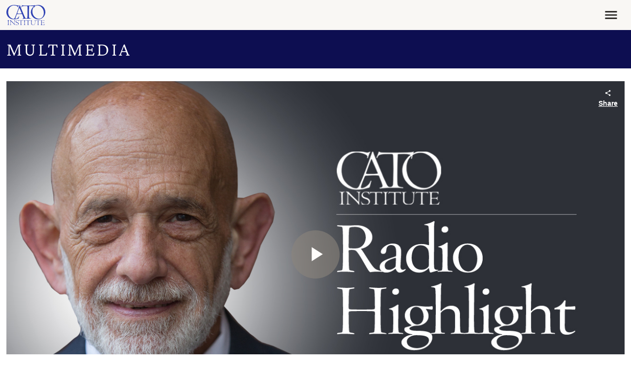

--- FILE ---
content_type: text/css
request_url: https://www.cato.org/build/site_section_header/css/site-section-header.8ce1f55e.css
body_size: -167
content:
.page{--site-section-header-height:64.8px}@media (width>=768px){.page{--site-section-header-height:71.2px}}@media (width>=992px){.page{--site-section-header-height:154.75px}}.site-section-header{--icon-size:.7em;--text-bg-heading-color:var(--bs-body-color);--text-bg-link-color:var(--bs-body-color);--text-bg-link-hover-color:var(--bs-body-color)}.site-section-header .collapse__toggler__icon{margin-left:var(--spacer4);margin-top:var(--spacer1)}@media (width>=768px){.site-section-header .collapse__toggler__icon{margin-top:var(--spacer2)}}.site-section-header__title.h3{--heading-weight:300;letter-spacing:.09em;margin-bottom:0;line-height:1.2}@media (width>=992px){.site-section-header__title.h3.menu-active{margin-bottom:var(--spacer2)!important}.site-section-header__title>.collapse__toggler__child{justify-content:center}.site-section-header{text-align:center}}.site-section-header__inner{padding-top:var(--spacer4);padding-bottom:var(--spacer4)}@media (width>=992px){.site-section-header__inner{padding-top:var(--spacer5);padding-bottom:var(--spacer5)}.site-section-header__rule{width:134px}}.site-section-header__menu.site-section-menu{margin-top:0;margin-bottom:0}

--- FILE ---
content_type: text/css
request_url: https://www.cato.org/modules/contrib/paragraphs/css/paragraphs.unpublished.css?t5iwlt
body_size: -528
content:
.paragraph--unpublished {
  background-color: #fff4f4;
}


--- FILE ---
content_type: text/css
request_url: https://www.cato.org/build/cato_2020/css/bootstrap.a70e419b.css
body_size: 32765
content:
*,:before,:after{box-sizing:border-box}body{font-family:var(--bs-body-font-family);font-size:var(--bs-body-font-size);font-weight:var(--bs-body-font-weight);line-height:var(--bs-body-line-height);color:var(--bs-body-color);text-align:var(--bs-body-text-align);background-color:var(--bs-body-bg);-webkit-text-size-adjust:100%;-webkit-tap-highlight-color:#0000;margin:0}hr{color:#cabeb1;border:0;border-top:var(--bs-border-width)solid;opacity:1;margin:1.25rem 0}h6,.h6,h5,.h5,h4,.h4,h3,.h3,h2,.h2,h1,.h1{font-family:var(--bs-font-serif);color:var(--bs-heading-color);margin-top:0;margin-bottom:1.61803rem;font-weight:300;line-height:1.1}h1,.h1{font-size:calc(1.54587rem + 3.55047vw)}@media (width>=1200px){h1,.h1{font-size:4.20873rem}}h2,.h2{font-size:calc(1.44073rem + 2.2888vw)}@media (width>=1200px){h2,.h2{font-size:3.15733rem}}h3,.h3{font-size:calc(1.36186rem + 1.34231vw)}@media (width>=1200px){h3,.h3{font-size:2.36859rem}}h4,.h4{font-size:calc(1.26738rem + .208594vw)}@media (width>=1200px){h4,.h4{font-size:1.42383rem}}h5,.h5{font-size:calc(1.2583rem + .0996vw)}@media (width>=1200px){h5,.h5{font-size:1.333rem}}h6,.h6{font-size:1rem}p{margin-top:0;margin-bottom:1.61803rem}abbr[title]{cursor:help;-webkit-text-decoration-skip-ink:none;text-decoration-skip-ink:none;-webkit-text-decoration:underline dotted;text-decoration:underline dotted}address{font-style:normal;line-height:inherit;margin-bottom:1rem}ol,ul{padding-left:2rem}ol,ul,dl{margin-top:0;margin-bottom:1rem}ol ol,ul ul,ol ul,ul ol{margin-bottom:0}dt{font-weight:700}dd{margin-bottom:.5rem;margin-left:0}blockquote{margin:0 0 1rem}b,strong{font-weight:800}small,.small{font-size:.875em}mark,.mark{color:var(--bs-highlight-color);background-color:var(--bs-highlight-bg);padding:0}sub,sup{vertical-align:baseline;font-size:.75em;line-height:0;position:relative}sub{bottom:-.25em}sup{top:-.5em}a{color:rgba(var(--bs-link-color-rgb),var(--bs-link-opacity,1));text-decoration:none}a:hover{--bs-link-color-rgb:var(--bs-link-hover-color-rgb);text-decoration:underline}a:not([href]):not([class]),a:not([href]):not([class]):hover{color:inherit;text-decoration:none}pre,code,kbd,samp{font-family:var(--bs-font-monospace);font-size:1em}pre{margin-top:0;margin-bottom:1rem;font-size:.875em;display:block;overflow:auto}pre code{font-size:inherit;color:inherit;word-break:normal}code{color:var(--bs-code-color);word-wrap:break-word;font-size:.875em}a>code{color:inherit}kbd{color:var(--bs-body-bg);background-color:var(--bs-body-color);padding:.1875rem .375rem;font-size:.875em}kbd kbd{padding:0;font-size:1em}figure{margin:0 0 1rem}img,svg{vertical-align:middle}table{caption-side:bottom;border-collapse:collapse}caption{color:var(--bs-secondary-color);text-align:left;padding-top:.5rem;padding-bottom:.5rem}th{text-align:inherit;text-align:-webkit-match-parent}thead,tbody,tfoot,tr,td,th{border-color:inherit;border-style:solid;border-width:0}label{display:inline-block}button{border-radius:0}button:focus:not(:focus-visible){outline:0}input,button,select,optgroup,textarea{font-family:inherit;font-size:inherit;line-height:inherit;margin:0}button,select{text-transform:none}[role=button]{cursor:pointer}select{word-wrap:normal}select:disabled{opacity:1}[list]:not([type=date]):not([type=datetime-local]):not([type=month]):not([type=week]):not([type=time])::-webkit-calendar-picker-indicator{display:none!important}button,[type=button],[type=reset],[type=submit]{-webkit-appearance:button}button:not(:disabled),[type=button]:not(:disabled),[type=reset]:not(:disabled),[type=submit]:not(:disabled){cursor:pointer}::-moz-focus-inner{border-style:none;padding:0}textarea{resize:vertical}fieldset{border:0;min-width:0;margin:0;padding:0}legend{float:left;width:100%;line-height:inherit;margin-bottom:.5rem;padding:0;font-size:calc(1.275rem + .3vw)}@media (width>=1200px){legend{font-size:1.5rem}}legend+*{clear:left}::-webkit-datetime-edit-fields-wrapper{padding:0}::-webkit-datetime-edit-text{padding:0}::-webkit-datetime-edit-minute{padding:0}::-webkit-datetime-edit-hour-field{padding:0}::-webkit-datetime-edit-day-field{padding:0}::-webkit-datetime-edit-month-field{padding:0}::-webkit-datetime-edit-year-field{padding:0}::-webkit-inner-spin-button{height:auto}[type=search]{-webkit-appearance:textfield;outline-offset:-2px}::-webkit-search-decoration{-webkit-appearance:none}::-webkit-color-swatch-wrapper{padding:0}::file-selector-button{font:inherit;-webkit-appearance:button}output{display:inline-block}iframe{border:0}summary{cursor:pointer;display:list-item}progress{vertical-align:baseline}[hidden]{display:none!important}.form-label,.hs-form-field>label:not(.hs-error-msg){color:#000;margin-bottom:.381966rem;font-size:.790123rem;font-weight:550}.col-form-label{font-size:inherit;color:#000;margin-bottom:0;padding-top:calc(.618034rem + 1px);padding-bottom:calc(.618034rem + 1px);font-weight:550;line-height:1.61803}.col-form-label-lg{padding-top:calc(.5rem + 1px);padding-bottom:calc(.5rem + 1px);font-size:1.125rem}.col-form-label-sm{padding-top:calc(.25rem + 1px);padding-bottom:calc(.25rem + 1px);font-size:.790123rem}.form-text{color:#7c756d;margin-top:.25rem;font-size:.790123rem}.form-control,.input-group--button-in-field,[type=text].hs-input,[type=password].hs-input,[type=date].hs-input,[type=datetime].hs-input,[type=datetime-local].hs-input,[type=month].hs-input,[type=week].hs-input,[type=email].hs-input,[type=number].hs-input,[type=search].hs-input,[type=tel].hs-input,[type=time].hs-input,[type=url].hs-input,[type=color].hs-input,textarea.hs-input,[type=file].hs-input{color:#1a1714;appearance:none;background-color:var(--bs-body-bg);background-clip:padding-box;border:1px solid #cabeb1;border-radius:0;width:100%;padding:.618034rem;font-size:.888889rem;font-weight:300;line-height:1.61803;transition:border-color .15s ease-in-out,box-shadow .15s ease-in-out;display:block}@media (prefers-reduced-motion:reduce){.form-control,.input-group--button-in-field,[type=text].hs-input,[type=password].hs-input,[type=date].hs-input,[type=datetime].hs-input,[type=datetime-local].hs-input,[type=month].hs-input,[type=week].hs-input,[type=email].hs-input,[type=number].hs-input,[type=search].hs-input,[type=tel].hs-input,[type=time].hs-input,[type=url].hs-input,[type=color].hs-input,textarea.hs-input,[type=file].hs-input{transition:none}}.form-control[type=file],[type=file].input-group--button-in-field,[type=file].hs-input{overflow:hidden}.form-control[type=file]:not(:disabled):not([readonly]),[type=file].input-group--button-in-field:not(:disabled):not([readonly]),[type=file].hs-input:not(:disabled):not([readonly]){cursor:pointer}.form-control:focus,.input-group--button-in-field:focus,[type=text].hs-input:focus,[type=password].hs-input:focus,[type=date].hs-input:focus,[type=datetime].hs-input:focus,[type=datetime-local].hs-input:focus,[type=month].hs-input:focus,[type=week].hs-input:focus,[type=email].hs-input:focus,[type=number].hs-input:focus,[type=search].hs-input:focus,[type=tel].hs-input:focus,[type=time].hs-input:focus,[type=url].hs-input:focus,[type=color].hs-input:focus,textarea.hs-input:focus,[type=file].hs-input:focus{color:#1a1714;background-color:var(--bs-body-bg);border-color:#bfc7f8;outline:0;box-shadow:0 0 0 .25rem #bfc7f8}.form-control::-webkit-date-and-time-value{min-width:85px;height:1.61803em;margin:0}.input-group--button-in-field::-webkit-date-and-time-value{min-width:85px;height:1.61803em;margin:0}[type=text].hs-input::-webkit-date-and-time-value{min-width:85px;height:1.61803em;margin:0}[type=password].hs-input::-webkit-date-and-time-value{min-width:85px;height:1.61803em;margin:0}[type=date].hs-input::-webkit-date-and-time-value{min-width:85px;height:1.61803em;margin:0}[type=datetime].hs-input::-webkit-date-and-time-value{min-width:85px;height:1.61803em;margin:0}[type=datetime-local].hs-input::-webkit-date-and-time-value{min-width:85px;height:1.61803em;margin:0}[type=month].hs-input::-webkit-date-and-time-value{min-width:85px;height:1.61803em;margin:0}[type=week].hs-input::-webkit-date-and-time-value{min-width:85px;height:1.61803em;margin:0}[type=email].hs-input::-webkit-date-and-time-value{min-width:85px;height:1.61803em;margin:0}[type=number].hs-input::-webkit-date-and-time-value{min-width:85px;height:1.61803em;margin:0}[type=search].hs-input::-webkit-date-and-time-value{min-width:85px;height:1.61803em;margin:0}[type=tel].hs-input::-webkit-date-and-time-value{min-width:85px;height:1.61803em;margin:0}[type=time].hs-input::-webkit-date-and-time-value{min-width:85px;height:1.61803em;margin:0}[type=url].hs-input::-webkit-date-and-time-value{min-width:85px;height:1.61803em;margin:0}[type=color].hs-input::-webkit-date-and-time-value{min-width:85px;height:1.61803em;margin:0}textarea.hs-input::-webkit-date-and-time-value{min-width:85px;height:1.61803em;margin:0}[type=file].hs-input::-webkit-date-and-time-value{min-width:85px;height:1.61803em;margin:0}.form-control::-webkit-datetime-edit{padding:0;display:block}.input-group--button-in-field::-webkit-datetime-edit{padding:0;display:block}[type=text].hs-input::-webkit-datetime-edit{padding:0;display:block}[type=password].hs-input::-webkit-datetime-edit{padding:0;display:block}[type=date].hs-input::-webkit-datetime-edit{padding:0;display:block}[type=datetime].hs-input::-webkit-datetime-edit{padding:0;display:block}[type=datetime-local].hs-input::-webkit-datetime-edit{padding:0;display:block}[type=month].hs-input::-webkit-datetime-edit{padding:0;display:block}[type=week].hs-input::-webkit-datetime-edit{padding:0;display:block}[type=email].hs-input::-webkit-datetime-edit{padding:0;display:block}[type=number].hs-input::-webkit-datetime-edit{padding:0;display:block}[type=search].hs-input::-webkit-datetime-edit{padding:0;display:block}[type=tel].hs-input::-webkit-datetime-edit{padding:0;display:block}[type=time].hs-input::-webkit-datetime-edit{padding:0;display:block}[type=url].hs-input::-webkit-datetime-edit{padding:0;display:block}[type=color].hs-input::-webkit-datetime-edit{padding:0;display:block}textarea.hs-input::-webkit-datetime-edit{padding:0;display:block}[type=file].hs-input::-webkit-datetime-edit{padding:0;display:block}.form-control::placeholder,.input-group--button-in-field::placeholder,[type=text].hs-input::placeholder,[type=password].hs-input::placeholder,[type=date].hs-input::placeholder,[type=datetime].hs-input::placeholder,[type=datetime-local].hs-input::placeholder,[type=month].hs-input::placeholder,[type=week].hs-input::placeholder,[type=email].hs-input::placeholder,[type=number].hs-input::placeholder,[type=search].hs-input::placeholder,[type=tel].hs-input::placeholder,[type=time].hs-input::placeholder,[type=url].hs-input::placeholder,[type=color].hs-input::placeholder,textarea.hs-input::placeholder,[type=file].hs-input::placeholder{color:#7c756d;opacity:1}.form-control:disabled,.input-group--button-in-field:disabled,[type=text].hs-input:disabled,[type=password].hs-input:disabled,[type=date].hs-input:disabled,[type=datetime].hs-input:disabled,[type=datetime-local].hs-input:disabled,[type=month].hs-input:disabled,[type=week].hs-input:disabled,[type=email].hs-input:disabled,[type=number].hs-input:disabled,[type=search].hs-input:disabled,[type=tel].hs-input:disabled,[type=time].hs-input:disabled,[type=url].hs-input:disabled,[type=color].hs-input:disabled,textarea.hs-input:disabled,[type=file].hs-input:disabled{background-color:var(--bs-secondary-bg);opacity:1}.form-control::file-selector-button{color:#1a1714;background-color:var(--bs-tertiary-bg);pointer-events:none;border-color:inherit;border-style:solid;border-width:0;margin:-.618034rem;border-inline-end-width:1px;border-radius:0;margin-inline-end:.618034rem;padding:.618034rem;transition:color .15s ease-in-out,background-color .15s ease-in-out,border-color .15s ease-in-out,box-shadow .15s ease-in-out}.input-group--button-in-field::file-selector-button{color:#1a1714;background-color:var(--bs-tertiary-bg);pointer-events:none;border-color:inherit;border-style:solid;border-width:0;border-inline-end-width:1px;border-radius:0;margin:-.618034rem;margin-inline-end:.618034rem;padding:.618034rem;transition:color .15s ease-in-out,background-color .15s ease-in-out,border-color .15s ease-in-out,box-shadow .15s ease-in-out}[type=text].hs-input::file-selector-button{color:#1a1714;background-color:var(--bs-tertiary-bg);pointer-events:none;border-color:inherit;border-style:solid;border-width:0;border-inline-end-width:1px;border-radius:0;margin:-.618034rem;margin-inline-end:.618034rem;padding:.618034rem;transition:color .15s ease-in-out,background-color .15s ease-in-out,border-color .15s ease-in-out,box-shadow .15s ease-in-out}[type=password].hs-input::file-selector-button{color:#1a1714;background-color:var(--bs-tertiary-bg);pointer-events:none;border-color:inherit;border-style:solid;border-width:0;border-inline-end-width:1px;border-radius:0;margin:-.618034rem;margin-inline-end:.618034rem;padding:.618034rem;transition:color .15s ease-in-out,background-color .15s ease-in-out,border-color .15s ease-in-out,box-shadow .15s ease-in-out}[type=date].hs-input::file-selector-button{color:#1a1714;background-color:var(--bs-tertiary-bg);pointer-events:none;border-color:inherit;border-style:solid;border-width:0;border-inline-end-width:1px;border-radius:0;margin:-.618034rem;margin-inline-end:.618034rem;padding:.618034rem;transition:color .15s ease-in-out,background-color .15s ease-in-out,border-color .15s ease-in-out,box-shadow .15s ease-in-out}[type=datetime].hs-input::file-selector-button{color:#1a1714;background-color:var(--bs-tertiary-bg);pointer-events:none;border-color:inherit;border-style:solid;border-width:0;border-inline-end-width:1px;border-radius:0;margin:-.618034rem;margin-inline-end:.618034rem;padding:.618034rem;transition:color .15s ease-in-out,background-color .15s ease-in-out,border-color .15s ease-in-out,box-shadow .15s ease-in-out}[type=datetime-local].hs-input::file-selector-button{color:#1a1714;background-color:var(--bs-tertiary-bg);pointer-events:none;border-color:inherit;border-style:solid;border-width:0;border-inline-end-width:1px;border-radius:0;margin:-.618034rem;margin-inline-end:.618034rem;padding:.618034rem;transition:color .15s ease-in-out,background-color .15s ease-in-out,border-color .15s ease-in-out,box-shadow .15s ease-in-out}[type=month].hs-input::file-selector-button{color:#1a1714;background-color:var(--bs-tertiary-bg);pointer-events:none;border-color:inherit;border-style:solid;border-width:0;border-inline-end-width:1px;border-radius:0;margin:-.618034rem;margin-inline-end:.618034rem;padding:.618034rem;transition:color .15s ease-in-out,background-color .15s ease-in-out,border-color .15s ease-in-out,box-shadow .15s ease-in-out}[type=week].hs-input::file-selector-button{color:#1a1714;background-color:var(--bs-tertiary-bg);pointer-events:none;border-color:inherit;border-style:solid;border-width:0;border-inline-end-width:1px;border-radius:0;margin:-.618034rem;margin-inline-end:.618034rem;padding:.618034rem;transition:color .15s ease-in-out,background-color .15s ease-in-out,border-color .15s ease-in-out,box-shadow .15s ease-in-out}[type=email].hs-input::file-selector-button{color:#1a1714;background-color:var(--bs-tertiary-bg);pointer-events:none;border-color:inherit;border-style:solid;border-width:0;border-inline-end-width:1px;border-radius:0;margin:-.618034rem;margin-inline-end:.618034rem;padding:.618034rem;transition:color .15s ease-in-out,background-color .15s ease-in-out,border-color .15s ease-in-out,box-shadow .15s ease-in-out}[type=number].hs-input::file-selector-button{color:#1a1714;background-color:var(--bs-tertiary-bg);pointer-events:none;border-color:inherit;border-style:solid;border-width:0;border-inline-end-width:1px;border-radius:0;margin:-.618034rem;margin-inline-end:.618034rem;padding:.618034rem;transition:color .15s ease-in-out,background-color .15s ease-in-out,border-color .15s ease-in-out,box-shadow .15s ease-in-out}[type=search].hs-input::file-selector-button{color:#1a1714;background-color:var(--bs-tertiary-bg);pointer-events:none;border-color:inherit;border-style:solid;border-width:0;border-inline-end-width:1px;border-radius:0;margin:-.618034rem;margin-inline-end:.618034rem;padding:.618034rem;transition:color .15s ease-in-out,background-color .15s ease-in-out,border-color .15s ease-in-out,box-shadow .15s ease-in-out}[type=tel].hs-input::file-selector-button{color:#1a1714;background-color:var(--bs-tertiary-bg);pointer-events:none;border-color:inherit;border-style:solid;border-width:0;border-inline-end-width:1px;border-radius:0;margin:-.618034rem;margin-inline-end:.618034rem;padding:.618034rem;transition:color .15s ease-in-out,background-color .15s ease-in-out,border-color .15s ease-in-out,box-shadow .15s ease-in-out}[type=time].hs-input::file-selector-button{color:#1a1714;background-color:var(--bs-tertiary-bg);pointer-events:none;border-color:inherit;border-style:solid;border-width:0;border-inline-end-width:1px;border-radius:0;margin:-.618034rem;margin-inline-end:.618034rem;padding:.618034rem;transition:color .15s ease-in-out,background-color .15s ease-in-out,border-color .15s ease-in-out,box-shadow .15s ease-in-out}[type=url].hs-input::file-selector-button{color:#1a1714;background-color:var(--bs-tertiary-bg);pointer-events:none;border-color:inherit;border-style:solid;border-width:0;border-inline-end-width:1px;border-radius:0;margin:-.618034rem;margin-inline-end:.618034rem;padding:.618034rem;transition:color .15s ease-in-out,background-color .15s ease-in-out,border-color .15s ease-in-out,box-shadow .15s ease-in-out}[type=color].hs-input::file-selector-button{color:#1a1714;background-color:var(--bs-tertiary-bg);pointer-events:none;border-color:inherit;border-style:solid;border-width:0;border-inline-end-width:1px;border-radius:0;margin:-.618034rem;margin-inline-end:.618034rem;padding:.618034rem;transition:color .15s ease-in-out,background-color .15s ease-in-out,border-color .15s ease-in-out,box-shadow .15s ease-in-out}textarea.hs-input::file-selector-button{color:#1a1714;background-color:var(--bs-tertiary-bg);pointer-events:none;border-color:inherit;border-style:solid;border-width:0;border-inline-end-width:1px;border-radius:0;margin:-.618034rem;margin-inline-end:.618034rem;padding:.618034rem;transition:color .15s ease-in-out,background-color .15s ease-in-out,border-color .15s ease-in-out,box-shadow .15s ease-in-out}[type=file].hs-input::file-selector-button{color:#1a1714;background-color:var(--bs-tertiary-bg);pointer-events:none;border-color:inherit;border-style:solid;border-width:0;border-inline-end-width:1px;border-radius:0;margin:-.618034rem;margin-inline-end:.618034rem;padding:.618034rem;transition:color .15s ease-in-out,background-color .15s ease-in-out,border-color .15s ease-in-out,box-shadow .15s ease-in-out}@media (prefers-reduced-motion:reduce){.form-control::file-selector-button{transition:none}.input-group--button-in-field::file-selector-button{transition:none}[type=text].hs-input::file-selector-button{transition:none}[type=password].hs-input::file-selector-button{transition:none}[type=date].hs-input::file-selector-button{transition:none}[type=datetime].hs-input::file-selector-button{transition:none}[type=datetime-local].hs-input::file-selector-button{transition:none}[type=month].hs-input::file-selector-button{transition:none}[type=week].hs-input::file-selector-button{transition:none}[type=email].hs-input::file-selector-button{transition:none}[type=number].hs-input::file-selector-button{transition:none}[type=search].hs-input::file-selector-button{transition:none}[type=tel].hs-input::file-selector-button{transition:none}[type=time].hs-input::file-selector-button{transition:none}[type=url].hs-input::file-selector-button{transition:none}[type=color].hs-input::file-selector-button{transition:none}textarea.hs-input::file-selector-button{transition:none}[type=file].hs-input::file-selector-button{transition:none}}.form-control:hover:not(:disabled):not([readonly])::file-selector-button{background-color:var(--bs-secondary-bg)}.input-group--button-in-field:hover:not(:disabled):not([readonly])::file-selector-button{background-color:var(--bs-secondary-bg)}[type=text].hs-input:hover:not(:disabled):not([readonly])::file-selector-button{background-color:var(--bs-secondary-bg)}[type=password].hs-input:hover:not(:disabled):not([readonly])::file-selector-button{background-color:var(--bs-secondary-bg)}[type=date].hs-input:hover:not(:disabled):not([readonly])::file-selector-button{background-color:var(--bs-secondary-bg)}[type=datetime].hs-input:hover:not(:disabled):not([readonly])::file-selector-button{background-color:var(--bs-secondary-bg)}[type=datetime-local].hs-input:hover:not(:disabled):not([readonly])::file-selector-button{background-color:var(--bs-secondary-bg)}[type=month].hs-input:hover:not(:disabled):not([readonly])::file-selector-button{background-color:var(--bs-secondary-bg)}[type=week].hs-input:hover:not(:disabled):not([readonly])::file-selector-button{background-color:var(--bs-secondary-bg)}[type=email].hs-input:hover:not(:disabled):not([readonly])::file-selector-button{background-color:var(--bs-secondary-bg)}[type=number].hs-input:hover:not(:disabled):not([readonly])::file-selector-button{background-color:var(--bs-secondary-bg)}[type=search].hs-input:hover:not(:disabled):not([readonly])::file-selector-button{background-color:var(--bs-secondary-bg)}[type=tel].hs-input:hover:not(:disabled):not([readonly])::file-selector-button{background-color:var(--bs-secondary-bg)}[type=time].hs-input:hover:not(:disabled):not([readonly])::file-selector-button{background-color:var(--bs-secondary-bg)}[type=url].hs-input:hover:not(:disabled):not([readonly])::file-selector-button{background-color:var(--bs-secondary-bg)}[type=color].hs-input:hover:not(:disabled):not([readonly])::file-selector-button{background-color:var(--bs-secondary-bg)}textarea.hs-input:hover:not(:disabled):not([readonly])::file-selector-button{background-color:var(--bs-secondary-bg)}[type=file].hs-input:hover:not(:disabled):not([readonly])::file-selector-button{background-color:var(--bs-secondary-bg)}.form-control-plaintext{width:100%;color:var(--bs-body-color);border:solid #0000;background-color:#0000;border-width:1px 0;margin-bottom:0;padding:.618034rem 0;line-height:1.61803;display:block}.form-control-plaintext:focus{outline:0}.form-control-plaintext.form-control-sm,.form-control-plaintext.form-control-lg{padding-left:0;padding-right:0}.form-control-sm{min-height:calc(1.61803em + .5rem + 2px);padding:.25rem .5rem;font-size:.790123rem}.form-control-sm::file-selector-button{margin:-.25rem -.5rem;margin-inline-end:.5rem;padding:.25rem .5rem}.form-control-lg{min-height:calc(1.61803em + 1rem + 2px);padding:.5rem 1rem;font-size:1.125rem}.form-control-lg::file-selector-button{margin:-.5rem -1rem;margin-inline-end:1rem;padding:.5rem 1rem}textarea.form-control,textarea.input-group--button-in-field,textarea[type=text].hs-input,textarea[type=password].hs-input,textarea[type=date].hs-input,textarea[type=datetime].hs-input,textarea[type=datetime-local].hs-input,textarea[type=month].hs-input,textarea[type=week].hs-input,textarea[type=email].hs-input,textarea[type=number].hs-input,textarea[type=search].hs-input,textarea[type=tel].hs-input,textarea[type=time].hs-input,textarea[type=url].hs-input,textarea[type=color].hs-input,textarea.hs-input,textarea[type=file].hs-input{min-height:calc(1.61803em + 1.23607rem + 2px)}textarea.form-control-sm{min-height:calc(1.61803em + .5rem + 2px)}textarea.form-control-lg{min-height:calc(1.61803em + 1rem + 2px)}.form-control-color{width:3rem;height:calc(1.61803em + 1.23607rem + 2px);padding:.618034rem}.form-control-color:not(:disabled):not([readonly]){cursor:pointer}.form-control-color::-moz-color-swatch{border:0!important}.form-control-color::-webkit-color-swatch{border:0!important}.form-control-color.form-control-sm{height:calc(1.61803em + .5rem + 2px)}.form-control-color.form-control-lg{height:calc(1.61803em + 1rem + 2px)}.form-select,select.hs-input{--bs-form-select-bg-img:url("data:image/svg+xml,%3csvg xmlns=%27http://www.w3.org/2000/svg%27 viewBox=%270 0 16 16%27%3e%3cpath fill=%27none%27 stroke=%27%23343a40%27 stroke-linecap=%27round%27 stroke-linejoin=%27round%27 stroke-width=%272%27 d=%27m2 5 6 6 6-6%27/%3e%3c/svg%3e");color:#1a1714;appearance:none;background-color:var(--bs-body-bg);background-image:var(--bs-form-select-bg-img),var(--bs-form-select-bg-icon,none);background-position:right .618034rem center;background-repeat:no-repeat;background-size:16px 12px;border:1px solid #cabeb1;border-radius:0;width:100%;padding:.618034rem 1.8541rem .618034rem .618034rem;font-size:.888889rem;font-weight:300;line-height:1.61803;transition:border-color .15s ease-in-out,box-shadow .15s ease-in-out;display:block}@media (prefers-reduced-motion:reduce){.form-select,select.hs-input{transition:none}}.form-select:focus,select.hs-input:focus{border-color:#bfc7f8;outline:0;box-shadow:0 0 0 .25rem #3043b440}.form-select[multiple],select[multiple].hs-input,.form-select[size]:not([size="1"]),select[size].hs-input:not([size="1"]){background-image:none;padding-right:.618034rem}.form-select:disabled,select.hs-input:disabled{background-color:var(--bs-secondary-bg)}.form-select:-moz-focusring{color:#0000;text-shadow:0 0 #1a1714}select.hs-input:-moz-focusring{color:#0000;text-shadow:0 0 #1a1714}.form-select-sm{padding-top:.25rem;padding-bottom:.25rem;padding-left:.5rem;font-size:.790123rem}.form-select-lg{padding-top:.5rem;padding-bottom:.5rem;padding-left:1rem;font-size:1.125rem}.form-check,.hs-form-radio{min-height:1.43825rem;margin-bottom:.125rem;padding-left:1.5em;display:block}.form-check .form-check-input,.form-check [type=checkbox].hs-input,.form-check [type=radio].hs-input,.hs-form-radio .form-check-input,.hs-form-radio [type=checkbox].hs-input,.hs-form-radio [type=radio].hs-input{float:left;margin-left:-1.5em}.form-check-reverse{text-align:right;padding-left:0;padding-right:1.5em}.form-check-reverse .form-check-input,.form-check-reverse [type=checkbox].hs-input,.form-check-reverse [type=radio].hs-input{float:right;margin-left:0;margin-right:-1.5em}.form-check-input,[type=checkbox].hs-input,[type=radio].hs-input{--bs-form-check-bg:var(--bs-body-bg);vertical-align:top;appearance:none;background-color:var(--bs-form-check-bg);background-image:var(--bs-form-check-bg-image);border:var(--bs-border-width)solid var(--bs-border-color);-webkit-print-color-adjust:exact;print-color-adjust:exact;background-position:50%;background-repeat:no-repeat;background-size:contain;flex-shrink:0;width:1em;height:1em;margin-top:.309017em}.form-check-input[type=radio],[type=radio].hs-input{border-radius:50%}.form-check-input:active,[type=checkbox].hs-input:active,[type=radio].hs-input:active{filter:brightness(90%)}.form-check-input:focus,[type=checkbox].hs-input:focus,[type=radio].hs-input:focus{border-color:#bfc7f8;outline:0;box-shadow:0 0 0 .25rem #3043b440}.form-check-input:checked,[type=checkbox].hs-input:checked,[type=radio].hs-input:checked{background-color:#3043b4;border-color:#3043b4}.form-check-input:checked[type=checkbox],.hs-input:checked[type=checkbox]{--bs-form-check-bg-image:url("data:image/svg+xml,%3csvg xmlns=%27http://www.w3.org/2000/svg%27 viewBox=%270 0 20 20%27%3e%3cpath fill=%27none%27 stroke=%27%23fff%27 stroke-linecap=%27round%27 stroke-linejoin=%27round%27 stroke-width=%273%27 d=%27m6 10 3 3 6-6%27/%3e%3c/svg%3e")}.form-check-input:checked[type=radio],.hs-input:checked[type=radio]{--bs-form-check-bg-image:url("data:image/svg+xml,%3csvg xmlns=%27http://www.w3.org/2000/svg%27 viewBox=%27-4 -4 8 8%27%3e%3ccircle r=%272%27 fill=%27%23fff%27/%3e%3c/svg%3e")}.form-check-input[type=checkbox]:indeterminate,[type=checkbox].hs-input:indeterminate{--bs-form-check-bg-image:url("data:image/svg+xml,%3csvg xmlns=%27http://www.w3.org/2000/svg%27 viewBox=%270 0 20 20%27%3e%3cpath fill=%27none%27 stroke=%27%23fff%27 stroke-linecap=%27round%27 stroke-linejoin=%27round%27 stroke-width=%273%27 d=%27M6 10h8%27/%3e%3c/svg%3e");background-color:#3043b4;border-color:#3043b4}.form-check-input:disabled,[type=checkbox].hs-input:disabled,[type=radio].hs-input:disabled{pointer-events:none;filter:none;opacity:.5}.form-check-input[disabled]~.form-check-label,[disabled][type=checkbox].hs-input~.form-check-label,[disabled][type=radio].hs-input~.form-check-label,.form-check-input:disabled~.form-check-label,[type=checkbox].hs-input:disabled~.form-check-label,[type=radio].hs-input:disabled~.form-check-label{cursor:default;opacity:.5}.form-switch{padding-left:2.5em}.form-switch .form-check-input,.form-switch [type=checkbox].hs-input,.form-switch [type=radio].hs-input{--bs-form-switch-bg:url("data:image/svg+xml,%3csvg xmlns=%27http://www.w3.org/2000/svg%27 viewBox=%27-4 -4 8 8%27%3e%3ccircle r=%273%27 fill=%27rgba%280, 0, 0, 0.25%29%27/%3e%3c/svg%3e");background-image:var(--bs-form-switch-bg);background-position:0;border-radius:0;width:2em;margin-left:-2.5em;transition:background-position .15s ease-in-out}@media (prefers-reduced-motion:reduce){.form-switch .form-check-input,.form-switch [type=checkbox].hs-input,.form-switch [type=radio].hs-input{transition:none}}.form-switch .form-check-input:focus,.form-switch [type=checkbox].hs-input:focus,.form-switch [type=radio].hs-input:focus{--bs-form-switch-bg:url("data:image/svg+xml,%3csvg xmlns=%27http://www.w3.org/2000/svg%27 viewBox=%27-4 -4 8 8%27%3e%3ccircle r=%273%27 fill=%27%23BFC7F8%27/%3e%3c/svg%3e")}.form-switch .form-check-input:checked,.form-switch [type=checkbox].hs-input:checked,.form-switch [type=radio].hs-input:checked{--bs-form-switch-bg:url("data:image/svg+xml,%3csvg xmlns=%27http://www.w3.org/2000/svg%27 viewBox=%27-4 -4 8 8%27%3e%3ccircle r=%273%27 fill=%27%23fff%27/%3e%3c/svg%3e");background-position:100%}.form-switch.form-check-reverse{padding-left:0;padding-right:2.5em}.form-switch.form-check-reverse .form-check-input,.form-switch.form-check-reverse [type=checkbox].hs-input,.form-switch.form-check-reverse [type=radio].hs-input{margin-left:0;margin-right:-2.5em}.form-check-inline{margin-right:1rem;display:inline-block}.btn-check{clip:rect(0,0,0,0);pointer-events:none;position:absolute}.btn-check[disabled]+.btn,.btn-check:disabled+.btn{pointer-events:none;filter:none;opacity:.65}.form-range{appearance:none;background-color:#0000;width:100%;height:1.5rem;padding:0}.form-range:focus{outline:0}.form-range:focus::-webkit-slider-thumb{box-shadow:0 0 0 1px #fff,0 0 0 .25rem #bfc7f8}.form-range:focus::-moz-range-thumb{box-shadow:0 0 0 1px #fff,0 0 0 .25rem #bfc7f8}.form-range::-moz-focus-outer{border:0}.form-range::-webkit-slider-thumb{appearance:none;background-color:#3043b4;border:0;width:1rem;height:1rem;margin-top:-.25rem;transition:background-color .15s ease-in-out,border-color .15s ease-in-out,box-shadow .15s ease-in-out}@media (prefers-reduced-motion:reduce){.form-range::-webkit-slider-thumb{transition:none}}.form-range::-webkit-slider-thumb:active{background-color:#c1c7e9}.form-range::-webkit-slider-runnable-track{color:#0000;cursor:pointer;background-color:var(--bs-secondary-bg);border-color:#0000;width:100%;height:.5rem}.form-range::-moz-range-thumb{appearance:none;background-color:#3043b4;border:0;width:1rem;height:1rem;transition:background-color .15s ease-in-out,border-color .15s ease-in-out,box-shadow .15s ease-in-out}@media (prefers-reduced-motion:reduce){.form-range::-moz-range-thumb{transition:none}}.form-range::-moz-range-thumb:active{background-color:#c1c7e9}.form-range::-moz-range-track{color:#0000;cursor:pointer;background-color:var(--bs-secondary-bg);border-color:#0000;width:100%;height:.5rem}.form-range:disabled{pointer-events:none}.form-range:disabled::-webkit-slider-thumb{background-color:var(--bs-secondary-color)}.form-range:disabled::-moz-range-thumb{background-color:var(--bs-secondary-color)}.form-floating{position:relative}.form-floating>.form-control,.form-floating>.input-group--button-in-field,.form-floating>[type=text].hs-input,.form-floating>[type=password].hs-input,.form-floating>[type=date].hs-input,.form-floating>[type=datetime].hs-input,.form-floating>[type=datetime-local].hs-input,.form-floating>[type=month].hs-input,.form-floating>[type=week].hs-input,.form-floating>[type=email].hs-input,.form-floating>[type=number].hs-input,.form-floating>[type=search].hs-input,.form-floating>[type=tel].hs-input,.form-floating>[type=time].hs-input,.form-floating>[type=url].hs-input,.form-floating>[type=color].hs-input,.form-floating>textarea.hs-input,.form-floating>[type=file].hs-input,.form-floating>.form-control-plaintext,.form-floating>.form-select,.form-floating>select.hs-input{height:calc(3.5rem + 2px);min-height:calc(3.5rem + 2px);line-height:1.25}.form-floating>label{z-index:2;max-width:100%;height:100%;color:rgba(var(--bs-body-color-rgb),.65);text-align:start;text-overflow:ellipsis;white-space:nowrap;pointer-events:none;transform-origin:0 0;border:1px solid #0000;padding:1rem .618034rem;transition:opacity .1s ease-in-out,transform .1s ease-in-out;position:absolute;top:0;left:0;overflow:hidden}@media (prefers-reduced-motion:reduce){.form-floating>label{transition:none}}.form-floating>.form-control,.form-floating>.input-group--button-in-field,.form-floating>[type=text].hs-input,.form-floating>[type=password].hs-input,.form-floating>[type=date].hs-input,.form-floating>[type=datetime].hs-input,.form-floating>[type=datetime-local].hs-input,.form-floating>[type=month].hs-input,.form-floating>[type=week].hs-input,.form-floating>[type=email].hs-input,.form-floating>[type=number].hs-input,.form-floating>[type=search].hs-input,.form-floating>[type=tel].hs-input,.form-floating>[type=time].hs-input,.form-floating>[type=url].hs-input,.form-floating>[type=color].hs-input,.form-floating>textarea.hs-input,.form-floating>[type=file].hs-input,.form-floating>.form-control-plaintext{padding:1rem .618034rem}.form-floating>.form-control::placeholder,.form-floating>.input-group--button-in-field::placeholder,.form-floating>[type=text].hs-input::placeholder,.form-floating>[type=password].hs-input::placeholder,.form-floating>[type=date].hs-input::placeholder,.form-floating>[type=datetime].hs-input::placeholder,.form-floating>[type=datetime-local].hs-input::placeholder,.form-floating>[type=month].hs-input::placeholder,.form-floating>[type=week].hs-input::placeholder,.form-floating>[type=email].hs-input::placeholder,.form-floating>[type=number].hs-input::placeholder,.form-floating>[type=search].hs-input::placeholder,.form-floating>[type=tel].hs-input::placeholder,.form-floating>[type=time].hs-input::placeholder,.form-floating>[type=url].hs-input::placeholder,.form-floating>[type=color].hs-input::placeholder,.form-floating>textarea.hs-input::placeholder,.form-floating>[type=file].hs-input::placeholder,.form-floating>.form-control-plaintext::placeholder{color:#0000}.form-floating>.form-control:focus,.form-floating>.input-group--button-in-field:focus,.form-floating>[type=text].hs-input:focus,.form-floating>[type=password].hs-input:focus,.form-floating>[type=date].hs-input:focus,.form-floating>[type=datetime].hs-input:focus,.form-floating>[type=datetime-local].hs-input:focus,.form-floating>[type=month].hs-input:focus,.form-floating>[type=week].hs-input:focus,.form-floating>[type=email].hs-input:focus,.form-floating>[type=number].hs-input:focus,.form-floating>[type=search].hs-input:focus,.form-floating>[type=tel].hs-input:focus,.form-floating>[type=time].hs-input:focus,.form-floating>[type=url].hs-input:focus,.form-floating>[type=color].hs-input:focus,.form-floating>textarea.hs-input:focus,.form-floating>[type=file].hs-input:focus,.form-floating>.form-control:not(:placeholder-shown),.form-floating>.input-group--button-in-field:not(:placeholder-shown),.form-floating>[type=text].hs-input:not(:placeholder-shown),.form-floating>[type=password].hs-input:not(:placeholder-shown),.form-floating>[type=date].hs-input:not(:placeholder-shown),.form-floating>[type=datetime].hs-input:not(:placeholder-shown),.form-floating>[type=datetime-local].hs-input:not(:placeholder-shown),.form-floating>[type=month].hs-input:not(:placeholder-shown),.form-floating>[type=week].hs-input:not(:placeholder-shown),.form-floating>[type=email].hs-input:not(:placeholder-shown),.form-floating>[type=number].hs-input:not(:placeholder-shown),.form-floating>[type=search].hs-input:not(:placeholder-shown),.form-floating>[type=tel].hs-input:not(:placeholder-shown),.form-floating>[type=time].hs-input:not(:placeholder-shown),.form-floating>[type=url].hs-input:not(:placeholder-shown),.form-floating>[type=color].hs-input:not(:placeholder-shown),.form-floating>textarea.hs-input:not(:placeholder-shown),.form-floating>[type=file].hs-input:not(:placeholder-shown),.form-floating>.form-control-plaintext:focus,.form-floating>.form-control-plaintext:not(:placeholder-shown){padding-top:1.625rem;padding-bottom:.625rem}.form-floating>.form-control:-webkit-autofill{padding-top:1.625rem;padding-bottom:.625rem}.form-floating>.input-group--button-in-field:-webkit-autofill{padding-top:1.625rem;padding-bottom:.625rem}.form-floating>[type=text].hs-input:-webkit-autofill{padding-top:1.625rem;padding-bottom:.625rem}.form-floating>[type=password].hs-input:-webkit-autofill{padding-top:1.625rem;padding-bottom:.625rem}.form-floating>[type=date].hs-input:-webkit-autofill{padding-top:1.625rem;padding-bottom:.625rem}.form-floating>[type=datetime].hs-input:-webkit-autofill{padding-top:1.625rem;padding-bottom:.625rem}.form-floating>[type=datetime-local].hs-input:-webkit-autofill{padding-top:1.625rem;padding-bottom:.625rem}.form-floating>[type=month].hs-input:-webkit-autofill{padding-top:1.625rem;padding-bottom:.625rem}.form-floating>[type=week].hs-input:-webkit-autofill{padding-top:1.625rem;padding-bottom:.625rem}.form-floating>[type=email].hs-input:-webkit-autofill{padding-top:1.625rem;padding-bottom:.625rem}.form-floating>[type=number].hs-input:-webkit-autofill{padding-top:1.625rem;padding-bottom:.625rem}.form-floating>[type=search].hs-input:-webkit-autofill{padding-top:1.625rem;padding-bottom:.625rem}.form-floating>[type=tel].hs-input:-webkit-autofill{padding-top:1.625rem;padding-bottom:.625rem}.form-floating>[type=time].hs-input:-webkit-autofill{padding-top:1.625rem;padding-bottom:.625rem}.form-floating>[type=url].hs-input:-webkit-autofill{padding-top:1.625rem;padding-bottom:.625rem}.form-floating>[type=color].hs-input:-webkit-autofill{padding-top:1.625rem;padding-bottom:.625rem}.form-floating>textarea.hs-input:-webkit-autofill{padding-top:1.625rem;padding-bottom:.625rem}.form-floating>[type=file].hs-input:-webkit-autofill{padding-top:1.625rem;padding-bottom:.625rem}.form-floating>.form-control-plaintext:-webkit-autofill{padding-top:1.625rem;padding-bottom:.625rem}.form-floating>.form-select,.form-floating>select.hs-input{padding-top:1.625rem;padding-bottom:.625rem;padding-left:.618034rem}.form-floating>.form-control:focus~label,.form-floating>.input-group--button-in-field:focus~label,.form-floating>[type=text].hs-input:focus~label,.form-floating>[type=password].hs-input:focus~label,.form-floating>[type=date].hs-input:focus~label,.form-floating>[type=datetime].hs-input:focus~label,.form-floating>[type=datetime-local].hs-input:focus~label,.form-floating>[type=month].hs-input:focus~label,.form-floating>[type=week].hs-input:focus~label,.form-floating>[type=email].hs-input:focus~label,.form-floating>[type=number].hs-input:focus~label,.form-floating>[type=search].hs-input:focus~label,.form-floating>[type=tel].hs-input:focus~label,.form-floating>[type=time].hs-input:focus~label,.form-floating>[type=url].hs-input:focus~label,.form-floating>[type=color].hs-input:focus~label,.form-floating>textarea.hs-input:focus~label,.form-floating>[type=file].hs-input:focus~label,.form-floating>.form-control:not(:placeholder-shown)~label,.form-floating>.input-group--button-in-field:not(:placeholder-shown)~label,.form-floating>[type=text].hs-input:not(:placeholder-shown)~label,.form-floating>[type=password].hs-input:not(:placeholder-shown)~label,.form-floating>[type=date].hs-input:not(:placeholder-shown)~label,.form-floating>[type=datetime].hs-input:not(:placeholder-shown)~label,.form-floating>[type=datetime-local].hs-input:not(:placeholder-shown)~label,.form-floating>[type=month].hs-input:not(:placeholder-shown)~label,.form-floating>[type=week].hs-input:not(:placeholder-shown)~label,.form-floating>[type=email].hs-input:not(:placeholder-shown)~label,.form-floating>[type=number].hs-input:not(:placeholder-shown)~label,.form-floating>[type=search].hs-input:not(:placeholder-shown)~label,.form-floating>[type=tel].hs-input:not(:placeholder-shown)~label,.form-floating>[type=time].hs-input:not(:placeholder-shown)~label,.form-floating>[type=url].hs-input:not(:placeholder-shown)~label,.form-floating>[type=color].hs-input:not(:placeholder-shown)~label,.form-floating>textarea.hs-input:not(:placeholder-shown)~label,.form-floating>[type=file].hs-input:not(:placeholder-shown)~label,.form-floating>.form-control-plaintext~label,.form-floating>.form-select~label,.form-floating>select.hs-input~label{transform:scale(.85)translateY(-.5rem)translate(.15rem)}.form-floating>.form-control:-webkit-autofill~label{transform:scale(.85)translateY(-.5rem)translate(.15rem)}.form-floating>.input-group--button-in-field:-webkit-autofill~label{transform:scale(.85)translateY(-.5rem)translate(.15rem)}.form-floating>[type=text].hs-input:-webkit-autofill~label{transform:scale(.85)translateY(-.5rem)translate(.15rem)}.form-floating>[type=password].hs-input:-webkit-autofill~label{transform:scale(.85)translateY(-.5rem)translate(.15rem)}.form-floating>[type=date].hs-input:-webkit-autofill~label{transform:scale(.85)translateY(-.5rem)translate(.15rem)}.form-floating>[type=datetime].hs-input:-webkit-autofill~label{transform:scale(.85)translateY(-.5rem)translate(.15rem)}.form-floating>[type=datetime-local].hs-input:-webkit-autofill~label{transform:scale(.85)translateY(-.5rem)translate(.15rem)}.form-floating>[type=month].hs-input:-webkit-autofill~label{transform:scale(.85)translateY(-.5rem)translate(.15rem)}.form-floating>[type=week].hs-input:-webkit-autofill~label{transform:scale(.85)translateY(-.5rem)translate(.15rem)}.form-floating>[type=email].hs-input:-webkit-autofill~label{transform:scale(.85)translateY(-.5rem)translate(.15rem)}.form-floating>[type=number].hs-input:-webkit-autofill~label{transform:scale(.85)translateY(-.5rem)translate(.15rem)}.form-floating>[type=search].hs-input:-webkit-autofill~label{transform:scale(.85)translateY(-.5rem)translate(.15rem)}.form-floating>[type=tel].hs-input:-webkit-autofill~label{transform:scale(.85)translateY(-.5rem)translate(.15rem)}.form-floating>[type=time].hs-input:-webkit-autofill~label{transform:scale(.85)translateY(-.5rem)translate(.15rem)}.form-floating>[type=url].hs-input:-webkit-autofill~label{transform:scale(.85)translateY(-.5rem)translate(.15rem)}.form-floating>[type=color].hs-input:-webkit-autofill~label{transform:scale(.85)translateY(-.5rem)translate(.15rem)}.form-floating>textarea.hs-input:-webkit-autofill~label{transform:scale(.85)translateY(-.5rem)translate(.15rem)}.form-floating>[type=file].hs-input:-webkit-autofill~label{transform:scale(.85)translateY(-.5rem)translate(.15rem)}.form-floating>textarea:focus~label:after,.form-floating>textarea:not(:placeholder-shown)~label:after{z-index:-1;content:"";background-color:var(--bs-body-bg);height:1.5em;position:absolute;inset:1rem .309017rem}.form-floating>textarea:disabled~label:after{background-color:var(--bs-secondary-bg)}.form-floating>.form-control-plaintext~label{border-width:1px 0}.form-floating>:disabled~label,.form-floating>.form-control:disabled~label{color:#6c757d}.input-group{flex-wrap:wrap;align-items:stretch;width:100%;display:flex;position:relative}.input-group>.form-control,.input-group>.input-group--button-in-field,.input-group>[type=text].hs-input,.input-group>[type=password].hs-input,.input-group>[type=date].hs-input,.input-group>[type=datetime].hs-input,.input-group>[type=datetime-local].hs-input,.input-group>[type=month].hs-input,.input-group>[type=week].hs-input,.input-group>[type=email].hs-input,.input-group>[type=number].hs-input,.input-group>[type=search].hs-input,.input-group>[type=tel].hs-input,.input-group>[type=time].hs-input,.input-group>[type=url].hs-input,.input-group>[type=color].hs-input,.input-group>textarea.hs-input,.input-group>[type=file].hs-input,.input-group>.form-select,.input-group>select.hs-input,.input-group>.form-floating{flex:auto;width:1%;min-width:0;position:relative}.input-group>.form-control:focus,.input-group>.input-group--button-in-field:focus,.input-group>[type=text].hs-input:focus,.input-group>[type=password].hs-input:focus,.input-group>[type=date].hs-input:focus,.input-group>[type=datetime].hs-input:focus,.input-group>[type=datetime-local].hs-input:focus,.input-group>[type=month].hs-input:focus,.input-group>[type=week].hs-input:focus,.input-group>[type=email].hs-input:focus,.input-group>[type=number].hs-input:focus,.input-group>[type=search].hs-input:focus,.input-group>[type=tel].hs-input:focus,.input-group>[type=time].hs-input:focus,.input-group>[type=url].hs-input:focus,.input-group>[type=color].hs-input:focus,.input-group>textarea.hs-input:focus,.input-group>[type=file].hs-input:focus,.input-group>.form-select:focus,.input-group>select.hs-input:focus,.input-group>.form-floating:focus-within{z-index:5}.input-group .btn{z-index:2;position:relative}.input-group .btn:focus{z-index:5}.input-group-text{color:#1a1714;text-align:center;white-space:nowrap;background-color:var(--bs-tertiary-bg);border:1px solid #cabeb1;align-items:center;padding:.618034rem;font-size:.888889rem;font-weight:300;line-height:1.61803;display:flex}.input-group-lg>.form-control,.input-group-lg>.input-group--button-in-field,.input-group-lg>[type=text].hs-input,.input-group-lg>[type=password].hs-input,.input-group-lg>[type=date].hs-input,.input-group-lg>[type=datetime].hs-input,.input-group-lg>[type=datetime-local].hs-input,.input-group-lg>[type=month].hs-input,.input-group-lg>[type=week].hs-input,.input-group-lg>[type=email].hs-input,.input-group-lg>[type=number].hs-input,.input-group-lg>[type=search].hs-input,.input-group-lg>[type=tel].hs-input,.input-group-lg>[type=time].hs-input,.input-group-lg>[type=url].hs-input,.input-group-lg>[type=color].hs-input,.input-group-lg>textarea.hs-input,.input-group-lg>[type=file].hs-input,.input-group-lg>.form-select,.input-group-lg>select.hs-input,.input-group-lg>.input-group-text,.input-group-lg>.btn{padding:.5rem 1rem;font-size:1.125rem}.input-group-sm>.form-control,.input-group-sm>.input-group--button-in-field,.input-group-sm>[type=text].hs-input,.input-group-sm>[type=password].hs-input,.input-group-sm>[type=date].hs-input,.input-group-sm>[type=datetime].hs-input,.input-group-sm>[type=datetime-local].hs-input,.input-group-sm>[type=month].hs-input,.input-group-sm>[type=week].hs-input,.input-group-sm>[type=email].hs-input,.input-group-sm>[type=number].hs-input,.input-group-sm>[type=search].hs-input,.input-group-sm>[type=tel].hs-input,.input-group-sm>[type=time].hs-input,.input-group-sm>[type=url].hs-input,.input-group-sm>[type=color].hs-input,.input-group-sm>textarea.hs-input,.input-group-sm>[type=file].hs-input,.input-group-sm>.form-select,.input-group-sm>select.hs-input,.input-group-sm>.input-group-text,.input-group-sm>.btn{padding:.25rem .5rem;font-size:.790123rem}.input-group-lg>.form-select,.input-group-lg>select.hs-input,.input-group-sm>.form-select,.input-group-sm>select.hs-input{padding-right:2.47214rem}.input-group>:not(:first-child):not(.dropdown-menu):not(.valid-tooltip):not(.valid-feedback):not(.invalid-tooltip):not(.invalid-feedback):not(.hs-error-msgs){margin-left:-1px}.valid-feedback{width:100%;color:var(--bs-form-valid-color);margin-top:.25rem;font-size:.790123rem;display:none}.valid-tooltip{z-index:5;color:#fff;background-color:var(--bs-success);max-width:100%;margin-top:.1rem;padding:.381966rem .618034rem;font-size:.790123rem;display:none;position:absolute;top:100%}.was-validated :valid~.valid-feedback,.was-validated :valid~.valid-tooltip,.is-valid~.valid-feedback,.is-valid~.valid-tooltip{display:block}.was-validated .form-control:valid,.was-validated .input-group--button-in-field:valid,.was-validated [type=text].hs-input:valid,.was-validated [type=password].hs-input:valid,.was-validated [type=date].hs-input:valid,.was-validated [type=datetime].hs-input:valid,.was-validated [type=datetime-local].hs-input:valid,.was-validated [type=month].hs-input:valid,.was-validated [type=week].hs-input:valid,.was-validated [type=email].hs-input:valid,.was-validated [type=number].hs-input:valid,.was-validated [type=search].hs-input:valid,.was-validated [type=tel].hs-input:valid,.was-validated [type=time].hs-input:valid,.was-validated [type=url].hs-input:valid,.was-validated [type=color].hs-input:valid,.was-validated textarea.hs-input:valid,.was-validated [type=file].hs-input:valid,.form-control.is-valid,.is-valid.input-group--button-in-field,.is-valid[type=text].hs-input,.is-valid[type=password].hs-input,.is-valid[type=date].hs-input,.is-valid[type=datetime].hs-input,.is-valid[type=datetime-local].hs-input,.is-valid[type=month].hs-input,.is-valid[type=week].hs-input,.is-valid[type=email].hs-input,.is-valid[type=number].hs-input,.is-valid[type=search].hs-input,.is-valid[type=tel].hs-input,.is-valid[type=time].hs-input,.is-valid[type=url].hs-input,.is-valid[type=color].hs-input,textarea.is-valid.hs-input,.is-valid[type=file].hs-input{border-color:var(--bs-form-valid-border-color);background-image:url("data:image/svg+xml,%3csvg xmlns=%27http://www.w3.org/2000/svg%27 viewBox=%270 0 8 8%27%3e%3cpath fill=%27%23198754%27 d=%27M2.3 6.73.6 4.53c-.4-1.04.46-1.4 1.1-.8l1.1 1.4 3.4-3.8c.6-.63 1.6-.27 1.2.7l-4 4.6c-.43.5-.8.4-1.1.1%27/%3e%3c/svg%3e");background-position:right calc(.404509em + .309017rem) center;background-repeat:no-repeat;background-size:calc(.809017em + .618034rem) calc(.809017em + .618034rem);padding-right:calc(1.61803em + 1.23607rem)}.was-validated .form-control:valid:focus,.was-validated .input-group--button-in-field:valid:focus,.was-validated [type=text].hs-input:valid:focus,.was-validated [type=password].hs-input:valid:focus,.was-validated [type=date].hs-input:valid:focus,.was-validated [type=datetime].hs-input:valid:focus,.was-validated [type=datetime-local].hs-input:valid:focus,.was-validated [type=month].hs-input:valid:focus,.was-validated [type=week].hs-input:valid:focus,.was-validated [type=email].hs-input:valid:focus,.was-validated [type=number].hs-input:valid:focus,.was-validated [type=search].hs-input:valid:focus,.was-validated [type=tel].hs-input:valid:focus,.was-validated [type=time].hs-input:valid:focus,.was-validated [type=url].hs-input:valid:focus,.was-validated [type=color].hs-input:valid:focus,.was-validated textarea.hs-input:valid:focus,.was-validated [type=file].hs-input:valid:focus,.form-control.is-valid:focus,.is-valid.input-group--button-in-field:focus,.is-valid[type=text].hs-input:focus,.is-valid[type=password].hs-input:focus,.is-valid[type=date].hs-input:focus,.is-valid[type=datetime].hs-input:focus,.is-valid[type=datetime-local].hs-input:focus,.is-valid[type=month].hs-input:focus,.is-valid[type=week].hs-input:focus,.is-valid[type=email].hs-input:focus,.is-valid[type=number].hs-input:focus,.is-valid[type=search].hs-input:focus,.is-valid[type=tel].hs-input:focus,.is-valid[type=time].hs-input:focus,.is-valid[type=url].hs-input:focus,.is-valid[type=color].hs-input:focus,textarea.is-valid.hs-input:focus,.is-valid[type=file].hs-input:focus{border-color:var(--bs-form-valid-border-color);box-shadow:0 0 0 .25rem rgba(var(--bs-success-rgb),.25)}.was-validated textarea.form-control:valid,.was-validated textarea.input-group--button-in-field:valid,.was-validated textarea.hs-input:valid,textarea.form-control.is-valid,textarea.is-valid.input-group--button-in-field,textarea.is-valid.hs-input{background-position:right calc(.404509em + .309017rem) top calc(.404509em + .309017rem);padding-right:calc(1.61803em + 1.23607rem)}.was-validated .form-select:valid,.was-validated select.hs-input:valid,.form-select.is-valid,select.is-valid.hs-input{border-color:var(--bs-form-valid-border-color)}.was-validated .form-select:valid:not([multiple]):not([size]),.was-validated select.hs-input:valid:not([multiple]):not([size]),.was-validated .form-select:valid:not([multiple])[size="1"],.was-validated select.hs-input:valid:not([multiple])[size="1"],.form-select.is-valid:not([multiple]):not([size]),select.is-valid.hs-input:not([multiple]):not([size]),.form-select.is-valid:not([multiple])[size="1"],select.is-valid.hs-input:not([multiple])[size="1"]{--bs-form-select-bg-icon:url("data:image/svg+xml,%3csvg xmlns=%27http://www.w3.org/2000/svg%27 viewBox=%270 0 8 8%27%3e%3cpath fill=%27%23198754%27 d=%27M2.3 6.73.6 4.53c-.4-1.04.46-1.4 1.1-.8l1.1 1.4 3.4-3.8c.6-.63 1.6-.27 1.2.7l-4 4.6c-.43.5-.8.4-1.1.1%27/%3e%3c/svg%3e");background-position:right .618034rem center,right 1.8541rem center;background-size:16px 12px,calc(.809017em + .618034rem) calc(.809017em + .618034rem);padding-right:3.39919rem}.was-validated .form-select:valid:focus,.was-validated select.hs-input:valid:focus,.form-select.is-valid:focus,select.is-valid.hs-input:focus{border-color:var(--bs-form-valid-border-color);box-shadow:0 0 0 .25rem rgba(var(--bs-success-rgb),.25)}.was-validated .form-control-color:valid,.form-control-color.is-valid{width:calc(1.61803em + 4.23607rem)}.was-validated .form-check-input:valid,.was-validated [type=checkbox].hs-input:valid,.was-validated [type=radio].hs-input:valid,.form-check-input.is-valid,.is-valid[type=checkbox].hs-input,.is-valid[type=radio].hs-input{border-color:var(--bs-form-valid-border-color)}.was-validated .form-check-input:valid:checked,.was-validated [type=checkbox].hs-input:valid:checked,.was-validated [type=radio].hs-input:valid:checked,.form-check-input.is-valid:checked,.is-valid[type=checkbox].hs-input:checked,.is-valid[type=radio].hs-input:checked{background-color:var(--bs-form-valid-color)}.was-validated .form-check-input:valid:focus,.was-validated [type=checkbox].hs-input:valid:focus,.was-validated [type=radio].hs-input:valid:focus,.form-check-input.is-valid:focus,.is-valid[type=checkbox].hs-input:focus,.is-valid[type=radio].hs-input:focus{box-shadow:0 0 0 .25rem rgba(var(--bs-success-rgb),.25)}.was-validated .form-check-input:valid~.form-check-label,.was-validated [type=checkbox].hs-input:valid~.form-check-label,.was-validated [type=radio].hs-input:valid~.form-check-label,.form-check-input.is-valid~.form-check-label,.is-valid[type=checkbox].hs-input~.form-check-label,.is-valid[type=radio].hs-input~.form-check-label{color:var(--bs-form-valid-color)}.form-check-inline .form-check-input~.valid-feedback,.form-check-inline [type=checkbox].hs-input~.valid-feedback,.form-check-inline [type=radio].hs-input~.valid-feedback{margin-left:.5em}.was-validated .input-group>.form-control:not(:focus):valid,.was-validated .input-group>.input-group--button-in-field:not(:focus):valid,.was-validated .input-group>[type=text].hs-input:not(:focus):valid,.was-validated .input-group>[type=password].hs-input:not(:focus):valid,.was-validated .input-group>[type=date].hs-input:not(:focus):valid,.was-validated .input-group>[type=datetime].hs-input:not(:focus):valid,.was-validated .input-group>[type=datetime-local].hs-input:not(:focus):valid,.was-validated .input-group>[type=month].hs-input:not(:focus):valid,.was-validated .input-group>[type=week].hs-input:not(:focus):valid,.was-validated .input-group>[type=email].hs-input:not(:focus):valid,.was-validated .input-group>[type=number].hs-input:not(:focus):valid,.was-validated .input-group>[type=search].hs-input:not(:focus):valid,.was-validated .input-group>[type=tel].hs-input:not(:focus):valid,.was-validated .input-group>[type=time].hs-input:not(:focus):valid,.was-validated .input-group>[type=url].hs-input:not(:focus):valid,.was-validated .input-group>[type=color].hs-input:not(:focus):valid,.was-validated .input-group>textarea.hs-input:not(:focus):valid,.was-validated .input-group>[type=file].hs-input:not(:focus):valid,.input-group>.form-control:not(:focus).is-valid,.input-group>.input-group--button-in-field:not(:focus).is-valid,.input-group>[type=text].hs-input:not(:focus).is-valid,.input-group>[type=password].hs-input:not(:focus).is-valid,.input-group>[type=date].hs-input:not(:focus).is-valid,.input-group>[type=datetime].hs-input:not(:focus).is-valid,.input-group>[type=datetime-local].hs-input:not(:focus).is-valid,.input-group>[type=month].hs-input:not(:focus).is-valid,.input-group>[type=week].hs-input:not(:focus).is-valid,.input-group>[type=email].hs-input:not(:focus).is-valid,.input-group>[type=number].hs-input:not(:focus).is-valid,.input-group>[type=search].hs-input:not(:focus).is-valid,.input-group>[type=tel].hs-input:not(:focus).is-valid,.input-group>[type=time].hs-input:not(:focus).is-valid,.input-group>[type=url].hs-input:not(:focus).is-valid,.input-group>[type=color].hs-input:not(:focus).is-valid,.input-group>textarea.hs-input:not(:focus).is-valid,.input-group>[type=file].hs-input:not(:focus).is-valid,.was-validated .input-group>.form-select:not(:focus):valid,.was-validated .input-group>select.hs-input:not(:focus):valid,.input-group>.form-select:not(:focus).is-valid,.input-group>select.hs-input:not(:focus).is-valid,.was-validated .input-group>.form-floating:not(:focus-within):valid,.input-group>.form-floating:not(:focus-within).is-valid{z-index:3}.invalid-feedback,.hs-error-msgs{width:100%;color:var(--bs-form-invalid-color);margin-top:.25rem;font-size:.790123rem;display:none}.invalid-tooltip{z-index:5;color:#fff;background-color:var(--bs-danger);max-width:100%;margin-top:.1rem;padding:.381966rem .618034rem;font-size:.790123rem;display:none;position:absolute;top:100%}.was-validated :invalid~.invalid-feedback,.was-validated :invalid~.hs-error-msgs,.was-validated :invalid~.invalid-tooltip,.is-invalid~.invalid-feedback,.is-empty~.invalid-feedback,.is-invalid~.hs-error-msgs,.is-empty~.hs-error-msgs,.is-invalid~.invalid-tooltip,.is-empty~.invalid-tooltip{display:block}.was-validated .form-control:invalid,.was-validated .input-group--button-in-field:invalid,.was-validated [type=text].hs-input:invalid,.was-validated [type=password].hs-input:invalid,.was-validated [type=date].hs-input:invalid,.was-validated [type=datetime].hs-input:invalid,.was-validated [type=datetime-local].hs-input:invalid,.was-validated [type=month].hs-input:invalid,.was-validated [type=week].hs-input:invalid,.was-validated [type=email].hs-input:invalid,.was-validated [type=number].hs-input:invalid,.was-validated [type=search].hs-input:invalid,.was-validated [type=tel].hs-input:invalid,.was-validated [type=time].hs-input:invalid,.was-validated [type=url].hs-input:invalid,.was-validated [type=color].hs-input:invalid,.was-validated textarea.hs-input:invalid,.was-validated [type=file].hs-input:invalid,.form-control.is-invalid,.form-control.is-empty,.is-invalid.input-group--button-in-field,.input-group--button-in-field.is-empty,.is-invalid[type=text].hs-input,[type=text].hs-input.is-empty,.is-invalid[type=password].hs-input,[type=password].hs-input.is-empty,.is-invalid[type=date].hs-input,[type=date].hs-input.is-empty,.is-invalid[type=datetime].hs-input,[type=datetime].hs-input.is-empty,.is-invalid[type=datetime-local].hs-input,[type=datetime-local].hs-input.is-empty,.is-invalid[type=month].hs-input,[type=month].hs-input.is-empty,.is-invalid[type=week].hs-input,[type=week].hs-input.is-empty,.is-invalid[type=email].hs-input,[type=email].hs-input.is-empty,.is-invalid[type=number].hs-input,[type=number].hs-input.is-empty,.is-invalid[type=search].hs-input,[type=search].hs-input.is-empty,.is-invalid[type=tel].hs-input,[type=tel].hs-input.is-empty,.is-invalid[type=time].hs-input,[type=time].hs-input.is-empty,.is-invalid[type=url].hs-input,[type=url].hs-input.is-empty,.is-invalid[type=color].hs-input,[type=color].hs-input.is-empty,textarea.is-invalid.hs-input,textarea.hs-input.is-empty,.is-invalid[type=file].hs-input,[type=file].hs-input.is-empty{border-color:var(--bs-form-invalid-border-color);background-image:url("data:image/svg+xml,%3csvg xmlns=%27http://www.w3.org/2000/svg%27 viewBox=%270 0 12 12%27 width=%2712%27 height=%2712%27 fill=%27none%27 stroke=%27%23893F2D%27%3e%3ccircle cx=%276%27 cy=%276%27 r=%274.5%27/%3e%3cpath stroke-linejoin=%27round%27 d=%27M5.8 3.6h.4L6 6.5z%27/%3e%3ccircle cx=%276%27 cy=%278.2%27 r=%27.6%27 fill=%27%23893F2D%27 stroke=%27none%27/%3e%3c/svg%3e");background-position:right calc(.404509em + .309017rem) center;background-repeat:no-repeat;background-size:calc(.809017em + .618034rem) calc(.809017em + .618034rem);padding-right:calc(1.61803em + 1.23607rem)}.was-validated .form-control:invalid:focus,.was-validated .input-group--button-in-field:invalid:focus,.was-validated [type=text].hs-input:invalid:focus,.was-validated [type=password].hs-input:invalid:focus,.was-validated [type=date].hs-input:invalid:focus,.was-validated [type=datetime].hs-input:invalid:focus,.was-validated [type=datetime-local].hs-input:invalid:focus,.was-validated [type=month].hs-input:invalid:focus,.was-validated [type=week].hs-input:invalid:focus,.was-validated [type=email].hs-input:invalid:focus,.was-validated [type=number].hs-input:invalid:focus,.was-validated [type=search].hs-input:invalid:focus,.was-validated [type=tel].hs-input:invalid:focus,.was-validated [type=time].hs-input:invalid:focus,.was-validated [type=url].hs-input:invalid:focus,.was-validated [type=color].hs-input:invalid:focus,.was-validated textarea.hs-input:invalid:focus,.was-validated [type=file].hs-input:invalid:focus,.form-control.is-invalid:focus,.form-control.is-empty:focus,.is-invalid.input-group--button-in-field:focus,.input-group--button-in-field.is-empty:focus,.is-invalid[type=text].hs-input:focus,[type=text].hs-input.is-empty:focus,.is-invalid[type=password].hs-input:focus,[type=password].hs-input.is-empty:focus,.is-invalid[type=date].hs-input:focus,[type=date].hs-input.is-empty:focus,.is-invalid[type=datetime].hs-input:focus,[type=datetime].hs-input.is-empty:focus,.is-invalid[type=datetime-local].hs-input:focus,[type=datetime-local].hs-input.is-empty:focus,.is-invalid[type=month].hs-input:focus,[type=month].hs-input.is-empty:focus,.is-invalid[type=week].hs-input:focus,[type=week].hs-input.is-empty:focus,.is-invalid[type=email].hs-input:focus,[type=email].hs-input.is-empty:focus,.is-invalid[type=number].hs-input:focus,[type=number].hs-input.is-empty:focus,.is-invalid[type=search].hs-input:focus,[type=search].hs-input.is-empty:focus,.is-invalid[type=tel].hs-input:focus,[type=tel].hs-input.is-empty:focus,.is-invalid[type=time].hs-input:focus,[type=time].hs-input.is-empty:focus,.is-invalid[type=url].hs-input:focus,[type=url].hs-input.is-empty:focus,.is-invalid[type=color].hs-input:focus,[type=color].hs-input.is-empty:focus,textarea.is-invalid.hs-input:focus,textarea.hs-input.is-empty:focus,.is-invalid[type=file].hs-input:focus,[type=file].hs-input.is-empty:focus{border-color:var(--bs-form-invalid-border-color);box-shadow:0 0 0 .25rem rgba(var(--bs-danger-rgb),.25)}.was-validated textarea.form-control:invalid,.was-validated textarea.input-group--button-in-field:invalid,.was-validated textarea.hs-input:invalid,textarea.form-control.is-invalid,textarea.form-control.is-empty,textarea.is-invalid.input-group--button-in-field,textarea.input-group--button-in-field.is-empty,textarea.is-invalid.hs-input,textarea.hs-input.is-empty{background-position:right calc(.404509em + .309017rem) top calc(.404509em + .309017rem);padding-right:calc(1.61803em + 1.23607rem)}.was-validated .form-select:invalid,.was-validated select.hs-input:invalid,.form-select.is-invalid,.form-select.is-empty,select.is-invalid.hs-input,select.hs-input.is-empty{border-color:var(--bs-form-invalid-border-color)}.was-validated .form-select:invalid:not([multiple]):not([size]),.was-validated select.hs-input:invalid:not([multiple]):not([size]),.was-validated .form-select:invalid:not([multiple])[size="1"],.was-validated select.hs-input:invalid:not([multiple])[size="1"],.form-select.is-invalid:not([multiple]):not([size]),.form-select.is-empty:not([multiple]):not([size]),select.is-invalid.hs-input:not([multiple]):not([size]),select.hs-input.is-empty:not([multiple]):not([size]),.form-select.is-invalid:not([multiple])[size="1"],.form-select.is-empty:not([multiple])[size="1"],select.is-invalid.hs-input:not([multiple])[size="1"],select.hs-input.is-empty:not([multiple])[size="1"]{--bs-form-select-bg-icon:url("data:image/svg+xml,%3csvg xmlns=%27http://www.w3.org/2000/svg%27 viewBox=%270 0 12 12%27 width=%2712%27 height=%2712%27 fill=%27none%27 stroke=%27%23893F2D%27%3e%3ccircle cx=%276%27 cy=%276%27 r=%274.5%27/%3e%3cpath stroke-linejoin=%27round%27 d=%27M5.8 3.6h.4L6 6.5z%27/%3e%3ccircle cx=%276%27 cy=%278.2%27 r=%27.6%27 fill=%27%23893F2D%27 stroke=%27none%27/%3e%3c/svg%3e");background-position:right .618034rem center,right 1.8541rem center;background-size:16px 12px,calc(.809017em + .618034rem) calc(.809017em + .618034rem);padding-right:3.39919rem}.was-validated .form-select:invalid:focus,.was-validated select.hs-input:invalid:focus,.form-select.is-invalid:focus,.form-select.is-empty:focus,select.is-invalid.hs-input:focus,select.hs-input.is-empty:focus{border-color:var(--bs-form-invalid-border-color);box-shadow:0 0 0 .25rem rgba(var(--bs-danger-rgb),.25)}.was-validated .form-control-color:invalid,.form-control-color.is-invalid,.form-control-color.is-empty{width:calc(1.61803em + 4.23607rem)}.was-validated .form-check-input:invalid,.was-validated [type=checkbox].hs-input:invalid,.was-validated [type=radio].hs-input:invalid,.form-check-input.is-invalid,.form-check-input.is-empty,.is-invalid[type=checkbox].hs-input,[type=checkbox].hs-input.is-empty,.is-invalid[type=radio].hs-input,[type=radio].hs-input.is-empty{border-color:var(--bs-form-invalid-border-color)}.was-validated .form-check-input:invalid:checked,.was-validated [type=checkbox].hs-input:invalid:checked,.was-validated [type=radio].hs-input:invalid:checked,.form-check-input.is-invalid:checked,.form-check-input.is-empty:checked,.is-invalid[type=checkbox].hs-input:checked,[type=checkbox].hs-input.is-empty:checked,.is-invalid[type=radio].hs-input:checked,[type=radio].hs-input.is-empty:checked{background-color:var(--bs-form-invalid-color)}.was-validated .form-check-input:invalid:focus,.was-validated [type=checkbox].hs-input:invalid:focus,.was-validated [type=radio].hs-input:invalid:focus,.form-check-input.is-invalid:focus,.form-check-input.is-empty:focus,.is-invalid[type=checkbox].hs-input:focus,[type=checkbox].hs-input.is-empty:focus,.is-invalid[type=radio].hs-input:focus,[type=radio].hs-input.is-empty:focus{box-shadow:0 0 0 .25rem rgba(var(--bs-danger-rgb),.25)}.was-validated .form-check-input:invalid~.form-check-label,.was-validated [type=checkbox].hs-input:invalid~.form-check-label,.was-validated [type=radio].hs-input:invalid~.form-check-label,.form-check-input.is-invalid~.form-check-label,.form-check-input.is-empty~.form-check-label,.is-invalid[type=checkbox].hs-input~.form-check-label,[type=checkbox].hs-input.is-empty~.form-check-label,.is-invalid[type=radio].hs-input~.form-check-label,[type=radio].hs-input.is-empty~.form-check-label{color:var(--bs-form-invalid-color)}.form-check-inline .form-check-input~.invalid-feedback,.form-check-inline [type=checkbox].hs-input~.invalid-feedback,.form-check-inline [type=radio].hs-input~.invalid-feedback,.form-check-inline .form-check-input~.hs-error-msgs,.form-check-inline [type=checkbox].hs-input~.hs-error-msgs,.form-check-inline [type=radio].hs-input~.hs-error-msgs{margin-left:.5em}.was-validated .input-group>.form-control:not(:focus):invalid,.was-validated .input-group>.input-group--button-in-field:not(:focus):invalid,.was-validated .input-group>[type=text].hs-input:not(:focus):invalid,.was-validated .input-group>[type=password].hs-input:not(:focus):invalid,.was-validated .input-group>[type=date].hs-input:not(:focus):invalid,.was-validated .input-group>[type=datetime].hs-input:not(:focus):invalid,.was-validated .input-group>[type=datetime-local].hs-input:not(:focus):invalid,.was-validated .input-group>[type=month].hs-input:not(:focus):invalid,.was-validated .input-group>[type=week].hs-input:not(:focus):invalid,.was-validated .input-group>[type=email].hs-input:not(:focus):invalid,.was-validated .input-group>[type=number].hs-input:not(:focus):invalid,.was-validated .input-group>[type=search].hs-input:not(:focus):invalid,.was-validated .input-group>[type=tel].hs-input:not(:focus):invalid,.was-validated .input-group>[type=time].hs-input:not(:focus):invalid,.was-validated .input-group>[type=url].hs-input:not(:focus):invalid,.was-validated .input-group>[type=color].hs-input:not(:focus):invalid,.was-validated .input-group>textarea.hs-input:not(:focus):invalid,.was-validated .input-group>[type=file].hs-input:not(:focus):invalid,.input-group>.form-control:not(:focus).is-invalid,.input-group>.form-control.is-empty:not(:focus),.input-group>.input-group--button-in-field:not(:focus).is-invalid,.input-group>.input-group--button-in-field.is-empty:not(:focus),.input-group>[type=text].hs-input:not(:focus).is-invalid,.input-group>[type=text].hs-input.is-empty:not(:focus),.input-group>[type=password].hs-input:not(:focus).is-invalid,.input-group>[type=password].hs-input.is-empty:not(:focus),.input-group>[type=date].hs-input:not(:focus).is-invalid,.input-group>[type=date].hs-input.is-empty:not(:focus),.input-group>[type=datetime].hs-input:not(:focus).is-invalid,.input-group>[type=datetime].hs-input.is-empty:not(:focus),.input-group>[type=datetime-local].hs-input:not(:focus).is-invalid,.input-group>[type=datetime-local].hs-input.is-empty:not(:focus),.input-group>[type=month].hs-input:not(:focus).is-invalid,.input-group>[type=month].hs-input.is-empty:not(:focus),.input-group>[type=week].hs-input:not(:focus).is-invalid,.input-group>[type=week].hs-input.is-empty:not(:focus),.input-group>[type=email].hs-input:not(:focus).is-invalid,.input-group>[type=email].hs-input.is-empty:not(:focus),.input-group>[type=number].hs-input:not(:focus).is-invalid,.input-group>[type=number].hs-input.is-empty:not(:focus),.input-group>[type=search].hs-input:not(:focus).is-invalid,.input-group>[type=search].hs-input.is-empty:not(:focus),.input-group>[type=tel].hs-input:not(:focus).is-invalid,.input-group>[type=tel].hs-input.is-empty:not(:focus),.input-group>[type=time].hs-input:not(:focus).is-invalid,.input-group>[type=time].hs-input.is-empty:not(:focus),.input-group>[type=url].hs-input:not(:focus).is-invalid,.input-group>[type=url].hs-input.is-empty:not(:focus),.input-group>[type=color].hs-input:not(:focus).is-invalid,.input-group>[type=color].hs-input.is-empty:not(:focus),.input-group>textarea.hs-input:not(:focus).is-invalid,.input-group>textarea.hs-input.is-empty:not(:focus),.input-group>[type=file].hs-input:not(:focus).is-invalid,.input-group>[type=file].hs-input.is-empty:not(:focus),.was-validated .input-group>.form-select:not(:focus):invalid,.was-validated .input-group>select.hs-input:not(:focus):invalid,.input-group>.form-select:not(:focus).is-invalid,.input-group>.form-select.is-empty:not(:focus),.input-group>select.hs-input:not(:focus).is-invalid,.input-group>select.hs-input.is-empty:not(:focus),.was-validated .input-group>.form-floating:not(:focus-within):invalid,.input-group>.form-floating:not(:focus-within).is-invalid,.input-group>.form-floating.is-empty:not(:focus-within){z-index:4}.table{--bs-table-color-type:initial;--bs-table-bg-type:initial;--bs-table-color-state:initial;--bs-table-bg-state:initial;--bs-table-color:var(--bs-emphasis-color);--bs-table-bg:var(--bs-body-bg);--bs-table-border-color:var(--bs-border-color);--bs-table-accent-bg:transparent;--bs-table-striped-color:var(--bs-emphasis-color);--bs-table-striped-bg:rgba(var(--bs-emphasis-color-rgb),.05);--bs-table-active-color:var(--bs-emphasis-color);--bs-table-active-bg:rgba(var(--bs-emphasis-color-rgb),.1);--bs-table-hover-color:var(--bs-emphasis-color);--bs-table-hover-bg:rgba(var(--bs-emphasis-color-rgb),.075);vertical-align:top;border-color:var(--bs-table-border-color);width:100%;margin-bottom:1rem}.table>:not(caption)>*>*{color:var(--bs-table-color-state,var(--bs-table-color-type,var(--bs-table-color)));background-color:var(--bs-table-bg);border-bottom-width:var(--bs-border-width);box-shadow:inset 0 0 0 9999px var(--bs-table-bg-state,var(--bs-table-bg-type,var(--bs-table-accent-bg)));padding:.5rem}.table>tbody{vertical-align:inherit}.table>thead{vertical-align:bottom}.table-group-divider{border-top:calc(var(--bs-border-width)*2)solid currentcolor}.caption-top{caption-side:top}.table-sm>:not(caption)>*>*{padding:.25rem}.table-bordered>:not(caption)>*{border-width:var(--bs-border-width)0}.table-bordered>:not(caption)>*>*{border-width:0 var(--bs-border-width)}.table-borderless>:not(caption)>*>*{border-bottom-width:0}.table-borderless>:not(:first-child){border-top-width:0}.table-striped>tbody>tr:nth-of-type(odd)>*,.table-striped-columns>:not(caption)>tr>:nth-child(2n){--bs-table-color-type:var(--bs-table-striped-color);--bs-table-bg-type:var(--bs-table-striped-bg)}.table-active{--bs-table-color-state:var(--bs-table-active-color);--bs-table-bg-state:var(--bs-table-active-bg)}.table-hover>tbody>tr:hover>*{--bs-table-color-state:var(--bs-table-hover-color);--bs-table-bg-state:var(--bs-table-hover-bg)}.table-primary{--bs-table-color:#1a1714;--bs-table-bg:#d6d9f0;--bs-table-border-color:#b0b3c4;--bs-table-striped-bg:#ccd0e5;--bs-table-striped-color:#1a1714;--bs-table-active-bg:#c3c6da;--bs-table-active-color:#1a1714;--bs-table-hover-bg:#c8cbe0;--bs-table-hover-color:#1a1714;color:var(--bs-table-color);border-color:var(--bs-table-border-color)}.table-secondary{--bs-table-color:#1a1714;--bs-table-bg:#fcfcff;--bs-table-border-color:#cfced0;--bs-table-striped-bg:#f1f1f3;--bs-table-striped-color:#1a1714;--bs-table-active-bg:#e5e5e7;--bs-table-active-color:#1a1714;--bs-table-hover-bg:#ebebed;--bs-table-hover-color:#1a1714;color:var(--bs-table-color);border-color:var(--bs-table-border-color)}.table-success{--bs-table-color:#1a1714;--bs-table-bg:#d1e7dd;--bs-table-border-color:#acbdb5;--bs-table-striped-bg:#c8ddd3;--bs-table-striped-color:#1a1714;--bs-table-active-bg:#bfd2c9;--bs-table-active-color:#1a1714;--bs-table-hover-bg:#c3d7ce;--bs-table-hover-color:#1a1714;color:var(--bs-table-color);border-color:var(--bs-table-border-color)}.table-info{--bs-table-color:#1a1714;--bs-table-bg:#fefdfd;--bs-table-border-color:#d0cfce;--bs-table-striped-bg:#f2f2f1;--bs-table-striped-color:#1a1714;--bs-table-active-bg:#e7e6e6;--bs-table-active-color:#1a1714;--bs-table-hover-bg:#edeceb;--bs-table-hover-color:#1a1714;color:var(--bs-table-color);border-color:var(--bs-table-border-color)}.table-warning{--bs-table-color:#1a1714;--bs-table-bg:#f4e4cd;--bs-table-border-color:#c9bba8;--bs-table-striped-bg:#e9dac3;--bs-table-striped-color:#1a1714;--bs-table-active-bg:#decfba;--bs-table-active-color:#1a1714;--bs-table-hover-bg:#e4d4bf;--bs-table-hover-color:#1a1714;color:var(--bs-table-color);border-color:var(--bs-table-border-color)}.table-danger{--bs-table-color:#1a1714;--bs-table-bg:#e7d9d5;--bs-table-border-color:#beb2ae;--bs-table-striped-bg:#ddcfcb;--bs-table-striped-color:#1a1714;--bs-table-active-bg:#d3c5c2;--bs-table-active-color:#1a1714;--bs-table-hover-bg:#d8cac7;--bs-table-hover-color:#1a1714;color:var(--bs-table-color);border-color:var(--bs-table-border-color)}.table-light{--bs-table-color:#1a1714;--bs-table-bg:#f8f9fa;--bs-table-border-color:#ccc;--bs-table-striped-bg:#edeeef;--bs-table-striped-color:#1a1714;--bs-table-active-bg:#e2e2e3;--bs-table-active-color:#1a1714;--bs-table-hover-bg:#e7e8e9;--bs-table-hover-color:#1a1714;color:var(--bs-table-color);border-color:var(--bs-table-border-color)}.table-dark{--bs-table-color:#fff;--bs-table-bg:#212529;--bs-table-border-color:#4d5154;--bs-table-striped-bg:#2c3034;--bs-table-striped-color:#fff;--bs-table-active-bg:#373b3e;--bs-table-active-color:#fff;--bs-table-hover-bg:#323539;--bs-table-hover-color:#fff;color:var(--bs-table-color);border-color:var(--bs-table-border-color)}.table-responsive{-webkit-overflow-scrolling:touch;overflow-x:auto}@media (width<=575.98px){.table-responsive-sm{-webkit-overflow-scrolling:touch;overflow-x:auto}}@media (width<=767.98px){.table-responsive-md{-webkit-overflow-scrolling:touch;overflow-x:auto}}@media (width<=991.98px){.table-responsive-lg{-webkit-overflow-scrolling:touch;overflow-x:auto}}@media (width<=1199.98px){.table-responsive-xl{-webkit-overflow-scrolling:touch;overflow-x:auto}}@media (width<=1279.98px){.table-responsive-xlplus{-webkit-overflow-scrolling:touch;overflow-x:auto}}@media (width<=1399.98px){.table-responsive-xxl{-webkit-overflow-scrolling:touch;overflow-x:auto}}.spinner-grow,.spinner-border{width:var(--bs-spinner-width);height:var(--bs-spinner-height);vertical-align:var(--bs-spinner-vertical-align);animation:var(--bs-spinner-animation-speed)linear infinite var(--bs-spinner-animation-name);border-radius:50%;display:inline-block}@keyframes spinner-border{to{transform:rotate(360deg)}}.spinner-border{--bs-spinner-width:2rem;--bs-spinner-height:2rem;--bs-spinner-vertical-align:-.125em;--bs-spinner-border-width:.25em;--bs-spinner-animation-speed:.75s;--bs-spinner-animation-name:spinner-border;border:var(--bs-spinner-border-width)solid currentcolor;border-right-color:#0000}.spinner-border-sm{--bs-spinner-width:1rem;--bs-spinner-height:1rem;--bs-spinner-border-width:.2em}@keyframes spinner-grow{0%{transform:scale(0)}50%{opacity:1;transform:none}}.spinner-grow{--bs-spinner-width:2rem;--bs-spinner-height:2rem;--bs-spinner-vertical-align:-.125em;--bs-spinner-animation-speed:.75s;--bs-spinner-animation-name:spinner-grow;opacity:0;background-color:currentColor}.spinner-grow-sm{--bs-spinner-width:1rem;--bs-spinner-height:1rem}@media (prefers-reduced-motion:reduce){.spinner-border,.spinner-grow{--bs-spinner-animation-speed:1.5s}}.clearfix:after{clear:both;content:"";display:block}.ratio{width:100%;position:relative}.ratio:before{padding-top:var(--bs-aspect-ratio);content:"";display:block}.ratio>*{width:100%;height:100%;position:absolute;top:0;left:0}.ratio-1x1{--bs-aspect-ratio:100%}.ratio-4x3{--bs-aspect-ratio:75%}.ratio-16x9{--bs-aspect-ratio:56.25%}.ratio-21x9{--bs-aspect-ratio:42.8571%}.ratio-skinnyhero{--bs-aspect-ratio:21.4063%}.ratio-heromobile{--bs-aspect-ratio:56.25%}.ratio-herotablet{--bs-aspect-ratio:27.3438%}.ratio-3x2{--bs-aspect-ratio:66.6667%}.ratio-bookcover{--bs-aspect-ratio:160%}.fixed-top{z-index:1030;position:fixed;top:0;left:0;right:0}.fixed-bottom{z-index:1030;position:fixed;bottom:0;left:0;right:0}.sticky-top{z-index:1020;position:sticky;top:0}.sticky-bottom{z-index:1020;position:sticky;bottom:0}@media (width>=576px){.sticky-sm-top{z-index:1020;position:sticky;top:0}.sticky-sm-bottom{z-index:1020;position:sticky;bottom:0}}@media (width>=768px){.sticky-md-top{z-index:1020;position:sticky;top:0}.sticky-md-bottom{z-index:1020;position:sticky;bottom:0}}@media (width>=992px){.sticky-lg-top{z-index:1020;position:sticky;top:0}.sticky-lg-bottom{z-index:1020;position:sticky;bottom:0}}@media (width>=1200px){.sticky-xl-top{z-index:1020;position:sticky;top:0}.sticky-xl-bottom{z-index:1020;position:sticky;bottom:0}}@media (width>=1280px){.sticky-xlplus-top{z-index:1020;position:sticky;top:0}.sticky-xlplus-bottom{z-index:1020;position:sticky;bottom:0}}@media (width>=1400px){.sticky-xxl-top{z-index:1020;position:sticky;top:0}.sticky-xxl-bottom{z-index:1020;position:sticky;bottom:0}}.stretched-link:after{z-index:1;content:"";position:absolute;inset:0}.align-baseline{vertical-align:baseline!important}.align-top{vertical-align:top!important}.align-middle{vertical-align:middle!important}.align-bottom{vertical-align:bottom!important}.align-text-bottom{vertical-align:text-bottom!important}.align-text-top{vertical-align:text-top!important}.float-start,.align-left{float:left!important}.float-end,.align-right{float:right!important}.float-none{float:none!important}.object-fit-contain{object-fit:contain!important}.object-fit-cover{object-fit:cover!important}.object-fit-fill{object-fit:fill!important}.object-fit-scale{object-fit:scale-down!important}.object-fit-none{object-fit:none!important}.opacity-0{opacity:0!important}.opacity-10{opacity:.1!important}.opacity-20{opacity:.2!important}.opacity-30{opacity:.3!important}.opacity-40{opacity:.4!important}.opacity-50{opacity:.5!important}.opacity-60{opacity:.6!important}.opacity-70{opacity:.7!important}.opacity-80{opacity:.8!important}.opacity-90{opacity:.9!important}.opacity-100{opacity:1!important}.overflow-auto{overflow:auto!important}.overflow-hidden{overflow:hidden!important}.overflow-visible{overflow:visible!important}.overflow-scroll{overflow:scroll!important}.overflow-x-auto{overflow-x:auto!important}.overflow-x-hidden{overflow-x:hidden!important}.overflow-x-visible{overflow-x:visible!important}.overflow-x-scroll{overflow-x:scroll!important}.overflow-y-auto{overflow-y:auto!important}.overflow-y-hidden{overflow-y:hidden!important}.overflow-y-visible{overflow-y:visible!important}.overflow-y-scroll{overflow-y:scroll!important}.d-inline{display:inline!important}.d-inline-block{display:inline-block!important}.d-block{display:block!important}.d-grid{display:grid!important}.d-inline-grid{display:inline-grid!important}.d-table{display:table!important}.d-table-row{display:table-row!important}.d-table-cell{display:table-cell!important}.d-flex{display:flex!important}.d-inline-flex{display:inline-flex!important}.d-none{display:none!important}.shadow{box-shadow:var(--bs-box-shadow)!important}.shadow-sm{box-shadow:var(--bs-box-shadow-sm)!important}.shadow-lg{box-shadow:var(--bs-box-shadow-lg)!important}.shadow-none{box-shadow:none!important}.focus-ring-primary{--bs-focus-ring-color:rgba(var(--bs-primary-rgb),var(--bs-focus-ring-opacity))}.focus-ring-secondary{--bs-focus-ring-color:rgba(var(--bs-secondary-rgb),var(--bs-focus-ring-opacity))}.focus-ring-success{--bs-focus-ring-color:rgba(var(--bs-success-rgb),var(--bs-focus-ring-opacity))}.focus-ring-info{--bs-focus-ring-color:rgba(var(--bs-info-rgb),var(--bs-focus-ring-opacity))}.focus-ring-warning{--bs-focus-ring-color:rgba(var(--bs-warning-rgb),var(--bs-focus-ring-opacity))}.focus-ring-danger{--bs-focus-ring-color:rgba(var(--bs-danger-rgb),var(--bs-focus-ring-opacity))}.focus-ring-light{--bs-focus-ring-color:rgba(var(--bs-light-rgb),var(--bs-focus-ring-opacity))}.focus-ring-dark{--bs-focus-ring-color:rgba(var(--bs-dark-rgb),var(--bs-focus-ring-opacity))}.focus-ring-tertiary{--bs-focus-ring-color:rgba(var(--bs-tertiary-rgb),var(--bs-focus-ring-opacity))}.focus-ring-quaternary{--bs-focus-ring-color:rgba(var(--bs-quaternary-rgb),var(--bs-focus-ring-opacity))}.focus-ring-quinary{--bs-focus-ring-color:rgba(var(--bs-quinary-rgb),var(--bs-focus-ring-opacity))}.focus-ring-senary{--bs-focus-ring-color:rgba(var(--bs-senary-rgb),var(--bs-focus-ring-opacity))}.focus-ring-regulation{--bs-focus-ring-color:rgba(var(--bs-regulation-rgb),var(--bs-focus-ring-opacity))}.focus-ring-cato-journal{--bs-focus-ring-color:rgba(var(--bs-cato-journal-rgb),var(--bs-focus-ring-opacity))}.focus-ring-policy-report{--bs-focus-ring-color:rgba(var(--bs-policy-report-rgb),var(--bs-focus-ring-opacity))}.focus-ring-supreme-court-review{--bs-focus-ring-color:rgba(var(--bs-supreme-court-review-rgb),var(--bs-focus-ring-opacity))}.focus-ring-cato-handbook-policymakers{--bs-focus-ring-color:rgba(var(--bs-cato-handbook-policymakers-rgb),var(--bs-focus-ring-opacity))}.focus-ring-cato-papers-public-policy{--bs-focus-ring-color:rgba(var(--bs-cato-papers-public-policy-rgb),var(--bs-focus-ring-opacity))}.focus-ring-cato-audio{--bs-focus-ring-color:rgba(var(--bs-cato-audio-rgb),var(--bs-focus-ring-opacity))}.focus-ring-human-freedom-index{--bs-focus-ring-color:rgba(var(--bs-human-freedom-index-rgb),var(--bs-focus-ring-opacity))}.focus-ring-sphere{--bs-focus-ring-color:rgba(var(--bs-sphere-rgb),var(--bs-focus-ring-opacity))}.focus-ring-economic-freedom-world{--bs-focus-ring-color:rgba(var(--bs-economic-freedom-world-rgb),var(--bs-focus-ring-opacity))}.focus-ring-featured-video-default{--bs-focus-ring-color:rgba(var(--bs-featured-video-default-rgb),var(--bs-focus-ring-opacity))}.focus-ring-featured-video-secondary{--bs-focus-ring-color:rgba(var(--bs-featured-video-secondary-rgb),var(--bs-focus-ring-opacity))}.focus-ring-insights{--bs-focus-ring-color:rgba(var(--bs-insights-rgb),var(--bs-focus-ring-opacity))}.focus-ring-courses{--bs-focus-ring-color:rgba(var(--bs-courses-rgb),var(--bs-focus-ring-opacity))}.focus-ring-free-society{--bs-focus-ring-color:rgba(var(--bs-free-society-rgb),var(--bs-focus-ring-opacity))}.focus-ring-body{--bs-focus-ring-color:rgba(var(--bs-body-rgb),var(--bs-focus-ring-opacity))}.position-static{position:static!important}.position-relative{position:relative!important}.position-absolute{position:absolute!important}.position-fixed{position:fixed!important}.position-sticky{position:sticky!important}.top-0{top:0!important}.top-50{top:50%!important}.top-100{top:100%!important}.bottom-0{bottom:0!important}.bottom-50{bottom:50%!important}.bottom-100{bottom:100%!important}.start-0{left:0!important}.start-50{left:50%!important}.start-100{left:100%!important}.end-0{right:0!important}.end-50{right:50%!important}.end-100{right:100%!important}.translate-middle{transform:translate(-50%,-50%)!important}.translate-middle-x{transform:translate(-50%)!important}.translate-middle-y{transform:translateY(-50%)!important}.border{border:var(--bs-border-width)var(--bs-border-style)var(--bs-border-color)!important}.border-0{border:0!important}.border-top{border-top:var(--bs-border-width)var(--bs-border-style)var(--bs-border-color)!important}.border-top-0{border-top:0!important}.border-end{border-right:var(--bs-border-width)var(--bs-border-style)var(--bs-border-color)!important}.border-end-0{border-right:0!important}.border-bottom{border-bottom:var(--bs-border-width)var(--bs-border-style)var(--bs-border-color)!important}.border-bottom-0{border-bottom:0!important}.border-start{border-left:var(--bs-border-width)var(--bs-border-style)var(--bs-border-color)!important}.border-start-0{border-left:0!important}.border-primary{--bs-border-opacity:1;border-color:rgba(var(--bs-primary-rgb),var(--bs-border-opacity))!important}.border-secondary{--bs-border-opacity:1;border-color:rgba(var(--bs-secondary-rgb),var(--bs-border-opacity))!important}.border-success{--bs-border-opacity:1;border-color:rgba(var(--bs-success-rgb),var(--bs-border-opacity))!important}.border-info{--bs-border-opacity:1;border-color:rgba(var(--bs-info-rgb),var(--bs-border-opacity))!important}.border-warning{--bs-border-opacity:1;border-color:rgba(var(--bs-warning-rgb),var(--bs-border-opacity))!important}.border-danger{--bs-border-opacity:1;border-color:rgba(var(--bs-danger-rgb),var(--bs-border-opacity))!important}.border-light{--bs-border-opacity:1;border-color:rgba(var(--bs-light-rgb),var(--bs-border-opacity))!important}.border-dark{--bs-border-opacity:1;border-color:rgba(var(--bs-dark-rgb),var(--bs-border-opacity))!important}.border-tertiary{--bs-border-opacity:1;border-color:rgba(var(--bs-tertiary-rgb),var(--bs-border-opacity))!important}.border-quaternary{--bs-border-opacity:1;border-color:rgba(var(--bs-quaternary-rgb),var(--bs-border-opacity))!important}.border-quinary{--bs-border-opacity:1;border-color:rgba(var(--bs-quinary-rgb),var(--bs-border-opacity))!important}.border-senary{--bs-border-opacity:1;border-color:rgba(var(--bs-senary-rgb),var(--bs-border-opacity))!important}.border-regulation{--bs-border-opacity:1;border-color:rgba(var(--bs-regulation-rgb),var(--bs-border-opacity))!important}.border-cato-journal{--bs-border-opacity:1;border-color:rgba(var(--bs-cato-journal-rgb),var(--bs-border-opacity))!important}.border-policy-report{--bs-border-opacity:1;border-color:rgba(var(--bs-policy-report-rgb),var(--bs-border-opacity))!important}.border-supreme-court-review{--bs-border-opacity:1;border-color:rgba(var(--bs-supreme-court-review-rgb),var(--bs-border-opacity))!important}.border-cato-handbook-policymakers{--bs-border-opacity:1;border-color:rgba(var(--bs-cato-handbook-policymakers-rgb),var(--bs-border-opacity))!important}.border-cato-papers-public-policy{--bs-border-opacity:1;border-color:rgba(var(--bs-cato-papers-public-policy-rgb),var(--bs-border-opacity))!important}.border-cato-audio{--bs-border-opacity:1;border-color:rgba(var(--bs-cato-audio-rgb),var(--bs-border-opacity))!important}.border-human-freedom-index{--bs-border-opacity:1;border-color:rgba(var(--bs-human-freedom-index-rgb),var(--bs-border-opacity))!important}.border-sphere{--bs-border-opacity:1;border-color:rgba(var(--bs-sphere-rgb),var(--bs-border-opacity))!important}.border-economic-freedom-world{--bs-border-opacity:1;border-color:rgba(var(--bs-economic-freedom-world-rgb),var(--bs-border-opacity))!important}.border-featured-video-default{--bs-border-opacity:1;border-color:rgba(var(--bs-featured-video-default-rgb),var(--bs-border-opacity))!important}.border-featured-video-secondary{--bs-border-opacity:1;border-color:rgba(var(--bs-featured-video-secondary-rgb),var(--bs-border-opacity))!important}.border-insights{--bs-border-opacity:1;border-color:rgba(var(--bs-insights-rgb),var(--bs-border-opacity))!important}.border-courses{--bs-border-opacity:1;border-color:rgba(var(--bs-courses-rgb),var(--bs-border-opacity))!important}.border-free-society{--bs-border-opacity:1;border-color:rgba(var(--bs-free-society-rgb),var(--bs-border-opacity))!important}.border-body{--bs-border-opacity:1;border-color:rgba(var(--bs-body-rgb),var(--bs-border-opacity))!important}.border-black{--bs-border-opacity:1;border-color:rgba(var(--bs-black-rgb),var(--bs-border-opacity))!important}.border-white{--bs-border-opacity:1;border-color:rgba(var(--bs-white-rgb),var(--bs-border-opacity))!important}.border-primary-subtle{border-color:var(--bs-primary-border-subtle)!important}.border-secondary-subtle{border-color:var(--bs-secondary-border-subtle)!important}.border-success-subtle{border-color:var(--bs-success-border-subtle)!important}.border-info-subtle{border-color:var(--bs-info-border-subtle)!important}.border-warning-subtle{border-color:var(--bs-warning-border-subtle)!important}.border-danger-subtle{border-color:var(--bs-danger-border-subtle)!important}.border-light-subtle{border-color:var(--bs-light-border-subtle)!important}.border-dark-subtle{border-color:var(--bs-dark-border-subtle)!important}.border-1{border-width:1px!important}.border-2{border-width:2px!important}.border-3{border-width:3px!important}.border-4{border-width:4px!important}.border-5{border-width:5px!important}.border-opacity-10{--bs-border-opacity:.1}.border-opacity-25{--bs-border-opacity:.25}.border-opacity-50{--bs-border-opacity:.5}.border-opacity-75{--bs-border-opacity:.75}.border-opacity-100{--bs-border-opacity:1}.w-25{width:25%!important}.w-50{width:50%!important}.w-75{width:75%!important}.w-100{width:100%!important}.w-auto{width:auto!important}.mw-100{max-width:100%!important}.vw-100{width:100vw!important}.min-vw-100{min-width:100vw!important}.h-25{height:25%!important}.h-50{height:50%!important}.h-75{height:75%!important}.h-100{height:100%!important}.h-auto{height:auto!important}.mh-100{max-height:100%!important}.vh-100{height:100vh!important}.min-vh-100{min-height:100vh!important}.flex-fill{flex:auto!important}.flex-row{flex-direction:row!important}.flex-column{flex-direction:column!important}.flex-row-reverse{flex-direction:row-reverse!important}.flex-column-reverse{flex-direction:column-reverse!important}.flex-grow-0{flex-grow:0!important}.flex-grow-1{flex-grow:1!important}.flex-shrink-0{flex-shrink:0!important}.flex-shrink-1{flex-shrink:1!important}.flex-wrap{flex-wrap:wrap!important}.flex-nowrap{flex-wrap:nowrap!important}.flex-wrap-reverse{flex-wrap:wrap-reverse!important}.justify-content-start{justify-content:flex-start!important}.justify-content-end{justify-content:flex-end!important}.justify-content-center{justify-content:center!important}.justify-content-between{justify-content:space-between!important}.justify-content-around{justify-content:space-around!important}.justify-content-evenly{justify-content:space-evenly!important}.align-items-start{align-items:flex-start!important}.align-items-end{align-items:flex-end!important}.align-items-center{align-items:center!important}.align-items-baseline{align-items:baseline!important}.align-items-stretch{align-items:stretch!important}.align-content-start{align-content:flex-start!important}.align-content-end{align-content:flex-end!important}.align-content-center{align-content:center!important}.align-content-between{align-content:space-between!important}.align-content-around{align-content:space-around!important}.align-content-stretch{align-content:stretch!important}.align-self-auto{align-self:auto!important}.align-self-start{align-self:flex-start!important}.align-self-end{align-self:flex-end!important}.align-self-center{align-self:center!important}.align-self-baseline{align-self:baseline!important}.align-self-stretch{align-self:stretch!important}.order-first{order:-1!important}.order-0{order:0!important}.order-1{order:1!important}.order-2{order:2!important}.order-3{order:3!important}.order-4{order:4!important}.order-5{order:5!important}.order-last{order:6!important}.m-0{margin:0!important}.m-1{margin:.236068rem!important}.m-2{margin:.381966rem!important}.m-3{margin:.618034rem!important}.m-4{margin:1rem!important}.m-5{margin:1.61803rem!important}.m-6{margin:2.61803rem!important}.m-7{margin:4.23607rem!important}.m-8{margin:6.8541rem!important}.m-auto{margin:auto!important}.mx-0{margin-left:0!important;margin-right:0!important}.mx-1{margin-left:.236068rem!important;margin-right:.236068rem!important}.mx-2{margin-left:.381966rem!important;margin-right:.381966rem!important}.mx-3{margin-left:.618034rem!important;margin-right:.618034rem!important}.mx-4{margin-left:1rem!important;margin-right:1rem!important}.mx-5{margin-left:1.61803rem!important;margin-right:1.61803rem!important}.mx-6{margin-left:2.61803rem!important;margin-right:2.61803rem!important}.mx-7{margin-left:4.23607rem!important;margin-right:4.23607rem!important}.mx-8{margin-left:6.8541rem!important;margin-right:6.8541rem!important}.mx-auto{margin-left:auto!important;margin-right:auto!important}.my-0{margin-top:0!important;margin-bottom:0!important}.my-1{margin-top:.236068rem!important;margin-bottom:.236068rem!important}.my-2{margin-top:.381966rem!important;margin-bottom:.381966rem!important}.my-3{margin-top:.618034rem!important;margin-bottom:.618034rem!important}.my-4{margin-top:1rem!important;margin-bottom:1rem!important}.my-5{margin-top:1.61803rem!important;margin-bottom:1.61803rem!important}.my-6{margin-top:2.61803rem!important;margin-bottom:2.61803rem!important}.my-7{margin-top:4.23607rem!important;margin-bottom:4.23607rem!important}.my-8{margin-top:6.8541rem!important;margin-bottom:6.8541rem!important}.my-auto{margin-top:auto!important;margin-bottom:auto!important}.mt-0{margin-top:0!important}.mt-1{margin-top:.236068rem!important}.mt-2{margin-top:.381966rem!important}.mt-3{margin-top:.618034rem!important}.mt-4{margin-top:1rem!important}.mt-5{margin-top:1.61803rem!important}.mt-6{margin-top:2.61803rem!important}.mt-7{margin-top:4.23607rem!important}.mt-8{margin-top:6.8541rem!important}.mt-auto{margin-top:auto!important}.me-0{margin-right:0!important}.me-1{margin-right:.236068rem!important}.me-2{margin-right:.381966rem!important}.me-3{margin-right:.618034rem!important}.me-4{margin-right:1rem!important}.me-5{margin-right:1.61803rem!important}.me-6{margin-right:2.61803rem!important}.me-7{margin-right:4.23607rem!important}.me-8{margin-right:6.8541rem!important}.me-auto{margin-right:auto!important}.mb-0{margin-bottom:0!important}.mb-1{margin-bottom:.236068rem!important}.mb-2{margin-bottom:.381966rem!important}.mb-3{margin-bottom:.618034rem!important}.mb-4{margin-bottom:1rem!important}.mb-5{margin-bottom:1.61803rem!important}.mb-6{margin-bottom:2.61803rem!important}.mb-7{margin-bottom:4.23607rem!important}.mb-8{margin-bottom:6.8541rem!important}.mb-auto{margin-bottom:auto!important}.ms-0{margin-left:0!important}.ms-1{margin-left:.236068rem!important}.ms-2{margin-left:.381966rem!important}.ms-3{margin-left:.618034rem!important}.ms-4{margin-left:1rem!important}.ms-5{margin-left:1.61803rem!important}.ms-6{margin-left:2.61803rem!important}.ms-7{margin-left:4.23607rem!important}.ms-8{margin-left:6.8541rem!important}.ms-auto{margin-left:auto!important}.m-n1{margin:-.236068rem!important}.m-n2{margin:-.381966rem!important}.m-n3{margin:-.618034rem!important}.m-n4{margin:-1rem!important}.m-n5{margin:-1.61803rem!important}.m-n6{margin:-2.61803rem!important}.m-n7{margin:-4.23607rem!important}.m-n8{margin:-6.8541rem!important}.mx-n1{margin-left:-.236068rem!important;margin-right:-.236068rem!important}.mx-n2{margin-left:-.381966rem!important;margin-right:-.381966rem!important}.mx-n3{margin-left:-.618034rem!important;margin-right:-.618034rem!important}.mx-n4{margin-left:-1rem!important;margin-right:-1rem!important}.mx-n5{margin-left:-1.61803rem!important;margin-right:-1.61803rem!important}.mx-n6{margin-left:-2.61803rem!important;margin-right:-2.61803rem!important}.mx-n7{margin-left:-4.23607rem!important;margin-right:-4.23607rem!important}.mx-n8{margin-left:-6.8541rem!important;margin-right:-6.8541rem!important}.my-n1{margin-top:-.236068rem!important;margin-bottom:-.236068rem!important}.my-n2{margin-top:-.381966rem!important;margin-bottom:-.381966rem!important}.my-n3{margin-top:-.618034rem!important;margin-bottom:-.618034rem!important}.my-n4{margin-top:-1rem!important;margin-bottom:-1rem!important}.my-n5{margin-top:-1.61803rem!important;margin-bottom:-1.61803rem!important}.my-n6{margin-top:-2.61803rem!important;margin-bottom:-2.61803rem!important}.my-n7{margin-top:-4.23607rem!important;margin-bottom:-4.23607rem!important}.my-n8{margin-top:-6.8541rem!important;margin-bottom:-6.8541rem!important}.mt-n1{margin-top:-.236068rem!important}.mt-n2{margin-top:-.381966rem!important}.mt-n3{margin-top:-.618034rem!important}.mt-n4{margin-top:-1rem!important}.mt-n5{margin-top:-1.61803rem!important}.mt-n6{margin-top:-2.61803rem!important}.mt-n7{margin-top:-4.23607rem!important}.mt-n8{margin-top:-6.8541rem!important}.me-n1{margin-right:-.236068rem!important}.me-n2{margin-right:-.381966rem!important}.me-n3{margin-right:-.618034rem!important}.me-n4{margin-right:-1rem!important}.me-n5{margin-right:-1.61803rem!important}.me-n6{margin-right:-2.61803rem!important}.me-n7{margin-right:-4.23607rem!important}.me-n8{margin-right:-6.8541rem!important}.mb-n1{margin-bottom:-.236068rem!important}.mb-n2{margin-bottom:-.381966rem!important}.mb-n3{margin-bottom:-.618034rem!important}.mb-n4{margin-bottom:-1rem!important}.mb-n5{margin-bottom:-1.61803rem!important}.mb-n6{margin-bottom:-2.61803rem!important}.mb-n7{margin-bottom:-4.23607rem!important}.mb-n8{margin-bottom:-6.8541rem!important}.ms-n1{margin-left:-.236068rem!important}.ms-n2{margin-left:-.381966rem!important}.ms-n3{margin-left:-.618034rem!important}.ms-n4{margin-left:-1rem!important}.ms-n5{margin-left:-1.61803rem!important}.ms-n6{margin-left:-2.61803rem!important}.ms-n7{margin-left:-4.23607rem!important}.ms-n8{margin-left:-6.8541rem!important}.p-0{padding:0!important}.p-1{padding:.236068rem!important}.p-2{padding:.381966rem!important}.p-3{padding:.618034rem!important}.p-4{padding:1rem!important}.p-5{padding:1.61803rem!important}.p-6{padding:2.61803rem!important}.p-7{padding:4.23607rem!important}.p-8{padding:6.8541rem!important}.px-0{padding-left:0!important;padding-right:0!important}.px-1{padding-left:.236068rem!important;padding-right:.236068rem!important}.px-2{padding-left:.381966rem!important;padding-right:.381966rem!important}.px-3{padding-left:.618034rem!important;padding-right:.618034rem!important}.px-4{padding-left:1rem!important;padding-right:1rem!important}.px-5{padding-left:1.61803rem!important;padding-right:1.61803rem!important}.px-6{padding-left:2.61803rem!important;padding-right:2.61803rem!important}.px-7{padding-left:4.23607rem!important;padding-right:4.23607rem!important}.px-8{padding-left:6.8541rem!important;padding-right:6.8541rem!important}.py-0{padding-top:0!important;padding-bottom:0!important}.py-1{padding-top:.236068rem!important;padding-bottom:.236068rem!important}.py-2{padding-top:.381966rem!important;padding-bottom:.381966rem!important}.py-3{padding-top:.618034rem!important;padding-bottom:.618034rem!important}.py-4{padding-top:1rem!important;padding-bottom:1rem!important}.py-5{padding-top:1.61803rem!important;padding-bottom:1.61803rem!important}.py-6{padding-top:2.61803rem!important;padding-bottom:2.61803rem!important}.py-7{padding-top:4.23607rem!important;padding-bottom:4.23607rem!important}.py-8{padding-top:6.8541rem!important;padding-bottom:6.8541rem!important}.pt-0{padding-top:0!important}.pt-1{padding-top:.236068rem!important}.pt-2{padding-top:.381966rem!important}.pt-3{padding-top:.618034rem!important}.pt-4{padding-top:1rem!important}.pt-5{padding-top:1.61803rem!important}.pt-6{padding-top:2.61803rem!important}.pt-7{padding-top:4.23607rem!important}.pt-8{padding-top:6.8541rem!important}.pe-0{padding-right:0!important}.pe-1{padding-right:.236068rem!important}.pe-2{padding-right:.381966rem!important}.pe-3{padding-right:.618034rem!important}.pe-4{padding-right:1rem!important}.pe-5{padding-right:1.61803rem!important}.pe-6{padding-right:2.61803rem!important}.pe-7{padding-right:4.23607rem!important}.pe-8{padding-right:6.8541rem!important}.pb-0{padding-bottom:0!important}.pb-1{padding-bottom:.236068rem!important}.pb-2{padding-bottom:.381966rem!important}.pb-3{padding-bottom:.618034rem!important}.pb-4{padding-bottom:1rem!important}.pb-5{padding-bottom:1.61803rem!important}.pb-6{padding-bottom:2.61803rem!important}.pb-7{padding-bottom:4.23607rem!important}.pb-8{padding-bottom:6.8541rem!important}.ps-0{padding-left:0!important}.ps-1{padding-left:.236068rem!important}.ps-2{padding-left:.381966rem!important}.ps-3{padding-left:.618034rem!important}.ps-4{padding-left:1rem!important}.ps-5{padding-left:1.61803rem!important}.ps-6{padding-left:2.61803rem!important}.ps-7{padding-left:4.23607rem!important}.ps-8{padding-left:6.8541rem!important}.gap-0{gap:0!important}.gap-1{gap:.236068rem!important}.gap-2{gap:.381966rem!important}.gap-3{gap:.618034rem!important}.gap-4{gap:1rem!important}.gap-5{gap:1.61803rem!important}.gap-6{gap:2.61803rem!important}.gap-7{gap:4.23607rem!important}.gap-8{gap:6.8541rem!important}.row-gap-0{row-gap:0!important}.row-gap-1{row-gap:.236068rem!important}.row-gap-2{row-gap:.381966rem!important}.row-gap-3{row-gap:.618034rem!important}.row-gap-4{row-gap:1rem!important}.row-gap-5{row-gap:1.61803rem!important}.row-gap-6{row-gap:2.61803rem!important}.row-gap-7{row-gap:4.23607rem!important}.row-gap-8{row-gap:6.8541rem!important}.column-gap-0{column-gap:0!important}.column-gap-1{column-gap:.236068rem!important}.column-gap-2{column-gap:.381966rem!important}.column-gap-3{column-gap:.618034rem!important}.column-gap-4{column-gap:1rem!important}.column-gap-5{column-gap:1.61803rem!important}.column-gap-6{column-gap:2.61803rem!important}.column-gap-7{column-gap:4.23607rem!important}.column-gap-8{column-gap:6.8541rem!important}.font-monospace{font-family:var(--bs-font-monospace)!important}.fs-xxxxl{font-size:calc(1.3052rem + .662439vw)!important}.fs-xxxl{font-size:calc(1.28518rem + .422168vw)!important}.fs-xxl{font-size:calc(1.26738rem + .208594vw)!important}.fs-xl{font-size:calc(1.25156rem + .01875vw)!important}.fs-lg{font-size:1.125rem!important}.fs-md{font-size:1rem!important}.fs-sm,.reduced{font-size:.888889rem!important}.fs-xs{font-size:.790123rem!important}.fs-xxs{font-size:.702332rem!important}.fst-italic{font-style:italic!important}.fst-normal{font-style:normal!important}.fw-lighter{font-weight:200!important}.fw-light{font-weight:300!important}.fw-normal{font-weight:400!important}.fw-medium{font-weight:500!important}.fw-semibold{font-weight:600!important}.fw-bold{font-weight:700!important}.fw-bolder{font-weight:800!important}.lh-1{line-height:1!important}.lh-sm{line-height:1.4!important}.lh-base{line-height:1.61803!important}.lh-lg{line-height:2!important}.text-start,.text-left,.text-align-left{text-align:left!important}.text-end,.text-right,.text-align-right{text-align:right!important}.text-center,.text-align-center{text-align:center!important}.text-decoration-none{text-decoration:none!important}.text-decoration-underline{text-decoration:underline!important}.text-decoration-line-through{text-decoration:line-through!important}.text-lowercase{text-transform:lowercase!important}.text-uppercase{text-transform:uppercase!important}.text-capitalize{text-transform:capitalize!important}.text-wrap{white-space:normal!important}.text-nowrap{white-space:nowrap!important}.text-break{word-wrap:break-word!important;word-break:break-word!important}.text-primary{--bs-text-opacity:1;color:rgba(var(--bs-primary-rgb),var(--bs-text-opacity))!important}.text-secondary{--bs-text-opacity:1;color:rgba(var(--bs-secondary-rgb),var(--bs-text-opacity))!important}.text-success{--bs-text-opacity:1;color:rgba(var(--bs-success-rgb),var(--bs-text-opacity))!important}.text-info{--bs-text-opacity:1;color:rgba(var(--bs-info-rgb),var(--bs-text-opacity))!important}.text-warning{--bs-text-opacity:1;color:rgba(var(--bs-warning-rgb),var(--bs-text-opacity))!important}.text-danger{--bs-text-opacity:1;color:rgba(var(--bs-danger-rgb),var(--bs-text-opacity))!important}.text-light{--bs-text-opacity:1;color:rgba(var(--bs-light-rgb),var(--bs-text-opacity))!important}.text-dark{--bs-text-opacity:1;color:rgba(var(--bs-dark-rgb),var(--bs-text-opacity))!important}.text-tertiary{--bs-text-opacity:1;color:rgba(var(--bs-tertiary-rgb),var(--bs-text-opacity))!important}.text-quaternary{--bs-text-opacity:1;color:rgba(var(--bs-quaternary-rgb),var(--bs-text-opacity))!important}.text-quinary{--bs-text-opacity:1;color:rgba(var(--bs-quinary-rgb),var(--bs-text-opacity))!important}.text-senary{--bs-text-opacity:1;color:rgba(var(--bs-senary-rgb),var(--bs-text-opacity))!important}.text-regulation{--bs-text-opacity:1;color:rgba(var(--bs-regulation-rgb),var(--bs-text-opacity))!important}.text-cato-journal{--bs-text-opacity:1;color:rgba(var(--bs-cato-journal-rgb),var(--bs-text-opacity))!important}.text-policy-report{--bs-text-opacity:1;color:rgba(var(--bs-policy-report-rgb),var(--bs-text-opacity))!important}.text-supreme-court-review{--bs-text-opacity:1;color:rgba(var(--bs-supreme-court-review-rgb),var(--bs-text-opacity))!important}.text-cato-handbook-policymakers{--bs-text-opacity:1;color:rgba(var(--bs-cato-handbook-policymakers-rgb),var(--bs-text-opacity))!important}.text-cato-papers-public-policy{--bs-text-opacity:1;color:rgba(var(--bs-cato-papers-public-policy-rgb),var(--bs-text-opacity))!important}.text-cato-audio{--bs-text-opacity:1;color:rgba(var(--bs-cato-audio-rgb),var(--bs-text-opacity))!important}.text-human-freedom-index{--bs-text-opacity:1;color:rgba(var(--bs-human-freedom-index-rgb),var(--bs-text-opacity))!important}.text-sphere{--bs-text-opacity:1;color:rgba(var(--bs-sphere-rgb),var(--bs-text-opacity))!important}.text-economic-freedom-world{--bs-text-opacity:1;color:rgba(var(--bs-economic-freedom-world-rgb),var(--bs-text-opacity))!important}.text-featured-video-default{--bs-text-opacity:1;color:rgba(var(--bs-featured-video-default-rgb),var(--bs-text-opacity))!important}.text-featured-video-secondary{--bs-text-opacity:1;color:rgba(var(--bs-featured-video-secondary-rgb),var(--bs-text-opacity))!important}.text-insights{--bs-text-opacity:1;color:rgba(var(--bs-insights-rgb),var(--bs-text-opacity))!important}.text-courses{--bs-text-opacity:1;color:rgba(var(--bs-courses-rgb),var(--bs-text-opacity))!important}.text-free-society{--bs-text-opacity:1;color:rgba(var(--bs-free-society-rgb),var(--bs-text-opacity))!important}.text-body{--bs-text-opacity:1;color:rgba(var(--bs-body-color-rgb),var(--bs-text-opacity))!important}.text-black{--bs-text-opacity:1;color:rgba(var(--bs-black-rgb),var(--bs-text-opacity))!important}.text-white{--bs-text-opacity:1;color:rgba(var(--bs-white-rgb),var(--bs-text-opacity))!important}.text-muted{--bs-text-opacity:1;color:var(--bs-secondary-color)!important}.text-black-50{--bs-text-opacity:1;color:#00000080!important}.text-white-50{--bs-text-opacity:1;color:#ffffff80!important}.text-body-secondary{--bs-text-opacity:1;color:var(--bs-secondary-color)!important}.text-body-tertiary{--bs-text-opacity:1;color:var(--bs-tertiary-color)!important}.text-body-emphasis{--bs-text-opacity:1;color:var(--bs-emphasis-color)!important}.text-reset{--bs-text-opacity:1;color:inherit!important}.text-opacity-25{--bs-text-opacity:.25}.text-opacity-50{--bs-text-opacity:.5}.text-opacity-75{--bs-text-opacity:.75}.text-opacity-100{--bs-text-opacity:1}.text-primary-emphasis{color:var(--bs-primary-text-emphasis)!important}.text-secondary-emphasis{color:var(--bs-secondary-text-emphasis)!important}.text-success-emphasis{color:var(--bs-success-text-emphasis)!important}.text-info-emphasis{color:var(--bs-info-text-emphasis)!important}.text-warning-emphasis{color:var(--bs-warning-text-emphasis)!important}.text-danger-emphasis{color:var(--bs-danger-text-emphasis)!important}.text-light-emphasis{color:var(--bs-light-text-emphasis)!important}.text-dark-emphasis{color:var(--bs-dark-text-emphasis)!important}.link-opacity-10,.link-opacity-10-hover:hover{--bs-link-opacity:.1}.link-opacity-25,.link-opacity-25-hover:hover{--bs-link-opacity:.25}.link-opacity-50,.link-opacity-50-hover:hover{--bs-link-opacity:.5}.link-opacity-75,.link-opacity-75-hover:hover{--bs-link-opacity:.75}.link-opacity-100,.link-opacity-100-hover:hover{--bs-link-opacity:1}.link-offset-1,.link-offset-1-hover:hover{text-underline-offset:.125em!important}.link-offset-2,.link-offset-2-hover:hover{text-underline-offset:.25em!important}.link-offset-3,.link-offset-3-hover:hover{text-underline-offset:.375em!important}.link-underline-primary{--bs-link-underline-opacity:1;-webkit-text-decoration-color:rgba(var(--bs-primary-rgb),var(--bs-link-underline-opacity))!important;-webkit-text-decoration-color:rgba(var(--bs-primary-rgb),var(--bs-link-underline-opacity))!important;text-decoration-color:rgba(var(--bs-primary-rgb),var(--bs-link-underline-opacity))!important}.link-underline-secondary{--bs-link-underline-opacity:1;-webkit-text-decoration-color:rgba(var(--bs-secondary-rgb),var(--bs-link-underline-opacity))!important;-webkit-text-decoration-color:rgba(var(--bs-secondary-rgb),var(--bs-link-underline-opacity))!important;text-decoration-color:rgba(var(--bs-secondary-rgb),var(--bs-link-underline-opacity))!important}.link-underline-success{--bs-link-underline-opacity:1;-webkit-text-decoration-color:rgba(var(--bs-success-rgb),var(--bs-link-underline-opacity))!important;-webkit-text-decoration-color:rgba(var(--bs-success-rgb),var(--bs-link-underline-opacity))!important;text-decoration-color:rgba(var(--bs-success-rgb),var(--bs-link-underline-opacity))!important}.link-underline-info{--bs-link-underline-opacity:1;-webkit-text-decoration-color:rgba(var(--bs-info-rgb),var(--bs-link-underline-opacity))!important;-webkit-text-decoration-color:rgba(var(--bs-info-rgb),var(--bs-link-underline-opacity))!important;text-decoration-color:rgba(var(--bs-info-rgb),var(--bs-link-underline-opacity))!important}.link-underline-warning{--bs-link-underline-opacity:1;-webkit-text-decoration-color:rgba(var(--bs-warning-rgb),var(--bs-link-underline-opacity))!important;-webkit-text-decoration-color:rgba(var(--bs-warning-rgb),var(--bs-link-underline-opacity))!important;text-decoration-color:rgba(var(--bs-warning-rgb),var(--bs-link-underline-opacity))!important}.link-underline-danger{--bs-link-underline-opacity:1;-webkit-text-decoration-color:rgba(var(--bs-danger-rgb),var(--bs-link-underline-opacity))!important;-webkit-text-decoration-color:rgba(var(--bs-danger-rgb),var(--bs-link-underline-opacity))!important;text-decoration-color:rgba(var(--bs-danger-rgb),var(--bs-link-underline-opacity))!important}.link-underline-light{--bs-link-underline-opacity:1;-webkit-text-decoration-color:rgba(var(--bs-light-rgb),var(--bs-link-underline-opacity))!important;-webkit-text-decoration-color:rgba(var(--bs-light-rgb),var(--bs-link-underline-opacity))!important;text-decoration-color:rgba(var(--bs-light-rgb),var(--bs-link-underline-opacity))!important}.link-underline-dark{--bs-link-underline-opacity:1;-webkit-text-decoration-color:rgba(var(--bs-dark-rgb),var(--bs-link-underline-opacity))!important;-webkit-text-decoration-color:rgba(var(--bs-dark-rgb),var(--bs-link-underline-opacity))!important;text-decoration-color:rgba(var(--bs-dark-rgb),var(--bs-link-underline-opacity))!important}.link-underline-tertiary{--bs-link-underline-opacity:1;-webkit-text-decoration-color:rgba(var(--bs-tertiary-rgb),var(--bs-link-underline-opacity))!important;-webkit-text-decoration-color:rgba(var(--bs-tertiary-rgb),var(--bs-link-underline-opacity))!important;text-decoration-color:rgba(var(--bs-tertiary-rgb),var(--bs-link-underline-opacity))!important}.link-underline-quaternary{--bs-link-underline-opacity:1;-webkit-text-decoration-color:rgba(var(--bs-quaternary-rgb),var(--bs-link-underline-opacity))!important;-webkit-text-decoration-color:rgba(var(--bs-quaternary-rgb),var(--bs-link-underline-opacity))!important;text-decoration-color:rgba(var(--bs-quaternary-rgb),var(--bs-link-underline-opacity))!important}.link-underline-quinary{--bs-link-underline-opacity:1;-webkit-text-decoration-color:rgba(var(--bs-quinary-rgb),var(--bs-link-underline-opacity))!important;-webkit-text-decoration-color:rgba(var(--bs-quinary-rgb),var(--bs-link-underline-opacity))!important;text-decoration-color:rgba(var(--bs-quinary-rgb),var(--bs-link-underline-opacity))!important}.link-underline-senary{--bs-link-underline-opacity:1;-webkit-text-decoration-color:rgba(var(--bs-senary-rgb),var(--bs-link-underline-opacity))!important;-webkit-text-decoration-color:rgba(var(--bs-senary-rgb),var(--bs-link-underline-opacity))!important;text-decoration-color:rgba(var(--bs-senary-rgb),var(--bs-link-underline-opacity))!important}.link-underline-regulation{--bs-link-underline-opacity:1;-webkit-text-decoration-color:rgba(var(--bs-regulation-rgb),var(--bs-link-underline-opacity))!important;-webkit-text-decoration-color:rgba(var(--bs-regulation-rgb),var(--bs-link-underline-opacity))!important;text-decoration-color:rgba(var(--bs-regulation-rgb),var(--bs-link-underline-opacity))!important}.link-underline-cato-journal{--bs-link-underline-opacity:1;-webkit-text-decoration-color:rgba(var(--bs-cato-journal-rgb),var(--bs-link-underline-opacity))!important;-webkit-text-decoration-color:rgba(var(--bs-cato-journal-rgb),var(--bs-link-underline-opacity))!important;text-decoration-color:rgba(var(--bs-cato-journal-rgb),var(--bs-link-underline-opacity))!important}.link-underline-policy-report{--bs-link-underline-opacity:1;-webkit-text-decoration-color:rgba(var(--bs-policy-report-rgb),var(--bs-link-underline-opacity))!important;-webkit-text-decoration-color:rgba(var(--bs-policy-report-rgb),var(--bs-link-underline-opacity))!important;text-decoration-color:rgba(var(--bs-policy-report-rgb),var(--bs-link-underline-opacity))!important}.link-underline-supreme-court-review{--bs-link-underline-opacity:1;-webkit-text-decoration-color:rgba(var(--bs-supreme-court-review-rgb),var(--bs-link-underline-opacity))!important;-webkit-text-decoration-color:rgba(var(--bs-supreme-court-review-rgb),var(--bs-link-underline-opacity))!important;text-decoration-color:rgba(var(--bs-supreme-court-review-rgb),var(--bs-link-underline-opacity))!important}.link-underline-cato-handbook-policymakers{--bs-link-underline-opacity:1;-webkit-text-decoration-color:rgba(var(--bs-cato-handbook-policymakers-rgb),var(--bs-link-underline-opacity))!important;-webkit-text-decoration-color:rgba(var(--bs-cato-handbook-policymakers-rgb),var(--bs-link-underline-opacity))!important;text-decoration-color:rgba(var(--bs-cato-handbook-policymakers-rgb),var(--bs-link-underline-opacity))!important}.link-underline-cato-papers-public-policy{--bs-link-underline-opacity:1;-webkit-text-decoration-color:rgba(var(--bs-cato-papers-public-policy-rgb),var(--bs-link-underline-opacity))!important;-webkit-text-decoration-color:rgba(var(--bs-cato-papers-public-policy-rgb),var(--bs-link-underline-opacity))!important;text-decoration-color:rgba(var(--bs-cato-papers-public-policy-rgb),var(--bs-link-underline-opacity))!important}.link-underline-cato-audio{--bs-link-underline-opacity:1;-webkit-text-decoration-color:rgba(var(--bs-cato-audio-rgb),var(--bs-link-underline-opacity))!important;-webkit-text-decoration-color:rgba(var(--bs-cato-audio-rgb),var(--bs-link-underline-opacity))!important;text-decoration-color:rgba(var(--bs-cato-audio-rgb),var(--bs-link-underline-opacity))!important}.link-underline-human-freedom-index{--bs-link-underline-opacity:1;-webkit-text-decoration-color:rgba(var(--bs-human-freedom-index-rgb),var(--bs-link-underline-opacity))!important;-webkit-text-decoration-color:rgba(var(--bs-human-freedom-index-rgb),var(--bs-link-underline-opacity))!important;text-decoration-color:rgba(var(--bs-human-freedom-index-rgb),var(--bs-link-underline-opacity))!important}.link-underline-sphere{--bs-link-underline-opacity:1;-webkit-text-decoration-color:rgba(var(--bs-sphere-rgb),var(--bs-link-underline-opacity))!important;-webkit-text-decoration-color:rgba(var(--bs-sphere-rgb),var(--bs-link-underline-opacity))!important;text-decoration-color:rgba(var(--bs-sphere-rgb),var(--bs-link-underline-opacity))!important}.link-underline-economic-freedom-world{--bs-link-underline-opacity:1;-webkit-text-decoration-color:rgba(var(--bs-economic-freedom-world-rgb),var(--bs-link-underline-opacity))!important;-webkit-text-decoration-color:rgba(var(--bs-economic-freedom-world-rgb),var(--bs-link-underline-opacity))!important;text-decoration-color:rgba(var(--bs-economic-freedom-world-rgb),var(--bs-link-underline-opacity))!important}.link-underline-featured-video-default{--bs-link-underline-opacity:1;-webkit-text-decoration-color:rgba(var(--bs-featured-video-default-rgb),var(--bs-link-underline-opacity))!important;-webkit-text-decoration-color:rgba(var(--bs-featured-video-default-rgb),var(--bs-link-underline-opacity))!important;text-decoration-color:rgba(var(--bs-featured-video-default-rgb),var(--bs-link-underline-opacity))!important}.link-underline-featured-video-secondary{--bs-link-underline-opacity:1;-webkit-text-decoration-color:rgba(var(--bs-featured-video-secondary-rgb),var(--bs-link-underline-opacity))!important;-webkit-text-decoration-color:rgba(var(--bs-featured-video-secondary-rgb),var(--bs-link-underline-opacity))!important;text-decoration-color:rgba(var(--bs-featured-video-secondary-rgb),var(--bs-link-underline-opacity))!important}.link-underline-insights{--bs-link-underline-opacity:1;-webkit-text-decoration-color:rgba(var(--bs-insights-rgb),var(--bs-link-underline-opacity))!important;-webkit-text-decoration-color:rgba(var(--bs-insights-rgb),var(--bs-link-underline-opacity))!important;text-decoration-color:rgba(var(--bs-insights-rgb),var(--bs-link-underline-opacity))!important}.link-underline-courses{--bs-link-underline-opacity:1;-webkit-text-decoration-color:rgba(var(--bs-courses-rgb),var(--bs-link-underline-opacity))!important;-webkit-text-decoration-color:rgba(var(--bs-courses-rgb),var(--bs-link-underline-opacity))!important;text-decoration-color:rgba(var(--bs-courses-rgb),var(--bs-link-underline-opacity))!important}.link-underline-free-society{--bs-link-underline-opacity:1;-webkit-text-decoration-color:rgba(var(--bs-free-society-rgb),var(--bs-link-underline-opacity))!important;-webkit-text-decoration-color:rgba(var(--bs-free-society-rgb),var(--bs-link-underline-opacity))!important;text-decoration-color:rgba(var(--bs-free-society-rgb),var(--bs-link-underline-opacity))!important}.link-underline-body{--bs-link-underline-opacity:1;-webkit-text-decoration-color:rgba(var(--bs-body-rgb),var(--bs-link-underline-opacity))!important;-webkit-text-decoration-color:rgba(var(--bs-body-rgb),var(--bs-link-underline-opacity))!important;text-decoration-color:rgba(var(--bs-body-rgb),var(--bs-link-underline-opacity))!important}.link-underline{--bs-link-underline-opacity:1;-webkit-text-decoration-color:rgba(var(--bs-link-color-rgb),var(--bs-link-underline-opacity,1))!important;-webkit-text-decoration-color:rgba(var(--bs-link-color-rgb),var(--bs-link-underline-opacity,1))!important;text-decoration-color:rgba(var(--bs-link-color-rgb),var(--bs-link-underline-opacity,1))!important}.link-underline-opacity-0,.link-underline-opacity-0-hover:hover{--bs-link-underline-opacity:0}.link-underline-opacity-10,.link-underline-opacity-10-hover:hover{--bs-link-underline-opacity:.1}.link-underline-opacity-25,.link-underline-opacity-25-hover:hover{--bs-link-underline-opacity:.25}.link-underline-opacity-50,.link-underline-opacity-50-hover:hover{--bs-link-underline-opacity:.5}.link-underline-opacity-75,.link-underline-opacity-75-hover:hover{--bs-link-underline-opacity:.75}.link-underline-opacity-100,.link-underline-opacity-100-hover:hover{--bs-link-underline-opacity:1}.bg-primary{--bs-bg-opacity:1;background-color:rgba(var(--bs-primary-rgb),var(--bs-bg-opacity))!important}.bg-secondary{--bs-bg-opacity:1;background-color:rgba(var(--bs-secondary-rgb),var(--bs-bg-opacity))!important}.bg-success{--bs-bg-opacity:1;background-color:rgba(var(--bs-success-rgb),var(--bs-bg-opacity))!important}.bg-info{--bs-bg-opacity:1;background-color:rgba(var(--bs-info-rgb),var(--bs-bg-opacity))!important}.bg-warning{--bs-bg-opacity:1;background-color:rgba(var(--bs-warning-rgb),var(--bs-bg-opacity))!important}.bg-danger{--bs-bg-opacity:1;background-color:rgba(var(--bs-danger-rgb),var(--bs-bg-opacity))!important}.bg-light{--bs-bg-opacity:1;background-color:rgba(var(--bs-light-rgb),var(--bs-bg-opacity))!important}.bg-dark{--bs-bg-opacity:1;background-color:rgba(var(--bs-dark-rgb),var(--bs-bg-opacity))!important}.bg-tertiary{--bs-bg-opacity:1;background-color:rgba(var(--bs-tertiary-rgb),var(--bs-bg-opacity))!important}.bg-quaternary{--bs-bg-opacity:1;background-color:rgba(var(--bs-quaternary-rgb),var(--bs-bg-opacity))!important}.bg-quinary{--bs-bg-opacity:1;background-color:rgba(var(--bs-quinary-rgb),var(--bs-bg-opacity))!important}.bg-senary{--bs-bg-opacity:1;background-color:rgba(var(--bs-senary-rgb),var(--bs-bg-opacity))!important}.bg-regulation{--bs-bg-opacity:1;background-color:rgba(var(--bs-regulation-rgb),var(--bs-bg-opacity))!important}.bg-cato-journal{--bs-bg-opacity:1;background-color:rgba(var(--bs-cato-journal-rgb),var(--bs-bg-opacity))!important}.bg-policy-report{--bs-bg-opacity:1;background-color:rgba(var(--bs-policy-report-rgb),var(--bs-bg-opacity))!important}.bg-supreme-court-review{--bs-bg-opacity:1;background-color:rgba(var(--bs-supreme-court-review-rgb),var(--bs-bg-opacity))!important}.bg-cato-handbook-policymakers{--bs-bg-opacity:1;background-color:rgba(var(--bs-cato-handbook-policymakers-rgb),var(--bs-bg-opacity))!important}.bg-cato-papers-public-policy{--bs-bg-opacity:1;background-color:rgba(var(--bs-cato-papers-public-policy-rgb),var(--bs-bg-opacity))!important}.bg-cato-audio{--bs-bg-opacity:1;background-color:rgba(var(--bs-cato-audio-rgb),var(--bs-bg-opacity))!important}.bg-human-freedom-index{--bs-bg-opacity:1;background-color:rgba(var(--bs-human-freedom-index-rgb),var(--bs-bg-opacity))!important}.bg-sphere{--bs-bg-opacity:1;background-color:rgba(var(--bs-sphere-rgb),var(--bs-bg-opacity))!important}.bg-economic-freedom-world{--bs-bg-opacity:1;background-color:rgba(var(--bs-economic-freedom-world-rgb),var(--bs-bg-opacity))!important}.bg-featured-video-default{--bs-bg-opacity:1;background-color:rgba(var(--bs-featured-video-default-rgb),var(--bs-bg-opacity))!important}.bg-featured-video-secondary{--bs-bg-opacity:1;background-color:rgba(var(--bs-featured-video-secondary-rgb),var(--bs-bg-opacity))!important}.bg-insights{--bs-bg-opacity:1;background-color:rgba(var(--bs-insights-rgb),var(--bs-bg-opacity))!important}.bg-courses{--bs-bg-opacity:1;background-color:rgba(var(--bs-courses-rgb),var(--bs-bg-opacity))!important}.bg-free-society{--bs-bg-opacity:1;background-color:rgba(var(--bs-free-society-rgb),var(--bs-bg-opacity))!important}.bg-body{--bs-bg-opacity:1;background-color:rgba(var(--bs-body-bg-rgb),var(--bs-bg-opacity))!important}.bg-black{--bs-bg-opacity:1;background-color:rgba(var(--bs-black-rgb),var(--bs-bg-opacity))!important}.bg-white{--bs-bg-opacity:1;background-color:rgba(var(--bs-white-rgb),var(--bs-bg-opacity))!important}.bg-transparent{--bs-bg-opacity:1;background-color:#0000!important}.bg-body-secondary{--bs-bg-opacity:1;background-color:rgba(var(--bs-secondary-bg-rgb),var(--bs-bg-opacity))!important}.bg-body-tertiary{--bs-bg-opacity:1;background-color:rgba(var(--bs-tertiary-bg-rgb),var(--bs-bg-opacity))!important}.bg-opacity-10{--bs-bg-opacity:.1}.bg-opacity-25{--bs-bg-opacity:.25}.bg-opacity-50{--bs-bg-opacity:.5}.bg-opacity-75{--bs-bg-opacity:.75}.bg-opacity-100{--bs-bg-opacity:1}.bg-primary-subtle{background-color:var(--bs-primary-bg-subtle)!important}.bg-secondary-subtle{background-color:var(--bs-secondary-bg-subtle)!important}.bg-success-subtle{background-color:var(--bs-success-bg-subtle)!important}.bg-info-subtle{background-color:var(--bs-info-bg-subtle)!important}.bg-warning-subtle{background-color:var(--bs-warning-bg-subtle)!important}.bg-danger-subtle{background-color:var(--bs-danger-bg-subtle)!important}.bg-light-subtle{background-color:var(--bs-light-bg-subtle)!important}.bg-dark-subtle{background-color:var(--bs-dark-bg-subtle)!important}.bg-gradient{background-image:var(--bs-gradient)!important}.user-select-all{-webkit-user-select:all!important;user-select:all!important}.user-select-auto{-webkit-user-select:auto!important;user-select:auto!important}.user-select-none{-webkit-user-select:none!important;user-select:none!important}.pe-none{pointer-events:none!important}.pe-auto{pointer-events:auto!important}.rounded{border-radius:var(--bs-border-radius)!important}.rounded-0{border-radius:0!important}.rounded-1{border-radius:var(--bs-border-radius-sm)!important}.rounded-2{border-radius:var(--bs-border-radius)!important}.rounded-3{border-radius:var(--bs-border-radius-lg)!important}.rounded-4{border-radius:var(--bs-border-radius-xl)!important}.rounded-5{border-radius:var(--bs-border-radius-xxl)!important}.rounded-circle{border-radius:50%!important}.rounded-pill{border-radius:var(--bs-border-radius-pill)!important}.rounded-top{border-top-left-radius:var(--bs-border-radius)!important;border-top-right-radius:var(--bs-border-radius)!important}.rounded-top-0{border-top-left-radius:0!important;border-top-right-radius:0!important}.rounded-top-1{border-top-left-radius:var(--bs-border-radius-sm)!important;border-top-right-radius:var(--bs-border-radius-sm)!important}.rounded-top-2{border-top-left-radius:var(--bs-border-radius)!important;border-top-right-radius:var(--bs-border-radius)!important}.rounded-top-3{border-top-left-radius:var(--bs-border-radius-lg)!important;border-top-right-radius:var(--bs-border-radius-lg)!important}.rounded-top-4{border-top-left-radius:var(--bs-border-radius-xl)!important;border-top-right-radius:var(--bs-border-radius-xl)!important}.rounded-top-5{border-top-left-radius:var(--bs-border-radius-xxl)!important;border-top-right-radius:var(--bs-border-radius-xxl)!important}.rounded-top-circle{border-top-left-radius:50%!important;border-top-right-radius:50%!important}.rounded-top-pill{border-top-left-radius:var(--bs-border-radius-pill)!important;border-top-right-radius:var(--bs-border-radius-pill)!important}.rounded-end{border-top-right-radius:var(--bs-border-radius)!important;border-bottom-right-radius:var(--bs-border-radius)!important}.rounded-end-0{border-top-right-radius:0!important;border-bottom-right-radius:0!important}.rounded-end-1{border-top-right-radius:var(--bs-border-radius-sm)!important;border-bottom-right-radius:var(--bs-border-radius-sm)!important}.rounded-end-2{border-top-right-radius:var(--bs-border-radius)!important;border-bottom-right-radius:var(--bs-border-radius)!important}.rounded-end-3{border-top-right-radius:var(--bs-border-radius-lg)!important;border-bottom-right-radius:var(--bs-border-radius-lg)!important}.rounded-end-4{border-top-right-radius:var(--bs-border-radius-xl)!important;border-bottom-right-radius:var(--bs-border-radius-xl)!important}.rounded-end-5{border-top-right-radius:var(--bs-border-radius-xxl)!important;border-bottom-right-radius:var(--bs-border-radius-xxl)!important}.rounded-end-circle{border-top-right-radius:50%!important;border-bottom-right-radius:50%!important}.rounded-end-pill{border-top-right-radius:var(--bs-border-radius-pill)!important;border-bottom-right-radius:var(--bs-border-radius-pill)!important}.rounded-bottom{border-bottom-right-radius:var(--bs-border-radius)!important;border-bottom-left-radius:var(--bs-border-radius)!important}.rounded-bottom-0{border-bottom-right-radius:0!important;border-bottom-left-radius:0!important}.rounded-bottom-1{border-bottom-right-radius:var(--bs-border-radius-sm)!important;border-bottom-left-radius:var(--bs-border-radius-sm)!important}.rounded-bottom-2{border-bottom-right-radius:var(--bs-border-radius)!important;border-bottom-left-radius:var(--bs-border-radius)!important}.rounded-bottom-3{border-bottom-right-radius:var(--bs-border-radius-lg)!important;border-bottom-left-radius:var(--bs-border-radius-lg)!important}.rounded-bottom-4{border-bottom-right-radius:var(--bs-border-radius-xl)!important;border-bottom-left-radius:var(--bs-border-radius-xl)!important}.rounded-bottom-5{border-bottom-right-radius:var(--bs-border-radius-xxl)!important;border-bottom-left-radius:var(--bs-border-radius-xxl)!important}.rounded-bottom-circle{border-bottom-right-radius:50%!important;border-bottom-left-radius:50%!important}.rounded-bottom-pill{border-bottom-right-radius:var(--bs-border-radius-pill)!important;border-bottom-left-radius:var(--bs-border-radius-pill)!important}.rounded-start{border-bottom-left-radius:var(--bs-border-radius)!important;border-top-left-radius:var(--bs-border-radius)!important}.rounded-start-0{border-top-left-radius:0!important;border-bottom-left-radius:0!important}.rounded-start-1{border-bottom-left-radius:var(--bs-border-radius-sm)!important;border-top-left-radius:var(--bs-border-radius-sm)!important}.rounded-start-2{border-bottom-left-radius:var(--bs-border-radius)!important;border-top-left-radius:var(--bs-border-radius)!important}.rounded-start-3{border-bottom-left-radius:var(--bs-border-radius-lg)!important;border-top-left-radius:var(--bs-border-radius-lg)!important}.rounded-start-4{border-bottom-left-radius:var(--bs-border-radius-xl)!important;border-top-left-radius:var(--bs-border-radius-xl)!important}.rounded-start-5{border-bottom-left-radius:var(--bs-border-radius-xxl)!important;border-top-left-radius:var(--bs-border-radius-xxl)!important}.rounded-start-circle{border-top-left-radius:50%!important;border-bottom-left-radius:50%!important}.rounded-start-pill{border-bottom-left-radius:var(--bs-border-radius-pill)!important;border-top-left-radius:var(--bs-border-radius-pill)!important}.visible{visibility:visible!important}.invisible{visibility:hidden!important}.z-n1{z-index:-1!important}.z-0{z-index:0!important}.z-1{z-index:1!important}.z-2{z-index:2!important}.z-3{z-index:3!important}@media (width>=576px){.float-sm-start{float:left!important}.float-sm-end{float:right!important}.float-sm-none{float:none!important}.object-fit-sm-contain{object-fit:contain!important}.object-fit-sm-cover{object-fit:cover!important}.object-fit-sm-fill{object-fit:fill!important}.object-fit-sm-scale{object-fit:scale-down!important}.object-fit-sm-none{object-fit:none!important}.d-sm-inline{display:inline!important}.d-sm-inline-block{display:inline-block!important}.d-sm-block{display:block!important}.d-sm-grid{display:grid!important}.d-sm-inline-grid{display:inline-grid!important}.d-sm-table{display:table!important}.d-sm-table-row{display:table-row!important}.d-sm-table-cell{display:table-cell!important}.d-sm-flex{display:flex!important}.d-sm-inline-flex{display:inline-flex!important}.d-sm-none{display:none!important}.w-sm-25{width:25%!important}.w-sm-50{width:50%!important}.w-sm-75{width:75%!important}.w-sm-100{width:100%!important}.w-sm-auto{width:auto!important}.flex-sm-fill{flex:auto!important}.flex-sm-row{flex-direction:row!important}.flex-sm-column{flex-direction:column!important}.flex-sm-row-reverse{flex-direction:row-reverse!important}.flex-sm-column-reverse{flex-direction:column-reverse!important}.flex-sm-grow-0{flex-grow:0!important}.flex-sm-grow-1{flex-grow:1!important}.flex-sm-shrink-0{flex-shrink:0!important}.flex-sm-shrink-1{flex-shrink:1!important}.flex-sm-wrap{flex-wrap:wrap!important}.flex-sm-nowrap{flex-wrap:nowrap!important}.flex-sm-wrap-reverse{flex-wrap:wrap-reverse!important}.justify-content-sm-start{justify-content:flex-start!important}.justify-content-sm-end{justify-content:flex-end!important}.justify-content-sm-center{justify-content:center!important}.justify-content-sm-between{justify-content:space-between!important}.justify-content-sm-around{justify-content:space-around!important}.justify-content-sm-evenly{justify-content:space-evenly!important}.align-items-sm-start{align-items:flex-start!important}.align-items-sm-end{align-items:flex-end!important}.align-items-sm-center{align-items:center!important}.align-items-sm-baseline{align-items:baseline!important}.align-items-sm-stretch{align-items:stretch!important}.align-content-sm-start{align-content:flex-start!important}.align-content-sm-end{align-content:flex-end!important}.align-content-sm-center{align-content:center!important}.align-content-sm-between{align-content:space-between!important}.align-content-sm-around{align-content:space-around!important}.align-content-sm-stretch{align-content:stretch!important}.align-self-sm-auto{align-self:auto!important}.align-self-sm-start{align-self:flex-start!important}.align-self-sm-end{align-self:flex-end!important}.align-self-sm-center{align-self:center!important}.align-self-sm-baseline{align-self:baseline!important}.align-self-sm-stretch{align-self:stretch!important}.order-sm-first{order:-1!important}.order-sm-0{order:0!important}.order-sm-1{order:1!important}.order-sm-2{order:2!important}.order-sm-3{order:3!important}.order-sm-4{order:4!important}.order-sm-5{order:5!important}.order-sm-last{order:6!important}.m-sm-0{margin:0!important}.m-sm-1{margin:.236068rem!important}.m-sm-2{margin:.381966rem!important}.m-sm-3{margin:.618034rem!important}.m-sm-4{margin:1rem!important}.m-sm-5{margin:1.61803rem!important}.m-sm-6{margin:2.61803rem!important}.m-sm-7{margin:4.23607rem!important}.m-sm-8{margin:6.8541rem!important}.m-sm-auto{margin:auto!important}.mx-sm-0{margin-left:0!important;margin-right:0!important}.mx-sm-1{margin-left:.236068rem!important;margin-right:.236068rem!important}.mx-sm-2{margin-left:.381966rem!important;margin-right:.381966rem!important}.mx-sm-3{margin-left:.618034rem!important;margin-right:.618034rem!important}.mx-sm-4{margin-left:1rem!important;margin-right:1rem!important}.mx-sm-5{margin-left:1.61803rem!important;margin-right:1.61803rem!important}.mx-sm-6{margin-left:2.61803rem!important;margin-right:2.61803rem!important}.mx-sm-7{margin-left:4.23607rem!important;margin-right:4.23607rem!important}.mx-sm-8{margin-left:6.8541rem!important;margin-right:6.8541rem!important}.mx-sm-auto{margin-left:auto!important;margin-right:auto!important}.my-sm-0{margin-top:0!important;margin-bottom:0!important}.my-sm-1{margin-top:.236068rem!important;margin-bottom:.236068rem!important}.my-sm-2{margin-top:.381966rem!important;margin-bottom:.381966rem!important}.my-sm-3{margin-top:.618034rem!important;margin-bottom:.618034rem!important}.my-sm-4{margin-top:1rem!important;margin-bottom:1rem!important}.my-sm-5{margin-top:1.61803rem!important;margin-bottom:1.61803rem!important}.my-sm-6{margin-top:2.61803rem!important;margin-bottom:2.61803rem!important}.my-sm-7{margin-top:4.23607rem!important;margin-bottom:4.23607rem!important}.my-sm-8{margin-top:6.8541rem!important;margin-bottom:6.8541rem!important}.my-sm-auto{margin-top:auto!important;margin-bottom:auto!important}.mt-sm-0{margin-top:0!important}.mt-sm-1{margin-top:.236068rem!important}.mt-sm-2{margin-top:.381966rem!important}.mt-sm-3{margin-top:.618034rem!important}.mt-sm-4{margin-top:1rem!important}.mt-sm-5{margin-top:1.61803rem!important}.mt-sm-6{margin-top:2.61803rem!important}.mt-sm-7{margin-top:4.23607rem!important}.mt-sm-8{margin-top:6.8541rem!important}.mt-sm-auto{margin-top:auto!important}.me-sm-0{margin-right:0!important}.me-sm-1{margin-right:.236068rem!important}.me-sm-2{margin-right:.381966rem!important}.me-sm-3{margin-right:.618034rem!important}.me-sm-4{margin-right:1rem!important}.me-sm-5{margin-right:1.61803rem!important}.me-sm-6{margin-right:2.61803rem!important}.me-sm-7{margin-right:4.23607rem!important}.me-sm-8{margin-right:6.8541rem!important}.me-sm-auto{margin-right:auto!important}.mb-sm-0{margin-bottom:0!important}.mb-sm-1{margin-bottom:.236068rem!important}.mb-sm-2{margin-bottom:.381966rem!important}.mb-sm-3{margin-bottom:.618034rem!important}.mb-sm-4{margin-bottom:1rem!important}.mb-sm-5{margin-bottom:1.61803rem!important}.mb-sm-6{margin-bottom:2.61803rem!important}.mb-sm-7{margin-bottom:4.23607rem!important}.mb-sm-8{margin-bottom:6.8541rem!important}.mb-sm-auto{margin-bottom:auto!important}.ms-sm-0{margin-left:0!important}.ms-sm-1{margin-left:.236068rem!important}.ms-sm-2{margin-left:.381966rem!important}.ms-sm-3{margin-left:.618034rem!important}.ms-sm-4{margin-left:1rem!important}.ms-sm-5{margin-left:1.61803rem!important}.ms-sm-6{margin-left:2.61803rem!important}.ms-sm-7{margin-left:4.23607rem!important}.ms-sm-8{margin-left:6.8541rem!important}.ms-sm-auto{margin-left:auto!important}.m-sm-n1{margin:-.236068rem!important}.m-sm-n2{margin:-.381966rem!important}.m-sm-n3{margin:-.618034rem!important}.m-sm-n4{margin:-1rem!important}.m-sm-n5{margin:-1.61803rem!important}.m-sm-n6{margin:-2.61803rem!important}.m-sm-n7{margin:-4.23607rem!important}.m-sm-n8{margin:-6.8541rem!important}.mx-sm-n1{margin-left:-.236068rem!important;margin-right:-.236068rem!important}.mx-sm-n2{margin-left:-.381966rem!important;margin-right:-.381966rem!important}.mx-sm-n3{margin-left:-.618034rem!important;margin-right:-.618034rem!important}.mx-sm-n4{margin-left:-1rem!important;margin-right:-1rem!important}.mx-sm-n5{margin-left:-1.61803rem!important;margin-right:-1.61803rem!important}.mx-sm-n6{margin-left:-2.61803rem!important;margin-right:-2.61803rem!important}.mx-sm-n7{margin-left:-4.23607rem!important;margin-right:-4.23607rem!important}.mx-sm-n8{margin-left:-6.8541rem!important;margin-right:-6.8541rem!important}.my-sm-n1{margin-top:-.236068rem!important;margin-bottom:-.236068rem!important}.my-sm-n2{margin-top:-.381966rem!important;margin-bottom:-.381966rem!important}.my-sm-n3{margin-top:-.618034rem!important;margin-bottom:-.618034rem!important}.my-sm-n4{margin-top:-1rem!important;margin-bottom:-1rem!important}.my-sm-n5{margin-top:-1.61803rem!important;margin-bottom:-1.61803rem!important}.my-sm-n6{margin-top:-2.61803rem!important;margin-bottom:-2.61803rem!important}.my-sm-n7{margin-top:-4.23607rem!important;margin-bottom:-4.23607rem!important}.my-sm-n8{margin-top:-6.8541rem!important;margin-bottom:-6.8541rem!important}.mt-sm-n1{margin-top:-.236068rem!important}.mt-sm-n2{margin-top:-.381966rem!important}.mt-sm-n3{margin-top:-.618034rem!important}.mt-sm-n4{margin-top:-1rem!important}.mt-sm-n5{margin-top:-1.61803rem!important}.mt-sm-n6{margin-top:-2.61803rem!important}.mt-sm-n7{margin-top:-4.23607rem!important}.mt-sm-n8{margin-top:-6.8541rem!important}.me-sm-n1{margin-right:-.236068rem!important}.me-sm-n2{margin-right:-.381966rem!important}.me-sm-n3{margin-right:-.618034rem!important}.me-sm-n4{margin-right:-1rem!important}.me-sm-n5{margin-right:-1.61803rem!important}.me-sm-n6{margin-right:-2.61803rem!important}.me-sm-n7{margin-right:-4.23607rem!important}.me-sm-n8{margin-right:-6.8541rem!important}.mb-sm-n1{margin-bottom:-.236068rem!important}.mb-sm-n2{margin-bottom:-.381966rem!important}.mb-sm-n3{margin-bottom:-.618034rem!important}.mb-sm-n4{margin-bottom:-1rem!important}.mb-sm-n5{margin-bottom:-1.61803rem!important}.mb-sm-n6{margin-bottom:-2.61803rem!important}.mb-sm-n7{margin-bottom:-4.23607rem!important}.mb-sm-n8{margin-bottom:-6.8541rem!important}.ms-sm-n1{margin-left:-.236068rem!important}.ms-sm-n2{margin-left:-.381966rem!important}.ms-sm-n3{margin-left:-.618034rem!important}.ms-sm-n4{margin-left:-1rem!important}.ms-sm-n5{margin-left:-1.61803rem!important}.ms-sm-n6{margin-left:-2.61803rem!important}.ms-sm-n7{margin-left:-4.23607rem!important}.ms-sm-n8{margin-left:-6.8541rem!important}.p-sm-0{padding:0!important}.p-sm-1{padding:.236068rem!important}.p-sm-2{padding:.381966rem!important}.p-sm-3{padding:.618034rem!important}.p-sm-4{padding:1rem!important}.p-sm-5{padding:1.61803rem!important}.p-sm-6{padding:2.61803rem!important}.p-sm-7{padding:4.23607rem!important}.p-sm-8{padding:6.8541rem!important}.px-sm-0{padding-left:0!important;padding-right:0!important}.px-sm-1{padding-left:.236068rem!important;padding-right:.236068rem!important}.px-sm-2{padding-left:.381966rem!important;padding-right:.381966rem!important}.px-sm-3{padding-left:.618034rem!important;padding-right:.618034rem!important}.px-sm-4{padding-left:1rem!important;padding-right:1rem!important}.px-sm-5{padding-left:1.61803rem!important;padding-right:1.61803rem!important}.px-sm-6{padding-left:2.61803rem!important;padding-right:2.61803rem!important}.px-sm-7{padding-left:4.23607rem!important;padding-right:4.23607rem!important}.px-sm-8{padding-left:6.8541rem!important;padding-right:6.8541rem!important}.py-sm-0{padding-top:0!important;padding-bottom:0!important}.py-sm-1{padding-top:.236068rem!important;padding-bottom:.236068rem!important}.py-sm-2{padding-top:.381966rem!important;padding-bottom:.381966rem!important}.py-sm-3{padding-top:.618034rem!important;padding-bottom:.618034rem!important}.py-sm-4{padding-top:1rem!important;padding-bottom:1rem!important}.py-sm-5{padding-top:1.61803rem!important;padding-bottom:1.61803rem!important}.py-sm-6{padding-top:2.61803rem!important;padding-bottom:2.61803rem!important}.py-sm-7{padding-top:4.23607rem!important;padding-bottom:4.23607rem!important}.py-sm-8{padding-top:6.8541rem!important;padding-bottom:6.8541rem!important}.pt-sm-0{padding-top:0!important}.pt-sm-1{padding-top:.236068rem!important}.pt-sm-2{padding-top:.381966rem!important}.pt-sm-3{padding-top:.618034rem!important}.pt-sm-4{padding-top:1rem!important}.pt-sm-5{padding-top:1.61803rem!important}.pt-sm-6{padding-top:2.61803rem!important}.pt-sm-7{padding-top:4.23607rem!important}.pt-sm-8{padding-top:6.8541rem!important}.pe-sm-0{padding-right:0!important}.pe-sm-1{padding-right:.236068rem!important}.pe-sm-2{padding-right:.381966rem!important}.pe-sm-3{padding-right:.618034rem!important}.pe-sm-4{padding-right:1rem!important}.pe-sm-5{padding-right:1.61803rem!important}.pe-sm-6{padding-right:2.61803rem!important}.pe-sm-7{padding-right:4.23607rem!important}.pe-sm-8{padding-right:6.8541rem!important}.pb-sm-0{padding-bottom:0!important}.pb-sm-1{padding-bottom:.236068rem!important}.pb-sm-2{padding-bottom:.381966rem!important}.pb-sm-3{padding-bottom:.618034rem!important}.pb-sm-4{padding-bottom:1rem!important}.pb-sm-5{padding-bottom:1.61803rem!important}.pb-sm-6{padding-bottom:2.61803rem!important}.pb-sm-7{padding-bottom:4.23607rem!important}.pb-sm-8{padding-bottom:6.8541rem!important}.ps-sm-0{padding-left:0!important}.ps-sm-1{padding-left:.236068rem!important}.ps-sm-2{padding-left:.381966rem!important}.ps-sm-3{padding-left:.618034rem!important}.ps-sm-4{padding-left:1rem!important}.ps-sm-5{padding-left:1.61803rem!important}.ps-sm-6{padding-left:2.61803rem!important}.ps-sm-7{padding-left:4.23607rem!important}.ps-sm-8{padding-left:6.8541rem!important}.gap-sm-0{gap:0!important}.gap-sm-1{gap:.236068rem!important}.gap-sm-2{gap:.381966rem!important}.gap-sm-3{gap:.618034rem!important}.gap-sm-4{gap:1rem!important}.gap-sm-5{gap:1.61803rem!important}.gap-sm-6{gap:2.61803rem!important}.gap-sm-7{gap:4.23607rem!important}.gap-sm-8{gap:6.8541rem!important}.row-gap-sm-0{row-gap:0!important}.row-gap-sm-1{row-gap:.236068rem!important}.row-gap-sm-2{row-gap:.381966rem!important}.row-gap-sm-3{row-gap:.618034rem!important}.row-gap-sm-4{row-gap:1rem!important}.row-gap-sm-5{row-gap:1.61803rem!important}.row-gap-sm-6{row-gap:2.61803rem!important}.row-gap-sm-7{row-gap:4.23607rem!important}.row-gap-sm-8{row-gap:6.8541rem!important}.column-gap-sm-0{column-gap:0!important}.column-gap-sm-1{column-gap:.236068rem!important}.column-gap-sm-2{column-gap:.381966rem!important}.column-gap-sm-3{column-gap:.618034rem!important}.column-gap-sm-4{column-gap:1rem!important}.column-gap-sm-5{column-gap:1.61803rem!important}.column-gap-sm-6{column-gap:2.61803rem!important}.column-gap-sm-7{column-gap:4.23607rem!important}.column-gap-sm-8{column-gap:6.8541rem!important}.text-sm-start{text-align:left!important}.text-sm-end{text-align:right!important}.text-sm-center{text-align:center!important}}@media (width>=768px){.float-md-start{float:left!important}.float-md-end{float:right!important}.float-md-none{float:none!important}.object-fit-md-contain{object-fit:contain!important}.object-fit-md-cover{object-fit:cover!important}.object-fit-md-fill{object-fit:fill!important}.object-fit-md-scale{object-fit:scale-down!important}.object-fit-md-none{object-fit:none!important}.d-md-inline{display:inline!important}.d-md-inline-block{display:inline-block!important}.d-md-block{display:block!important}.d-md-grid{display:grid!important}.d-md-inline-grid{display:inline-grid!important}.d-md-table{display:table!important}.d-md-table-row{display:table-row!important}.d-md-table-cell{display:table-cell!important}.d-md-flex{display:flex!important}.d-md-inline-flex{display:inline-flex!important}.d-md-none{display:none!important}.w-md-25{width:25%!important}.w-md-50{width:50%!important}.w-md-75{width:75%!important}.w-md-100{width:100%!important}.w-md-auto{width:auto!important}.flex-md-fill{flex:auto!important}.flex-md-row{flex-direction:row!important}.flex-md-column{flex-direction:column!important}.flex-md-row-reverse{flex-direction:row-reverse!important}.flex-md-column-reverse{flex-direction:column-reverse!important}.flex-md-grow-0{flex-grow:0!important}.flex-md-grow-1{flex-grow:1!important}.flex-md-shrink-0{flex-shrink:0!important}.flex-md-shrink-1{flex-shrink:1!important}.flex-md-wrap{flex-wrap:wrap!important}.flex-md-nowrap{flex-wrap:nowrap!important}.flex-md-wrap-reverse{flex-wrap:wrap-reverse!important}.justify-content-md-start{justify-content:flex-start!important}.justify-content-md-end{justify-content:flex-end!important}.justify-content-md-center{justify-content:center!important}.justify-content-md-between{justify-content:space-between!important}.justify-content-md-around{justify-content:space-around!important}.justify-content-md-evenly{justify-content:space-evenly!important}.align-items-md-start{align-items:flex-start!important}.align-items-md-end{align-items:flex-end!important}.align-items-md-center{align-items:center!important}.align-items-md-baseline{align-items:baseline!important}.align-items-md-stretch{align-items:stretch!important}.align-content-md-start{align-content:flex-start!important}.align-content-md-end{align-content:flex-end!important}.align-content-md-center{align-content:center!important}.align-content-md-between{align-content:space-between!important}.align-content-md-around{align-content:space-around!important}.align-content-md-stretch{align-content:stretch!important}.align-self-md-auto{align-self:auto!important}.align-self-md-start{align-self:flex-start!important}.align-self-md-end{align-self:flex-end!important}.align-self-md-center{align-self:center!important}.align-self-md-baseline{align-self:baseline!important}.align-self-md-stretch{align-self:stretch!important}.order-md-first{order:-1!important}.order-md-0{order:0!important}.order-md-1{order:1!important}.order-md-2{order:2!important}.order-md-3{order:3!important}.order-md-4{order:4!important}.order-md-5{order:5!important}.order-md-last{order:6!important}.m-md-0{margin:0!important}.m-md-1{margin:.236068rem!important}.m-md-2{margin:.381966rem!important}.m-md-3{margin:.618034rem!important}.m-md-4{margin:1rem!important}.m-md-5{margin:1.61803rem!important}.m-md-6{margin:2.61803rem!important}.m-md-7{margin:4.23607rem!important}.m-md-8{margin:6.8541rem!important}.m-md-auto{margin:auto!important}.mx-md-0{margin-left:0!important;margin-right:0!important}.mx-md-1{margin-left:.236068rem!important;margin-right:.236068rem!important}.mx-md-2{margin-left:.381966rem!important;margin-right:.381966rem!important}.mx-md-3{margin-left:.618034rem!important;margin-right:.618034rem!important}.mx-md-4{margin-left:1rem!important;margin-right:1rem!important}.mx-md-5{margin-left:1.61803rem!important;margin-right:1.61803rem!important}.mx-md-6{margin-left:2.61803rem!important;margin-right:2.61803rem!important}.mx-md-7{margin-left:4.23607rem!important;margin-right:4.23607rem!important}.mx-md-8{margin-left:6.8541rem!important;margin-right:6.8541rem!important}.mx-md-auto{margin-left:auto!important;margin-right:auto!important}.my-md-0{margin-top:0!important;margin-bottom:0!important}.my-md-1{margin-top:.236068rem!important;margin-bottom:.236068rem!important}.my-md-2{margin-top:.381966rem!important;margin-bottom:.381966rem!important}.my-md-3{margin-top:.618034rem!important;margin-bottom:.618034rem!important}.my-md-4{margin-top:1rem!important;margin-bottom:1rem!important}.my-md-5{margin-top:1.61803rem!important;margin-bottom:1.61803rem!important}.my-md-6{margin-top:2.61803rem!important;margin-bottom:2.61803rem!important}.my-md-7{margin-top:4.23607rem!important;margin-bottom:4.23607rem!important}.my-md-8{margin-top:6.8541rem!important;margin-bottom:6.8541rem!important}.my-md-auto{margin-top:auto!important;margin-bottom:auto!important}.mt-md-0{margin-top:0!important}.mt-md-1{margin-top:.236068rem!important}.mt-md-2{margin-top:.381966rem!important}.mt-md-3{margin-top:.618034rem!important}.mt-md-4{margin-top:1rem!important}.mt-md-5{margin-top:1.61803rem!important}.mt-md-6{margin-top:2.61803rem!important}.mt-md-7{margin-top:4.23607rem!important}.mt-md-8{margin-top:6.8541rem!important}.mt-md-auto{margin-top:auto!important}.me-md-0{margin-right:0!important}.me-md-1{margin-right:.236068rem!important}.me-md-2{margin-right:.381966rem!important}.me-md-3{margin-right:.618034rem!important}.me-md-4{margin-right:1rem!important}.me-md-5{margin-right:1.61803rem!important}.me-md-6{margin-right:2.61803rem!important}.me-md-7{margin-right:4.23607rem!important}.me-md-8{margin-right:6.8541rem!important}.me-md-auto{margin-right:auto!important}.mb-md-0{margin-bottom:0!important}.mb-md-1{margin-bottom:.236068rem!important}.mb-md-2{margin-bottom:.381966rem!important}.mb-md-3{margin-bottom:.618034rem!important}.mb-md-4{margin-bottom:1rem!important}.mb-md-5{margin-bottom:1.61803rem!important}.mb-md-6{margin-bottom:2.61803rem!important}.mb-md-7{margin-bottom:4.23607rem!important}.mb-md-8{margin-bottom:6.8541rem!important}.mb-md-auto{margin-bottom:auto!important}.ms-md-0{margin-left:0!important}.ms-md-1{margin-left:.236068rem!important}.ms-md-2{margin-left:.381966rem!important}.ms-md-3{margin-left:.618034rem!important}.ms-md-4{margin-left:1rem!important}.ms-md-5{margin-left:1.61803rem!important}.ms-md-6{margin-left:2.61803rem!important}.ms-md-7{margin-left:4.23607rem!important}.ms-md-8{margin-left:6.8541rem!important}.ms-md-auto{margin-left:auto!important}.m-md-n1{margin:-.236068rem!important}.m-md-n2{margin:-.381966rem!important}.m-md-n3{margin:-.618034rem!important}.m-md-n4{margin:-1rem!important}.m-md-n5{margin:-1.61803rem!important}.m-md-n6{margin:-2.61803rem!important}.m-md-n7{margin:-4.23607rem!important}.m-md-n8{margin:-6.8541rem!important}.mx-md-n1{margin-left:-.236068rem!important;margin-right:-.236068rem!important}.mx-md-n2{margin-left:-.381966rem!important;margin-right:-.381966rem!important}.mx-md-n3{margin-left:-.618034rem!important;margin-right:-.618034rem!important}.mx-md-n4{margin-left:-1rem!important;margin-right:-1rem!important}.mx-md-n5{margin-left:-1.61803rem!important;margin-right:-1.61803rem!important}.mx-md-n6{margin-left:-2.61803rem!important;margin-right:-2.61803rem!important}.mx-md-n7{margin-left:-4.23607rem!important;margin-right:-4.23607rem!important}.mx-md-n8{margin-left:-6.8541rem!important;margin-right:-6.8541rem!important}.my-md-n1{margin-top:-.236068rem!important;margin-bottom:-.236068rem!important}.my-md-n2{margin-top:-.381966rem!important;margin-bottom:-.381966rem!important}.my-md-n3{margin-top:-.618034rem!important;margin-bottom:-.618034rem!important}.my-md-n4{margin-top:-1rem!important;margin-bottom:-1rem!important}.my-md-n5{margin-top:-1.61803rem!important;margin-bottom:-1.61803rem!important}.my-md-n6{margin-top:-2.61803rem!important;margin-bottom:-2.61803rem!important}.my-md-n7{margin-top:-4.23607rem!important;margin-bottom:-4.23607rem!important}.my-md-n8{margin-top:-6.8541rem!important;margin-bottom:-6.8541rem!important}.mt-md-n1{margin-top:-.236068rem!important}.mt-md-n2{margin-top:-.381966rem!important}.mt-md-n3{margin-top:-.618034rem!important}.mt-md-n4{margin-top:-1rem!important}.mt-md-n5{margin-top:-1.61803rem!important}.mt-md-n6{margin-top:-2.61803rem!important}.mt-md-n7{margin-top:-4.23607rem!important}.mt-md-n8{margin-top:-6.8541rem!important}.me-md-n1{margin-right:-.236068rem!important}.me-md-n2{margin-right:-.381966rem!important}.me-md-n3{margin-right:-.618034rem!important}.me-md-n4{margin-right:-1rem!important}.me-md-n5{margin-right:-1.61803rem!important}.me-md-n6{margin-right:-2.61803rem!important}.me-md-n7{margin-right:-4.23607rem!important}.me-md-n8{margin-right:-6.8541rem!important}.mb-md-n1{margin-bottom:-.236068rem!important}.mb-md-n2{margin-bottom:-.381966rem!important}.mb-md-n3{margin-bottom:-.618034rem!important}.mb-md-n4{margin-bottom:-1rem!important}.mb-md-n5{margin-bottom:-1.61803rem!important}.mb-md-n6{margin-bottom:-2.61803rem!important}.mb-md-n7{margin-bottom:-4.23607rem!important}.mb-md-n8{margin-bottom:-6.8541rem!important}.ms-md-n1{margin-left:-.236068rem!important}.ms-md-n2{margin-left:-.381966rem!important}.ms-md-n3{margin-left:-.618034rem!important}.ms-md-n4{margin-left:-1rem!important}.ms-md-n5{margin-left:-1.61803rem!important}.ms-md-n6{margin-left:-2.61803rem!important}.ms-md-n7{margin-left:-4.23607rem!important}.ms-md-n8{margin-left:-6.8541rem!important}.p-md-0{padding:0!important}.p-md-1{padding:.236068rem!important}.p-md-2{padding:.381966rem!important}.p-md-3{padding:.618034rem!important}.p-md-4{padding:1rem!important}.p-md-5{padding:1.61803rem!important}.p-md-6{padding:2.61803rem!important}.p-md-7{padding:4.23607rem!important}.p-md-8{padding:6.8541rem!important}.px-md-0{padding-left:0!important;padding-right:0!important}.px-md-1{padding-left:.236068rem!important;padding-right:.236068rem!important}.px-md-2{padding-left:.381966rem!important;padding-right:.381966rem!important}.px-md-3{padding-left:.618034rem!important;padding-right:.618034rem!important}.px-md-4{padding-left:1rem!important;padding-right:1rem!important}.px-md-5{padding-left:1.61803rem!important;padding-right:1.61803rem!important}.px-md-6{padding-left:2.61803rem!important;padding-right:2.61803rem!important}.px-md-7{padding-left:4.23607rem!important;padding-right:4.23607rem!important}.px-md-8{padding-left:6.8541rem!important;padding-right:6.8541rem!important}.py-md-0{padding-top:0!important;padding-bottom:0!important}.py-md-1{padding-top:.236068rem!important;padding-bottom:.236068rem!important}.py-md-2{padding-top:.381966rem!important;padding-bottom:.381966rem!important}.py-md-3{padding-top:.618034rem!important;padding-bottom:.618034rem!important}.py-md-4{padding-top:1rem!important;padding-bottom:1rem!important}.py-md-5{padding-top:1.61803rem!important;padding-bottom:1.61803rem!important}.py-md-6{padding-top:2.61803rem!important;padding-bottom:2.61803rem!important}.py-md-7{padding-top:4.23607rem!important;padding-bottom:4.23607rem!important}.py-md-8{padding-top:6.8541rem!important;padding-bottom:6.8541rem!important}.pt-md-0{padding-top:0!important}.pt-md-1{padding-top:.236068rem!important}.pt-md-2{padding-top:.381966rem!important}.pt-md-3{padding-top:.618034rem!important}.pt-md-4{padding-top:1rem!important}.pt-md-5{padding-top:1.61803rem!important}.pt-md-6{padding-top:2.61803rem!important}.pt-md-7{padding-top:4.23607rem!important}.pt-md-8{padding-top:6.8541rem!important}.pe-md-0{padding-right:0!important}.pe-md-1{padding-right:.236068rem!important}.pe-md-2{padding-right:.381966rem!important}.pe-md-3{padding-right:.618034rem!important}.pe-md-4{padding-right:1rem!important}.pe-md-5{padding-right:1.61803rem!important}.pe-md-6{padding-right:2.61803rem!important}.pe-md-7{padding-right:4.23607rem!important}.pe-md-8{padding-right:6.8541rem!important}.pb-md-0{padding-bottom:0!important}.pb-md-1{padding-bottom:.236068rem!important}.pb-md-2{padding-bottom:.381966rem!important}.pb-md-3{padding-bottom:.618034rem!important}.pb-md-4{padding-bottom:1rem!important}.pb-md-5{padding-bottom:1.61803rem!important}.pb-md-6{padding-bottom:2.61803rem!important}.pb-md-7{padding-bottom:4.23607rem!important}.pb-md-8{padding-bottom:6.8541rem!important}.ps-md-0{padding-left:0!important}.ps-md-1{padding-left:.236068rem!important}.ps-md-2{padding-left:.381966rem!important}.ps-md-3{padding-left:.618034rem!important}.ps-md-4{padding-left:1rem!important}.ps-md-5{padding-left:1.61803rem!important}.ps-md-6{padding-left:2.61803rem!important}.ps-md-7{padding-left:4.23607rem!important}.ps-md-8{padding-left:6.8541rem!important}.gap-md-0{gap:0!important}.gap-md-1{gap:.236068rem!important}.gap-md-2{gap:.381966rem!important}.gap-md-3{gap:.618034rem!important}.gap-md-4{gap:1rem!important}.gap-md-5{gap:1.61803rem!important}.gap-md-6{gap:2.61803rem!important}.gap-md-7{gap:4.23607rem!important}.gap-md-8{gap:6.8541rem!important}.row-gap-md-0{row-gap:0!important}.row-gap-md-1{row-gap:.236068rem!important}.row-gap-md-2{row-gap:.381966rem!important}.row-gap-md-3{row-gap:.618034rem!important}.row-gap-md-4{row-gap:1rem!important}.row-gap-md-5{row-gap:1.61803rem!important}.row-gap-md-6{row-gap:2.61803rem!important}.row-gap-md-7{row-gap:4.23607rem!important}.row-gap-md-8{row-gap:6.8541rem!important}.column-gap-md-0{column-gap:0!important}.column-gap-md-1{column-gap:.236068rem!important}.column-gap-md-2{column-gap:.381966rem!important}.column-gap-md-3{column-gap:.618034rem!important}.column-gap-md-4{column-gap:1rem!important}.column-gap-md-5{column-gap:1.61803rem!important}.column-gap-md-6{column-gap:2.61803rem!important}.column-gap-md-7{column-gap:4.23607rem!important}.column-gap-md-8{column-gap:6.8541rem!important}.text-md-start{text-align:left!important}.text-md-end{text-align:right!important}.text-md-center{text-align:center!important}}@media (width>=992px){.float-lg-start{float:left!important}.float-lg-end{float:right!important}.float-lg-none{float:none!important}.object-fit-lg-contain{object-fit:contain!important}.object-fit-lg-cover{object-fit:cover!important}.object-fit-lg-fill{object-fit:fill!important}.object-fit-lg-scale{object-fit:scale-down!important}.object-fit-lg-none{object-fit:none!important}.d-lg-inline{display:inline!important}.d-lg-inline-block{display:inline-block!important}.d-lg-block{display:block!important}.d-lg-grid{display:grid!important}.d-lg-inline-grid{display:inline-grid!important}.d-lg-table{display:table!important}.d-lg-table-row{display:table-row!important}.d-lg-table-cell{display:table-cell!important}.d-lg-flex{display:flex!important}.d-lg-inline-flex{display:inline-flex!important}.d-lg-none{display:none!important}.w-lg-25{width:25%!important}.w-lg-50{width:50%!important}.w-lg-75{width:75%!important}.w-lg-100{width:100%!important}.w-lg-auto{width:auto!important}.flex-lg-fill{flex:auto!important}.flex-lg-row{flex-direction:row!important}.flex-lg-column{flex-direction:column!important}.flex-lg-row-reverse{flex-direction:row-reverse!important}.flex-lg-column-reverse{flex-direction:column-reverse!important}.flex-lg-grow-0{flex-grow:0!important}.flex-lg-grow-1{flex-grow:1!important}.flex-lg-shrink-0{flex-shrink:0!important}.flex-lg-shrink-1{flex-shrink:1!important}.flex-lg-wrap{flex-wrap:wrap!important}.flex-lg-nowrap{flex-wrap:nowrap!important}.flex-lg-wrap-reverse{flex-wrap:wrap-reverse!important}.justify-content-lg-start{justify-content:flex-start!important}.justify-content-lg-end{justify-content:flex-end!important}.justify-content-lg-center{justify-content:center!important}.justify-content-lg-between{justify-content:space-between!important}.justify-content-lg-around{justify-content:space-around!important}.justify-content-lg-evenly{justify-content:space-evenly!important}.align-items-lg-start{align-items:flex-start!important}.align-items-lg-end{align-items:flex-end!important}.align-items-lg-center{align-items:center!important}.align-items-lg-baseline{align-items:baseline!important}.align-items-lg-stretch{align-items:stretch!important}.align-content-lg-start{align-content:flex-start!important}.align-content-lg-end{align-content:flex-end!important}.align-content-lg-center{align-content:center!important}.align-content-lg-between{align-content:space-between!important}.align-content-lg-around{align-content:space-around!important}.align-content-lg-stretch{align-content:stretch!important}.align-self-lg-auto{align-self:auto!important}.align-self-lg-start{align-self:flex-start!important}.align-self-lg-end{align-self:flex-end!important}.align-self-lg-center{align-self:center!important}.align-self-lg-baseline{align-self:baseline!important}.align-self-lg-stretch{align-self:stretch!important}.order-lg-first{order:-1!important}.order-lg-0{order:0!important}.order-lg-1{order:1!important}.order-lg-2{order:2!important}.order-lg-3{order:3!important}.order-lg-4{order:4!important}.order-lg-5{order:5!important}.order-lg-last{order:6!important}.m-lg-0{margin:0!important}.m-lg-1{margin:.236068rem!important}.m-lg-2{margin:.381966rem!important}.m-lg-3{margin:.618034rem!important}.m-lg-4{margin:1rem!important}.m-lg-5{margin:1.61803rem!important}.m-lg-6{margin:2.61803rem!important}.m-lg-7{margin:4.23607rem!important}.m-lg-8{margin:6.8541rem!important}.m-lg-auto{margin:auto!important}.mx-lg-0{margin-left:0!important;margin-right:0!important}.mx-lg-1{margin-left:.236068rem!important;margin-right:.236068rem!important}.mx-lg-2{margin-left:.381966rem!important;margin-right:.381966rem!important}.mx-lg-3{margin-left:.618034rem!important;margin-right:.618034rem!important}.mx-lg-4{margin-left:1rem!important;margin-right:1rem!important}.mx-lg-5{margin-left:1.61803rem!important;margin-right:1.61803rem!important}.mx-lg-6{margin-left:2.61803rem!important;margin-right:2.61803rem!important}.mx-lg-7{margin-left:4.23607rem!important;margin-right:4.23607rem!important}.mx-lg-8{margin-left:6.8541rem!important;margin-right:6.8541rem!important}.mx-lg-auto{margin-left:auto!important;margin-right:auto!important}.my-lg-0{margin-top:0!important;margin-bottom:0!important}.my-lg-1{margin-top:.236068rem!important;margin-bottom:.236068rem!important}.my-lg-2{margin-top:.381966rem!important;margin-bottom:.381966rem!important}.my-lg-3{margin-top:.618034rem!important;margin-bottom:.618034rem!important}.my-lg-4{margin-top:1rem!important;margin-bottom:1rem!important}.my-lg-5{margin-top:1.61803rem!important;margin-bottom:1.61803rem!important}.my-lg-6{margin-top:2.61803rem!important;margin-bottom:2.61803rem!important}.my-lg-7{margin-top:4.23607rem!important;margin-bottom:4.23607rem!important}.my-lg-8{margin-top:6.8541rem!important;margin-bottom:6.8541rem!important}.my-lg-auto{margin-top:auto!important;margin-bottom:auto!important}.mt-lg-0{margin-top:0!important}.mt-lg-1{margin-top:.236068rem!important}.mt-lg-2{margin-top:.381966rem!important}.mt-lg-3{margin-top:.618034rem!important}.mt-lg-4{margin-top:1rem!important}.mt-lg-5{margin-top:1.61803rem!important}.mt-lg-6{margin-top:2.61803rem!important}.mt-lg-7{margin-top:4.23607rem!important}.mt-lg-8{margin-top:6.8541rem!important}.mt-lg-auto{margin-top:auto!important}.me-lg-0{margin-right:0!important}.me-lg-1{margin-right:.236068rem!important}.me-lg-2{margin-right:.381966rem!important}.me-lg-3{margin-right:.618034rem!important}.me-lg-4{margin-right:1rem!important}.me-lg-5{margin-right:1.61803rem!important}.me-lg-6{margin-right:2.61803rem!important}.me-lg-7{margin-right:4.23607rem!important}.me-lg-8{margin-right:6.8541rem!important}.me-lg-auto{margin-right:auto!important}.mb-lg-0{margin-bottom:0!important}.mb-lg-1{margin-bottom:.236068rem!important}.mb-lg-2{margin-bottom:.381966rem!important}.mb-lg-3{margin-bottom:.618034rem!important}.mb-lg-4{margin-bottom:1rem!important}.mb-lg-5{margin-bottom:1.61803rem!important}.mb-lg-6{margin-bottom:2.61803rem!important}.mb-lg-7{margin-bottom:4.23607rem!important}.mb-lg-8{margin-bottom:6.8541rem!important}.mb-lg-auto{margin-bottom:auto!important}.ms-lg-0{margin-left:0!important}.ms-lg-1{margin-left:.236068rem!important}.ms-lg-2{margin-left:.381966rem!important}.ms-lg-3{margin-left:.618034rem!important}.ms-lg-4{margin-left:1rem!important}.ms-lg-5{margin-left:1.61803rem!important}.ms-lg-6{margin-left:2.61803rem!important}.ms-lg-7{margin-left:4.23607rem!important}.ms-lg-8{margin-left:6.8541rem!important}.ms-lg-auto{margin-left:auto!important}.m-lg-n1{margin:-.236068rem!important}.m-lg-n2{margin:-.381966rem!important}.m-lg-n3{margin:-.618034rem!important}.m-lg-n4{margin:-1rem!important}.m-lg-n5{margin:-1.61803rem!important}.m-lg-n6{margin:-2.61803rem!important}.m-lg-n7{margin:-4.23607rem!important}.m-lg-n8{margin:-6.8541rem!important}.mx-lg-n1{margin-left:-.236068rem!important;margin-right:-.236068rem!important}.mx-lg-n2{margin-left:-.381966rem!important;margin-right:-.381966rem!important}.mx-lg-n3{margin-left:-.618034rem!important;margin-right:-.618034rem!important}.mx-lg-n4{margin-left:-1rem!important;margin-right:-1rem!important}.mx-lg-n5{margin-left:-1.61803rem!important;margin-right:-1.61803rem!important}.mx-lg-n6{margin-left:-2.61803rem!important;margin-right:-2.61803rem!important}.mx-lg-n7{margin-left:-4.23607rem!important;margin-right:-4.23607rem!important}.mx-lg-n8{margin-left:-6.8541rem!important;margin-right:-6.8541rem!important}.my-lg-n1{margin-top:-.236068rem!important;margin-bottom:-.236068rem!important}.my-lg-n2{margin-top:-.381966rem!important;margin-bottom:-.381966rem!important}.my-lg-n3{margin-top:-.618034rem!important;margin-bottom:-.618034rem!important}.my-lg-n4{margin-top:-1rem!important;margin-bottom:-1rem!important}.my-lg-n5{margin-top:-1.61803rem!important;margin-bottom:-1.61803rem!important}.my-lg-n6{margin-top:-2.61803rem!important;margin-bottom:-2.61803rem!important}.my-lg-n7{margin-top:-4.23607rem!important;margin-bottom:-4.23607rem!important}.my-lg-n8{margin-top:-6.8541rem!important;margin-bottom:-6.8541rem!important}.mt-lg-n1{margin-top:-.236068rem!important}.mt-lg-n2{margin-top:-.381966rem!important}.mt-lg-n3{margin-top:-.618034rem!important}.mt-lg-n4{margin-top:-1rem!important}.mt-lg-n5{margin-top:-1.61803rem!important}.mt-lg-n6{margin-top:-2.61803rem!important}.mt-lg-n7{margin-top:-4.23607rem!important}.mt-lg-n8{margin-top:-6.8541rem!important}.me-lg-n1{margin-right:-.236068rem!important}.me-lg-n2{margin-right:-.381966rem!important}.me-lg-n3{margin-right:-.618034rem!important}.me-lg-n4{margin-right:-1rem!important}.me-lg-n5{margin-right:-1.61803rem!important}.me-lg-n6{margin-right:-2.61803rem!important}.me-lg-n7{margin-right:-4.23607rem!important}.me-lg-n8{margin-right:-6.8541rem!important}.mb-lg-n1{margin-bottom:-.236068rem!important}.mb-lg-n2{margin-bottom:-.381966rem!important}.mb-lg-n3{margin-bottom:-.618034rem!important}.mb-lg-n4{margin-bottom:-1rem!important}.mb-lg-n5{margin-bottom:-1.61803rem!important}.mb-lg-n6{margin-bottom:-2.61803rem!important}.mb-lg-n7{margin-bottom:-4.23607rem!important}.mb-lg-n8{margin-bottom:-6.8541rem!important}.ms-lg-n1{margin-left:-.236068rem!important}.ms-lg-n2{margin-left:-.381966rem!important}.ms-lg-n3{margin-left:-.618034rem!important}.ms-lg-n4{margin-left:-1rem!important}.ms-lg-n5{margin-left:-1.61803rem!important}.ms-lg-n6{margin-left:-2.61803rem!important}.ms-lg-n7{margin-left:-4.23607rem!important}.ms-lg-n8{margin-left:-6.8541rem!important}.p-lg-0{padding:0!important}.p-lg-1{padding:.236068rem!important}.p-lg-2{padding:.381966rem!important}.p-lg-3{padding:.618034rem!important}.p-lg-4{padding:1rem!important}.p-lg-5{padding:1.61803rem!important}.p-lg-6{padding:2.61803rem!important}.p-lg-7{padding:4.23607rem!important}.p-lg-8{padding:6.8541rem!important}.px-lg-0{padding-left:0!important;padding-right:0!important}.px-lg-1{padding-left:.236068rem!important;padding-right:.236068rem!important}.px-lg-2{padding-left:.381966rem!important;padding-right:.381966rem!important}.px-lg-3{padding-left:.618034rem!important;padding-right:.618034rem!important}.px-lg-4{padding-left:1rem!important;padding-right:1rem!important}.px-lg-5{padding-left:1.61803rem!important;padding-right:1.61803rem!important}.px-lg-6{padding-left:2.61803rem!important;padding-right:2.61803rem!important}.px-lg-7{padding-left:4.23607rem!important;padding-right:4.23607rem!important}.px-lg-8{padding-left:6.8541rem!important;padding-right:6.8541rem!important}.py-lg-0{padding-top:0!important;padding-bottom:0!important}.py-lg-1{padding-top:.236068rem!important;padding-bottom:.236068rem!important}.py-lg-2{padding-top:.381966rem!important;padding-bottom:.381966rem!important}.py-lg-3{padding-top:.618034rem!important;padding-bottom:.618034rem!important}.py-lg-4{padding-top:1rem!important;padding-bottom:1rem!important}.py-lg-5{padding-top:1.61803rem!important;padding-bottom:1.61803rem!important}.py-lg-6{padding-top:2.61803rem!important;padding-bottom:2.61803rem!important}.py-lg-7{padding-top:4.23607rem!important;padding-bottom:4.23607rem!important}.py-lg-8{padding-top:6.8541rem!important;padding-bottom:6.8541rem!important}.pt-lg-0{padding-top:0!important}.pt-lg-1{padding-top:.236068rem!important}.pt-lg-2{padding-top:.381966rem!important}.pt-lg-3{padding-top:.618034rem!important}.pt-lg-4{padding-top:1rem!important}.pt-lg-5{padding-top:1.61803rem!important}.pt-lg-6{padding-top:2.61803rem!important}.pt-lg-7{padding-top:4.23607rem!important}.pt-lg-8{padding-top:6.8541rem!important}.pe-lg-0{padding-right:0!important}.pe-lg-1{padding-right:.236068rem!important}.pe-lg-2{padding-right:.381966rem!important}.pe-lg-3{padding-right:.618034rem!important}.pe-lg-4{padding-right:1rem!important}.pe-lg-5{padding-right:1.61803rem!important}.pe-lg-6{padding-right:2.61803rem!important}.pe-lg-7{padding-right:4.23607rem!important}.pe-lg-8{padding-right:6.8541rem!important}.pb-lg-0{padding-bottom:0!important}.pb-lg-1{padding-bottom:.236068rem!important}.pb-lg-2{padding-bottom:.381966rem!important}.pb-lg-3{padding-bottom:.618034rem!important}.pb-lg-4{padding-bottom:1rem!important}.pb-lg-5{padding-bottom:1.61803rem!important}.pb-lg-6{padding-bottom:2.61803rem!important}.pb-lg-7{padding-bottom:4.23607rem!important}.pb-lg-8{padding-bottom:6.8541rem!important}.ps-lg-0{padding-left:0!important}.ps-lg-1{padding-left:.236068rem!important}.ps-lg-2{padding-left:.381966rem!important}.ps-lg-3{padding-left:.618034rem!important}.ps-lg-4{padding-left:1rem!important}.ps-lg-5{padding-left:1.61803rem!important}.ps-lg-6{padding-left:2.61803rem!important}.ps-lg-7{padding-left:4.23607rem!important}.ps-lg-8{padding-left:6.8541rem!important}.gap-lg-0{gap:0!important}.gap-lg-1{gap:.236068rem!important}.gap-lg-2{gap:.381966rem!important}.gap-lg-3{gap:.618034rem!important}.gap-lg-4{gap:1rem!important}.gap-lg-5{gap:1.61803rem!important}.gap-lg-6{gap:2.61803rem!important}.gap-lg-7{gap:4.23607rem!important}.gap-lg-8{gap:6.8541rem!important}.row-gap-lg-0{row-gap:0!important}.row-gap-lg-1{row-gap:.236068rem!important}.row-gap-lg-2{row-gap:.381966rem!important}.row-gap-lg-3{row-gap:.618034rem!important}.row-gap-lg-4{row-gap:1rem!important}.row-gap-lg-5{row-gap:1.61803rem!important}.row-gap-lg-6{row-gap:2.61803rem!important}.row-gap-lg-7{row-gap:4.23607rem!important}.row-gap-lg-8{row-gap:6.8541rem!important}.column-gap-lg-0{column-gap:0!important}.column-gap-lg-1{column-gap:.236068rem!important}.column-gap-lg-2{column-gap:.381966rem!important}.column-gap-lg-3{column-gap:.618034rem!important}.column-gap-lg-4{column-gap:1rem!important}.column-gap-lg-5{column-gap:1.61803rem!important}.column-gap-lg-6{column-gap:2.61803rem!important}.column-gap-lg-7{column-gap:4.23607rem!important}.column-gap-lg-8{column-gap:6.8541rem!important}.text-lg-start{text-align:left!important}.text-lg-end{text-align:right!important}.text-lg-center{text-align:center!important}}@media (width>=1200px){.float-xl-start{float:left!important}.float-xl-end{float:right!important}.float-xl-none{float:none!important}.object-fit-xl-contain{object-fit:contain!important}.object-fit-xl-cover{object-fit:cover!important}.object-fit-xl-fill{object-fit:fill!important}.object-fit-xl-scale{object-fit:scale-down!important}.object-fit-xl-none{object-fit:none!important}.d-xl-inline{display:inline!important}.d-xl-inline-block{display:inline-block!important}.d-xl-block{display:block!important}.d-xl-grid{display:grid!important}.d-xl-inline-grid{display:inline-grid!important}.d-xl-table{display:table!important}.d-xl-table-row{display:table-row!important}.d-xl-table-cell{display:table-cell!important}.d-xl-flex{display:flex!important}.d-xl-inline-flex{display:inline-flex!important}.d-xl-none{display:none!important}.w-xl-25{width:25%!important}.w-xl-50{width:50%!important}.w-xl-75{width:75%!important}.w-xl-100{width:100%!important}.w-xl-auto{width:auto!important}.flex-xl-fill{flex:auto!important}.flex-xl-row{flex-direction:row!important}.flex-xl-column{flex-direction:column!important}.flex-xl-row-reverse{flex-direction:row-reverse!important}.flex-xl-column-reverse{flex-direction:column-reverse!important}.flex-xl-grow-0{flex-grow:0!important}.flex-xl-grow-1{flex-grow:1!important}.flex-xl-shrink-0{flex-shrink:0!important}.flex-xl-shrink-1{flex-shrink:1!important}.flex-xl-wrap{flex-wrap:wrap!important}.flex-xl-nowrap{flex-wrap:nowrap!important}.flex-xl-wrap-reverse{flex-wrap:wrap-reverse!important}.justify-content-xl-start{justify-content:flex-start!important}.justify-content-xl-end{justify-content:flex-end!important}.justify-content-xl-center{justify-content:center!important}.justify-content-xl-between{justify-content:space-between!important}.justify-content-xl-around{justify-content:space-around!important}.justify-content-xl-evenly{justify-content:space-evenly!important}.align-items-xl-start{align-items:flex-start!important}.align-items-xl-end{align-items:flex-end!important}.align-items-xl-center{align-items:center!important}.align-items-xl-baseline{align-items:baseline!important}.align-items-xl-stretch{align-items:stretch!important}.align-content-xl-start{align-content:flex-start!important}.align-content-xl-end{align-content:flex-end!important}.align-content-xl-center{align-content:center!important}.align-content-xl-between{align-content:space-between!important}.align-content-xl-around{align-content:space-around!important}.align-content-xl-stretch{align-content:stretch!important}.align-self-xl-auto{align-self:auto!important}.align-self-xl-start{align-self:flex-start!important}.align-self-xl-end{align-self:flex-end!important}.align-self-xl-center{align-self:center!important}.align-self-xl-baseline{align-self:baseline!important}.align-self-xl-stretch{align-self:stretch!important}.order-xl-first{order:-1!important}.order-xl-0{order:0!important}.order-xl-1{order:1!important}.order-xl-2{order:2!important}.order-xl-3{order:3!important}.order-xl-4{order:4!important}.order-xl-5{order:5!important}.order-xl-last{order:6!important}.m-xl-0{margin:0!important}.m-xl-1{margin:.236068rem!important}.m-xl-2{margin:.381966rem!important}.m-xl-3{margin:.618034rem!important}.m-xl-4{margin:1rem!important}.m-xl-5{margin:1.61803rem!important}.m-xl-6{margin:2.61803rem!important}.m-xl-7{margin:4.23607rem!important}.m-xl-8{margin:6.8541rem!important}.m-xl-auto{margin:auto!important}.mx-xl-0{margin-left:0!important;margin-right:0!important}.mx-xl-1{margin-left:.236068rem!important;margin-right:.236068rem!important}.mx-xl-2{margin-left:.381966rem!important;margin-right:.381966rem!important}.mx-xl-3{margin-left:.618034rem!important;margin-right:.618034rem!important}.mx-xl-4{margin-left:1rem!important;margin-right:1rem!important}.mx-xl-5{margin-left:1.61803rem!important;margin-right:1.61803rem!important}.mx-xl-6{margin-left:2.61803rem!important;margin-right:2.61803rem!important}.mx-xl-7{margin-left:4.23607rem!important;margin-right:4.23607rem!important}.mx-xl-8{margin-left:6.8541rem!important;margin-right:6.8541rem!important}.mx-xl-auto{margin-left:auto!important;margin-right:auto!important}.my-xl-0{margin-top:0!important;margin-bottom:0!important}.my-xl-1{margin-top:.236068rem!important;margin-bottom:.236068rem!important}.my-xl-2{margin-top:.381966rem!important;margin-bottom:.381966rem!important}.my-xl-3{margin-top:.618034rem!important;margin-bottom:.618034rem!important}.my-xl-4{margin-top:1rem!important;margin-bottom:1rem!important}.my-xl-5{margin-top:1.61803rem!important;margin-bottom:1.61803rem!important}.my-xl-6{margin-top:2.61803rem!important;margin-bottom:2.61803rem!important}.my-xl-7{margin-top:4.23607rem!important;margin-bottom:4.23607rem!important}.my-xl-8{margin-top:6.8541rem!important;margin-bottom:6.8541rem!important}.my-xl-auto{margin-top:auto!important;margin-bottom:auto!important}.mt-xl-0{margin-top:0!important}.mt-xl-1{margin-top:.236068rem!important}.mt-xl-2{margin-top:.381966rem!important}.mt-xl-3{margin-top:.618034rem!important}.mt-xl-4{margin-top:1rem!important}.mt-xl-5{margin-top:1.61803rem!important}.mt-xl-6{margin-top:2.61803rem!important}.mt-xl-7{margin-top:4.23607rem!important}.mt-xl-8{margin-top:6.8541rem!important}.mt-xl-auto{margin-top:auto!important}.me-xl-0{margin-right:0!important}.me-xl-1{margin-right:.236068rem!important}.me-xl-2{margin-right:.381966rem!important}.me-xl-3{margin-right:.618034rem!important}.me-xl-4{margin-right:1rem!important}.me-xl-5{margin-right:1.61803rem!important}.me-xl-6{margin-right:2.61803rem!important}.me-xl-7{margin-right:4.23607rem!important}.me-xl-8{margin-right:6.8541rem!important}.me-xl-auto{margin-right:auto!important}.mb-xl-0{margin-bottom:0!important}.mb-xl-1{margin-bottom:.236068rem!important}.mb-xl-2{margin-bottom:.381966rem!important}.mb-xl-3{margin-bottom:.618034rem!important}.mb-xl-4{margin-bottom:1rem!important}.mb-xl-5{margin-bottom:1.61803rem!important}.mb-xl-6{margin-bottom:2.61803rem!important}.mb-xl-7{margin-bottom:4.23607rem!important}.mb-xl-8{margin-bottom:6.8541rem!important}.mb-xl-auto{margin-bottom:auto!important}.ms-xl-0{margin-left:0!important}.ms-xl-1{margin-left:.236068rem!important}.ms-xl-2{margin-left:.381966rem!important}.ms-xl-3{margin-left:.618034rem!important}.ms-xl-4{margin-left:1rem!important}.ms-xl-5{margin-left:1.61803rem!important}.ms-xl-6{margin-left:2.61803rem!important}.ms-xl-7{margin-left:4.23607rem!important}.ms-xl-8{margin-left:6.8541rem!important}.ms-xl-auto{margin-left:auto!important}.m-xl-n1{margin:-.236068rem!important}.m-xl-n2{margin:-.381966rem!important}.m-xl-n3{margin:-.618034rem!important}.m-xl-n4{margin:-1rem!important}.m-xl-n5{margin:-1.61803rem!important}.m-xl-n6{margin:-2.61803rem!important}.m-xl-n7{margin:-4.23607rem!important}.m-xl-n8{margin:-6.8541rem!important}.mx-xl-n1{margin-left:-.236068rem!important;margin-right:-.236068rem!important}.mx-xl-n2{margin-left:-.381966rem!important;margin-right:-.381966rem!important}.mx-xl-n3{margin-left:-.618034rem!important;margin-right:-.618034rem!important}.mx-xl-n4{margin-left:-1rem!important;margin-right:-1rem!important}.mx-xl-n5{margin-left:-1.61803rem!important;margin-right:-1.61803rem!important}.mx-xl-n6{margin-left:-2.61803rem!important;margin-right:-2.61803rem!important}.mx-xl-n7{margin-left:-4.23607rem!important;margin-right:-4.23607rem!important}.mx-xl-n8{margin-left:-6.8541rem!important;margin-right:-6.8541rem!important}.my-xl-n1{margin-top:-.236068rem!important;margin-bottom:-.236068rem!important}.my-xl-n2{margin-top:-.381966rem!important;margin-bottom:-.381966rem!important}.my-xl-n3{margin-top:-.618034rem!important;margin-bottom:-.618034rem!important}.my-xl-n4{margin-top:-1rem!important;margin-bottom:-1rem!important}.my-xl-n5{margin-top:-1.61803rem!important;margin-bottom:-1.61803rem!important}.my-xl-n6{margin-top:-2.61803rem!important;margin-bottom:-2.61803rem!important}.my-xl-n7{margin-top:-4.23607rem!important;margin-bottom:-4.23607rem!important}.my-xl-n8{margin-top:-6.8541rem!important;margin-bottom:-6.8541rem!important}.mt-xl-n1{margin-top:-.236068rem!important}.mt-xl-n2{margin-top:-.381966rem!important}.mt-xl-n3{margin-top:-.618034rem!important}.mt-xl-n4{margin-top:-1rem!important}.mt-xl-n5{margin-top:-1.61803rem!important}.mt-xl-n6{margin-top:-2.61803rem!important}.mt-xl-n7{margin-top:-4.23607rem!important}.mt-xl-n8{margin-top:-6.8541rem!important}.me-xl-n1{margin-right:-.236068rem!important}.me-xl-n2{margin-right:-.381966rem!important}.me-xl-n3{margin-right:-.618034rem!important}.me-xl-n4{margin-right:-1rem!important}.me-xl-n5{margin-right:-1.61803rem!important}.me-xl-n6{margin-right:-2.61803rem!important}.me-xl-n7{margin-right:-4.23607rem!important}.me-xl-n8{margin-right:-6.8541rem!important}.mb-xl-n1{margin-bottom:-.236068rem!important}.mb-xl-n2{margin-bottom:-.381966rem!important}.mb-xl-n3{margin-bottom:-.618034rem!important}.mb-xl-n4{margin-bottom:-1rem!important}.mb-xl-n5{margin-bottom:-1.61803rem!important}.mb-xl-n6{margin-bottom:-2.61803rem!important}.mb-xl-n7{margin-bottom:-4.23607rem!important}.mb-xl-n8{margin-bottom:-6.8541rem!important}.ms-xl-n1{margin-left:-.236068rem!important}.ms-xl-n2{margin-left:-.381966rem!important}.ms-xl-n3{margin-left:-.618034rem!important}.ms-xl-n4{margin-left:-1rem!important}.ms-xl-n5{margin-left:-1.61803rem!important}.ms-xl-n6{margin-left:-2.61803rem!important}.ms-xl-n7{margin-left:-4.23607rem!important}.ms-xl-n8{margin-left:-6.8541rem!important}.p-xl-0{padding:0!important}.p-xl-1{padding:.236068rem!important}.p-xl-2{padding:.381966rem!important}.p-xl-3{padding:.618034rem!important}.p-xl-4{padding:1rem!important}.p-xl-5{padding:1.61803rem!important}.p-xl-6{padding:2.61803rem!important}.p-xl-7{padding:4.23607rem!important}.p-xl-8{padding:6.8541rem!important}.px-xl-0{padding-left:0!important;padding-right:0!important}.px-xl-1{padding-left:.236068rem!important;padding-right:.236068rem!important}.px-xl-2{padding-left:.381966rem!important;padding-right:.381966rem!important}.px-xl-3{padding-left:.618034rem!important;padding-right:.618034rem!important}.px-xl-4{padding-left:1rem!important;padding-right:1rem!important}.px-xl-5{padding-left:1.61803rem!important;padding-right:1.61803rem!important}.px-xl-6{padding-left:2.61803rem!important;padding-right:2.61803rem!important}.px-xl-7{padding-left:4.23607rem!important;padding-right:4.23607rem!important}.px-xl-8{padding-left:6.8541rem!important;padding-right:6.8541rem!important}.py-xl-0{padding-top:0!important;padding-bottom:0!important}.py-xl-1{padding-top:.236068rem!important;padding-bottom:.236068rem!important}.py-xl-2{padding-top:.381966rem!important;padding-bottom:.381966rem!important}.py-xl-3{padding-top:.618034rem!important;padding-bottom:.618034rem!important}.py-xl-4{padding-top:1rem!important;padding-bottom:1rem!important}.py-xl-5{padding-top:1.61803rem!important;padding-bottom:1.61803rem!important}.py-xl-6{padding-top:2.61803rem!important;padding-bottom:2.61803rem!important}.py-xl-7{padding-top:4.23607rem!important;padding-bottom:4.23607rem!important}.py-xl-8{padding-top:6.8541rem!important;padding-bottom:6.8541rem!important}.pt-xl-0{padding-top:0!important}.pt-xl-1{padding-top:.236068rem!important}.pt-xl-2{padding-top:.381966rem!important}.pt-xl-3{padding-top:.618034rem!important}.pt-xl-4{padding-top:1rem!important}.pt-xl-5{padding-top:1.61803rem!important}.pt-xl-6{padding-top:2.61803rem!important}.pt-xl-7{padding-top:4.23607rem!important}.pt-xl-8{padding-top:6.8541rem!important}.pe-xl-0{padding-right:0!important}.pe-xl-1{padding-right:.236068rem!important}.pe-xl-2{padding-right:.381966rem!important}.pe-xl-3{padding-right:.618034rem!important}.pe-xl-4{padding-right:1rem!important}.pe-xl-5{padding-right:1.61803rem!important}.pe-xl-6{padding-right:2.61803rem!important}.pe-xl-7{padding-right:4.23607rem!important}.pe-xl-8{padding-right:6.8541rem!important}.pb-xl-0{padding-bottom:0!important}.pb-xl-1{padding-bottom:.236068rem!important}.pb-xl-2{padding-bottom:.381966rem!important}.pb-xl-3{padding-bottom:.618034rem!important}.pb-xl-4{padding-bottom:1rem!important}.pb-xl-5{padding-bottom:1.61803rem!important}.pb-xl-6{padding-bottom:2.61803rem!important}.pb-xl-7{padding-bottom:4.23607rem!important}.pb-xl-8{padding-bottom:6.8541rem!important}.ps-xl-0{padding-left:0!important}.ps-xl-1{padding-left:.236068rem!important}.ps-xl-2{padding-left:.381966rem!important}.ps-xl-3{padding-left:.618034rem!important}.ps-xl-4{padding-left:1rem!important}.ps-xl-5{padding-left:1.61803rem!important}.ps-xl-6{padding-left:2.61803rem!important}.ps-xl-7{padding-left:4.23607rem!important}.ps-xl-8{padding-left:6.8541rem!important}.gap-xl-0{gap:0!important}.gap-xl-1{gap:.236068rem!important}.gap-xl-2{gap:.381966rem!important}.gap-xl-3{gap:.618034rem!important}.gap-xl-4{gap:1rem!important}.gap-xl-5{gap:1.61803rem!important}.gap-xl-6{gap:2.61803rem!important}.gap-xl-7{gap:4.23607rem!important}.gap-xl-8{gap:6.8541rem!important}.row-gap-xl-0{row-gap:0!important}.row-gap-xl-1{row-gap:.236068rem!important}.row-gap-xl-2{row-gap:.381966rem!important}.row-gap-xl-3{row-gap:.618034rem!important}.row-gap-xl-4{row-gap:1rem!important}.row-gap-xl-5{row-gap:1.61803rem!important}.row-gap-xl-6{row-gap:2.61803rem!important}.row-gap-xl-7{row-gap:4.23607rem!important}.row-gap-xl-8{row-gap:6.8541rem!important}.column-gap-xl-0{column-gap:0!important}.column-gap-xl-1{column-gap:.236068rem!important}.column-gap-xl-2{column-gap:.381966rem!important}.column-gap-xl-3{column-gap:.618034rem!important}.column-gap-xl-4{column-gap:1rem!important}.column-gap-xl-5{column-gap:1.61803rem!important}.column-gap-xl-6{column-gap:2.61803rem!important}.column-gap-xl-7{column-gap:4.23607rem!important}.column-gap-xl-8{column-gap:6.8541rem!important}.text-xl-start{text-align:left!important}.text-xl-end{text-align:right!important}.text-xl-center{text-align:center!important}}@media (width>=1280px){.float-xlplus-start{float:left!important}.float-xlplus-end{float:right!important}.float-xlplus-none{float:none!important}.object-fit-xlplus-contain{object-fit:contain!important}.object-fit-xlplus-cover{object-fit:cover!important}.object-fit-xlplus-fill{object-fit:fill!important}.object-fit-xlplus-scale{object-fit:scale-down!important}.object-fit-xlplus-none{object-fit:none!important}.d-xlplus-inline{display:inline!important}.d-xlplus-inline-block{display:inline-block!important}.d-xlplus-block{display:block!important}.d-xlplus-grid{display:grid!important}.d-xlplus-inline-grid{display:inline-grid!important}.d-xlplus-table{display:table!important}.d-xlplus-table-row{display:table-row!important}.d-xlplus-table-cell{display:table-cell!important}.d-xlplus-flex{display:flex!important}.d-xlplus-inline-flex{display:inline-flex!important}.d-xlplus-none{display:none!important}.w-xlplus-25{width:25%!important}.w-xlplus-50{width:50%!important}.w-xlplus-75{width:75%!important}.w-xlplus-100{width:100%!important}.w-xlplus-auto{width:auto!important}.flex-xlplus-fill{flex:auto!important}.flex-xlplus-row{flex-direction:row!important}.flex-xlplus-column{flex-direction:column!important}.flex-xlplus-row-reverse{flex-direction:row-reverse!important}.flex-xlplus-column-reverse{flex-direction:column-reverse!important}.flex-xlplus-grow-0{flex-grow:0!important}.flex-xlplus-grow-1{flex-grow:1!important}.flex-xlplus-shrink-0{flex-shrink:0!important}.flex-xlplus-shrink-1{flex-shrink:1!important}.flex-xlplus-wrap{flex-wrap:wrap!important}.flex-xlplus-nowrap{flex-wrap:nowrap!important}.flex-xlplus-wrap-reverse{flex-wrap:wrap-reverse!important}.justify-content-xlplus-start{justify-content:flex-start!important}.justify-content-xlplus-end{justify-content:flex-end!important}.justify-content-xlplus-center{justify-content:center!important}.justify-content-xlplus-between{justify-content:space-between!important}.justify-content-xlplus-around{justify-content:space-around!important}.justify-content-xlplus-evenly{justify-content:space-evenly!important}.align-items-xlplus-start{align-items:flex-start!important}.align-items-xlplus-end{align-items:flex-end!important}.align-items-xlplus-center{align-items:center!important}.align-items-xlplus-baseline{align-items:baseline!important}.align-items-xlplus-stretch{align-items:stretch!important}.align-content-xlplus-start{align-content:flex-start!important}.align-content-xlplus-end{align-content:flex-end!important}.align-content-xlplus-center{align-content:center!important}.align-content-xlplus-between{align-content:space-between!important}.align-content-xlplus-around{align-content:space-around!important}.align-content-xlplus-stretch{align-content:stretch!important}.align-self-xlplus-auto{align-self:auto!important}.align-self-xlplus-start{align-self:flex-start!important}.align-self-xlplus-end{align-self:flex-end!important}.align-self-xlplus-center{align-self:center!important}.align-self-xlplus-baseline{align-self:baseline!important}.align-self-xlplus-stretch{align-self:stretch!important}.order-xlplus-first{order:-1!important}.order-xlplus-0{order:0!important}.order-xlplus-1{order:1!important}.order-xlplus-2{order:2!important}.order-xlplus-3{order:3!important}.order-xlplus-4{order:4!important}.order-xlplus-5{order:5!important}.order-xlplus-last{order:6!important}.m-xlplus-0{margin:0!important}.m-xlplus-1{margin:.236068rem!important}.m-xlplus-2{margin:.381966rem!important}.m-xlplus-3{margin:.618034rem!important}.m-xlplus-4{margin:1rem!important}.m-xlplus-5{margin:1.61803rem!important}.m-xlplus-6{margin:2.61803rem!important}.m-xlplus-7{margin:4.23607rem!important}.m-xlplus-8{margin:6.8541rem!important}.m-xlplus-auto{margin:auto!important}.mx-xlplus-0{margin-left:0!important;margin-right:0!important}.mx-xlplus-1{margin-left:.236068rem!important;margin-right:.236068rem!important}.mx-xlplus-2{margin-left:.381966rem!important;margin-right:.381966rem!important}.mx-xlplus-3{margin-left:.618034rem!important;margin-right:.618034rem!important}.mx-xlplus-4{margin-left:1rem!important;margin-right:1rem!important}.mx-xlplus-5{margin-left:1.61803rem!important;margin-right:1.61803rem!important}.mx-xlplus-6{margin-left:2.61803rem!important;margin-right:2.61803rem!important}.mx-xlplus-7{margin-left:4.23607rem!important;margin-right:4.23607rem!important}.mx-xlplus-8{margin-left:6.8541rem!important;margin-right:6.8541rem!important}.mx-xlplus-auto{margin-left:auto!important;margin-right:auto!important}.my-xlplus-0{margin-top:0!important;margin-bottom:0!important}.my-xlplus-1{margin-top:.236068rem!important;margin-bottom:.236068rem!important}.my-xlplus-2{margin-top:.381966rem!important;margin-bottom:.381966rem!important}.my-xlplus-3{margin-top:.618034rem!important;margin-bottom:.618034rem!important}.my-xlplus-4{margin-top:1rem!important;margin-bottom:1rem!important}.my-xlplus-5{margin-top:1.61803rem!important;margin-bottom:1.61803rem!important}.my-xlplus-6{margin-top:2.61803rem!important;margin-bottom:2.61803rem!important}.my-xlplus-7{margin-top:4.23607rem!important;margin-bottom:4.23607rem!important}.my-xlplus-8{margin-top:6.8541rem!important;margin-bottom:6.8541rem!important}.my-xlplus-auto{margin-top:auto!important;margin-bottom:auto!important}.mt-xlplus-0{margin-top:0!important}.mt-xlplus-1{margin-top:.236068rem!important}.mt-xlplus-2{margin-top:.381966rem!important}.mt-xlplus-3{margin-top:.618034rem!important}.mt-xlplus-4{margin-top:1rem!important}.mt-xlplus-5{margin-top:1.61803rem!important}.mt-xlplus-6{margin-top:2.61803rem!important}.mt-xlplus-7{margin-top:4.23607rem!important}.mt-xlplus-8{margin-top:6.8541rem!important}.mt-xlplus-auto{margin-top:auto!important}.me-xlplus-0{margin-right:0!important}.me-xlplus-1{margin-right:.236068rem!important}.me-xlplus-2{margin-right:.381966rem!important}.me-xlplus-3{margin-right:.618034rem!important}.me-xlplus-4{margin-right:1rem!important}.me-xlplus-5{margin-right:1.61803rem!important}.me-xlplus-6{margin-right:2.61803rem!important}.me-xlplus-7{margin-right:4.23607rem!important}.me-xlplus-8{margin-right:6.8541rem!important}.me-xlplus-auto{margin-right:auto!important}.mb-xlplus-0{margin-bottom:0!important}.mb-xlplus-1{margin-bottom:.236068rem!important}.mb-xlplus-2{margin-bottom:.381966rem!important}.mb-xlplus-3{margin-bottom:.618034rem!important}.mb-xlplus-4{margin-bottom:1rem!important}.mb-xlplus-5{margin-bottom:1.61803rem!important}.mb-xlplus-6{margin-bottom:2.61803rem!important}.mb-xlplus-7{margin-bottom:4.23607rem!important}.mb-xlplus-8{margin-bottom:6.8541rem!important}.mb-xlplus-auto{margin-bottom:auto!important}.ms-xlplus-0{margin-left:0!important}.ms-xlplus-1{margin-left:.236068rem!important}.ms-xlplus-2{margin-left:.381966rem!important}.ms-xlplus-3{margin-left:.618034rem!important}.ms-xlplus-4{margin-left:1rem!important}.ms-xlplus-5{margin-left:1.61803rem!important}.ms-xlplus-6{margin-left:2.61803rem!important}.ms-xlplus-7{margin-left:4.23607rem!important}.ms-xlplus-8{margin-left:6.8541rem!important}.ms-xlplus-auto{margin-left:auto!important}.m-xlplus-n1{margin:-.236068rem!important}.m-xlplus-n2{margin:-.381966rem!important}.m-xlplus-n3{margin:-.618034rem!important}.m-xlplus-n4{margin:-1rem!important}.m-xlplus-n5{margin:-1.61803rem!important}.m-xlplus-n6{margin:-2.61803rem!important}.m-xlplus-n7{margin:-4.23607rem!important}.m-xlplus-n8{margin:-6.8541rem!important}.mx-xlplus-n1{margin-left:-.236068rem!important;margin-right:-.236068rem!important}.mx-xlplus-n2{margin-left:-.381966rem!important;margin-right:-.381966rem!important}.mx-xlplus-n3{margin-left:-.618034rem!important;margin-right:-.618034rem!important}.mx-xlplus-n4{margin-left:-1rem!important;margin-right:-1rem!important}.mx-xlplus-n5{margin-left:-1.61803rem!important;margin-right:-1.61803rem!important}.mx-xlplus-n6{margin-left:-2.61803rem!important;margin-right:-2.61803rem!important}.mx-xlplus-n7{margin-left:-4.23607rem!important;margin-right:-4.23607rem!important}.mx-xlplus-n8{margin-left:-6.8541rem!important;margin-right:-6.8541rem!important}.my-xlplus-n1{margin-top:-.236068rem!important;margin-bottom:-.236068rem!important}.my-xlplus-n2{margin-top:-.381966rem!important;margin-bottom:-.381966rem!important}.my-xlplus-n3{margin-top:-.618034rem!important;margin-bottom:-.618034rem!important}.my-xlplus-n4{margin-top:-1rem!important;margin-bottom:-1rem!important}.my-xlplus-n5{margin-top:-1.61803rem!important;margin-bottom:-1.61803rem!important}.my-xlplus-n6{margin-top:-2.61803rem!important;margin-bottom:-2.61803rem!important}.my-xlplus-n7{margin-top:-4.23607rem!important;margin-bottom:-4.23607rem!important}.my-xlplus-n8{margin-top:-6.8541rem!important;margin-bottom:-6.8541rem!important}.mt-xlplus-n1{margin-top:-.236068rem!important}.mt-xlplus-n2{margin-top:-.381966rem!important}.mt-xlplus-n3{margin-top:-.618034rem!important}.mt-xlplus-n4{margin-top:-1rem!important}.mt-xlplus-n5{margin-top:-1.61803rem!important}.mt-xlplus-n6{margin-top:-2.61803rem!important}.mt-xlplus-n7{margin-top:-4.23607rem!important}.mt-xlplus-n8{margin-top:-6.8541rem!important}.me-xlplus-n1{margin-right:-.236068rem!important}.me-xlplus-n2{margin-right:-.381966rem!important}.me-xlplus-n3{margin-right:-.618034rem!important}.me-xlplus-n4{margin-right:-1rem!important}.me-xlplus-n5{margin-right:-1.61803rem!important}.me-xlplus-n6{margin-right:-2.61803rem!important}.me-xlplus-n7{margin-right:-4.23607rem!important}.me-xlplus-n8{margin-right:-6.8541rem!important}.mb-xlplus-n1{margin-bottom:-.236068rem!important}.mb-xlplus-n2{margin-bottom:-.381966rem!important}.mb-xlplus-n3{margin-bottom:-.618034rem!important}.mb-xlplus-n4{margin-bottom:-1rem!important}.mb-xlplus-n5{margin-bottom:-1.61803rem!important}.mb-xlplus-n6{margin-bottom:-2.61803rem!important}.mb-xlplus-n7{margin-bottom:-4.23607rem!important}.mb-xlplus-n8{margin-bottom:-6.8541rem!important}.ms-xlplus-n1{margin-left:-.236068rem!important}.ms-xlplus-n2{margin-left:-.381966rem!important}.ms-xlplus-n3{margin-left:-.618034rem!important}.ms-xlplus-n4{margin-left:-1rem!important}.ms-xlplus-n5{margin-left:-1.61803rem!important}.ms-xlplus-n6{margin-left:-2.61803rem!important}.ms-xlplus-n7{margin-left:-4.23607rem!important}.ms-xlplus-n8{margin-left:-6.8541rem!important}.p-xlplus-0{padding:0!important}.p-xlplus-1{padding:.236068rem!important}.p-xlplus-2{padding:.381966rem!important}.p-xlplus-3{padding:.618034rem!important}.p-xlplus-4{padding:1rem!important}.p-xlplus-5{padding:1.61803rem!important}.p-xlplus-6{padding:2.61803rem!important}.p-xlplus-7{padding:4.23607rem!important}.p-xlplus-8{padding:6.8541rem!important}.px-xlplus-0{padding-left:0!important;padding-right:0!important}.px-xlplus-1{padding-left:.236068rem!important;padding-right:.236068rem!important}.px-xlplus-2{padding-left:.381966rem!important;padding-right:.381966rem!important}.px-xlplus-3{padding-left:.618034rem!important;padding-right:.618034rem!important}.px-xlplus-4{padding-left:1rem!important;padding-right:1rem!important}.px-xlplus-5{padding-left:1.61803rem!important;padding-right:1.61803rem!important}.px-xlplus-6{padding-left:2.61803rem!important;padding-right:2.61803rem!important}.px-xlplus-7{padding-left:4.23607rem!important;padding-right:4.23607rem!important}.px-xlplus-8{padding-left:6.8541rem!important;padding-right:6.8541rem!important}.py-xlplus-0{padding-top:0!important;padding-bottom:0!important}.py-xlplus-1{padding-top:.236068rem!important;padding-bottom:.236068rem!important}.py-xlplus-2{padding-top:.381966rem!important;padding-bottom:.381966rem!important}.py-xlplus-3{padding-top:.618034rem!important;padding-bottom:.618034rem!important}.py-xlplus-4{padding-top:1rem!important;padding-bottom:1rem!important}.py-xlplus-5{padding-top:1.61803rem!important;padding-bottom:1.61803rem!important}.py-xlplus-6{padding-top:2.61803rem!important;padding-bottom:2.61803rem!important}.py-xlplus-7{padding-top:4.23607rem!important;padding-bottom:4.23607rem!important}.py-xlplus-8{padding-top:6.8541rem!important;padding-bottom:6.8541rem!important}.pt-xlplus-0{padding-top:0!important}.pt-xlplus-1{padding-top:.236068rem!important}.pt-xlplus-2{padding-top:.381966rem!important}.pt-xlplus-3{padding-top:.618034rem!important}.pt-xlplus-4{padding-top:1rem!important}.pt-xlplus-5{padding-top:1.61803rem!important}.pt-xlplus-6{padding-top:2.61803rem!important}.pt-xlplus-7{padding-top:4.23607rem!important}.pt-xlplus-8{padding-top:6.8541rem!important}.pe-xlplus-0{padding-right:0!important}.pe-xlplus-1{padding-right:.236068rem!important}.pe-xlplus-2{padding-right:.381966rem!important}.pe-xlplus-3{padding-right:.618034rem!important}.pe-xlplus-4{padding-right:1rem!important}.pe-xlplus-5{padding-right:1.61803rem!important}.pe-xlplus-6{padding-right:2.61803rem!important}.pe-xlplus-7{padding-right:4.23607rem!important}.pe-xlplus-8{padding-right:6.8541rem!important}.pb-xlplus-0{padding-bottom:0!important}.pb-xlplus-1{padding-bottom:.236068rem!important}.pb-xlplus-2{padding-bottom:.381966rem!important}.pb-xlplus-3{padding-bottom:.618034rem!important}.pb-xlplus-4{padding-bottom:1rem!important}.pb-xlplus-5{padding-bottom:1.61803rem!important}.pb-xlplus-6{padding-bottom:2.61803rem!important}.pb-xlplus-7{padding-bottom:4.23607rem!important}.pb-xlplus-8{padding-bottom:6.8541rem!important}.ps-xlplus-0{padding-left:0!important}.ps-xlplus-1{padding-left:.236068rem!important}.ps-xlplus-2{padding-left:.381966rem!important}.ps-xlplus-3{padding-left:.618034rem!important}.ps-xlplus-4{padding-left:1rem!important}.ps-xlplus-5{padding-left:1.61803rem!important}.ps-xlplus-6{padding-left:2.61803rem!important}.ps-xlplus-7{padding-left:4.23607rem!important}.ps-xlplus-8{padding-left:6.8541rem!important}.gap-xlplus-0{gap:0!important}.gap-xlplus-1{gap:.236068rem!important}.gap-xlplus-2{gap:.381966rem!important}.gap-xlplus-3{gap:.618034rem!important}.gap-xlplus-4{gap:1rem!important}.gap-xlplus-5{gap:1.61803rem!important}.gap-xlplus-6{gap:2.61803rem!important}.gap-xlplus-7{gap:4.23607rem!important}.gap-xlplus-8{gap:6.8541rem!important}.row-gap-xlplus-0{row-gap:0!important}.row-gap-xlplus-1{row-gap:.236068rem!important}.row-gap-xlplus-2{row-gap:.381966rem!important}.row-gap-xlplus-3{row-gap:.618034rem!important}.row-gap-xlplus-4{row-gap:1rem!important}.row-gap-xlplus-5{row-gap:1.61803rem!important}.row-gap-xlplus-6{row-gap:2.61803rem!important}.row-gap-xlplus-7{row-gap:4.23607rem!important}.row-gap-xlplus-8{row-gap:6.8541rem!important}.column-gap-xlplus-0{column-gap:0!important}.column-gap-xlplus-1{column-gap:.236068rem!important}.column-gap-xlplus-2{column-gap:.381966rem!important}.column-gap-xlplus-3{column-gap:.618034rem!important}.column-gap-xlplus-4{column-gap:1rem!important}.column-gap-xlplus-5{column-gap:1.61803rem!important}.column-gap-xlplus-6{column-gap:2.61803rem!important}.column-gap-xlplus-7{column-gap:4.23607rem!important}.column-gap-xlplus-8{column-gap:6.8541rem!important}.text-xlplus-start{text-align:left!important}.text-xlplus-end{text-align:right!important}.text-xlplus-center{text-align:center!important}}@media (width>=1400px){.float-xxl-start{float:left!important}.float-xxl-end{float:right!important}.float-xxl-none{float:none!important}.object-fit-xxl-contain{object-fit:contain!important}.object-fit-xxl-cover{object-fit:cover!important}.object-fit-xxl-fill{object-fit:fill!important}.object-fit-xxl-scale{object-fit:scale-down!important}.object-fit-xxl-none{object-fit:none!important}.d-xxl-inline{display:inline!important}.d-xxl-inline-block{display:inline-block!important}.d-xxl-block{display:block!important}.d-xxl-grid{display:grid!important}.d-xxl-inline-grid{display:inline-grid!important}.d-xxl-table{display:table!important}.d-xxl-table-row{display:table-row!important}.d-xxl-table-cell{display:table-cell!important}.d-xxl-flex{display:flex!important}.d-xxl-inline-flex{display:inline-flex!important}.d-xxl-none{display:none!important}.w-xxl-25{width:25%!important}.w-xxl-50{width:50%!important}.w-xxl-75{width:75%!important}.w-xxl-100{width:100%!important}.w-xxl-auto{width:auto!important}.flex-xxl-fill{flex:auto!important}.flex-xxl-row{flex-direction:row!important}.flex-xxl-column{flex-direction:column!important}.flex-xxl-row-reverse{flex-direction:row-reverse!important}.flex-xxl-column-reverse{flex-direction:column-reverse!important}.flex-xxl-grow-0{flex-grow:0!important}.flex-xxl-grow-1{flex-grow:1!important}.flex-xxl-shrink-0{flex-shrink:0!important}.flex-xxl-shrink-1{flex-shrink:1!important}.flex-xxl-wrap{flex-wrap:wrap!important}.flex-xxl-nowrap{flex-wrap:nowrap!important}.flex-xxl-wrap-reverse{flex-wrap:wrap-reverse!important}.justify-content-xxl-start{justify-content:flex-start!important}.justify-content-xxl-end{justify-content:flex-end!important}.justify-content-xxl-center{justify-content:center!important}.justify-content-xxl-between{justify-content:space-between!important}.justify-content-xxl-around{justify-content:space-around!important}.justify-content-xxl-evenly{justify-content:space-evenly!important}.align-items-xxl-start{align-items:flex-start!important}.align-items-xxl-end{align-items:flex-end!important}.align-items-xxl-center{align-items:center!important}.align-items-xxl-baseline{align-items:baseline!important}.align-items-xxl-stretch{align-items:stretch!important}.align-content-xxl-start{align-content:flex-start!important}.align-content-xxl-end{align-content:flex-end!important}.align-content-xxl-center{align-content:center!important}.align-content-xxl-between{align-content:space-between!important}.align-content-xxl-around{align-content:space-around!important}.align-content-xxl-stretch{align-content:stretch!important}.align-self-xxl-auto{align-self:auto!important}.align-self-xxl-start{align-self:flex-start!important}.align-self-xxl-end{align-self:flex-end!important}.align-self-xxl-center{align-self:center!important}.align-self-xxl-baseline{align-self:baseline!important}.align-self-xxl-stretch{align-self:stretch!important}.order-xxl-first{order:-1!important}.order-xxl-0{order:0!important}.order-xxl-1{order:1!important}.order-xxl-2{order:2!important}.order-xxl-3{order:3!important}.order-xxl-4{order:4!important}.order-xxl-5{order:5!important}.order-xxl-last{order:6!important}.m-xxl-0{margin:0!important}.m-xxl-1{margin:.236068rem!important}.m-xxl-2{margin:.381966rem!important}.m-xxl-3{margin:.618034rem!important}.m-xxl-4{margin:1rem!important}.m-xxl-5{margin:1.61803rem!important}.m-xxl-6{margin:2.61803rem!important}.m-xxl-7{margin:4.23607rem!important}.m-xxl-8{margin:6.8541rem!important}.m-xxl-auto{margin:auto!important}.mx-xxl-0{margin-left:0!important;margin-right:0!important}.mx-xxl-1{margin-left:.236068rem!important;margin-right:.236068rem!important}.mx-xxl-2{margin-left:.381966rem!important;margin-right:.381966rem!important}.mx-xxl-3{margin-left:.618034rem!important;margin-right:.618034rem!important}.mx-xxl-4{margin-left:1rem!important;margin-right:1rem!important}.mx-xxl-5{margin-left:1.61803rem!important;margin-right:1.61803rem!important}.mx-xxl-6{margin-left:2.61803rem!important;margin-right:2.61803rem!important}.mx-xxl-7{margin-left:4.23607rem!important;margin-right:4.23607rem!important}.mx-xxl-8{margin-left:6.8541rem!important;margin-right:6.8541rem!important}.mx-xxl-auto{margin-left:auto!important;margin-right:auto!important}.my-xxl-0{margin-top:0!important;margin-bottom:0!important}.my-xxl-1{margin-top:.236068rem!important;margin-bottom:.236068rem!important}.my-xxl-2{margin-top:.381966rem!important;margin-bottom:.381966rem!important}.my-xxl-3{margin-top:.618034rem!important;margin-bottom:.618034rem!important}.my-xxl-4{margin-top:1rem!important;margin-bottom:1rem!important}.my-xxl-5{margin-top:1.61803rem!important;margin-bottom:1.61803rem!important}.my-xxl-6{margin-top:2.61803rem!important;margin-bottom:2.61803rem!important}.my-xxl-7{margin-top:4.23607rem!important;margin-bottom:4.23607rem!important}.my-xxl-8{margin-top:6.8541rem!important;margin-bottom:6.8541rem!important}.my-xxl-auto{margin-top:auto!important;margin-bottom:auto!important}.mt-xxl-0{margin-top:0!important}.mt-xxl-1{margin-top:.236068rem!important}.mt-xxl-2{margin-top:.381966rem!important}.mt-xxl-3{margin-top:.618034rem!important}.mt-xxl-4{margin-top:1rem!important}.mt-xxl-5{margin-top:1.61803rem!important}.mt-xxl-6{margin-top:2.61803rem!important}.mt-xxl-7{margin-top:4.23607rem!important}.mt-xxl-8{margin-top:6.8541rem!important}.mt-xxl-auto{margin-top:auto!important}.me-xxl-0{margin-right:0!important}.me-xxl-1{margin-right:.236068rem!important}.me-xxl-2{margin-right:.381966rem!important}.me-xxl-3{margin-right:.618034rem!important}.me-xxl-4{margin-right:1rem!important}.me-xxl-5{margin-right:1.61803rem!important}.me-xxl-6{margin-right:2.61803rem!important}.me-xxl-7{margin-right:4.23607rem!important}.me-xxl-8{margin-right:6.8541rem!important}.me-xxl-auto{margin-right:auto!important}.mb-xxl-0{margin-bottom:0!important}.mb-xxl-1{margin-bottom:.236068rem!important}.mb-xxl-2{margin-bottom:.381966rem!important}.mb-xxl-3{margin-bottom:.618034rem!important}.mb-xxl-4{margin-bottom:1rem!important}.mb-xxl-5{margin-bottom:1.61803rem!important}.mb-xxl-6{margin-bottom:2.61803rem!important}.mb-xxl-7{margin-bottom:4.23607rem!important}.mb-xxl-8{margin-bottom:6.8541rem!important}.mb-xxl-auto{margin-bottom:auto!important}.ms-xxl-0{margin-left:0!important}.ms-xxl-1{margin-left:.236068rem!important}.ms-xxl-2{margin-left:.381966rem!important}.ms-xxl-3{margin-left:.618034rem!important}.ms-xxl-4{margin-left:1rem!important}.ms-xxl-5{margin-left:1.61803rem!important}.ms-xxl-6{margin-left:2.61803rem!important}.ms-xxl-7{margin-left:4.23607rem!important}.ms-xxl-8{margin-left:6.8541rem!important}.ms-xxl-auto{margin-left:auto!important}.m-xxl-n1{margin:-.236068rem!important}.m-xxl-n2{margin:-.381966rem!important}.m-xxl-n3{margin:-.618034rem!important}.m-xxl-n4{margin:-1rem!important}.m-xxl-n5{margin:-1.61803rem!important}.m-xxl-n6{margin:-2.61803rem!important}.m-xxl-n7{margin:-4.23607rem!important}.m-xxl-n8{margin:-6.8541rem!important}.mx-xxl-n1{margin-left:-.236068rem!important;margin-right:-.236068rem!important}.mx-xxl-n2{margin-left:-.381966rem!important;margin-right:-.381966rem!important}.mx-xxl-n3{margin-left:-.618034rem!important;margin-right:-.618034rem!important}.mx-xxl-n4{margin-left:-1rem!important;margin-right:-1rem!important}.mx-xxl-n5{margin-left:-1.61803rem!important;margin-right:-1.61803rem!important}.mx-xxl-n6{margin-left:-2.61803rem!important;margin-right:-2.61803rem!important}.mx-xxl-n7{margin-left:-4.23607rem!important;margin-right:-4.23607rem!important}.mx-xxl-n8{margin-left:-6.8541rem!important;margin-right:-6.8541rem!important}.my-xxl-n1{margin-top:-.236068rem!important;margin-bottom:-.236068rem!important}.my-xxl-n2{margin-top:-.381966rem!important;margin-bottom:-.381966rem!important}.my-xxl-n3{margin-top:-.618034rem!important;margin-bottom:-.618034rem!important}.my-xxl-n4{margin-top:-1rem!important;margin-bottom:-1rem!important}.my-xxl-n5{margin-top:-1.61803rem!important;margin-bottom:-1.61803rem!important}.my-xxl-n6{margin-top:-2.61803rem!important;margin-bottom:-2.61803rem!important}.my-xxl-n7{margin-top:-4.23607rem!important;margin-bottom:-4.23607rem!important}.my-xxl-n8{margin-top:-6.8541rem!important;margin-bottom:-6.8541rem!important}.mt-xxl-n1{margin-top:-.236068rem!important}.mt-xxl-n2{margin-top:-.381966rem!important}.mt-xxl-n3{margin-top:-.618034rem!important}.mt-xxl-n4{margin-top:-1rem!important}.mt-xxl-n5{margin-top:-1.61803rem!important}.mt-xxl-n6{margin-top:-2.61803rem!important}.mt-xxl-n7{margin-top:-4.23607rem!important}.mt-xxl-n8{margin-top:-6.8541rem!important}.me-xxl-n1{margin-right:-.236068rem!important}.me-xxl-n2{margin-right:-.381966rem!important}.me-xxl-n3{margin-right:-.618034rem!important}.me-xxl-n4{margin-right:-1rem!important}.me-xxl-n5{margin-right:-1.61803rem!important}.me-xxl-n6{margin-right:-2.61803rem!important}.me-xxl-n7{margin-right:-4.23607rem!important}.me-xxl-n8{margin-right:-6.8541rem!important}.mb-xxl-n1{margin-bottom:-.236068rem!important}.mb-xxl-n2{margin-bottom:-.381966rem!important}.mb-xxl-n3{margin-bottom:-.618034rem!important}.mb-xxl-n4{margin-bottom:-1rem!important}.mb-xxl-n5{margin-bottom:-1.61803rem!important}.mb-xxl-n6{margin-bottom:-2.61803rem!important}.mb-xxl-n7{margin-bottom:-4.23607rem!important}.mb-xxl-n8{margin-bottom:-6.8541rem!important}.ms-xxl-n1{margin-left:-.236068rem!important}.ms-xxl-n2{margin-left:-.381966rem!important}.ms-xxl-n3{margin-left:-.618034rem!important}.ms-xxl-n4{margin-left:-1rem!important}.ms-xxl-n5{margin-left:-1.61803rem!important}.ms-xxl-n6{margin-left:-2.61803rem!important}.ms-xxl-n7{margin-left:-4.23607rem!important}.ms-xxl-n8{margin-left:-6.8541rem!important}.p-xxl-0{padding:0!important}.p-xxl-1{padding:.236068rem!important}.p-xxl-2{padding:.381966rem!important}.p-xxl-3{padding:.618034rem!important}.p-xxl-4{padding:1rem!important}.p-xxl-5{padding:1.61803rem!important}.p-xxl-6{padding:2.61803rem!important}.p-xxl-7{padding:4.23607rem!important}.p-xxl-8{padding:6.8541rem!important}.px-xxl-0{padding-left:0!important;padding-right:0!important}.px-xxl-1{padding-left:.236068rem!important;padding-right:.236068rem!important}.px-xxl-2{padding-left:.381966rem!important;padding-right:.381966rem!important}.px-xxl-3{padding-left:.618034rem!important;padding-right:.618034rem!important}.px-xxl-4{padding-left:1rem!important;padding-right:1rem!important}.px-xxl-5{padding-left:1.61803rem!important;padding-right:1.61803rem!important}.px-xxl-6{padding-left:2.61803rem!important;padding-right:2.61803rem!important}.px-xxl-7{padding-left:4.23607rem!important;padding-right:4.23607rem!important}.px-xxl-8{padding-left:6.8541rem!important;padding-right:6.8541rem!important}.py-xxl-0{padding-top:0!important;padding-bottom:0!important}.py-xxl-1{padding-top:.236068rem!important;padding-bottom:.236068rem!important}.py-xxl-2{padding-top:.381966rem!important;padding-bottom:.381966rem!important}.py-xxl-3{padding-top:.618034rem!important;padding-bottom:.618034rem!important}.py-xxl-4{padding-top:1rem!important;padding-bottom:1rem!important}.py-xxl-5{padding-top:1.61803rem!important;padding-bottom:1.61803rem!important}.py-xxl-6{padding-top:2.61803rem!important;padding-bottom:2.61803rem!important}.py-xxl-7{padding-top:4.23607rem!important;padding-bottom:4.23607rem!important}.py-xxl-8{padding-top:6.8541rem!important;padding-bottom:6.8541rem!important}.pt-xxl-0{padding-top:0!important}.pt-xxl-1{padding-top:.236068rem!important}.pt-xxl-2{padding-top:.381966rem!important}.pt-xxl-3{padding-top:.618034rem!important}.pt-xxl-4{padding-top:1rem!important}.pt-xxl-5{padding-top:1.61803rem!important}.pt-xxl-6{padding-top:2.61803rem!important}.pt-xxl-7{padding-top:4.23607rem!important}.pt-xxl-8{padding-top:6.8541rem!important}.pe-xxl-0{padding-right:0!important}.pe-xxl-1{padding-right:.236068rem!important}.pe-xxl-2{padding-right:.381966rem!important}.pe-xxl-3{padding-right:.618034rem!important}.pe-xxl-4{padding-right:1rem!important}.pe-xxl-5{padding-right:1.61803rem!important}.pe-xxl-6{padding-right:2.61803rem!important}.pe-xxl-7{padding-right:4.23607rem!important}.pe-xxl-8{padding-right:6.8541rem!important}.pb-xxl-0{padding-bottom:0!important}.pb-xxl-1{padding-bottom:.236068rem!important}.pb-xxl-2{padding-bottom:.381966rem!important}.pb-xxl-3{padding-bottom:.618034rem!important}.pb-xxl-4{padding-bottom:1rem!important}.pb-xxl-5{padding-bottom:1.61803rem!important}.pb-xxl-6{padding-bottom:2.61803rem!important}.pb-xxl-7{padding-bottom:4.23607rem!important}.pb-xxl-8{padding-bottom:6.8541rem!important}.ps-xxl-0{padding-left:0!important}.ps-xxl-1{padding-left:.236068rem!important}.ps-xxl-2{padding-left:.381966rem!important}.ps-xxl-3{padding-left:.618034rem!important}.ps-xxl-4{padding-left:1rem!important}.ps-xxl-5{padding-left:1.61803rem!important}.ps-xxl-6{padding-left:2.61803rem!important}.ps-xxl-7{padding-left:4.23607rem!important}.ps-xxl-8{padding-left:6.8541rem!important}.gap-xxl-0{gap:0!important}.gap-xxl-1{gap:.236068rem!important}.gap-xxl-2{gap:.381966rem!important}.gap-xxl-3{gap:.618034rem!important}.gap-xxl-4{gap:1rem!important}.gap-xxl-5{gap:1.61803rem!important}.gap-xxl-6{gap:2.61803rem!important}.gap-xxl-7{gap:4.23607rem!important}.gap-xxl-8{gap:6.8541rem!important}.row-gap-xxl-0{row-gap:0!important}.row-gap-xxl-1{row-gap:.236068rem!important}.row-gap-xxl-2{row-gap:.381966rem!important}.row-gap-xxl-3{row-gap:.618034rem!important}.row-gap-xxl-4{row-gap:1rem!important}.row-gap-xxl-5{row-gap:1.61803rem!important}.row-gap-xxl-6{row-gap:2.61803rem!important}.row-gap-xxl-7{row-gap:4.23607rem!important}.row-gap-xxl-8{row-gap:6.8541rem!important}.column-gap-xxl-0{column-gap:0!important}.column-gap-xxl-1{column-gap:.236068rem!important}.column-gap-xxl-2{column-gap:.381966rem!important}.column-gap-xxl-3{column-gap:.618034rem!important}.column-gap-xxl-4{column-gap:1rem!important}.column-gap-xxl-5{column-gap:1.61803rem!important}.column-gap-xxl-6{column-gap:2.61803rem!important}.column-gap-xxl-7{column-gap:4.23607rem!important}.column-gap-xxl-8{column-gap:6.8541rem!important}.text-xxl-start{text-align:left!important}.text-xxl-end{text-align:right!important}.text-xxl-center{text-align:center!important}}@media (width>=1200px){.fs-xxxxl{font-size:1.80203rem!important}.fs-xxxl{font-size:1.60181rem!important}.fs-xxl{font-size:1.42383rem!important}.fs-xl{font-size:1.26563rem!important}}@media print{.d-print-inline{display:inline!important}.d-print-inline-block{display:inline-block!important}.d-print-block{display:block!important}.d-print-grid{display:grid!important}.d-print-inline-grid{display:inline-grid!important}.d-print-table{display:table!important}.d-print-table-row{display:table-row!important}.d-print-table-cell{display:table-cell!important}.d-print-flex{display:flex!important}.d-print-inline-flex{display:inline-flex!important}.d-print-none{display:none!important}}.align-center:not([data-embed-button=embed]){width:75%;margin-left:auto;margin-right:auto;display:block}[type=text].hs-input,[type=password].hs-input,[type=date].hs-input,[type=datetime].hs-input,[type=datetime-local].hs-input,[type=month].hs-input,[type=week].hs-input,[type=email].hs-input,[type=number].hs-input,[type=search].hs-input,[type=tel].hs-input,[type=time].hs-input,[type=url].hs-input,[type=color].hs-input,textarea.hs-input,[type=file].hs-input{margin-bottom:1.61803rem;font-weight:500}[type=file].hs-input{margin-bottom:1.61803rem}.hs-form-field>label:not(.hs-error-msg){color:var(--input-label-color,#000);text-transform:uppercase;font-size:1rem}.hs-form-field>label:not(.hs-error-msg).hs-form-radio-display{text-transform:unset;font-size:.888889rem}.hs-form-field:last-child .input>[type=text],.hs-form-field:last-child .input>[type=password],.hs-form-field:last-child .input>[type=date],.hs-form-field:last-child .input>[type=datetime],.hs-form-field:last-child .input>[type=datetime-local],.hs-form-field:last-child .input>[type=month],.hs-form-field:last-child .input>[type=week],.hs-form-field:last-child .input>[type=email],.hs-form-field:last-child .input>[type=number],.hs-form-field:last-child .input>[type=search],.hs-form-field:last-child .input>[type=tel],.hs-form-field:last-child .input>[type=time],.hs-form-field:last-child .input>[type=url],.hs-form-field:last-child .input>[type=color],.hs-form-field:last-child .input>textarea,.hs-form-field:last-child .input>[type=file]{margin-bottom:0}.hs-error-msgs{margin-bottom:1.61803rem!important}.hs-error-msgs,.hs-error-msgs label{--bs-link-color:var(--form-error-color,#893f2d);--bs-link-hover-color:var(--form-error-color,#893f2d);color:var(--form-error-color,#893f2d)}label.hs-error-msg{color:unset}.hs_error_rollup{margin-top:1.61803rem}.lead{font-size:calc(1.3052rem + .662439vw);font-weight:300}@media (width>=1200px){.lead{font-size:1.80203rem}}.list-unstyled,.list-inline{padding-left:0;list-style:none}.list-inline-item{display:inline-block}.list-inline-item:not(:last-child){margin-right:.5rem}

--- FILE ---
content_type: application/javascript
request_url: https://www.cato.org/build/3173.2a428c2f.js
body_size: -230
content:
"use strict";(globalThis.webpackChunkcato_institute=globalThis.webpackChunkcato_institute||[]).push([["3173"],{37804:function(__unused_webpack_module,__webpack_exports__,__webpack_require__){__webpack_require__.d(__webpack_exports__,{r:()=>AlgoliaSearchInsights_getAlgoliaSearchInsightsClient});var index_browser=__webpack_require__(30825),es_cookie=__webpack_require__(94601);let AlgoliaSearchInsights_getAlgoliaSearchInsightsClient=(0,__webpack_require__(30845).Z)(function(){let pardotVisitorId=(0,es_cookie.U2)("visitor_id1067542");return(0,index_browser.ZP)("init",{appId:"{{ application_id }}",apiKey:"{{ search_key }}",useCookie:!pardotVisitorId,userToken:pardotVisitorId}),index_browser.ZP})}}]);

--- FILE ---
content_type: application/javascript
request_url: https://www.cato.org/build/vendor/js/gsap.ff2f2a48.js
body_size: 111683
content:
/*! For license information please see gsap.ff2f2a48.js.LICENSE.txt */
"use strict";(globalThis.webpackChunkcato_institute=globalThis.webpackChunkcato_institute||[]).push([["735"],{9975:function(__unused_webpack_module,__webpack_exports__,__webpack_require__){__webpack_require__.d(__webpack_exports__,{ZP:()=>CSSPlugin,_Z:()=>CSSPlugin});var positionAndScale,rotation,all,_doc,_docElement,_pluginInitted,_tempDiv,_recentSetterPlugin,_reverting,_supports3D,_gsap_core_js__WEBPACK_IMPORTED_MODULE_0__=__webpack_require__(25317),_transformProps={},_RAD2DEG=180/Math.PI,_DEG2RAD=Math.PI/180,_atan2=Math.atan2,_capsExp=/([A-Z])/g,_horizontalExp=/(left|right|width|margin|padding|x)/i,_complexExp=/[\s,\(]\S/,_propertyAliases={autoAlpha:"opacity,visibility",scale:"scaleX,scaleY",alpha:"opacity"},_renderCSSProp=function(ratio,data){return data.set(data.t,data.p,Math.round((data.s+data.c*ratio)*1e4)/1e4+data.u,data)},_renderPropWithEnd=function(ratio,data){return data.set(data.t,data.p,1===ratio?data.e:Math.round((data.s+data.c*ratio)*1e4)/1e4+data.u,data)},_renderCSSPropWithBeginning=function(ratio,data){return data.set(data.t,data.p,ratio?Math.round((data.s+data.c*ratio)*1e4)/1e4+data.u:data.b,data)},_renderRoundedCSSProp=function(ratio,data){var value=data.s+data.c*ratio;data.set(data.t,data.p,~~(value+(value<0?-.5:.5))+data.u,data)},_renderNonTweeningValue=function(ratio,data){return data.set(data.t,data.p,ratio?data.e:data.b,data)},_renderNonTweeningValueOnlyAtEnd=function(ratio,data){return data.set(data.t,data.p,1!==ratio?data.b:data.e,data)},_setterCSSStyle=function(target,property,value){return target.style[property]=value},_setterCSSProp=function(target,property,value){return target.style.setProperty(property,value)},_setterTransform=function(target,property,value){return target._gsap[property]=value},_setterScale=function(target,property,value){return target._gsap.scaleX=target._gsap.scaleY=value},_setterScaleWithRender=function(target,property,value,data,ratio){var cache=target._gsap;cache.scaleX=cache.scaleY=value,cache.renderTransform(ratio,cache)},_setterTransformWithRender=function(target,property,value,data,ratio){var cache=target._gsap;cache[property]=value,cache.renderTransform(ratio,cache)},_transformProp="transform",_transformOriginProp=_transformProp+"Origin",_saveStyle=function _saveStyle(property,isNotCSS){var _this=this,target=this.target,style=target.style,cache=target._gsap;if(property in _transformProps&&style){if(this.tfm=this.tfm||{},"transform"===property)return _propertyAliases.transform.split(",").forEach(function(p){return _saveStyle.call(_this,p,isNotCSS)});if(~(property=_propertyAliases[property]||property).indexOf(",")?property.split(",").forEach(function(a){return _this.tfm[a]=_get(target,a)}):this.tfm[property]=cache.x?cache[property]:_get(target,property),property===_transformOriginProp&&(this.tfm.zOrigin=cache.zOrigin),this.props.indexOf(_transformProp)>=0)return;cache.svg&&(this.svgo=target.getAttribute("data-svg-origin"),this.props.push(_transformOriginProp,isNotCSS,"")),property=_transformProp}(style||isNotCSS)&&this.props.push(property,isNotCSS,style[property])},_removeIndependentTransforms=function(style){style.translate&&(style.removeProperty("translate"),style.removeProperty("scale"),style.removeProperty("rotate"))},_revertStyle=function(){var i,p,props=this.props,target=this.target,style=target.style,cache=target._gsap;for(i=0;i<props.length;i+=3)props[i+1]?target[props[i]]=props[i+2]:props[i+2]?style[props[i]]=props[i+2]:style.removeProperty("--"===props[i].substr(0,2)?props[i]:props[i].replace(_capsExp,"-$1").toLowerCase());if(this.tfm){for(p in this.tfm)cache[p]=this.tfm[p];cache.svg&&(cache.renderTransform(),target.setAttribute("data-svg-origin",this.svgo||"")),(i=_reverting())&&i.isStart||style[_transformProp]||(_removeIndependentTransforms(style),cache.zOrigin&&style[_transformOriginProp]&&(style[_transformOriginProp]+=" "+cache.zOrigin+"px",cache.zOrigin=0,cache.renderTransform()),cache.uncache=1)}},_getStyleSaver=function(target,properties){var saver={target:target,props:[],revert:_revertStyle,save:_saveStyle};return target._gsap||_gsap_core_js__WEBPACK_IMPORTED_MODULE_0__.p8.core.getCache(target),properties&&properties.split(",").forEach(function(p){return saver.save(p)}),saver},_createElement=function(type,ns){var e=_doc.createElementNS?_doc.createElementNS((ns||"http://www.w3.org/1999/xhtml").replace(/^https/,"http"),type):_doc.createElement(type);return e&&e.style?e:_doc.createElement(type)},_getComputedProperty=function _getComputedProperty(target,property,skipPrefixFallback){var cs=getComputedStyle(target);return cs[property]||cs.getPropertyValue(property.replace(_capsExp,"-$1").toLowerCase())||cs.getPropertyValue(property)||!skipPrefixFallback&&_getComputedProperty(target,_checkPropPrefix(property)||property,1)||""},_prefixes="O,Moz,ms,Ms,Webkit".split(","),_checkPropPrefix=function(property,element,preferPrefix){var s=(element||_tempDiv).style,i=5;if(property in s&&!preferPrefix)return property;for(property=property.charAt(0).toUpperCase()+property.substr(1);i--&&!(_prefixes[i]+property in s););return i<0?null:(3===i?"ms":i>=0?_prefixes[i]:"")+property},_initCore=function(){"undefined"!=typeof window&&window.document&&(_docElement=(_doc=window.document).documentElement,_tempDiv=_createElement("div")||{style:{}},_createElement("div"),_transformOriginProp=(_transformProp=_checkPropPrefix(_transformProp))+"Origin",_tempDiv.style.cssText="border-width:0;line-height:0;position:absolute;padding:0",_supports3D=!!_checkPropPrefix("perspective"),_reverting=_gsap_core_js__WEBPACK_IMPORTED_MODULE_0__.p8.core.reverting,_pluginInitted=1)},_getBBoxHack=function _getBBoxHack(swapIfPossible){var bbox,svg=_createElement("svg",this.ownerSVGElement&&this.ownerSVGElement.getAttribute("xmlns")||"http://www.w3.org/2000/svg"),oldParent=this.parentNode,oldSibling=this.nextSibling,oldCSS=this.style.cssText;if(_docElement.appendChild(svg),svg.appendChild(this),this.style.display="block",swapIfPossible)try{bbox=this.getBBox(),this._gsapBBox=this.getBBox,this.getBBox=_getBBoxHack}catch(e){}else this._gsapBBox&&(bbox=this._gsapBBox());return oldParent&&(oldSibling?oldParent.insertBefore(this,oldSibling):oldParent.appendChild(this)),_docElement.removeChild(svg),this.style.cssText=oldCSS,bbox},_getAttributeFallbacks=function(target,attributesArray){for(var i=attributesArray.length;i--;)if(target.hasAttribute(attributesArray[i]))return target.getAttribute(attributesArray[i])},_getBBox=function(target){var bounds;try{bounds=target.getBBox()}catch(error){bounds=_getBBoxHack.call(target,!0)}return bounds&&(bounds.width||bounds.height)||target.getBBox===_getBBoxHack||(bounds=_getBBoxHack.call(target,!0)),!bounds||bounds.width||bounds.x||bounds.y?bounds:{x:+_getAttributeFallbacks(target,["x","cx","x1"])||0,y:+_getAttributeFallbacks(target,["y","cy","y1"])||0,width:0,height:0}},_isSVG=function(e){return!!(e.getCTM&&(!e.parentNode||e.ownerSVGElement)&&_getBBox(e))},_removeProperty=function(target,property){if(property){var first2Chars,style=target.style;property in _transformProps&&property!==_transformOriginProp&&(property=_transformProp),style.removeProperty?(("ms"===(first2Chars=property.substr(0,2))||"webkit"===property.substr(0,6))&&(property="-"+property),style.removeProperty("--"===first2Chars?property:property.replace(_capsExp,"-$1").toLowerCase())):style.removeAttribute(property)}},_addNonTweeningPT=function(plugin,target,property,beginning,end,onlySetAtEnd){var pt=new _gsap_core_js__WEBPACK_IMPORTED_MODULE_0__.Fo(plugin._pt,target,property,0,1,onlySetAtEnd?_renderNonTweeningValueOnlyAtEnd:_renderNonTweeningValue);return plugin._pt=pt,pt.b=beginning,pt.e=end,plugin._props.push(property),pt},_nonConvertibleUnits={deg:1,rad:1,turn:1},_nonStandardLayouts={grid:1,flex:1},_convertToUnit=function _convertToUnit(target,property,value,unit){var px,parent,cache,isSVG,curValue=parseFloat(value)||0,curUnit=(value+"").trim().substr((curValue+"").length)||"px",style=_tempDiv.style,horizontal=_horizontalExp.test(property),isRootSVG="svg"===target.tagName.toLowerCase(),measureProperty=(isRootSVG?"client":"offset")+(horizontal?"Width":"Height"),toPixels="px"===unit,toPercent="%"===unit;if(unit===curUnit||!curValue||_nonConvertibleUnits[unit]||_nonConvertibleUnits[curUnit])return curValue;if("px"===curUnit||toPixels||(curValue=_convertToUnit(target,property,value,"px")),isSVG=target.getCTM&&_isSVG(target),(toPercent||"%"===curUnit)&&(_transformProps[property]||~property.indexOf("adius")))return px=isSVG?target.getBBox()[horizontal?"width":"height"]:target[measureProperty],(0,_gsap_core_js__WEBPACK_IMPORTED_MODULE_0__.Pr)(toPercent?curValue/px*100:curValue/100*px);if(style[horizontal?"width":"height"]=100+(toPixels?curUnit:unit),parent=~property.indexOf("adius")||"em"===unit&&target.appendChild&&!isRootSVG?target:target.parentNode,isSVG&&(parent=(target.ownerSVGElement||{}).parentNode),parent&&parent!==_doc&&parent.appendChild||(parent=_doc.body),(cache=parent._gsap)&&toPercent&&cache.width&&horizontal&&cache.time===_gsap_core_js__WEBPACK_IMPORTED_MODULE_0__.xr.time&&!cache.uncache)return(0,_gsap_core_js__WEBPACK_IMPORTED_MODULE_0__.Pr)(curValue/cache.width*100);if(toPercent&&("height"===property||"width"===property)){var v=target.style[property];target.style[property]=100+unit,px=target[measureProperty],v?target.style[property]=v:_removeProperty(target,property)}else(toPercent||"%"===curUnit)&&!_nonStandardLayouts[_getComputedProperty(parent,"display")]&&(style.position=_getComputedProperty(target,"position")),parent===target&&(style.position="static"),parent.appendChild(_tempDiv),px=_tempDiv[measureProperty],parent.removeChild(_tempDiv),style.position="absolute";return horizontal&&toPercent&&((cache=(0,_gsap_core_js__WEBPACK_IMPORTED_MODULE_0__.DY)(parent)).time=_gsap_core_js__WEBPACK_IMPORTED_MODULE_0__.xr.time,cache.width=parent[measureProperty]),(0,_gsap_core_js__WEBPACK_IMPORTED_MODULE_0__.Pr)(toPixels?px*curValue/100:px&&curValue?100/px*curValue:0)},_get=function(target,property,unit,uncache){var value;return _pluginInitted||_initCore(),property in _propertyAliases&&"transform"!==property&&~(property=_propertyAliases[property]).indexOf(",")&&(property=property.split(",")[0]),_transformProps[property]&&"transform"!==property?(value=_parseTransform(target,uncache),value="transformOrigin"!==property?value[property]:value.svg?value.origin:_firstTwoOnly(_getComputedProperty(target,_transformOriginProp))+" "+value.zOrigin+"px"):(!(value=target.style[property])||"auto"===value||uncache||~(value+"").indexOf("calc("))&&(value=_specialProps[property]&&_specialProps[property](target,property,unit)||_getComputedProperty(target,property)||(0,_gsap_core_js__WEBPACK_IMPORTED_MODULE_0__.Ok)(target,property)||+("opacity"===property)),unit&&!~(value+"").trim().indexOf(" ")?_convertToUnit(target,property,value,unit)+unit:value},_tweenComplexCSSString=function(target,prop,start,end){if(!start||"none"===start){var p=_checkPropPrefix(prop,target,1),s=p&&_getComputedProperty(target,p,1);s&&s!==start?(prop=p,start=s):"borderColor"===prop&&(start=_getComputedProperty(target,"borderTopColor"))}var a,result,startValues,startNum,color,startValue,endValue,endNum,chunk,endUnit,startUnit,pt=new _gsap_core_js__WEBPACK_IMPORTED_MODULE_0__.Fo(this._pt,target.style,prop,0,1,_gsap_core_js__WEBPACK_IMPORTED_MODULE_0__.Ks),index=0,matchIndex=0;if(pt.b=start,pt.e=end,start+="","auto"==(end+="")&&(startValue=target.style[prop],target.style[prop]=end,end=_getComputedProperty(target,prop)||end,startValue?target.style[prop]=startValue:_removeProperty(target,prop)),a=[start,end],(0,_gsap_core_js__WEBPACK_IMPORTED_MODULE_0__.kr)(a),start=a[0],end=a[1],startValues=start.match(_gsap_core_js__WEBPACK_IMPORTED_MODULE_0__.d4)||[],(end.match(_gsap_core_js__WEBPACK_IMPORTED_MODULE_0__.d4)||[]).length){for(;result=_gsap_core_js__WEBPACK_IMPORTED_MODULE_0__.d4.exec(end);)endValue=result[0],chunk=end.substring(index,result.index),color?color=(color+1)%5:("rgba("===chunk.substr(-5)||"hsla("===chunk.substr(-5))&&(color=1),endValue!==(startValue=startValues[matchIndex++]||"")&&(startNum=parseFloat(startValue)||0,startUnit=startValue.substr((startNum+"").length),"="===endValue.charAt(1)&&(endValue=(0,_gsap_core_js__WEBPACK_IMPORTED_MODULE_0__.cy)(startNum,endValue)+startUnit),endNum=parseFloat(endValue),endUnit=endValue.substr((endNum+"").length),index=_gsap_core_js__WEBPACK_IMPORTED_MODULE_0__.d4.lastIndex-endUnit.length,endUnit||(endUnit=endUnit||_gsap_core_js__WEBPACK_IMPORTED_MODULE_0__.Fc.units[prop]||startUnit,index===end.length&&(end+=endUnit,pt.e+=endUnit)),startUnit!==endUnit&&(startNum=_convertToUnit(target,prop,startValue,endUnit)||0),pt._pt={_next:pt._pt,p:chunk||1===matchIndex?chunk:",",s:startNum,c:endNum-startNum,m:color&&color<4||"zIndex"===prop?Math.round:0});pt.c=index<end.length?end.substring(index,end.length):""}else pt.r="display"===prop&&"none"===end?_renderNonTweeningValueOnlyAtEnd:_renderNonTweeningValue;return _gsap_core_js__WEBPACK_IMPORTED_MODULE_0__.bQ.test(end)&&(pt.e=0),this._pt=pt,pt},_keywordToPercent={top:"0%",bottom:"100%",left:"0%",right:"100%",center:"50%"},_convertKeywordsToPercentages=function(value){var split=value.split(" "),x=split[0],y=split[1]||"50%";return("top"===x||"bottom"===x||"left"===y||"right"===y)&&(value=x,x=y,y=value),split[0]=_keywordToPercent[x]||x,split[1]=_keywordToPercent[y]||y,split.join(" ")},_renderClearProps=function(ratio,data){if(data.tween&&data.tween._time===data.tween._dur){var prop,clearTransforms,i,target=data.t,style=target.style,props=data.u,cache=target._gsap;if("all"===props||!0===props)style.cssText="",clearTransforms=1;else for(i=(props=props.split(",")).length;--i>-1;)_transformProps[prop=props[i]]&&(clearTransforms=1,prop="transformOrigin"===prop?_transformOriginProp:_transformProp),_removeProperty(target,prop);clearTransforms&&(_removeProperty(target,_transformProp),cache&&(cache.svg&&target.removeAttribute("transform"),_parseTransform(target,1),cache.uncache=1,_removeIndependentTransforms(style)))}},_specialProps={clearProps:function(plugin,target,property,endValue,tween){if("isFromStart"!==tween.data){var pt=plugin._pt=new _gsap_core_js__WEBPACK_IMPORTED_MODULE_0__.Fo(plugin._pt,target,property,0,0,_renderClearProps);return pt.u=endValue,pt.pr=-10,pt.tween=tween,plugin._props.push(property),1}}},_identity2DMatrix=[1,0,0,1,0,0],_rotationalProperties={},_isNullTransform=function(value){return"matrix(1, 0, 0, 1, 0, 0)"===value||"none"===value||!value},_getComputedTransformMatrixAsArray=function(target){var matrixString=_getComputedProperty(target,_transformProp);return _isNullTransform(matrixString)?_identity2DMatrix:matrixString.substr(7).match(_gsap_core_js__WEBPACK_IMPORTED_MODULE_0__.SI).map(_gsap_core_js__WEBPACK_IMPORTED_MODULE_0__.Pr)},_getMatrix=function(target,force2D){var parent,nextSibling,temp,addedToDOM,cache=target._gsap||(0,_gsap_core_js__WEBPACK_IMPORTED_MODULE_0__.DY)(target),style=target.style,matrix=_getComputedTransformMatrixAsArray(target);return cache.svg&&target.getAttribute("transform")?"1,0,0,1,0,0"===(matrix=[(temp=target.transform.baseVal.consolidate().matrix).a,temp.b,temp.c,temp.d,temp.e,temp.f]).join(",")?_identity2DMatrix:matrix:(matrix!==_identity2DMatrix||target.offsetParent||target===_docElement||cache.svg||(temp=style.display,style.display="block",(parent=target.parentNode)&&target.offsetParent||(addedToDOM=1,nextSibling=target.nextElementSibling,_docElement.appendChild(target)),matrix=_getComputedTransformMatrixAsArray(target),temp?style.display=temp:_removeProperty(target,"display"),addedToDOM&&(nextSibling?parent.insertBefore(target,nextSibling):parent?parent.appendChild(target):_docElement.removeChild(target))),force2D&&matrix.length>6?[matrix[0],matrix[1],matrix[4],matrix[5],matrix[12],matrix[13]]:matrix)},_applySVGOrigin=function(target,origin,originIsAbsolute,smooth,matrixArray,pluginToAddPropTweensTo){var bounds,determinant,x,y,cache=target._gsap,matrix=matrixArray||_getMatrix(target,!0),xOriginOld=cache.xOrigin||0,yOriginOld=cache.yOrigin||0,xOffsetOld=cache.xOffset||0,yOffsetOld=cache.yOffset||0,a=matrix[0],b=matrix[1],c=matrix[2],d=matrix[3],tx=matrix[4],ty=matrix[5],originSplit=origin.split(" "),xOrigin=parseFloat(originSplit[0])||0,yOrigin=parseFloat(originSplit[1])||0;originIsAbsolute?matrix!==_identity2DMatrix&&(determinant=a*d-b*c)&&(x=d/determinant*xOrigin+-c/determinant*yOrigin+(c*ty-d*tx)/determinant,y=-b/determinant*xOrigin+a/determinant*yOrigin-(a*ty-b*tx)/determinant,xOrigin=x,yOrigin=y):(xOrigin=(bounds=_getBBox(target)).x+(~originSplit[0].indexOf("%")?xOrigin/100*bounds.width:xOrigin),yOrigin=bounds.y+(~(originSplit[1]||originSplit[0]).indexOf("%")?yOrigin/100*bounds.height:yOrigin)),smooth||!1!==smooth&&cache.smooth?(cache.xOffset=xOffsetOld+((tx=xOrigin-xOriginOld)*a+(ty=yOrigin-yOriginOld)*c)-tx,cache.yOffset=yOffsetOld+(tx*b+ty*d)-ty):cache.xOffset=cache.yOffset=0,cache.xOrigin=xOrigin,cache.yOrigin=yOrigin,cache.smooth=!!smooth,cache.origin=origin,cache.originIsAbsolute=!!originIsAbsolute,target.style[_transformOriginProp]="0px 0px",pluginToAddPropTweensTo&&(_addNonTweeningPT(pluginToAddPropTweensTo,cache,"xOrigin",xOriginOld,xOrigin),_addNonTweeningPT(pluginToAddPropTweensTo,cache,"yOrigin",yOriginOld,yOrigin),_addNonTweeningPT(pluginToAddPropTweensTo,cache,"xOffset",xOffsetOld,cache.xOffset),_addNonTweeningPT(pluginToAddPropTweensTo,cache,"yOffset",yOffsetOld,cache.yOffset)),target.setAttribute("data-svg-origin",xOrigin+" "+yOrigin)},_parseTransform=function(target,uncache){var cache=target._gsap||new _gsap_core_js__WEBPACK_IMPORTED_MODULE_0__.l1(target);if("x"in cache&&!uncache&&!cache.uncache)return cache;var x,y,z,scaleX,scaleY,rotation,rotationX,rotationY,skewX,skewY,perspective,xOrigin,yOrigin,matrix,angle,cos,sin,a,b,c,d,a12,a22,t1,t2,t3,a13,a23,a33,a42,a43,a32,style=target.style,invertedScaleX=cache.scaleX<0,cs=getComputedStyle(target),origin=_getComputedProperty(target,_transformOriginProp)||"0";return x=y=z=rotation=rotationX=rotationY=skewX=skewY=perspective=0,scaleX=scaleY=1,cache.svg=!!(target.getCTM&&_isSVG(target)),cs.translate&&(("none"!==cs.translate||"none"!==cs.scale||"none"!==cs.rotate)&&(style[_transformProp]=("none"!==cs.translate?"translate3d("+(cs.translate+" 0 0").split(" ").slice(0,3).join(", ")+") ":"")+("none"!==cs.rotate?"rotate("+cs.rotate+") ":"")+("none"!==cs.scale?"scale("+cs.scale.split(" ").join(",")+") ":"")+("none"!==cs[_transformProp]?cs[_transformProp]:"")),style.scale=style.rotate=style.translate="none"),matrix=_getMatrix(target,cache.svg),cache.svg&&(cache.uncache?(t2=target.getBBox(),origin=cache.xOrigin-t2.x+"px "+(cache.yOrigin-t2.y)+"px",t1=""):t1=!uncache&&target.getAttribute("data-svg-origin"),_applySVGOrigin(target,t1||origin,!!t1||cache.originIsAbsolute,!1!==cache.smooth,matrix)),xOrigin=cache.xOrigin||0,yOrigin=cache.yOrigin||0,matrix!==_identity2DMatrix&&(a=matrix[0],b=matrix[1],c=matrix[2],d=matrix[3],x=a12=matrix[4],y=a22=matrix[5],6===matrix.length?(scaleX=Math.sqrt(a*a+b*b),scaleY=Math.sqrt(d*d+c*c),rotation=a||b?_atan2(b,a)*_RAD2DEG:0,(skewX=c||d?_atan2(c,d)*_RAD2DEG+rotation:0)&&(scaleY*=Math.abs(Math.cos(skewX*_DEG2RAD))),cache.svg&&(x-=xOrigin-(xOrigin*a+yOrigin*c),y-=yOrigin-(xOrigin*b+yOrigin*d))):(a32=matrix[6],a42=matrix[7],a13=matrix[8],a23=matrix[9],a33=matrix[10],a43=matrix[11],x=matrix[12],y=matrix[13],z=matrix[14],rotationX=(angle=_atan2(a32,a33))*_RAD2DEG,angle&&(t1=a12*(cos=Math.cos(-angle))+a13*(sin=Math.sin(-angle)),t2=a22*cos+a23*sin,t3=a32*cos+a33*sin,a13=-(a12*sin)+a13*cos,a23=-(a22*sin)+a23*cos,a33=-(a32*sin)+a33*cos,a43=-(a42*sin)+a43*cos,a12=t1,a22=t2,a32=t3),rotationY=(angle=_atan2(-c,a33))*_RAD2DEG,angle&&(t1=a*(cos=Math.cos(-angle))-a13*(sin=Math.sin(-angle)),t2=b*cos-a23*sin,t3=c*cos-a33*sin,a43=d*sin+a43*cos,a=t1,b=t2,c=t3),rotation=(angle=_atan2(b,a))*_RAD2DEG,angle&&(t1=a*(cos=Math.cos(angle))+b*(sin=Math.sin(angle)),t2=a12*cos+a22*sin,b=b*cos-a*sin,a22=a22*cos-a12*sin,a=t1,a12=t2),rotationX&&Math.abs(rotationX)+Math.abs(rotation)>359.9&&(rotationX=rotation=0,rotationY=180-rotationY),scaleX=(0,_gsap_core_js__WEBPACK_IMPORTED_MODULE_0__.Pr)(Math.sqrt(a*a+b*b+c*c)),scaleY=(0,_gsap_core_js__WEBPACK_IMPORTED_MODULE_0__.Pr)(Math.sqrt(a22*a22+a32*a32)),skewX=Math.abs(angle=_atan2(a12,a22))>2e-4?angle*_RAD2DEG:0,perspective=a43?1/(a43<0?-a43:a43):0),cache.svg&&(t1=target.getAttribute("transform"),cache.forceCSS=target.setAttribute("transform","")||!_isNullTransform(_getComputedProperty(target,_transformProp)),t1&&target.setAttribute("transform",t1))),Math.abs(skewX)>90&&270>Math.abs(skewX)&&(invertedScaleX?(scaleX*=-1,skewX+=rotation<=0?180:-180,rotation+=rotation<=0?180:-180):(scaleY*=-1,skewX+=skewX<=0?180:-180)),uncache=uncache||cache.uncache,cache.x=x-((cache.xPercent=x&&(!uncache&&cache.xPercent||(Math.round(target.offsetWidth/2)===Math.round(-x)?-50:0)))?target.offsetWidth*cache.xPercent/100:0)+"px",cache.y=y-((cache.yPercent=y&&(!uncache&&cache.yPercent||(Math.round(target.offsetHeight/2)===Math.round(-y)?-50:0)))?target.offsetHeight*cache.yPercent/100:0)+"px",cache.z=z+"px",cache.scaleX=(0,_gsap_core_js__WEBPACK_IMPORTED_MODULE_0__.Pr)(scaleX),cache.scaleY=(0,_gsap_core_js__WEBPACK_IMPORTED_MODULE_0__.Pr)(scaleY),cache.rotation=(0,_gsap_core_js__WEBPACK_IMPORTED_MODULE_0__.Pr)(rotation)+"deg",cache.rotationX=(0,_gsap_core_js__WEBPACK_IMPORTED_MODULE_0__.Pr)(rotationX)+"deg",cache.rotationY=(0,_gsap_core_js__WEBPACK_IMPORTED_MODULE_0__.Pr)(rotationY)+"deg",cache.skewX=skewX+"deg",cache.skewY=skewY+"deg",cache.transformPerspective=perspective+"px",(cache.zOrigin=parseFloat(origin.split(" ")[2])||!uncache&&cache.zOrigin||0)&&(style[_transformOriginProp]=_firstTwoOnly(origin)),cache.xOffset=cache.yOffset=0,cache.force3D=_gsap_core_js__WEBPACK_IMPORTED_MODULE_0__.Fc.force3D,cache.renderTransform=cache.svg?_renderSVGTransforms:_supports3D?_renderCSSTransforms:_renderNon3DTransforms,cache.uncache=0,cache},_firstTwoOnly=function(value){return(value=value.split(" "))[0]+" "+value[1]},_addPxTranslate=function(target,start,value){var unit=(0,_gsap_core_js__WEBPACK_IMPORTED_MODULE_0__.Wy)(start);return(0,_gsap_core_js__WEBPACK_IMPORTED_MODULE_0__.Pr)(parseFloat(start)+parseFloat(_convertToUnit(target,"x",value+"px",unit)))+unit},_renderNon3DTransforms=function(ratio,cache){cache.z="0px",cache.rotationY=cache.rotationX="0deg",cache.force3D=0,_renderCSSTransforms(ratio,cache)},_zeroDeg="0deg",_renderCSSTransforms=function(ratio,cache){var _ref=cache||this,xPercent=_ref.xPercent,yPercent=_ref.yPercent,x=_ref.x,y=_ref.y,z=_ref.z,rotation=_ref.rotation,rotationY=_ref.rotationY,rotationX=_ref.rotationX,skewX=_ref.skewX,skewY=_ref.skewY,scaleX=_ref.scaleX,scaleY=_ref.scaleY,transformPerspective=_ref.transformPerspective,force3D=_ref.force3D,target=_ref.target,zOrigin=_ref.zOrigin,transforms="",use3D="auto"===force3D&&ratio&&1!==ratio||!0===force3D;if(zOrigin&&(rotationX!==_zeroDeg||rotationY!==_zeroDeg)){var cos,angle=parseFloat(rotationY)*_DEG2RAD,a13=Math.sin(angle),a33=Math.cos(angle);x=_addPxTranslate(target,x,-(a13*(cos=Math.cos(angle=parseFloat(rotationX)*_DEG2RAD))*zOrigin)),y=_addPxTranslate(target,y,-(-Math.sin(angle)*zOrigin)),z=_addPxTranslate(target,z,-(a33*cos*zOrigin)+zOrigin)}"0px"!==transformPerspective&&(transforms+="perspective("+transformPerspective+") "),(xPercent||yPercent)&&(transforms+="translate("+xPercent+"%, "+yPercent+"%) "),(use3D||"0px"!==x||"0px"!==y||"0px"!==z)&&(transforms+="0px"!==z||use3D?"translate3d("+x+", "+y+", "+z+") ":"translate("+x+", "+y+") "),rotation!==_zeroDeg&&(transforms+="rotate("+rotation+") "),rotationY!==_zeroDeg&&(transforms+="rotateY("+rotationY+") "),rotationX!==_zeroDeg&&(transforms+="rotateX("+rotationX+") "),(skewX!==_zeroDeg||skewY!==_zeroDeg)&&(transforms+="skew("+skewX+", "+skewY+") "),(1!==scaleX||1!==scaleY)&&(transforms+="scale("+scaleX+", "+scaleY+") "),target.style[_transformProp]=transforms||"translate(0, 0)"},_renderSVGTransforms=function(ratio,cache){var a11,a21,a12,a22,temp,_ref2=cache||this,xPercent=_ref2.xPercent,yPercent=_ref2.yPercent,x=_ref2.x,y=_ref2.y,rotation=_ref2.rotation,skewX=_ref2.skewX,skewY=_ref2.skewY,scaleX=_ref2.scaleX,scaleY=_ref2.scaleY,target=_ref2.target,xOrigin=_ref2.xOrigin,yOrigin=_ref2.yOrigin,xOffset=_ref2.xOffset,yOffset=_ref2.yOffset,forceCSS=_ref2.forceCSS,tx=parseFloat(x),ty=parseFloat(y);rotation=parseFloat(rotation),skewX=parseFloat(skewX),(skewY=parseFloat(skewY))&&(skewX+=skewY=parseFloat(skewY),rotation+=skewY),rotation||skewX?(rotation*=_DEG2RAD,skewX*=_DEG2RAD,a11=Math.cos(rotation)*scaleX,a21=Math.sin(rotation)*scaleX,a12=-(Math.sin(rotation-skewX)*scaleY),a22=Math.cos(rotation-skewX)*scaleY,skewX&&(skewY*=_DEG2RAD,a12*=temp=Math.sqrt(1+(temp=Math.tan(skewX-skewY))*temp),a22*=temp,skewY&&(a11*=temp=Math.sqrt(1+(temp=Math.tan(skewY))*temp),a21*=temp)),a11=(0,_gsap_core_js__WEBPACK_IMPORTED_MODULE_0__.Pr)(a11),a21=(0,_gsap_core_js__WEBPACK_IMPORTED_MODULE_0__.Pr)(a21),a12=(0,_gsap_core_js__WEBPACK_IMPORTED_MODULE_0__.Pr)(a12),a22=(0,_gsap_core_js__WEBPACK_IMPORTED_MODULE_0__.Pr)(a22)):(a11=scaleX,a22=scaleY,a21=a12=0),(tx&&!~(x+"").indexOf("px")||ty&&!~(y+"").indexOf("px"))&&(tx=_convertToUnit(target,"x",x,"px"),ty=_convertToUnit(target,"y",y,"px")),(xOrigin||yOrigin||xOffset||yOffset)&&(tx=(0,_gsap_core_js__WEBPACK_IMPORTED_MODULE_0__.Pr)(tx+xOrigin-(xOrigin*a11+yOrigin*a12)+xOffset),ty=(0,_gsap_core_js__WEBPACK_IMPORTED_MODULE_0__.Pr)(ty+yOrigin-(xOrigin*a21+yOrigin*a22)+yOffset)),(xPercent||yPercent)&&(temp=target.getBBox(),tx=(0,_gsap_core_js__WEBPACK_IMPORTED_MODULE_0__.Pr)(tx+xPercent/100*temp.width),ty=(0,_gsap_core_js__WEBPACK_IMPORTED_MODULE_0__.Pr)(ty+yPercent/100*temp.height)),temp="matrix("+a11+","+a21+","+a12+","+a22+","+tx+","+ty+")",target.setAttribute("transform",temp),forceCSS&&(target.style[_transformProp]=temp)},_addRotationalPropTween=function(plugin,target,property,startNum,endValue){var direction,pt,isString=(0,_gsap_core_js__WEBPACK_IMPORTED_MODULE_0__.r9)(endValue),change=parseFloat(endValue)*(isString&&~endValue.indexOf("rad")?_RAD2DEG:1)-startNum,finalValue=startNum+change+"deg";return isString&&("short"===(direction=endValue.split("_")[1])&&(change%=360)!=change%180&&(change+=change<0?360:-360),"cw"===direction&&change<0?change=(change+36e9)%360-360*~~(change/360):"ccw"===direction&&change>0&&(change=(change-36e9)%360-360*~~(change/360))),plugin._pt=pt=new _gsap_core_js__WEBPACK_IMPORTED_MODULE_0__.Fo(plugin._pt,target,property,startNum,change,_renderPropWithEnd),pt.e=finalValue,pt.u="deg",plugin._props.push(property),pt},_assign=function(target,source){for(var p in source)target[p]=source[p];return target},_addRawTransformPTs=function(plugin,transforms,target){var endCache,p,startValue,endValue,startNum,endNum,endUnit,startCache=_assign({},target._gsap),style=target.style;for(p in startCache.svg?(startValue=target.getAttribute("transform"),target.setAttribute("transform",""),style[_transformProp]=transforms,endCache=_parseTransform(target,1),_removeProperty(target,_transformProp),target.setAttribute("transform",startValue)):(startValue=getComputedStyle(target)[_transformProp],style[_transformProp]=transforms,endCache=_parseTransform(target,1),style[_transformProp]=startValue),_transformProps)(startValue=startCache[p])!==(endValue=endCache[p])&&0>"perspective,force3D,transformOrigin,svgOrigin".indexOf(p)&&(startNum=(0,_gsap_core_js__WEBPACK_IMPORTED_MODULE_0__.Wy)(startValue)!==(endUnit=(0,_gsap_core_js__WEBPACK_IMPORTED_MODULE_0__.Wy)(endValue))?_convertToUnit(target,p,startValue,endUnit):parseFloat(startValue),endNum=parseFloat(endValue),plugin._pt=new _gsap_core_js__WEBPACK_IMPORTED_MODULE_0__.Fo(plugin._pt,endCache,p,startNum,endNum-startNum,_renderCSSProp),plugin._pt.u=endUnit||0,plugin._props.push(p));_assign(endCache,startCache)};(0,_gsap_core_js__WEBPACK_IMPORTED_MODULE_0__.fS)("padding,margin,Width,Radius",function(name,index){var r="Right",b="Bottom",l="Left",props=(index<3?["Top",r,b,l]:["Top"+l,"Top"+r,b+r,b+l]).map(function(side){return index<2?name+side:"border"+side+name});_specialProps[index>1?"border"+name:name]=function(plugin,target,property,endValue,tween){var a,vars;if(arguments.length<4)return 5===(vars=(a=props.map(function(prop){return _get(plugin,prop,property)})).join(" ")).split(a[0]).length?a[0]:vars;a=(endValue+"").split(" "),vars={},props.forEach(function(prop,i){return vars[prop]=a[i]=a[i]||a[(i-1)/2|0]}),plugin.init(target,vars,tween)}});var CSSPlugin={name:"css",register:_initCore,targetTest:function(target){return target.style&&target.nodeType},init:function(target,vars,tween,index,targets){var startValue,endValue,endNum,startNum,type,specialProp,p,startUnit,endUnit,relative,isTransformRelated,transformPropTween,cache,smooth,hasPriority,inlineProps,props=this._props,style=target.style,startAt=tween.vars.startAt;for(p in _pluginInitted||_initCore(),this.styles=this.styles||_getStyleSaver(target),inlineProps=this.styles.props,this.tween=tween,vars)if("autoRound"!==p&&(endValue=vars[p],!(_gsap_core_js__WEBPACK_IMPORTED_MODULE_0__.$i[p]&&(0,_gsap_core_js__WEBPACK_IMPORTED_MODULE_0__.if)(p,vars,tween,index,target,targets)))){if(type=typeof endValue,specialProp=_specialProps[p],"function"===type&&(type=typeof(endValue=endValue.call(tween,index,target,targets))),"string"===type&&~endValue.indexOf("random(")&&(endValue=(0,_gsap_core_js__WEBPACK_IMPORTED_MODULE_0__.UI)(endValue)),specialProp)specialProp(this,target,p,endValue,tween)&&(hasPriority=1);else if("--"===p.substr(0,2))startValue=(getComputedStyle(target).getPropertyValue(p)+"").trim(),endValue+="",_gsap_core_js__WEBPACK_IMPORTED_MODULE_0__.GN.lastIndex=0,_gsap_core_js__WEBPACK_IMPORTED_MODULE_0__.GN.test(startValue)||(startUnit=(0,_gsap_core_js__WEBPACK_IMPORTED_MODULE_0__.Wy)(startValue),endUnit=(0,_gsap_core_js__WEBPACK_IMPORTED_MODULE_0__.Wy)(endValue)),endUnit?startUnit!==endUnit&&(startValue=_convertToUnit(target,p,startValue,endUnit)+endUnit):startUnit&&(endValue+=startUnit),this.add(style,"setProperty",startValue,endValue,index,targets,0,0,p),props.push(p),inlineProps.push(p,0,style[p]);else if("undefined"!==type){if(startAt&&p in startAt?(startValue="function"==typeof startAt[p]?startAt[p].call(tween,index,target,targets):startAt[p],(0,_gsap_core_js__WEBPACK_IMPORTED_MODULE_0__.r9)(startValue)&&~startValue.indexOf("random(")&&(startValue=(0,_gsap_core_js__WEBPACK_IMPORTED_MODULE_0__.UI)(startValue)),(0,_gsap_core_js__WEBPACK_IMPORTED_MODULE_0__.Wy)(startValue+"")||"auto"===startValue||(startValue+=_gsap_core_js__WEBPACK_IMPORTED_MODULE_0__.Fc.units[p]||(0,_gsap_core_js__WEBPACK_IMPORTED_MODULE_0__.Wy)(_get(target,p))||""),"="===(startValue+"").charAt(1)&&(startValue=_get(target,p))):startValue=_get(target,p),startNum=parseFloat(startValue),(relative="string"===type&&"="===endValue.charAt(1)&&endValue.substr(0,2))&&(endValue=endValue.substr(2)),endNum=parseFloat(endValue),p in _propertyAliases&&("autoAlpha"===p&&(1===startNum&&"hidden"===_get(target,"visibility")&&endNum&&(startNum=0),inlineProps.push("visibility",0,style.visibility),_addNonTweeningPT(this,style,"visibility",startNum?"inherit":"hidden",endNum?"inherit":"hidden",!endNum)),"scale"!==p&&"transform"!==p&&~(p=_propertyAliases[p]).indexOf(",")&&(p=p.split(",")[0])),isTransformRelated=p in _transformProps){if(this.styles.save(p),transformPropTween||((cache=target._gsap).renderTransform&&!vars.parseTransform||_parseTransform(target,vars.parseTransform),smooth=!1!==vars.smoothOrigin&&cache.smooth,(transformPropTween=this._pt=new _gsap_core_js__WEBPACK_IMPORTED_MODULE_0__.Fo(this._pt,style,_transformProp,0,1,cache.renderTransform,cache,0,-1)).dep=1),"scale"===p)this._pt=new _gsap_core_js__WEBPACK_IMPORTED_MODULE_0__.Fo(this._pt,cache,"scaleY",cache.scaleY,(relative?(0,_gsap_core_js__WEBPACK_IMPORTED_MODULE_0__.cy)(cache.scaleY,relative+endNum):endNum)-cache.scaleY||0,_renderCSSProp),this._pt.u=0,props.push("scaleY",p),p+="X";else if("transformOrigin"===p){inlineProps.push(_transformOriginProp,0,style[_transformOriginProp]),endValue=_convertKeywordsToPercentages(endValue),cache.svg?_applySVGOrigin(target,endValue,0,smooth,0,this):((endUnit=parseFloat(endValue.split(" ")[2])||0)!==cache.zOrigin&&_addNonTweeningPT(this,cache,"zOrigin",cache.zOrigin,endUnit),_addNonTweeningPT(this,style,p,_firstTwoOnly(startValue),_firstTwoOnly(endValue)));continue}else if("svgOrigin"===p){_applySVGOrigin(target,endValue,1,smooth,0,this);continue}else if(p in _rotationalProperties){_addRotationalPropTween(this,cache,p,startNum,relative?(0,_gsap_core_js__WEBPACK_IMPORTED_MODULE_0__.cy)(startNum,relative+endValue):endValue);continue}else if("smoothOrigin"===p){_addNonTweeningPT(this,cache,"smooth",cache.smooth,endValue);continue}else if("force3D"===p){cache[p]=endValue;continue}else if("transform"===p){_addRawTransformPTs(this,endValue,target);continue}}else p in style||(p=_checkPropPrefix(p)||p);if(isTransformRelated||(endNum||0===endNum)&&(startNum||0===startNum)&&!_complexExp.test(endValue)&&p in style)startUnit=(startValue+"").substr((startNum+"").length),endNum||(endNum=0),endUnit=(0,_gsap_core_js__WEBPACK_IMPORTED_MODULE_0__.Wy)(endValue)||(p in _gsap_core_js__WEBPACK_IMPORTED_MODULE_0__.Fc.units?_gsap_core_js__WEBPACK_IMPORTED_MODULE_0__.Fc.units[p]:startUnit),startUnit!==endUnit&&(startNum=_convertToUnit(target,p,startValue,endUnit)),this._pt=new _gsap_core_js__WEBPACK_IMPORTED_MODULE_0__.Fo(this._pt,isTransformRelated?cache:style,p,startNum,(relative?(0,_gsap_core_js__WEBPACK_IMPORTED_MODULE_0__.cy)(startNum,relative+endNum):endNum)-startNum,!isTransformRelated&&("px"===endUnit||"zIndex"===p)&&!1!==vars.autoRound?_renderRoundedCSSProp:_renderCSSProp),this._pt.u=endUnit||0,startUnit!==endUnit&&"%"!==endUnit&&(this._pt.b=startValue,this._pt.r=_renderCSSPropWithBeginning);else if(p in style)_tweenComplexCSSString.call(this,target,p,startValue,relative?relative+endValue:endValue);else if(p in target)this.add(target,p,startValue||target[p],relative?relative+endValue:endValue,index,targets);else if("parseTransform"!==p){(0,_gsap_core_js__WEBPACK_IMPORTED_MODULE_0__.lC)(p,endValue);continue}isTransformRelated||(p in style?inlineProps.push(p,0,style[p]):inlineProps.push(p,1,startValue||target[p])),props.push(p)}}hasPriority&&(0,_gsap_core_js__WEBPACK_IMPORTED_MODULE_0__.JV)(this)},render:function(ratio,data){if(data.tween._time||!_reverting())for(var pt=data._pt;pt;)pt.r(ratio,pt.d),pt=pt._next;else data.styles.revert()},get:_get,aliases:_propertyAliases,getSetter:function(target,property,plugin){var p=_propertyAliases[property];return p&&0>p.indexOf(",")&&(property=p),property in _transformProps&&property!==_transformOriginProp&&(target._gsap.x||_get(target,"x"))?plugin&&_recentSetterPlugin===plugin?"scale"===property?_setterScale:_setterTransform:(_recentSetterPlugin=plugin||{},"scale"===property?_setterScaleWithRender:_setterTransformWithRender):target.style&&!(0,_gsap_core_js__WEBPACK_IMPORTED_MODULE_0__.m2)(target.style[property])?_setterCSSStyle:~property.indexOf("-")?_setterCSSProp:(0,_gsap_core_js__WEBPACK_IMPORTED_MODULE_0__.S5)(target,property)},core:{_removeProperty:_removeProperty,_getMatrix:_getMatrix}};_gsap_core_js__WEBPACK_IMPORTED_MODULE_0__.p8.utils.checkPrefix=_checkPropPrefix,_gsap_core_js__WEBPACK_IMPORTED_MODULE_0__.p8.core.getStyleSaver=_getStyleSaver,positionAndScale="x,y,z,scale,scaleX,scaleY,xPercent,yPercent",rotation="rotation,rotationX,rotationY,skewX,skewY",all=(0,_gsap_core_js__WEBPACK_IMPORTED_MODULE_0__.fS)(positionAndScale+","+rotation+",transform,transformOrigin,svgOrigin,force3D,smoothOrigin,transformPerspective",function(name){_transformProps[name]=1}),(0,_gsap_core_js__WEBPACK_IMPORTED_MODULE_0__.fS)(rotation,function(name){_gsap_core_js__WEBPACK_IMPORTED_MODULE_0__.Fc.units[name]="deg",_rotationalProperties[name]=1}),_propertyAliases[all[13]]=positionAndScale+","+rotation,(0,_gsap_core_js__WEBPACK_IMPORTED_MODULE_0__.fS)("0:translateX,1:translateY,2:translateZ,8:rotate,8:rotationZ,8:rotateZ,9:rotateX,10:rotateY",function(name){var split=name.split(":");_propertyAliases[split[1]]=all[split[0]]}),(0,_gsap_core_js__WEBPACK_IMPORTED_MODULE_0__.fS)("x,y,z,top,right,bottom,left,width,height,fontSize,padding,margin,perspective",function(name){_gsap_core_js__WEBPACK_IMPORTED_MODULE_0__.Fc.units[name]="px"}),_gsap_core_js__WEBPACK_IMPORTED_MODULE_0__.p8.registerPlugin(CSSPlugin)},7310:function(__unused_webpack_module,__webpack_exports__,__webpack_require__){__webpack_require__.d(__webpack_exports__,{Z:()=>CustomEase});var gsap,_coreInitted,_utils_paths_js__WEBPACK_IMPORTED_MODULE_0__=__webpack_require__(61504),_getGSAP=function(){return gsap||"undefined"!=typeof window&&(gsap=window.gsap)&&gsap.registerPlugin&&gsap},_initCore=function(){(gsap=_getGSAP())?(gsap.registerEase("_CE",CustomEase.create),_coreInitted=1):console.warn("Please gsap.registerPlugin(CustomEase)")},_round=function(value){return~~(1e3*value+(value<0?-.5:.5))/1e3},_numExp=/[-+=.]*\d+[.e\-+]*\d*[e\-+]*\d*/gi,_needsParsingExp=/[cLlsSaAhHvVtTqQ]/g,_findMinimum=function(values){var i,l=values.length,min=1e20;for(i=1;i<l;i+=6)+values[i]<min&&(min=+values[i]);return min},_normalize=function(values,height,originY){originY||0===originY||(originY=Math.max(+values[values.length-1],+values[1]));var i,tx=-1*values[0],ty=-originY,l=values.length,sx=1/(+values[l-2]+tx),sy=-height||(Math.abs(values[l-1]-values[1])<.01*(values[l-2]-values[0])?_findMinimum(values)+ty:+values[l-1]+ty);for(i=0,sy=sy?1/sy:-sx;i<l;i+=2)values[i]=(+values[i]+tx)*sx,values[i+1]=(+values[i+1]+ty)*sy},_bezierToPoints=function _bezierToPoints(x1,y1,x2,y2,x3,y3,x4,y4,threshold,points,index){var length,x12=(x1+x2)/2,y12=(y1+y2)/2,x23=(x2+x3)/2,y23=(y2+y3)/2,x34=(x3+x4)/2,y34=(y3+y4)/2,x123=(x12+x23)/2,y123=(y12+y23)/2,x234=(x23+x34)/2,y234=(y23+y34)/2,x1234=(x123+x234)/2,y1234=(y123+y234)/2,dx=x4-x1,dy=y4-y1,d2=Math.abs((x2-x4)*dy-(y2-y4)*dx),d3=Math.abs((x3-x4)*dy-(y3-y4)*dx);return points||(points=[{x:x1,y:y1},{x:x4,y:y4}],index=1),points.splice(index||points.length-1,0,{x:x1234,y:y1234}),(d2+d3)*(d2+d3)>threshold*(dx*dx+dy*dy)&&(length=points.length,_bezierToPoints(x1,y1,x12,y12,x123,y123,x1234,y1234,threshold,points,index),_bezierToPoints(x1234,y1234,x234,y234,x34,y34,x4,y4,threshold,points,index+1+(points.length-length))),points},CustomEase=function(){function CustomEase(id,data,config){_coreInitted||_initCore(),this.id=id,this.setData(data,config)}var _proto=CustomEase.prototype;return _proto.setData=function(data,config){config=config||{};var l,a1,a2,i,inc,j,point,prevPoint,p,values=(data=data||"0,0,1,1").match(_numExp),closest=1,points=[],lookup=[],precision=config.precision||1,fast=precision<=1;if(this.data=data,(_needsParsingExp.test(data)||~data.indexOf("M")&&0>data.indexOf("C"))&&(values=(0,_utils_paths_js__WEBPACK_IMPORTED_MODULE_0__.IZ)(data)[0]),4===(l=values.length))values.unshift(0,0),values.push(1,1),l=8;else if((l-2)%6)throw"Invalid CustomEase";for((0!=+values[0]||1!=+values[l-2])&&_normalize(values,config.height,config.originY),this.segment=values,i=2;i<l;i+=6)a1={x:+values[i-2],y:+values[i-1]},a2={x:+values[i+4],y:+values[i+5]},points.push(a1,a2),_bezierToPoints(a1.x,a1.y,+values[i],+values[i+1],+values[i+2],+values[i+3],a2.x,a2.y,1/(2e5*precision),points,points.length-1);for(i=0,l=points.length;i<l;i++)point=points[i],prevPoint=points[i-1]||point,(point.x>prevPoint.x||prevPoint.y!==point.y&&prevPoint.x===point.x||point===prevPoint)&&point.x<=1?(prevPoint.cx=point.x-prevPoint.x,prevPoint.cy=point.y-prevPoint.y,prevPoint.n=point,prevPoint.nx=point.x,fast&&i>1&&Math.abs(prevPoint.cy/prevPoint.cx-points[i-2].cy/points[i-2].cx)>2&&(fast=0),prevPoint.cx<closest&&(prevPoint.cx?closest=prevPoint.cx:(prevPoint.cx=.001,i===l-1&&(prevPoint.x-=.001,closest=Math.min(closest,.001),fast=0)))):(points.splice(i--,1),l--);if(inc=1/(l=1/closest+1|0),j=0,point=points[0],fast){for(i=0;i<l;i++)p=i*inc,point.nx<p&&(point=points[++j]),a1=point.y+(p-point.x)/point.cx*point.cy,lookup[i]={x:p,cx:inc,y:a1,cy:0,nx:9},i&&(lookup[i-1].cy=a1-lookup[i-1].y);lookup[l-1].cy=points[points.length-1].y-a1}else{for(i=0;i<l;i++)point.nx<i*inc&&(point=points[++j]),lookup[i]=point;j<points.length-1&&(lookup[i-1]=points[points.length-2])}return this.ease=function(p){var point=lookup[p*l|0]||lookup[l-1];return point.nx<p&&(point=point.n),point.y+(p-point.x)/point.cx*point.cy},this.ease.custom=this,this.id&&gsap&&gsap.registerEase(this.id,this.ease),this},_proto.getSVGData=function(config){return CustomEase.getSVGData(this,config)},CustomEase.create=function(id,data,config){return new CustomEase(id,data,config).ease},CustomEase.register=function(core){gsap=core,_initCore()},CustomEase.get=function(id){return gsap.parseEase(id)},CustomEase.getSVGData=function(ease,config){var a,slope,i,inc,tx,ty,precision,threshold,prevX,prevY,width=(config=config||{}).width||100,height=config.height||100,x=config.x||0,y=(config.y||0)+height,e=gsap.utils.toArray(config.path)[0];if(config.invert&&(height=-height,y=0),"string"==typeof ease&&(ease=gsap.parseEase(ease)),ease.custom&&(ease=ease.custom),ease instanceof CustomEase)a=(0,_utils_paths_js__WEBPACK_IMPORTED_MODULE_0__.g5)((0,_utils_paths_js__WEBPACK_IMPORTED_MODULE_0__.$v)([ease.segment],width,0,0,-height,x,y));else{for(a=[x,y],inc=1/(precision=Math.max(5,200*(config.precision||1))),precision+=2,threshold=5/precision,prevX=_round(x+inc*width),slope=((prevY=_round(y+-(ease(inc)*height)))-y)/(prevX-x),i=2;i<precision;i++)tx=_round(x+i*inc*width),(Math.abs(((ty=_round(y+-(ease(i*inc)*height)))-prevY)/(tx-prevX)-slope)>threshold||i===precision-1)&&(a.push(prevX,prevY),slope=(ty-prevY)/(tx-prevX)),prevX=tx,prevY=ty;a="M"+a.join(",")}return e&&e.setAttribute("d",a),a},CustomEase}();_getGSAP()&&gsap.registerPlugin(CustomEase),CustomEase.version="3.12.5"},131:function(__unused_webpack_module,__webpack_exports__,__webpack_require__){__webpack_require__.d(__webpack_exports__,{Z:()=>Draggable_Draggable});var _doc,_win,_docElement,_body,_divContainer,_svgContainer,_identityMatrix,_gEl,_hasOffsetBug,_transformProp="transform",_transformOriginProp=_transformProp+"Origin",matrix_setDoc=function(element){var doc=element.ownerDocument||element;for(!(_transformProp in element.style)&&("msTransform"in element.style)&&(_transformOriginProp=(_transformProp="msTransform")+"Origin");doc.parentNode&&(doc=doc.parentNode););if(_win=window,_identityMatrix=new matrix_Matrix2D,doc){_doc=doc,_docElement=doc.documentElement,_body=doc.body,(_gEl=_doc.createElementNS("http://www.w3.org/2000/svg","g")).style.transform="none";var d1=doc.createElement("div"),d2=doc.createElement("div"),root=doc&&(doc.body||doc.firstElementChild);root&&root.appendChild&&(root.appendChild(d1),d1.appendChild(d2),d1.setAttribute("style","position:static;transform:translate3d(0,0,1px)"),_hasOffsetBug=d2.offsetParent!==d1,root.removeChild(d1))}return doc},matrix_forceNonZeroScale=function(e){for(var a,cache;e&&e!==_body;)(cache=e._gsap)&&cache.uncache&&cache.get(e,"x"),cache&&!cache.scaleX&&!cache.scaleY&&cache.renderTransform&&(cache.scaleX=cache.scaleY=1e-4,cache.renderTransform(1,cache),a?a.push(cache):a=[cache]),e=e.parentNode;return a},_svgTemps=[],_divTemps=[],matrix_svgOwner=function(element){return element.ownerSVGElement||("svg"===(element.tagName+"").toLowerCase()?element:null)},matrix_createSibling=function _createSibling(element,i){if(element.parentNode&&(_doc||matrix_setDoc(element))){var svg=matrix_svgOwner(element),ns=svg?svg.getAttribute("xmlns")||"http://www.w3.org/2000/svg":"http://www.w3.org/1999/xhtml",type=svg?i?"rect":"g":"div",x=100*(2===i),y=100*(3===i),css="position:absolute;display:block;pointer-events:none;margin:0;padding:0;",e=_doc.createElementNS?_doc.createElementNS(ns.replace(/^https/,"http"),type):_doc.createElement(type);return i&&(svg?(_svgContainer||(_svgContainer=_createSibling(element)),e.setAttribute("width",.01),e.setAttribute("height",.01),e.setAttribute("transform","translate("+x+","+y+")"),_svgContainer.appendChild(e)):(_divContainer||((_divContainer=_createSibling(element)).style.cssText=css),e.style.cssText=css+"width:0.1px;height:0.1px;top:"+y+"px;left:"+x+"px",_divContainer.appendChild(e))),e}throw"Need document and parent."},matrix_consolidate=function(m){for(var c=new matrix_Matrix2D,i=0;i<m.numberOfItems;i++)c.multiply(m.getItem(i).matrix);return c},matrix_getCTM=function(svg){var transform,m=svg.getCTM();return m||(transform=svg.style[_transformProp],svg.style[_transformProp]="none",svg.appendChild(_gEl),m=_gEl.getCTM(),svg.removeChild(_gEl),transform?svg.style[_transformProp]=transform:svg.style.removeProperty(_transformProp.replace(/([A-Z])/g,"-$1").toLowerCase())),m||_identityMatrix.clone()},matrix_placeSiblings=function(element,adjustGOffset){var container,m,b,x,y,cs,svg=matrix_svgOwner(element),isRootSVG=element===svg,siblings=svg?_svgTemps:_divTemps,parent=element.parentNode;if(element===_win)return element;if(siblings.length||siblings.push(matrix_createSibling(element,1),matrix_createSibling(element,2),matrix_createSibling(element,3)),container=svg?_svgContainer:_divContainer,svg)isRootSVG?(x=-(b=matrix_getCTM(element)).e/b.a,y=-b.f/b.d,m=_identityMatrix):element.getBBox?(b=element.getBBox(),x=(m=(m=element.transform?element.transform.baseVal:{}).numberOfItems?m.numberOfItems>1?matrix_consolidate(m):m.getItem(0).matrix:_identityMatrix).a*b.x+m.c*b.y,y=m.b*b.x+m.d*b.y):(m=new matrix_Matrix2D,x=y=0),adjustGOffset&&"g"===element.tagName.toLowerCase()&&(x=y=0),(isRootSVG?svg:parent).appendChild(container),container.setAttribute("transform","matrix("+m.a+","+m.b+","+m.c+","+m.d+","+(m.e+x)+","+(m.f+y)+")");else{if(x=y=0,_hasOffsetBug)for(m=element.offsetParent,b=element;b&&(b=b.parentNode)&&b!==m&&b.parentNode;)(_win.getComputedStyle(b)[_transformProp]+"").length>4&&(x=b.offsetLeft,y=b.offsetTop,b=0);if("absolute"!==(cs=_win.getComputedStyle(element)).position&&"fixed"!==cs.position)for(m=element.offsetParent;parent&&parent!==m;)x+=parent.scrollLeft||0,y+=parent.scrollTop||0,parent=parent.parentNode;(b=container.style).top=element.offsetTop-y+"px",b.left=element.offsetLeft-x+"px",b[_transformProp]=cs[_transformProp],b[_transformOriginProp]=cs[_transformOriginProp],b.position="fixed"===cs.position?"fixed":"absolute",element.parentNode.appendChild(container)}return container},matrix_setMatrix=function(m,a,b,c,d,e,f){return m.a=a,m.b=b,m.c=c,m.d=d,m.e=e,m.f=f,m},matrix_Matrix2D=function(){function Matrix2D(a,b,c,d,e,f){void 0===a&&(a=1),void 0===b&&(b=0),void 0===c&&(c=0),void 0===d&&(d=1),void 0===e&&(e=0),void 0===f&&(f=0),matrix_setMatrix(this,a,b,c,d,e,f)}var _proto=Matrix2D.prototype;return _proto.inverse=function(){var a=this.a,b=this.b,c=this.c,d=this.d,e=this.e,f=this.f,determinant=a*d-b*c||1e-10;return matrix_setMatrix(this,d/determinant,-b/determinant,-c/determinant,a/determinant,(c*f-d*e)/determinant,-(a*f-b*e)/determinant)},_proto.multiply=function(matrix){var a=this.a,b=this.b,c=this.c,d=this.d,e=this.e,f=this.f,a2=matrix.a,b2=matrix.c,c2=matrix.b,d2=matrix.d,e2=matrix.e,f2=matrix.f;return matrix_setMatrix(this,a2*a+c2*c,a2*b+c2*d,b2*a+d2*c,b2*b+d2*d,e+e2*a+f2*c,f+e2*b+f2*d)},_proto.clone=function(){return new Matrix2D(this.a,this.b,this.c,this.d,this.e,this.f)},_proto.equals=function(matrix){var a=this.a,b=this.b,c=this.c,d=this.d,e=this.e,f=this.f;return a===matrix.a&&b===matrix.b&&c===matrix.c&&d===matrix.d&&e===matrix.e&&f===matrix.f},_proto.apply=function(point,decoratee){void 0===decoratee&&(decoratee={});var x=point.x,y=point.y,a=this.a,b=this.b,c=this.c,d=this.d,e=this.e,f=this.f;return decoratee.x=x*a+y*c+e||0,decoratee.y=x*b+y*d+f||0,decoratee},Matrix2D}();function getGlobalMatrix(element,inverse,adjustGOffset,includeScrollInFixed){if(!element||!element.parentNode||(_doc||matrix_setDoc(element)).documentElement===element)return new matrix_Matrix2D;var zeroScales=matrix_forceNonZeroScale(element),temps=matrix_svgOwner(element)?_svgTemps:_divTemps,container=matrix_placeSiblings(element,adjustGOffset),b1=temps[0].getBoundingClientRect(),b2=temps[1].getBoundingClientRect(),b3=temps[2].getBoundingClientRect(),parent=container.parentNode,isFixed=!includeScrollInFixed&&function _isFixed(element){return"fixed"===_win.getComputedStyle(element).position||((element=element.parentNode)&&1===element.nodeType?_isFixed(element):void 0)}(element),m=new matrix_Matrix2D((b2.left-b1.left)/100,(b2.top-b1.top)/100,(b3.left-b1.left)/100,(b3.top-b1.top)/100,b1.left+(isFixed?0:_win.pageXOffset||_doc.scrollLeft||_docElement.scrollLeft||_body.scrollLeft||0),b1.top+(isFixed?0:_win.pageYOffset||_doc.scrollTop||_docElement.scrollTop||_body.scrollTop||0));if(parent.removeChild(container),zeroScales)for(b1=zeroScales.length;b1--;)(b2=zeroScales[b1]).scaleX=b2.scaleY=0,b2.renderTransform(1,b2);return inverse?m.inverse():m}function _assertThisInitialized(self){if(void 0===self)throw ReferenceError("this hasn't been initialised - super() hasn't been called");return self}var gsap,Draggable_win,Draggable_doc,Draggable_docElement,Draggable_body,_tempDiv,_placeholderDiv,_coreInitted,_checkPrefix,_toArray,_supportsPassive,_isTouchDevice,_touchEventLookup,_isMultiTouching,_isAndroid,InertiaPlugin,_defaultCursor,_supportsPointer,_context,_getStyleSaver,_supports3D,_addPaddingBR,_dragCount=0,Draggable_windowExists=function(){return"undefined"!=typeof window},Draggable_getGSAP=function(){return gsap||Draggable_windowExists()&&(gsap=window.gsap)&&gsap.registerPlugin&&gsap},Draggable_isFunction=function(value){return"function"==typeof value},Draggable_isObject=function(value){return"object"==typeof value},Draggable_isUndefined=function(value){return void 0===value},Draggable_emptyFunc=function(){return!1},Draggable_transformProp="transform",Draggable_transformOriginProp="transformOrigin",Draggable_round=function(value){return Math.round(1e4*value)/1e4},_isArray=Array.isArray,Draggable_createElement=function(type,ns){var e=Draggable_doc.createElementNS?Draggable_doc.createElementNS((ns||"http://www.w3.org/1999/xhtml").replace(/^https/,"http"),type):Draggable_doc.createElement(type);return e.style?e:Draggable_doc.createElement(type)},_RAD2DEG=180/Math.PI,Draggable_identityMatrix=new matrix_Matrix2D,_getTime=Date.now||function(){return new Date().getTime()},_renderQueue=[],_lookup={},_lookupCount=0,_clickableTagExp=/^(?:a|input|textarea|button|select)$/i,_lastDragTime=0,_temp1={},_windowProxy={},Draggable_copy=function(obj,factor){var p,copy={};for(p in obj)copy[p]=factor?obj[p]*factor:obj[p];return copy},Draggable_extend=function(obj,defaults){for(var p in defaults)p in obj||(obj[p]=defaults[p]);return obj},Draggable_setTouchActionForAllDescendants=function _setTouchActionForAllDescendants(elements,value){for(var children,i=elements.length;i--;)value?elements[i].style.touchAction=value:elements[i].style.removeProperty("touch-action"),(children=elements[i].children)&&children.length&&_setTouchActionForAllDescendants(children,value)},Draggable_renderQueueTick=function(){return _renderQueue.forEach(function(func){return func()})},Draggable_addToRenderQueue=function(func){_renderQueue.push(func),1===_renderQueue.length&&gsap.ticker.add(Draggable_renderQueueTick)},Draggable_renderQueueTimeout=function(){return!_renderQueue.length&&gsap.ticker.remove(Draggable_renderQueueTick)},Draggable_removeFromRenderQueue=function(func){for(var i=_renderQueue.length;i--;)_renderQueue[i]===func&&_renderQueue.splice(i,1);gsap.to(Draggable_renderQueueTimeout,{overwrite:!0,delay:15,duration:0,onComplete:Draggable_renderQueueTimeout,data:"_draggable"})},Draggable_addListener=function(element,type,func,capture){if(element.addEventListener){var touchType=_touchEventLookup[type];capture=capture||(_supportsPassive?{passive:!1}:null),element.addEventListener(touchType||type,func,capture),touchType&&type!==touchType&&element.addEventListener(type,func,capture)}},Draggable_removeListener=function(element,type,func,capture){if(element.removeEventListener){var touchType=_touchEventLookup[type];element.removeEventListener(touchType||type,func,capture),touchType&&type!==touchType&&element.removeEventListener(type,func,capture)}},Draggable_preventDefault=function(event){event.preventDefault&&event.preventDefault(),event.preventManipulation&&event.preventManipulation()},Draggable_hasTouchID=function(list,ID){for(var i=list.length;i--;)if(list[i].identifier===ID)return!0},Draggable_onMultiTouchDocumentEnd=function _onMultiTouchDocumentEnd(event){_isMultiTouching=event.touches&&_dragCount<event.touches.length,Draggable_removeListener(event.target,"touchend",_onMultiTouchDocumentEnd)},Draggable_onMultiTouchDocument=function(event){_isMultiTouching=event.touches&&_dragCount<event.touches.length,Draggable_addListener(event.target,"touchend",Draggable_onMultiTouchDocumentEnd)},Draggable_getDocScrollTop=function(doc){return Draggable_win.pageYOffset||doc.scrollTop||doc.documentElement.scrollTop||doc.body.scrollTop||0},Draggable_getDocScrollLeft=function(doc){return Draggable_win.pageXOffset||doc.scrollLeft||doc.documentElement.scrollLeft||doc.body.scrollLeft||0},Draggable_addScrollListener=function _addScrollListener(e,callback){Draggable_addListener(e,"scroll",callback),Draggable_isRoot(e.parentNode)||_addScrollListener(e.parentNode,callback)},Draggable_removeScrollListener=function _removeScrollListener(e,callback){Draggable_removeListener(e,"scroll",callback),Draggable_isRoot(e.parentNode)||_removeScrollListener(e.parentNode,callback)},Draggable_isRoot=function(e){return!!(!e||e===Draggable_docElement||9===e.nodeType||e===Draggable_doc.body||e===Draggable_win||!e.nodeType||!e.parentNode)},Draggable_getMaxScroll=function(element,axis){var dim="x"===axis?"Width":"Height",scroll="scroll"+dim,client="client"+dim;return Math.max(0,Draggable_isRoot(element)?Math.max(Draggable_docElement[scroll],Draggable_body[scroll])-(Draggable_win["inner"+dim]||Draggable_docElement[client]||Draggable_body[client]):element[scroll]-element[client])},Draggable_recordMaxScrolls=function _recordMaxScrolls(e,skipCurrent){var x=Draggable_getMaxScroll(e,"x"),y=Draggable_getMaxScroll(e,"y");Draggable_isRoot(e)?e=_windowProxy:_recordMaxScrolls(e.parentNode,skipCurrent),e._gsMaxScrollX=x,e._gsMaxScrollY=y,skipCurrent||(e._gsScrollX=e.scrollLeft||0,e._gsScrollY=e.scrollTop||0)},Draggable_setStyle=function(element,property,value){var style=element.style;style&&(Draggable_isUndefined(style[property])&&(property=_checkPrefix(property,element)||property),null==value?style.removeProperty&&style.removeProperty(property.replace(/([A-Z])/g,"-$1").toLowerCase()):style[property]=value)},Draggable_getComputedStyle=function(element){return Draggable_win.getComputedStyle(element instanceof Element?element:element.host||(element.parentNode||{}).host||element)},_tempRect={},Draggable_parseRect=function(e){if(e===Draggable_win)return _tempRect.left=_tempRect.top=0,_tempRect.width=_tempRect.right=Draggable_docElement.clientWidth||e.innerWidth||Draggable_body.clientWidth||0,_tempRect.height=_tempRect.bottom=(e.innerHeight||0)-20<Draggable_docElement.clientHeight?Draggable_docElement.clientHeight:e.innerHeight||Draggable_body.clientHeight||0,_tempRect;var doc=e.ownerDocument||Draggable_doc,r=Draggable_isUndefined(e.pageX)?e.nodeType||Draggable_isUndefined(e.left)||Draggable_isUndefined(e.top)?_toArray(e)[0].getBoundingClientRect():e:{left:e.pageX-Draggable_getDocScrollLeft(doc),top:e.pageY-Draggable_getDocScrollTop(doc),right:e.pageX-Draggable_getDocScrollLeft(doc)+1,bottom:e.pageY-Draggable_getDocScrollTop(doc)+1};return Draggable_isUndefined(r.right)&&!Draggable_isUndefined(r.width)?(r.right=r.left+r.width,r.bottom=r.top+r.height):Draggable_isUndefined(r.width)&&(r={width:r.right-r.left,height:r.bottom-r.top,right:r.right,left:r.left,bottom:r.bottom,top:r.top}),r},Draggable_dispatchEvent=function(target,type,callbackName){var result,vars=target.vars,callback=vars[callbackName],listeners=target._listeners[type];return Draggable_isFunction(callback)&&(result=callback.apply(vars.callbackScope||target,vars[callbackName+"Params"]||[target.pointerEvent])),listeners&&!1===target.dispatchEvent(type)&&(result=!1),result},Draggable_getBounds=function(target,context){var top,left,offset,e=_toArray(target)[0];return e.nodeType||e===Draggable_win?Draggable_getElementBounds(e,context):Draggable_isUndefined(target.left)?{left:left=target.min||target.minX||target.minRotation||0,top:top=target.min||target.minY||0,width:(target.max||target.maxX||target.maxRotation||0)-left,height:(target.max||target.maxY||0)-top}:(offset={x:0,y:0},{left:target.left-offset.x,top:target.top-offset.y,width:target.width,height:target.height})},_point1={},Draggable_getElementBounds=function(element,context){context=_toArray(context)[0];var left,right,top,bottom,matrix,p1,p2,p3,p4,bbox,width,height,cs,isSVG=element.getBBox&&element.ownerSVGElement,doc=element.ownerDocument||Draggable_doc;if(element===Draggable_win)top=Draggable_getDocScrollTop(doc),right=(left=Draggable_getDocScrollLeft(doc))+(doc.documentElement.clientWidth||element.innerWidth||doc.body.clientWidth||0),bottom=top+((element.innerHeight||0)-20<doc.documentElement.clientHeight?doc.documentElement.clientHeight:element.innerHeight||doc.body.clientHeight||0);else{if(context===Draggable_win||Draggable_isUndefined(context))return element.getBoundingClientRect();left=top=0,isSVG?(width=(bbox=element.getBBox()).width,height=bbox.height):(element.viewBox&&(bbox=element.viewBox.baseVal)&&(left=bbox.x||0,top=bbox.y||0,width=bbox.width,height=bbox.height),width||(bbox="border-box"===(cs=Draggable_getComputedStyle(element)).boxSizing,width=(parseFloat(cs.width)||element.clientWidth||0)+(bbox?0:parseFloat(cs.borderLeftWidth)+parseFloat(cs.borderRightWidth)),height=(parseFloat(cs.height)||element.clientHeight||0)+(bbox?0:parseFloat(cs.borderTopWidth)+parseFloat(cs.borderBottomWidth)))),right=width,bottom=height}return element===context?{left:left,top:top,width:right-left,height:bottom-top}:(p1=(matrix=getGlobalMatrix(context,!0).multiply(getGlobalMatrix(element))).apply({x:left,y:top}),p2=matrix.apply({x:right,y:top}),p3=matrix.apply({x:right,y:bottom}),p4=matrix.apply({x:left,y:bottom}),{left:left=Math.min(p1.x,p2.x,p3.x,p4.x),top:top=Math.min(p1.y,p2.y,p3.y,p4.y),width:Math.max(p1.x,p2.x,p3.x,p4.x)-left,height:Math.max(p1.y,p2.y,p3.y,p4.y)-top})},Draggable_parseInertia=function(draggable,snap,max,min,factor,forceZeroVelocity){var a,i,l,vars={};if(snap)if(1!==factor&&snap instanceof Array){if(vars.end=a=[],l=snap.length,Draggable_isObject(snap[0]))for(i=0;i<l;i++)a[i]=Draggable_copy(snap[i],factor);else for(i=0;i<l;i++)a[i]=snap[i]*factor;max+=1.1,min-=1.1}else Draggable_isFunction(snap)?vars.end=function(value){var copy,p,result=snap.call(draggable,value);if(1!==factor)if(Draggable_isObject(result)){for(p in copy={},result)copy[p]=result[p]*factor;result=copy}else result*=factor;return result}:vars.end=snap;return(max||0===max)&&(vars.max=max),(min||0===min)&&(vars.min=min),forceZeroVelocity&&(vars.velocity=0),vars},Draggable_isClickable=function _isClickable(element){var data;return!!element&&!!element.getAttribute&&element!==Draggable_body&&(!!("true"===(data=element.getAttribute("data-clickable"))||"false"!==data&&(_clickableTagExp.test(element.nodeName+"")||"true"===element.getAttribute("contentEditable")))||_isClickable(element.parentNode))},Draggable_setSelectable=function(elements,selectable){for(var e,i=elements.length;i--;)(e=elements[i]).ondragstart=e.onselectstart=selectable?null:Draggable_emptyFunc,gsap.set(e,{lazy:!0,userSelect:selectable?"text":"none"})},Draggable_ScrollProxy=function(element,vars){element=gsap.utils.toArray(element)[0],vars=vars||{};var elementWidth,elementHeight,contentHeight,nextNode,transformStart,transformEnd,content=document.createElement("div"),style=content.style,node=element.firstChild,offsetTop=0,offsetLeft=0,prevTop=element.scrollTop,prevLeft=element.scrollLeft,scrollWidth=element.scrollWidth,scrollHeight=element.scrollHeight,extraPadRight=0,maxLeft=0,maxTop=0;_supports3D&&!1!==vars.force3D?(transformStart="translate3d(",transformEnd="px,0px)"):Draggable_transformProp&&(transformStart="translate(",transformEnd="px)"),this.scrollTop=function(value,force){if(!arguments.length)return-this.top();this.top(-value,force)},this.scrollLeft=function(value,force){if(!arguments.length)return-this.left();this.left(-value,force)},this.left=function(value,force){if(!arguments.length)return-(element.scrollLeft+offsetLeft);var dif=element.scrollLeft-prevLeft,oldOffset=offsetLeft;if((dif>2||dif<-2)&&!force){prevLeft=element.scrollLeft,gsap.killTweensOf(this,{left:1,scrollLeft:1}),this.left(-prevLeft),vars.onKill&&vars.onKill();return}(value=-value)<0?(offsetLeft=value-.5|0,value=0):value>maxLeft?(offsetLeft=value-maxLeft|0,value=maxLeft):offsetLeft=0,(offsetLeft||oldOffset)&&(this._skip||(style[Draggable_transformProp]=transformStart+-offsetLeft+"px,"+-offsetTop+transformEnd),offsetLeft+extraPadRight>=0&&(style.paddingRight=offsetLeft+extraPadRight+"px")),element.scrollLeft=0|value,prevLeft=element.scrollLeft},this.top=function(value,force){if(!arguments.length)return-(element.scrollTop+offsetTop);var dif=element.scrollTop-prevTop,oldOffset=offsetTop;if((dif>2||dif<-2)&&!force){prevTop=element.scrollTop,gsap.killTweensOf(this,{top:1,scrollTop:1}),this.top(-prevTop),vars.onKill&&vars.onKill();return}(value=-value)<0?(offsetTop=value-.5|0,value=0):value>maxTop?(offsetTop=value-maxTop|0,value=maxTop):offsetTop=0,(offsetTop||oldOffset)&&!this._skip&&(style[Draggable_transformProp]=transformStart+-offsetLeft+"px,"+-offsetTop+transformEnd),element.scrollTop=0|value,prevTop=element.scrollTop},this.maxScrollTop=function(){return maxTop},this.maxScrollLeft=function(){return maxLeft},this.disable=function(){for(node=content.firstChild;node;)nextNode=node.nextSibling,element.appendChild(node),node=nextNode;element===content.parentNode&&element.removeChild(content)},this.enable=function(){if((node=element.firstChild)!==content){for(;node;)nextNode=node.nextSibling,content.appendChild(node),node=nextNode;element.appendChild(content),this.calibrate()}},this.calibrate=function(force){var cs,x,y,widthMatches=element.clientWidth===elementWidth;prevTop=element.scrollTop,prevLeft=element.scrollLeft,(!widthMatches||element.clientHeight!==elementHeight||content.offsetHeight!==contentHeight||scrollWidth!==element.scrollWidth||scrollHeight!==element.scrollHeight||force)&&((offsetTop||offsetLeft)&&(x=this.left(),y=this.top(),this.left(-element.scrollLeft),this.top(-element.scrollTop)),cs=Draggable_getComputedStyle(element),(!widthMatches||force)&&(style.display="block",style.width="auto",style.paddingRight="0px",(extraPadRight=Math.max(0,element.scrollWidth-element.clientWidth))&&(extraPadRight+=parseFloat(cs.paddingLeft)+(_addPaddingBR?parseFloat(cs.paddingRight):0))),style.display="inline-block",style.position="relative",style.overflow="visible",style.verticalAlign="top",style.boxSizing="content-box",style.width="100%",style.paddingRight=extraPadRight+"px",_addPaddingBR&&(style.paddingBottom=cs.paddingBottom),elementWidth=element.clientWidth,elementHeight=element.clientHeight,scrollWidth=element.scrollWidth,scrollHeight=element.scrollHeight,maxLeft=element.scrollWidth-elementWidth,maxTop=element.scrollHeight-elementHeight,contentHeight=content.offsetHeight,style.display="block",(x||y)&&(this.left(x),this.top(y)))},this.content=content,this.element=element,this._skip=!1,this.enable()},Draggable_initCore=function(required){if(Draggable_windowExists()&&document.body){var val,div,child,childStyle,parent,nav=window&&window.navigator;Draggable_win=window,Draggable_docElement=(Draggable_doc=document).documentElement,Draggable_body=Draggable_doc.body,_tempDiv=Draggable_createElement("div"),_supportsPointer=!!window.PointerEvent,(_placeholderDiv=Draggable_createElement("div")).style.cssText="visibility:hidden;height:1px;top:-1px;pointer-events:none;position:relative;clear:both;cursor:grab",_defaultCursor="grab"===_placeholderDiv.style.cursor?"grab":"move",_isAndroid=nav&&-1!==nav.userAgent.toLowerCase().indexOf("android"),_isTouchDevice="ontouchstart"in Draggable_docElement&&"orientation"in Draggable_win||nav&&(nav.MaxTouchPoints>0||nav.msMaxTouchPoints>0),div=Draggable_createElement("div"),childStyle=(child=Draggable_createElement("div")).style,parent=Draggable_body,childStyle.display="inline-block",childStyle.position="relative",div.style.cssText="width:90px;height:40px;padding:10px;overflow:auto;visibility:hidden",div.appendChild(child),parent.appendChild(div),val=child.offsetHeight+18>div.scrollHeight,parent.removeChild(div),_addPaddingBR=val,_touchEventLookup=function(types){for(var standard=types.split(","),converted=(("onpointerdown"in _tempDiv)?"pointerdown,pointermove,pointerup,pointercancel":("onmspointerdown"in _tempDiv)?"MSPointerDown,MSPointerMove,MSPointerUp,MSPointerCancel":types).split(","),obj={},i=4;--i>-1;)obj[standard[i]]=converted[i],obj[converted[i]]=standard[i];try{Draggable_docElement.addEventListener("test",null,Object.defineProperty({},"passive",{get:function(){_supportsPassive=1}}))}catch(e){}return obj}("touchstart,touchmove,touchend,touchcancel"),Draggable_addListener(Draggable_doc,"touchcancel",Draggable_emptyFunc),Draggable_addListener(Draggable_win,"touchmove",Draggable_emptyFunc),Draggable_body&&Draggable_body.addEventListener("touchstart",Draggable_emptyFunc),Draggable_addListener(Draggable_doc,"contextmenu",function(){for(var p in _lookup)_lookup[p].isPressed&&_lookup[p].endDrag()}),gsap=_coreInitted=Draggable_getGSAP()}gsap?(InertiaPlugin=gsap.plugins.inertia,_context=gsap.core.context||function(){},Draggable_transformProp=(_checkPrefix=gsap.utils.checkPrefix)(Draggable_transformProp),Draggable_transformOriginProp=_checkPrefix(Draggable_transformOriginProp),_toArray=gsap.utils.toArray,_getStyleSaver=gsap.core.getStyleSaver,_supports3D=!!_checkPrefix("perspective")):required&&console.warn("Please gsap.registerPlugin(Draggable)")},Draggable_Draggable=function(_EventDispatcher){function Draggable(target,vars){_this2=_EventDispatcher.call(this)||this,_coreInitted||Draggable_initCore(1),target=_toArray(target)[0],_this2.styles=_getStyleSaver&&_getStyleSaver(target,"transform,left,top"),InertiaPlugin||(InertiaPlugin=gsap.plugins.inertia),_this2.vars=vars=Draggable_copy(vars||{}),_this2.target=target,_this2.x=_this2.y=_this2.rotation=0,_this2.dragResistance=parseFloat(vars.dragResistance)||0,_this2.edgeResistance=isNaN(vars.edgeResistance)?1:parseFloat(vars.edgeResistance)||0,_this2.lockAxis=vars.lockAxis,_this2.autoScroll=vars.autoScroll||0,_this2.lockedAxis=null,_this2.allowEventDefault=!!vars.allowEventDefault,gsap.getProperty(target,"x");var _this2,enabled,scrollProxy,startPointerX,startPointerY,startElementX,startElementY,hasBounds,hasDragCallback,hasMoveCallback,maxX,minX,maxY,minY,touch,touchID,rotationOrigin,dirty,old,snapX,snapY,snapXY,isClicking,touchEventTarget,matrix,interrupted,allowNativeTouchScrolling,touchDragAxis,isDispatching,clickDispatch,trustedClickDispatch,isPreventingDefault,innerMatrix,dragged,type=(vars.type||"x,y").toLowerCase(),xyMode=~type.indexOf("x")||~type.indexOf("y"),rotationMode=-1!==type.indexOf("rotation"),xProp=rotationMode?"rotation":xyMode?"x":"left",yProp=xyMode?"y":"top",allowX=!!(~type.indexOf("x")||~type.indexOf("left")||"scroll"===type),allowY=!!(~type.indexOf("y")||~type.indexOf("top")||"scroll"===type),minimumMovement=vars.minimumMovement||2,self=_assertThisInitialized(_this2),triggers=_toArray(vars.trigger||vars.handle||target),killProps={},dragEndTime=0,checkAutoScrollBounds=!1,autoScrollMarginTop=vars.autoScrollMarginTop||40,autoScrollMarginRight=vars.autoScrollMarginRight||40,autoScrollMarginBottom=vars.autoScrollMarginBottom||40,autoScrollMarginLeft=vars.autoScrollMarginLeft||40,isClickable=vars.clickableTest||Draggable_isClickable,clickTime=0,gsCache=target._gsap||gsap.core.getCache(target),isFixed=function _isFixed(element){return"fixed"===Draggable_getComputedStyle(element).position||((element=element.parentNode)&&1===element.nodeType?_isFixed(element):void 0)}(target),getPropAsNum=function(property,unit){return parseFloat(gsCache.get(target,property,unit))},ownerDoc=target.ownerDocument||Draggable_doc,onContextMenu=function(e){return Draggable_preventDefault(e),e.stopImmediatePropagation&&e.stopImmediatePropagation(),!1},render=function render(suppressEvents){if(self.autoScroll&&self.isDragging&&(checkAutoScrollBounds||dirty)){var parent,isRoot,rect,pointerX,pointerY,changeX,changeY,gap,e=target,autoScrollFactor=15*self.autoScroll;for(checkAutoScrollBounds=!1,_windowProxy.scrollTop=null!=Draggable_win.pageYOffset?Draggable_win.pageYOffset:null!=ownerDoc.documentElement.scrollTop?ownerDoc.documentElement.scrollTop:ownerDoc.body.scrollTop,_windowProxy.scrollLeft=null!=Draggable_win.pageXOffset?Draggable_win.pageXOffset:null!=ownerDoc.documentElement.scrollLeft?ownerDoc.documentElement.scrollLeft:ownerDoc.body.scrollLeft,pointerX=self.pointerX-_windowProxy.scrollLeft,pointerY=self.pointerY-_windowProxy.scrollTop;e&&!isRoot;)parent=(isRoot=Draggable_isRoot(e.parentNode))?_windowProxy:e.parentNode,rect=isRoot?{bottom:Math.max(Draggable_docElement.clientHeight,Draggable_win.innerHeight||0),right:Math.max(Draggable_docElement.clientWidth,Draggable_win.innerWidth||0),left:0,top:0}:parent.getBoundingClientRect(),changeX=changeY=0,allowY&&((gap=parent._gsMaxScrollY-parent.scrollTop)<0?changeY=gap:pointerY>rect.bottom-autoScrollMarginBottom&&gap?(checkAutoScrollBounds=!0,changeY=Math.min(gap,autoScrollFactor*(1-Math.max(0,rect.bottom-pointerY)/autoScrollMarginBottom)|0)):pointerY<rect.top+autoScrollMarginTop&&parent.scrollTop&&(checkAutoScrollBounds=!0,changeY=-Math.min(parent.scrollTop,autoScrollFactor*(1-Math.max(0,pointerY-rect.top)/autoScrollMarginTop)|0)),changeY&&(parent.scrollTop+=changeY)),allowX&&((gap=parent._gsMaxScrollX-parent.scrollLeft)<0?changeX=gap:pointerX>rect.right-autoScrollMarginRight&&gap?(checkAutoScrollBounds=!0,changeX=Math.min(gap,autoScrollFactor*(1-Math.max(0,rect.right-pointerX)/autoScrollMarginRight)|0)):pointerX<rect.left+autoScrollMarginLeft&&parent.scrollLeft&&(checkAutoScrollBounds=!0,changeX=-Math.min(parent.scrollLeft,autoScrollFactor*(1-Math.max(0,pointerX-rect.left)/autoScrollMarginLeft)|0)),changeX&&(parent.scrollLeft+=changeX)),isRoot&&(changeX||changeY)&&(Draggable_win.scrollTo(parent.scrollLeft,parent.scrollTop),setPointerPosition(self.pointerX+changeX,self.pointerY+changeY)),e=parent}if(dirty){var x=self.x,y=self.y;rotationMode?(self.deltaX=x-parseFloat(gsCache.rotation),self.rotation=x,gsCache.rotation=x+"deg",gsCache.renderTransform(1,gsCache)):scrollProxy?(allowY&&(self.deltaY=y-scrollProxy.top(),scrollProxy.top(y)),allowX&&(self.deltaX=x-scrollProxy.left(),scrollProxy.left(x))):xyMode?(allowY&&(self.deltaY=y-parseFloat(gsCache.y),gsCache.y=y+"px"),allowX&&(self.deltaX=x-parseFloat(gsCache.x),gsCache.x=x+"px"),gsCache.renderTransform(1,gsCache)):(allowY&&(self.deltaY=y-parseFloat(target.style.top||0),target.style.top=y+"px"),allowX&&(self.deltaX=x-parseFloat(target.style.left||0),target.style.left=x+"px")),!hasDragCallback||suppressEvents||isDispatching||(isDispatching=!0,!1===Draggable_dispatchEvent(self,"drag","onDrag")&&(allowX&&(self.x-=self.deltaX),allowY&&(self.y-=self.deltaY),render(!0)),isDispatching=!1)}dirty=!1},syncXY=function(skipOnUpdate,skipSnap){var snappedValue,cs,x=self.x,y=self.y;target._gsap||(gsCache=gsap.core.getCache(target)),gsCache.uncache&&gsap.getProperty(target,"x"),xyMode?(self.x=parseFloat(gsCache.x),self.y=parseFloat(gsCache.y)):rotationMode?self.x=self.rotation=parseFloat(gsCache.rotation):scrollProxy?(self.y=scrollProxy.top(),self.x=scrollProxy.left()):(self.y=parseFloat(target.style.top||(cs=Draggable_getComputedStyle(target))&&cs.top)||0,self.x=parseFloat(target.style.left||(cs||{}).left)||0),(snapX||snapY||snapXY)&&!skipSnap&&(self.isDragging||self.isThrowing)&&(snapXY&&(_temp1.x=self.x,_temp1.y=self.y,(snappedValue=snapXY(_temp1)).x!==self.x&&(self.x=snappedValue.x,dirty=!0),snappedValue.y!==self.y&&(self.y=snappedValue.y,dirty=!0)),snapX&&(snappedValue=snapX(self.x))!==self.x&&(self.x=snappedValue,rotationMode&&(self.rotation=snappedValue),dirty=!0),snapY&&((snappedValue=snapY(self.y))!==self.y&&(self.y=snappedValue),dirty=!0)),dirty&&render(!0),skipOnUpdate||(self.deltaX=self.x-x,self.deltaY=self.y-y,Draggable_dispatchEvent(self,"throwupdate","onThrowUpdate"))},buildSnapFunc=function(snap,min,max,factor){return(null==min&&(min=-1e20),null==max&&(max=1e20),Draggable_isFunction(snap))?function(n){var edgeTolerance=self.isPressed?1-self.edgeResistance:1;return snap.call(self,(n>max?max+(n-max)*edgeTolerance:n<min?min+(n-min)*edgeTolerance:n)*factor)*factor}:_isArray(snap)?function(n){for(var val,dif,i=snap.length,closest=0,absDif=1e20;--i>-1;)(dif=(val=snap[i])-n)<0&&(dif=-dif),dif<absDif&&val>=min&&val<=max&&(closest=i,absDif=dif);return snap[closest]}:isNaN(snap)?function(n){return n}:function(){return snap*factor}},calculateBounds=function(){var bounds,targetBounds,snap,snapIsRaw,snap1,minX1,maxX1,minY1,maxY1,radius,factor;hasBounds=!1,scrollProxy?(scrollProxy.calibrate(),self.minX=minX=-scrollProxy.maxScrollLeft(),self.minY=minY=-scrollProxy.maxScrollTop(),self.maxX=maxX=self.maxY=maxY=0,hasBounds=!0):vars.bounds&&(bounds=Draggable_getBounds(vars.bounds,target.parentNode),rotationMode?(self.minX=minX=bounds.left,self.maxX=maxX=bounds.left+bounds.width,self.minY=minY=self.maxY=maxY=0):Draggable_isUndefined(vars.bounds.maxX)&&Draggable_isUndefined(vars.bounds.maxY)?(targetBounds=Draggable_getBounds(target,target.parentNode),self.minX=minX=Math.round(getPropAsNum(xProp,"px")+bounds.left-targetBounds.left),self.minY=minY=Math.round(getPropAsNum(yProp,"px")+bounds.top-targetBounds.top),self.maxX=maxX=Math.round(minX+(bounds.width-targetBounds.width)),self.maxY=maxY=Math.round(minY+(bounds.height-targetBounds.height))):(self.minX=minX=(bounds=vars.bounds).minX,self.minY=minY=bounds.minY,self.maxX=maxX=bounds.maxX,self.maxY=maxY=bounds.maxY),minX>maxX&&(self.minX=maxX,self.maxX=maxX=minX,minX=self.minX),minY>maxY&&(self.minY=maxY,self.maxY=maxY=minY,minY=self.minY),rotationMode&&(self.minRotation=minX,self.maxRotation=maxX),hasBounds=!0),vars.liveSnap&&((snapIsRaw=_isArray(snap=!0===vars.liveSnap?vars.snap||{}:vars.liveSnap)||Draggable_isFunction(snap),rotationMode)?(snapX=buildSnapFunc(snapIsRaw?snap:snap.rotation,minX,maxX,1),snapY=null):snap.points?(snap1=snapIsRaw?snap:snap.points,minX1=minX,maxX1=maxX,minY1=minY,maxY1=maxY,radius=snap.radius,factor=scrollProxy?-1:1,radius=radius&&radius<1e20?radius*radius:1e20,snapXY=Draggable_isFunction(snap1)?function(point){var result,dx,dy,edgeTolerance=self.isPressed?1-self.edgeResistance:1,x=point.x,y=point.y;return point.x=x=x>maxX1?maxX1+(x-maxX1)*edgeTolerance:x<minX1?minX1+(x-minX1)*edgeTolerance:x,point.y=y=y>maxY1?maxY1+(y-maxY1)*edgeTolerance:y<minY1?minY1+(y-minY1)*edgeTolerance:y,(result=snap1.call(self,point))!==point&&(point.x=result.x,point.y=result.y),1!==factor&&(point.x*=factor,point.y*=factor),radius<1e20&&(dx=point.x-x)*dx+(dy=point.y-y)*dy>radius&&(point.x=x,point.y=y),point}:_isArray(snap1)?function(p){for(var x,y,point,dist,i=snap1.length,closest=0,minDist=1e20;--i>-1;)(dist=(x=(point=snap1[i]).x-p.x)*x+(y=point.y-p.y)*y)<minDist&&(closest=i,minDist=dist);return minDist<=radius?snap1[closest]:p}:function(n){return n}):(allowX&&(snapX=buildSnapFunc(snapIsRaw?snap:snap.x||snap.left||snap.scrollLeft,minX,maxX,scrollProxy?-1:1)),allowY&&(snapY=buildSnapFunc(snapIsRaw?snap:snap.y||snap.top||snap.scrollTop,minY,maxY,scrollProxy?-1:1))))},onThrowComplete=function(){self.isThrowing=!1,Draggable_dispatchEvent(self,"throwcomplete","onThrowComplete")},onThrowInterrupt=function(){self.isThrowing=!1},animate=function(inertia,forceZeroVelocity){var snap,snapIsRaw,tween,overshootTolerance;inertia&&InertiaPlugin?(!0===inertia&&(snapIsRaw=_isArray(snap=vars.snap||vars.liveSnap||{})||Draggable_isFunction(snap),inertia={resistance:(vars.throwResistance||vars.resistance||1e3)/(rotationMode?10:1)},rotationMode?inertia.rotation=Draggable_parseInertia(self,snapIsRaw?snap:snap.rotation,maxX,minX,1,forceZeroVelocity):(allowX&&(inertia[xProp]=Draggable_parseInertia(self,snapIsRaw?snap:snap.points||snap.x||snap.left,maxX,minX,scrollProxy?-1:1,forceZeroVelocity||"x"===self.lockedAxis)),allowY&&(inertia[yProp]=Draggable_parseInertia(self,snapIsRaw?snap:snap.points||snap.y||snap.top,maxY,minY,scrollProxy?-1:1,forceZeroVelocity||"y"===self.lockedAxis)),(snap.points||_isArray(snap)&&Draggable_isObject(snap[0]))&&(inertia.linkedProps=xProp+","+yProp,inertia.radius=snap.radius))),self.isThrowing=!0,overshootTolerance=isNaN(vars.overshootTolerance)?1===vars.edgeResistance?0:1-self.edgeResistance+.2:vars.overshootTolerance,inertia.duration||(inertia.duration={max:Math.max(vars.minDuration||0,"maxDuration"in vars?vars.maxDuration:2),min:isNaN(vars.minDuration)?0===overshootTolerance||Draggable_isObject(inertia)&&inertia.resistance>1e3?0:.5:vars.minDuration,overshoot:overshootTolerance}),self.tween=tween=gsap.to(scrollProxy||target,{inertia:inertia,data:"_draggable",inherit:!1,onComplete:onThrowComplete,onInterrupt:onThrowInterrupt,onUpdate:vars.fastMode?Draggable_dispatchEvent:syncXY,onUpdateParams:vars.fastMode?[self,"onthrowupdate","onThrowUpdate"]:snap&&snap.radius?[!1,!0]:[]}),!vars.fastMode&&(scrollProxy&&(scrollProxy._skip=!0),tween.render(1e9,!0,!0),syncXY(!0,!0),self.endX=self.x,self.endY=self.y,rotationMode&&(self.endRotation=self.x),tween.play(0),syncXY(!0,!0),scrollProxy&&(scrollProxy._skip=!1))):hasBounds&&self.applyBounds()},updateMatrix=function(shiftStart){var p,start=matrix;matrix=getGlobalMatrix(target.parentNode,!0),shiftStart&&self.isPressed&&!matrix.equals(start||new matrix_Matrix2D)&&(p=start.inverse().apply({x:startPointerX,y:startPointerY}),matrix.apply(p,p),startPointerX=p.x,startPointerY=p.y),matrix.equals(Draggable_identityMatrix)&&(matrix=null)},recordStartPositions=function(){var parsedOrigin,x,y,edgeTolerance=1-self.edgeResistance,offsetX=isFixed?Draggable_getDocScrollLeft(ownerDoc):0,offsetY=isFixed?Draggable_getDocScrollTop(ownerDoc):0;xyMode&&(gsCache.x=getPropAsNum(xProp,"px")+"px",gsCache.y=getPropAsNum(yProp,"px")+"px",gsCache.renderTransform()),updateMatrix(!1),_point1.x=self.pointerX-offsetX,_point1.y=self.pointerY-offsetY,matrix&&matrix.apply(_point1,_point1),startPointerX=_point1.x,startPointerY=_point1.y,dirty&&(setPointerPosition(self.pointerX,self.pointerY),render(!0)),innerMatrix=getGlobalMatrix(target),scrollProxy?(calculateBounds(),startElementY=scrollProxy.top(),startElementX=scrollProxy.left()):(isTweening()?(syncXY(!0,!0),calculateBounds()):self.applyBounds(),rotationMode?(parsedOrigin=target.ownerSVGElement?[gsCache.xOrigin-target.getBBox().x,gsCache.yOrigin-target.getBBox().y]:(Draggable_getComputedStyle(target)[Draggable_transformOriginProp]||"0 0").split(" "),rotationOrigin=self.rotationOrigin=getGlobalMatrix(target).apply({x:parseFloat(parsedOrigin[0])||0,y:parseFloat(parsedOrigin[1])||0}),syncXY(!0,!0),x=self.pointerX-rotationOrigin.x-offsetX,y=rotationOrigin.y-self.pointerY+offsetY,startElementX=self.x,startElementY=self.y=Math.atan2(y,x)*_RAD2DEG):(startElementY=getPropAsNum(yProp,"px"),startElementX=getPropAsNum(xProp,"px"))),hasBounds&&edgeTolerance&&(startElementX>maxX?startElementX=maxX+(startElementX-maxX)/edgeTolerance:startElementX<minX&&(startElementX=minX-(minX-startElementX)/edgeTolerance),!rotationMode&&(startElementY>maxY?startElementY=maxY+(startElementY-maxY)/edgeTolerance:startElementY<minY&&(startElementY=minY-(minY-startElementY)/edgeTolerance))),self.startX=startElementX=Draggable_round(startElementX),self.startY=startElementY=Draggable_round(startElementY)},isTweening=function(){return self.tween&&self.tween.isActive()},removePlaceholder=function(){!_placeholderDiv.parentNode||isTweening()||self.isDragging||_placeholderDiv.parentNode.removeChild(_placeholderDiv)},onPress=function(e,force){var i;if(!enabled||self.isPressed||!e||("mousedown"===e.type||"pointerdown"===e.type)&&!force&&_getTime()-clickTime<30&&_touchEventLookup[self.pointerEvent.type]){isPreventingDefault&&e&&enabled&&Draggable_preventDefault(e);return}if(interrupted=isTweening(),dragged=!1,self.pointerEvent=e,_touchEventLookup[e.type]?(Draggable_addListener(touchEventTarget=~e.type.indexOf("touch")?e.currentTarget||e.target:ownerDoc,"touchend",onRelease),Draggable_addListener(touchEventTarget,"touchmove",onMove),Draggable_addListener(touchEventTarget,"touchcancel",onRelease),Draggable_addListener(ownerDoc,"touchstart",Draggable_onMultiTouchDocument)):(touchEventTarget=null,Draggable_addListener(ownerDoc,"mousemove",onMove)),touchDragAxis=null,(!_supportsPointer||!touchEventTarget)&&(Draggable_addListener(ownerDoc,"mouseup",onRelease),e&&e.target&&Draggable_addListener(e.target,"mouseup",onRelease)),isClicking=isClickable.call(self,e.target)&&!1===vars.dragClickables&&!force){Draggable_addListener(e.target,"change",onRelease),Draggable_dispatchEvent(self,"pressInit","onPressInit"),Draggable_dispatchEvent(self,"press","onPress"),Draggable_setSelectable(triggers,!0),isPreventingDefault=!1;return}if((isPreventingDefault=!(allowNativeTouchScrolling=!!touchEventTarget&&allowX!==allowY&&!1!==self.vars.allowNativeTouchScrolling&&(!self.vars.allowContextMenu||!e||!e.ctrlKey&&!(e.which>2))&&(allowX?"y":"x"))&&!self.allowEventDefault)&&(Draggable_preventDefault(e),Draggable_addListener(Draggable_win,"touchforcechange",Draggable_preventDefault)),e.changedTouches?touchID=(e=touch=e.changedTouches[0]).identifier:e.pointerId?touchID=e.pointerId:touch=touchID=null,_dragCount++,Draggable_addToRenderQueue(render),startPointerY=self.pointerY=e.pageY,startPointerX=self.pointerX=e.pageX,Draggable_dispatchEvent(self,"pressInit","onPressInit"),(allowNativeTouchScrolling||self.autoScroll)&&Draggable_recordMaxScrolls(target.parentNode),!target.parentNode||!self.autoScroll||scrollProxy||rotationMode||!target.parentNode._gsMaxScrollX||_placeholderDiv.parentNode||target.getBBox||(_placeholderDiv.style.width=target.parentNode.scrollWidth+"px",target.parentNode.appendChild(_placeholderDiv)),recordStartPositions(),self.tween&&self.tween.kill(),self.isThrowing=!1,gsap.killTweensOf(scrollProxy||target,killProps,!0),scrollProxy&&gsap.killTweensOf(target,{scrollTo:1},!0),self.tween=self.lockedAxis=null,!vars.zIndexBoost&&(rotationMode||scrollProxy||!1===vars.zIndexBoost)||(target.style.zIndex=Draggable.zIndex++),self.isPressed=!0,hasDragCallback=!!(vars.onDrag||self._listeners.drag),hasMoveCallback=!!(vars.onMove||self._listeners.move),!1!==vars.cursor||vars.activeCursor)for(i=triggers.length;--i>-1;)gsap.set(triggers[i],{cursor:vars.activeCursor||vars.cursor||("grab"===_defaultCursor?"grabbing":_defaultCursor)});Draggable_dispatchEvent(self,"press","onPress")},onMove=function(e){var touches,pointerX,pointerY,i,dx,dy,originalEvent=e;if(!enabled||_isMultiTouching||!self.isPressed||!e){isPreventingDefault&&e&&enabled&&Draggable_preventDefault(e);return}if(self.pointerEvent=e,touches=e.changedTouches){if((e=touches[0])!==touch&&e.identifier!==touchID){for(i=touches.length;--i>-1&&(e=touches[i]).identifier!==touchID&&e.target!==target;);if(i<0)return}}else if(e.pointerId&&touchID&&e.pointerId!==touchID)return;if(touchEventTarget&&allowNativeTouchScrolling&&!touchDragAxis&&(_point1.x=e.pageX-(isFixed?Draggable_getDocScrollLeft(ownerDoc):0),_point1.y=e.pageY-(isFixed?Draggable_getDocScrollTop(ownerDoc):0),matrix&&matrix.apply(_point1,_point1),pointerX=_point1.x,pointerY=_point1.y,(dx=Math.abs(pointerX-startPointerX))!==(dy=Math.abs(pointerY-startPointerY))&&(dx>minimumMovement||dy>minimumMovement)||_isAndroid&&allowNativeTouchScrolling===touchDragAxis)&&(touchDragAxis=dx>dy&&allowX?"x":"y",allowNativeTouchScrolling&&touchDragAxis!==allowNativeTouchScrolling&&Draggable_addListener(Draggable_win,"touchforcechange",Draggable_preventDefault),!1!==self.vars.lockAxisOnTouchScroll&&allowX&&allowY&&(self.lockedAxis="x"===touchDragAxis?"y":"x",Draggable_isFunction(self.vars.onLockAxis)&&self.vars.onLockAxis.call(self,originalEvent)),_isAndroid&&allowNativeTouchScrolling===touchDragAxis))return void onRelease(originalEvent);self.allowEventDefault||allowNativeTouchScrolling&&(!touchDragAxis||allowNativeTouchScrolling===touchDragAxis)||!1===originalEvent.cancelable?isPreventingDefault&&(isPreventingDefault=!1):(Draggable_preventDefault(originalEvent),isPreventingDefault=!0),self.autoScroll&&(checkAutoScrollBounds=!0),setPointerPosition(e.pageX,e.pageY,hasMoveCallback)},setPointerPosition=function(pointerX,pointerY,invokeOnMove){var xChange,yChange,x,y,dif,temp,dragTolerance=1-self.dragResistance,edgeTolerance=1-self.edgeResistance,prevPointerX=self.pointerX,prevPointerY=self.pointerY,prevStartElementY=startElementY,prevX=self.x,prevY=self.y,prevEndX=self.endX,prevEndY=self.endY,prevEndRotation=self.endRotation,prevDirty=dirty;self.pointerX=pointerX,self.pointerY=pointerY,isFixed&&(pointerX-=Draggable_getDocScrollLeft(ownerDoc),pointerY-=Draggable_getDocScrollTop(ownerDoc)),rotationMode?(y=Math.atan2(rotationOrigin.y-pointerY,pointerX-rotationOrigin.x)*_RAD2DEG,(dif=self.y-y)>180?(startElementY-=360,self.y=y):dif<-180&&(startElementY+=360,self.y=y),self.x!==startElementX||Math.abs(startElementY-y)>minimumMovement?(self.y=y,x=startElementX+(startElementY-y)*dragTolerance):x=startElementX):(matrix&&(temp=pointerX*matrix.a+pointerY*matrix.c+matrix.e,pointerY=pointerX*matrix.b+pointerY*matrix.d+matrix.f,pointerX=temp),(yChange=pointerY-startPointerY)<minimumMovement&&yChange>-minimumMovement&&(yChange=0),(xChange=pointerX-startPointerX)<minimumMovement&&xChange>-minimumMovement&&(xChange=0),(self.lockAxis||self.lockedAxis)&&(xChange||yChange)&&(!(temp=self.lockedAxis)&&(self.lockedAxis=temp=allowX&&Math.abs(xChange)>Math.abs(yChange)?"y":allowY?"x":null,temp&&Draggable_isFunction(self.vars.onLockAxis)&&self.vars.onLockAxis.call(self,self.pointerEvent)),"y"===temp?yChange=0:"x"===temp&&(xChange=0)),x=Draggable_round(startElementX+xChange*dragTolerance),y=Draggable_round(startElementY+yChange*dragTolerance)),(snapX||snapY||snapXY)&&(self.x!==x||self.y!==y&&!rotationMode)&&(snapXY&&(_temp1.x=x,_temp1.y=y,x=Draggable_round((temp=snapXY(_temp1)).x),y=Draggable_round(temp.y)),snapX&&(x=Draggable_round(snapX(x))),snapY&&(y=Draggable_round(snapY(y)))),hasBounds&&(x>maxX?x=maxX+Math.round((x-maxX)*edgeTolerance):x<minX&&(x=minX+Math.round((x-minX)*edgeTolerance)),!rotationMode&&(y>maxY?y=Math.round(maxY+(y-maxY)*edgeTolerance):y<minY&&(y=Math.round(minY+(y-minY)*edgeTolerance)))),self.x===x&&(self.y===y||rotationMode)||(rotationMode?(self.endRotation=self.x=self.endX=x,dirty=!0):(allowY&&(self.y=self.endY=y,dirty=!0),allowX&&(self.x=self.endX=x,dirty=!0)),invokeOnMove&&!1===Draggable_dispatchEvent(self,"move","onMove")?(self.pointerX=prevPointerX,self.pointerY=prevPointerY,startElementY=prevStartElementY,self.x=prevX,self.y=prevY,self.endX=prevEndX,self.endY=prevEndY,self.endRotation=prevEndRotation,dirty=prevDirty):!self.isDragging&&self.isPressed&&(self.isDragging=dragged=!0,Draggable_dispatchEvent(self,"dragstart","onDragStart")))},onRelease=function onRelease(e,force){if(!enabled||!self.isPressed||e&&null!=touchID&&!force&&(e.pointerId&&e.pointerId!==touchID&&e.target!==target||e.changedTouches&&!Draggable_hasTouchID(e.changedTouches,touchID))){isPreventingDefault&&e&&enabled&&Draggable_preventDefault(e);return}self.isPressed=!1;var touches,i,syntheticEvent,eventTarget,originalEvent=e,wasDragging=self.isDragging,isContextMenuRelease=self.vars.allowContextMenu&&e&&(e.ctrlKey||e.which>2),placeholderDelayedCall=gsap.delayedCall(.001,removePlaceholder);if(touchEventTarget?(Draggable_removeListener(touchEventTarget,"touchend",onRelease),Draggable_removeListener(touchEventTarget,"touchmove",onMove),Draggable_removeListener(touchEventTarget,"touchcancel",onRelease),Draggable_removeListener(ownerDoc,"touchstart",Draggable_onMultiTouchDocument)):Draggable_removeListener(ownerDoc,"mousemove",onMove),Draggable_removeListener(Draggable_win,"touchforcechange",Draggable_preventDefault),(!_supportsPointer||!touchEventTarget)&&(Draggable_removeListener(ownerDoc,"mouseup",onRelease),e&&e.target&&Draggable_removeListener(e.target,"mouseup",onRelease)),dirty=!1,wasDragging&&(dragEndTime=_lastDragTime=_getTime(),self.isDragging=!1),Draggable_removeFromRenderQueue(render),isClicking&&!isContextMenuRelease){e&&(Draggable_removeListener(e.target,"change",onRelease),self.pointerEvent=originalEvent),Draggable_setSelectable(triggers,!1),Draggable_dispatchEvent(self,"release","onRelease"),Draggable_dispatchEvent(self,"click","onClick"),isClicking=!1;return}for(i=triggers.length;--i>-1;)Draggable_setStyle(triggers[i],"cursor",vars.cursor||(!1!==vars.cursor?_defaultCursor:null));if(_dragCount--,e){if((touches=e.changedTouches)&&(e=touches[0])!==touch&&e.identifier!==touchID){for(i=touches.length;--i>-1&&(e=touches[i]).identifier!==touchID&&e.target!==target;);if(i<0&&!force)return}self.pointerEvent=originalEvent,self.pointerX=e.pageX,self.pointerY=e.pageY}return isContextMenuRelease&&originalEvent?(Draggable_preventDefault(originalEvent),isPreventingDefault=!0,Draggable_dispatchEvent(self,"release","onRelease")):originalEvent&&!wasDragging?(isPreventingDefault=!1,interrupted&&(vars.snap||vars.bounds)&&animate(vars.inertia||vars.throwProps),Draggable_dispatchEvent(self,"release","onRelease"),(!_isAndroid||"touchmove"!==originalEvent.type)&&-1===originalEvent.type.indexOf("cancel")&&(Draggable_dispatchEvent(self,"click","onClick"),_getTime()-clickTime<300&&Draggable_dispatchEvent(self,"doubleclick","onDoubleClick"),eventTarget=originalEvent.target||target,clickTime=_getTime(),_isAndroid||originalEvent.defaultPrevented||gsap.delayedCall(.05,function(){clickTime!==clickDispatch&&self.enabled()&&!self.isPressed&&!originalEvent.defaultPrevented&&(eventTarget.click?eventTarget.click():ownerDoc.createEvent&&((syntheticEvent=ownerDoc.createEvent("MouseEvents")).initMouseEvent("click",!0,!0,Draggable_win,1,self.pointerEvent.screenX,self.pointerEvent.screenY,self.pointerX,self.pointerY,!1,!1,!1,!1,0,null),eventTarget.dispatchEvent(syntheticEvent)))}))):(animate(vars.inertia||vars.throwProps),!self.allowEventDefault&&originalEvent&&(!1!==vars.dragClickables||!isClickable.call(self,originalEvent.target))&&wasDragging&&(!allowNativeTouchScrolling||touchDragAxis&&allowNativeTouchScrolling===touchDragAxis)&&!1!==originalEvent.cancelable?(isPreventingDefault=!0,Draggable_preventDefault(originalEvent)):isPreventingDefault=!1,Draggable_dispatchEvent(self,"release","onRelease")),isTweening()&&placeholderDelayedCall.duration(self.tween.duration()),wasDragging&&Draggable_dispatchEvent(self,"dragend","onDragEnd"),!0},updateScroll=function(e){if(e&&self.isDragging&&!scrollProxy){var parent=e.target||target.parentNode,deltaX=parent.scrollLeft-parent._gsScrollX,deltaY=parent.scrollTop-parent._gsScrollY;(deltaX||deltaY)&&(matrix?(startPointerX-=deltaX*matrix.a+deltaY*matrix.c,startPointerY-=deltaY*matrix.d+deltaX*matrix.b):(startPointerX-=deltaX,startPointerY-=deltaY),parent._gsScrollX+=deltaX,parent._gsScrollY+=deltaY,setPointerPosition(self.pointerX,self.pointerY))}},onClick=function(e){var time=_getTime(),recentlyClicked=time-clickTime<100,recentlyDragged=time-dragEndTime<50,alreadyDispatched=recentlyClicked&&clickDispatch===clickTime,defaultPrevented=self.pointerEvent&&self.pointerEvent.defaultPrevented,alreadyDispatchedTrusted=recentlyClicked&&trustedClickDispatch===clickTime,trusted=e.isTrusted||null==e.isTrusted&&recentlyClicked&&alreadyDispatched;if((alreadyDispatched||recentlyDragged&&!1!==self.vars.suppressClickOnDrag)&&e.stopImmediatePropagation&&e.stopImmediatePropagation(),recentlyClicked&&!(self.pointerEvent&&self.pointerEvent.defaultPrevented)&&(!alreadyDispatched||trusted&&!alreadyDispatchedTrusted)){trusted&&alreadyDispatched&&(trustedClickDispatch=clickTime),clickDispatch=clickTime;return}(self.isPressed||recentlyDragged||recentlyClicked)&&(!trusted||!e.detail||!recentlyClicked||defaultPrevented)&&Draggable_preventDefault(e),recentlyClicked||recentlyDragged||dragged||(e&&e.target&&(self.pointerEvent=e),Draggable_dispatchEvent(self,"click","onClick"))},localizePoint=function(p){return matrix?{x:p.x*matrix.a+p.y*matrix.c+matrix.e,y:p.x*matrix.b+p.y*matrix.d+matrix.f}:{x:p.x,y:p.y}};return(old=Draggable.get(target))&&old.kill(),_this2.startDrag=function(event,align){var r1,r2,p1,p2;onPress(event||self.pointerEvent,!0),align&&!self.hitTest(event||self.pointerEvent)&&(r1=Draggable_parseRect(event||self.pointerEvent),r2=Draggable_parseRect(target),p1=localizePoint({x:r1.left+r1.width/2,y:r1.top+r1.height/2}),p2=localizePoint({x:r2.left+r2.width/2,y:r2.top+r2.height/2}),startPointerX-=p1.x-p2.x,startPointerY-=p1.y-p2.y),self.isDragging||(self.isDragging=dragged=!0,Draggable_dispatchEvent(self,"dragstart","onDragStart"))},_this2.drag=onMove,_this2.endDrag=function(e){return onRelease(e||self.pointerEvent,!0)},_this2.timeSinceDrag=function(){return self.isDragging?0:(_getTime()-dragEndTime)/1e3},_this2.timeSinceClick=function(){return(_getTime()-clickTime)/1e3},_this2.hitTest=function(target,threshold){return Draggable.hitTest(self.target,target,threshold)},_this2.getDirection=function(from,diagonalThreshold){var xChange,yChange,ratio,direction,r1,r2,mode="velocity"===from&&InertiaPlugin?from:Draggable_isObject(from)&&!rotationMode?"element":"start";return("element"===mode&&(r1=Draggable_parseRect(self.target),r2=Draggable_parseRect(from)),xChange="start"===mode?self.x-startElementX:"velocity"===mode?InertiaPlugin.getVelocity(target,xProp):r1.left+r1.width/2-(r2.left+r2.width/2),rotationMode)?xChange<0?"counter-clockwise":"clockwise":(diagonalThreshold=diagonalThreshold||2,direction=(ratio=Math.abs(xChange/(yChange="start"===mode?self.y-startElementY:"velocity"===mode?InertiaPlugin.getVelocity(target,yProp):r1.top+r1.height/2-(r2.top+r2.height/2))))<1/diagonalThreshold?"":xChange<0?"left":"right",ratio<diagonalThreshold&&(""!==direction&&(direction+="-"),direction+=yChange<0?"up":"down"),direction)},_this2.applyBounds=function(newBounds,sticky){var x,y,forceZeroVelocity,e,parent,isRoot;if(newBounds&&vars.bounds!==newBounds)return vars.bounds=newBounds,self.update(!0,sticky);if(syncXY(!0),calculateBounds(),hasBounds&&!isTweening()){if(x=self.x,y=self.y,x>maxX?x=maxX:x<minX&&(x=minX),y>maxY?y=maxY:y<minY&&(y=minY),(self.x!==x||self.y!==y)&&(forceZeroVelocity=!0,self.x=self.endX=x,rotationMode?self.endRotation=x:self.y=self.endY=y,dirty=!0,render(!0),self.autoScroll&&!self.isDragging))for(Draggable_recordMaxScrolls(target.parentNode),e=target,_windowProxy.scrollTop=null!=Draggable_win.pageYOffset?Draggable_win.pageYOffset:null!=ownerDoc.documentElement.scrollTop?ownerDoc.documentElement.scrollTop:ownerDoc.body.scrollTop,_windowProxy.scrollLeft=null!=Draggable_win.pageXOffset?Draggable_win.pageXOffset:null!=ownerDoc.documentElement.scrollLeft?ownerDoc.documentElement.scrollLeft:ownerDoc.body.scrollLeft;e&&!isRoot;)parent=(isRoot=Draggable_isRoot(e.parentNode))?_windowProxy:e.parentNode,allowY&&parent.scrollTop>parent._gsMaxScrollY&&(parent.scrollTop=parent._gsMaxScrollY),allowX&&parent.scrollLeft>parent._gsMaxScrollX&&(parent.scrollLeft=parent._gsMaxScrollX),e=parent;self.isThrowing&&(forceZeroVelocity||self.endX>maxX||self.endX<minX||self.endY>maxY||self.endY<minY)&&animate(vars.inertia||vars.throwProps,forceZeroVelocity)}return self},_this2.update=function(applyBounds,sticky,ignoreExternalChanges){if(sticky&&self.isPressed){var m=getGlobalMatrix(target),p=innerMatrix.apply({x:self.x-startElementX,y:self.y-startElementY}),m2=getGlobalMatrix(target.parentNode,!0);m2.apply({x:m.e-p.x,y:m.f-p.y},p),self.x-=p.x-m2.e,self.y-=p.y-m2.f,render(!0),recordStartPositions()}var x=self.x,y=self.y;return updateMatrix(!sticky),applyBounds?self.applyBounds():(dirty&&ignoreExternalChanges&&render(!0),syncXY(!0)),sticky&&(setPointerPosition(self.pointerX,self.pointerY),dirty&&render(!0)),self.isPressed&&!sticky&&(allowX&&Math.abs(x-self.x)>.01||allowY&&Math.abs(y-self.y)>.01&&!rotationMode)&&recordStartPositions(),self.autoScroll&&(Draggable_recordMaxScrolls(target.parentNode,self.isDragging),checkAutoScrollBounds=self.isDragging,render(!0),Draggable_removeScrollListener(target,updateScroll),Draggable_addScrollListener(target,updateScroll)),self},_this2.enable=function(type){var id,i,trigger,setVars={lazy:!0};if(!1!==vars.cursor&&(setVars.cursor=vars.cursor||_defaultCursor),gsap.utils.checkPrefix("touchCallout")&&(setVars.touchCallout="none"),"soft"!==type){for(Draggable_setTouchActionForAllDescendants(triggers,allowX===allowY?"none":vars.allowNativeTouchScrolling&&target.scrollHeight===target.clientHeight==(target.scrollWidth===target.clientHeight)||vars.allowEventDefault?"manipulation":allowX?"pan-y":"pan-x"),i=triggers.length;--i>-1;)trigger=triggers[i],_supportsPointer||Draggable_addListener(trigger,"mousedown",onPress),Draggable_addListener(trigger,"touchstart",onPress),Draggable_addListener(trigger,"click",onClick,!0),gsap.set(trigger,setVars),trigger.getBBox&&trigger.ownerSVGElement&&allowX!==allowY&&gsap.set(trigger.ownerSVGElement,{touchAction:vars.allowNativeTouchScrolling||vars.allowEventDefault?"manipulation":allowX?"pan-y":"pan-x"}),vars.allowContextMenu||Draggable_addListener(trigger,"contextmenu",onContextMenu);Draggable_setSelectable(triggers,!1)}return Draggable_addScrollListener(target,updateScroll),enabled=!0,InertiaPlugin&&"soft"!==type&&InertiaPlugin.track(scrollProxy||target,xyMode?"x,y":rotationMode?"rotation":"top,left"),target._gsDragID=id="d"+_lookupCount++,_lookup[id]=self,scrollProxy&&(scrollProxy.enable(),scrollProxy.element._gsDragID=id),(vars.bounds||rotationMode)&&recordStartPositions(),vars.bounds&&self.applyBounds(),self},_this2.disable=function(type){for(var trigger,dragging=self.isDragging,i=triggers.length;--i>-1;)Draggable_setStyle(triggers[i],"cursor",null);if("soft"!==type){for(Draggable_setTouchActionForAllDescendants(triggers,null),i=triggers.length;--i>-1;)Draggable_setStyle(trigger=triggers[i],"touchCallout",null),Draggable_removeListener(trigger,"mousedown",onPress),Draggable_removeListener(trigger,"touchstart",onPress),Draggable_removeListener(trigger,"click",onClick,!0),Draggable_removeListener(trigger,"contextmenu",onContextMenu);Draggable_setSelectable(triggers,!0),touchEventTarget&&(Draggable_removeListener(touchEventTarget,"touchcancel",onRelease),Draggable_removeListener(touchEventTarget,"touchend",onRelease),Draggable_removeListener(touchEventTarget,"touchmove",onMove)),Draggable_removeListener(ownerDoc,"mouseup",onRelease),Draggable_removeListener(ownerDoc,"mousemove",onMove)}return Draggable_removeScrollListener(target,updateScroll),enabled=!1,InertiaPlugin&&"soft"!==type&&(InertiaPlugin.untrack(scrollProxy||target,xyMode?"x,y":rotationMode?"rotation":"top,left"),self.tween&&self.tween.kill()),scrollProxy&&scrollProxy.disable(),Draggable_removeFromRenderQueue(render),self.isDragging=self.isPressed=isClicking=!1,dragging&&Draggable_dispatchEvent(self,"dragend","onDragEnd"),self},_this2.enabled=function(value,type){return arguments.length?value?self.enable(type):self.disable(type):enabled},_this2.kill=function(){return self.isThrowing=!1,self.tween&&self.tween.kill(),self.disable(),gsap.set(triggers,{clearProps:"userSelect"}),delete _lookup[target._gsDragID],self},_this2.revert=function(){this.kill(),this.styles&&this.styles.revert()},~type.indexOf("scroll")&&(scrollProxy=_this2.scrollProxy=new Draggable_ScrollProxy(target,Draggable_extend({onKill:function(){self.isPressed&&onRelease(null)}},vars)),target.style.overflowY=allowY&&!_isTouchDevice?"auto":"hidden",target.style.overflowX=allowX&&!_isTouchDevice?"auto":"hidden",target=scrollProxy.content),rotationMode?killProps.rotation=1:(allowX&&(killProps[xProp]=1),allowY&&(killProps[yProp]=1)),gsCache.force3D=!("force3D"in vars)||vars.force3D,_context(_assertThisInitialized(_this2)),_this2.enable(),_this2}return Draggable.prototype=Object.create(_EventDispatcher.prototype),Draggable.prototype.constructor=Draggable,Draggable.__proto__=_EventDispatcher,Draggable.register=function(core){gsap=core,Draggable_initCore()},Draggable.create=function(targets,vars){return _coreInitted||Draggable_initCore(!0),_toArray(targets).map(function(target){return new Draggable(target,vars)})},Draggable.get=function(target){return _lookup[(_toArray(target)[0]||{})._gsDragID]},Draggable.timeSinceDrag=function(){return(_getTime()-_lastDragTime)/1e3},Draggable.hitTest=function(obj1,obj2,threshold){if(obj1===obj2)return!1;var overlap,area,isRatio,r1=Draggable_parseRect(obj1),r2=Draggable_parseRect(obj2),top=r1.top,left=r1.left,right=r1.right,bottom=r1.bottom,width=r1.width,height=r1.height,isOutside=r2.left>right||r2.right<left||r2.top>bottom||r2.bottom<top;return isOutside||!threshold?!isOutside:(isRatio=-1!==(threshold+"").indexOf("%"),threshold=parseFloat(threshold)||0,(overlap={left:Math.max(left,r2.left),top:Math.max(top,r2.top)}).width=Math.min(right,r2.right)-overlap.left,overlap.height=Math.min(bottom,r2.bottom)-overlap.top,!(overlap.width<0)&&!(overlap.height<0)&&(isRatio?(threshold*=.01,(area=overlap.width*overlap.height)>=width*height*threshold||area>=r2.width*r2.height*threshold):overlap.width>threshold&&overlap.height>threshold))},Draggable}(function(){function EventDispatcher(target){this._listeners={},this.target=target||this}var _proto=EventDispatcher.prototype;return _proto.addEventListener=function(type,callback){var list=this._listeners[type]||(this._listeners[type]=[]);~list.indexOf(callback)||list.push(callback)},_proto.removeEventListener=function(type,callback){var list=this._listeners[type],i=list&&list.indexOf(callback);i>=0&&list.splice(i,1)},_proto.dispatchEvent=function(type){var result,_this=this;return(this._listeners[type]||[]).forEach(function(callback){return!1===callback.call(_this,{type:type,target:_this.target})&&(result=!1)}),result},EventDispatcher}());!function(obj,defaults){for(var p in defaults)p in obj||(obj[p]=defaults[p])}(Draggable_Draggable.prototype,{pointerX:0,pointerY:0,startX:0,startY:0,deltaX:0,deltaY:0,isDragging:!1,isPressed:!1}),Draggable_Draggable.zIndex=1e3,Draggable_Draggable.version="3.12.5",Draggable_getGSAP()&&gsap.registerPlugin(Draggable_Draggable)},50898:function(__unused_webpack_module,__webpack_exports__,__webpack_require__){__webpack_require__.d(__webpack_exports__,{Z:()=>DrawSVGPlugin});var gsap,_toArray,_win,_isEdge,_coreInitted,_warned,_getStyleSaver,_reverting,_windowExists=function(){return"undefined"!=typeof window},_getGSAP=function(){return gsap||_windowExists()&&(gsap=window.gsap)&&gsap.registerPlugin&&gsap},_numExp=/[-+=\.]*\d+[\.e\-\+]*\d*[e\-\+]*\d*/gi,_types={rect:["width","height"],circle:["r","r"],ellipse:["rx","ry"],line:["x2","y2"]},_round=function(value){return Math.round(1e4*value)/1e4},_parseNum=function(value){return parseFloat(value)||0},_parseSingleVal=function(value,length){var num=_parseNum(value);return~value.indexOf("%")?num/100*length:num},_getAttributeAsNumber=function(target,attr){return _parseNum(target.getAttribute(attr))},_sqrt=Math.sqrt,_getDistance=function(x1,y1,x2,y2,scaleX,scaleY){return _sqrt(Math.pow((_parseNum(x2)-_parseNum(x1))*scaleX,2)+Math.pow((_parseNum(y2)-_parseNum(y1))*scaleY,2))},_warn=function(message){return console.warn(message)},_hasNonScalingStroke=function(target){return"non-scaling-stroke"===target.getAttribute("vector-effect")},_parse=function(value,length,defaultStart){var s,e,i=value.indexOf(" ");return i<0?(s=void 0!==defaultStart?defaultStart+"":value,e=value):(s=value.substr(0,i),e=value.substr(i+1)),(s=_parseSingleVal(s,length))>(e=_parseSingleVal(e,length))?[e,s]:[s,e]},_getLength=function(target){if(!(target=_toArray(target)[0]))return 0;var length,bbox,points,prevPoint,i,rx,ry,type=target.tagName.toLowerCase(),style=target.style,scaleX=1,scaleY=1;_hasNonScalingStroke(target)&&(scaleX=_sqrt((scaleY=target.getScreenCTM()).a*scaleY.a+scaleY.b*scaleY.b),scaleY=_sqrt(scaleY.d*scaleY.d+scaleY.c*scaleY.c));try{bbox=target.getBBox()}catch(e){_warn("Some browsers won't measure invisible elements (like display:none or masks inside defs).")}var _ref=bbox||{x:0,y:0,width:0,height:0},x=_ref.x,y=_ref.y,width=_ref.width,height=_ref.height;if(bbox&&(width||height)||!_types[type]||(width=_getAttributeAsNumber(target,_types[type][0]),height=_getAttributeAsNumber(target,_types[type][1]),"rect"!==type&&"line"!==type&&(width*=2,height*=2),"line"===type&&(x=_getAttributeAsNumber(target,"x1"),y=_getAttributeAsNumber(target,"y1"),width=Math.abs(width-x),height=Math.abs(height-y))),"path"===type)prevPoint=style.strokeDasharray,style.strokeDasharray="none",length=target.getTotalLength()||0,_round(scaleX)!==_round(scaleY)&&!_warned&&(_warned=1)&&_warn("Warning: <path> length cannot be measured when vector-effect is non-scaling-stroke and the element isn't proportionally scaled."),length*=(scaleX+scaleY)/2,style.strokeDasharray=prevPoint;else if("rect"===type)length=2*width*scaleX+2*height*scaleY;else if("line"===type)length=_getDistance(x,y,x+width,y+height,scaleX,scaleY);else if("polyline"===type||"polygon"===type)for(points=target.getAttribute("points").match(_numExp)||[],"polygon"===type&&points.push(points[0],points[1]),length=0,i=2;i<points.length;i+=2)length+=_getDistance(points[i-2],points[i-1],points[i],points[i+1],scaleX,scaleY)||0;else("circle"===type||"ellipse"===type)&&(length=Math.PI*(3*((rx=width/2*scaleX)+(ry=height/2*scaleY))-_sqrt((3*rx+ry)*(rx+3*ry))));return length||0},_getPosition=function(target,length){if(!(target=_toArray(target)[0]))return[0,0];length||(length=_getLength(target)+1);var cs=_win.getComputedStyle(target),dash=cs.strokeDasharray||"",offset=_parseNum(cs.strokeDashoffset),i=dash.indexOf(",");return i<0&&(i=dash.indexOf(" ")),(dash=i<0?length:_parseNum(dash.substr(0,i)))>length&&(dash=length),[-offset||0,dash-offset||0]},_initCore=function(){_windowExists()&&(document,_win=window,_coreInitted=gsap=_getGSAP(),_toArray=gsap.utils.toArray,_getStyleSaver=gsap.core.getStyleSaver,_reverting=gsap.core.reverting||function(){},_isEdge=-1!==((_win.navigator||{}).userAgent||"").indexOf("Edge"))},DrawSVGPlugin={version:"3.12.5",name:"drawSVG",register:function(core){gsap=core,_initCore()},init:function(target,value,tween,index,targets){if(!target.getBBox)return!1;_coreInitted||_initCore();var start,end,cs,length=_getLength(target);return this.styles=_getStyleSaver&&_getStyleSaver(target,"strokeDashoffset,strokeDasharray,strokeMiterlimit"),this.tween=tween,this._style=target.style,this._target=target,value+""=="true"?value="0 100%":value?-1===(value+"").indexOf(" ")&&(value="0 "+value):value="0 0",start=_getPosition(target,length),end=_parse(value,length,start[0]),this._length=_round(length),this._dash=_round(start[1]-start[0]),this._offset=_round(-start[0]),this._dashPT=this.add(this,"_dash",this._dash,_round(end[1]-end[0]),0,0,0,0,0,1),this._offsetPT=this.add(this,"_offset",this._offset,_round(-end[0]),0,0,0,0,0,1),_isEdge&&(cs=_win.getComputedStyle(target)).strokeLinecap!==cs.strokeLinejoin&&(end=_parseNum(cs.strokeMiterlimit),this.add(target.style,"strokeMiterlimit",end,end+.01)),this._live=_hasNonScalingStroke(target)||~(value+"").indexOf("live"),this._nowrap=~(value+"").indexOf("nowrap"),this._props.push("drawSVG"),1},render:function(ratio,data){if(data.tween._time||!_reverting()){var length,lengthRatio,dash,offset,pt=data._pt,style=data._style;if(pt){for(data._live&&(length=_getLength(data._target))!==data._length&&(lengthRatio=length/data._length,data._length=length,data._offsetPT&&(data._offsetPT.s*=lengthRatio,data._offsetPT.c*=lengthRatio),data._dashPT?(data._dashPT.s*=lengthRatio,data._dashPT.c*=lengthRatio):data._dash*=lengthRatio);pt;)pt.r(ratio,pt.d),pt=pt._next;dash=data._dash||ratio&&1!==ratio&&1e-4||0,length=data._length-dash+.1,offset=data._offset,dash&&offset&&dash+Math.abs(offset%data._length)>data._length-.2&&(offset+=offset<0?.1:-.1)&&(length+=.1),style.strokeDashoffset=dash?offset:offset+.001,style.strokeDasharray=length<.2?"none":dash?dash+"px,"+(data._nowrap?999999:length)+"px":"0px, 999999px"}}else data.styles.revert()},getLength:_getLength,getPosition:_getPosition};_getGSAP()&&gsap.registerPlugin(DrawSVGPlugin)},85608:function(__unused_webpack_module,__webpack_exports__,__webpack_require__){__webpack_require__.d(__webpack_exports__,{Z:()=>MorphSVGPlugin});var gsap,_toArray,_lastLinkedAnchor,_coreInitted,PluginClass,_utils_paths_js__WEBPACK_IMPORTED_MODULE_0__=__webpack_require__(61504),_getGSAP=function(){return gsap||"undefined"!=typeof window&&(gsap=window.gsap)&&gsap.registerPlugin&&gsap},_isFunction=function(value){return"function"==typeof value},_atan2=Math.atan2,_cos=Math.cos,_sin=Math.sin,_sqrt=Math.sqrt,_PI=Math.PI,_2PI=2*_PI,_angleMin=.3*_PI,_angleMax=.7*_PI,_numExp=/[-+=\.]*\d+[\.e\-\+]*\d*[e\-\+]*\d*/gi,_selectorExp=/(^[#\.][a-z]|[a-y][a-z])/i,_commands=/[achlmqstvz]/i,_log=function(message){return console&&console.warn(message)},_getAverageXY=function(segment){var i,l=segment.length,x=0,y=0;for(i=0;i<l;i++)x+=segment[i++],y+=segment[i];return[x/(l/2),y/(l/2)]},_getSize=function(segment){var x,y,i,l=segment.length,xMax=segment[0],xMin=xMax,yMax=segment[1],yMin=yMax;for(i=6;i<l;i+=6)x=segment[i],y=segment[i+1],x>xMax?xMax=x:x<xMin&&(xMin=x),y>yMax?yMax=y:y<yMin&&(yMin=y);return segment.centerX=(xMax+xMin)/2,segment.centerY=(yMax+yMin)/2,segment.size=(xMax-xMin)*(yMax-yMin)},_getTotalSize=function(rawPath,samplesPerBezier){void 0===samplesPerBezier&&(samplesPerBezier=3);for(var l,x,y,i,segment,k,t,inv,x1,y1,x2,x3,x4,y2,y3,y4,j=rawPath.length,xMax=rawPath[0][0],xMin=xMax,yMax=rawPath[0][1],yMin=yMax,inc=1/samplesPerBezier;--j>-1;)for(i=6,l=(segment=rawPath[j]).length;i<l;i+=6)for(x1=segment[i],y1=segment[i+1],x2=segment[i+2]-x1,y2=segment[i+3]-y1,x3=segment[i+4]-x1,y3=segment[i+5]-y1,x4=segment[i+6]-x1,y4=segment[i+7]-y1,k=samplesPerBezier;--k>-1;)inv=1-(t=inc*k),x=(t*t*x4+3*inv*(t*x3+inv*x2))*t+x1,y=(t*t*y4+3*inv*(t*y3+inv*y2))*t+y1,x>xMax?xMax=x:x<xMin&&(xMin=x),y>yMax?yMax=y:y<yMin&&(yMin=y);return rawPath.centerX=(xMax+xMin)/2,rawPath.centerY=(yMax+yMin)/2,rawPath.left=xMin,rawPath.width=xMax-xMin,rawPath.top=yMin,rawPath.height=yMax-yMin,rawPath.size=(xMax-xMin)*(yMax-yMin)},_sortByComplexity=function(a,b){return b.length-a.length},_sortBySize=function(a,b){var sizeA=a.size||_getSize(a),sizeB=b.size||_getSize(b);return Math.abs(sizeB-sizeA)<(sizeA+sizeB)/20?b.centerX-a.centerX||b.centerY-a.centerY:sizeB-sizeA},_offsetSegment=function(segment,shapeIndex){var i,index,a=segment.slice(0),l=segment.length,wrap=l-2;for(shapeIndex|=0,i=0;i<l;i++)index=(i+shapeIndex)%wrap,segment[i++]=a[index],segment[i]=a[index+1]},_getTotalMovement=function(sb,eb,shapeIndex,offsetX,offsetY){var index,i,x,y,l=sb.length,d=0,wrap=l-2;for(shapeIndex*=6,i=0;i<l;i+=6)y=sb[index=(i+shapeIndex)%wrap]-(eb[i]-offsetX),d+=_sqrt((x=sb[index+1]-(eb[i+1]-offsetY))*x+y*y);return d},_getClosestShapeIndex=function(sb,eb,checkReverse){var copy,d,i,l=sb.length,sCenter=_getAverageXY(sb),eCenter=_getAverageXY(eb),offsetX=eCenter[0]-sCenter[0],offsetY=eCenter[1]-sCenter[1],min=_getTotalMovement(sb,eb,0,offsetX,offsetY),minIndex=0;for(i=6;i<l;i+=6)(d=_getTotalMovement(sb,eb,i/6,offsetX,offsetY))<min&&(min=d,minIndex=i);if(checkReverse)for(copy=sb.slice(0),(0,_utils_paths_js__WEBPACK_IMPORTED_MODULE_0__.ll)(copy),i=6;i<l;i+=6)(d=_getTotalMovement(copy,eb,i/6,offsetX,offsetY))<min&&(min=d,minIndex=-i);return minIndex/6},_getClosestAnchor=function(rawPath,x,y){for(var segment,dx,dy,d,i,l,j=rawPath.length,closestDistance=1e20,closestX=0,closestY=0;--j>-1;)for(i=0,l=(segment=rawPath[j]).length;i<l;i+=6)(d=_sqrt((dx=segment[i]-x)*dx+(dy=segment[i+1]-y)*dy))<closestDistance&&(closestDistance=d,closestX=segment[i],closestY=segment[i+1]);return[closestX,closestY]},_getClosestSegment=function(bezier,pool,startIndex,sortRatio,offsetX,offsetY){var i,dx,dy,d,l=pool.length,index=0,minSize=Math.min(bezier.size||_getSize(bezier),pool[startIndex].size||_getSize(pool[startIndex]))*sortRatio,min=1e20,cx=bezier.centerX+offsetX,cy=bezier.centerY+offsetY;for(i=startIndex;i<l&&!((pool[i].size||_getSize(pool[i]))<minSize);i++)(d=_sqrt((dx=pool[i].centerX-cx)*dx+(dy=pool[i].centerY-cy)*dy))<min&&(index=i,min=d);return d=pool[index],pool.splice(index,1),d},_subdivideSegmentQty=function(segment,quantity){var ax,ay,cp1x,cp1y,cp2x,cp2y,bx,by,x1,y1,x2,y2,i,t,tally=0,l=segment.length,newPointsPerSegment=quantity/((l-2)/6);for(i=2;i<l;i+=6)for(tally+=newPointsPerSegment;tally>.999999;)ax=segment[i-2],ay=segment[i-1],cp1x=segment[i],cp1y=segment[i+1],cp2x=segment[i+2],cp2y=segment[i+3],bx=segment[i+4],by=segment[i+5],x1=ax+(cp1x-ax)*(t=1/((Math.floor(tally)||1)+1)),x2=cp1x+(cp2x-cp1x)*t,x1+=(x2-x1)*t,x2+=(cp2x+(bx-cp2x)*t-x2)*t,y1=ay+(cp1y-ay)*t,y2=cp1y+(cp2y-cp1y)*t,y1+=(y2-y1)*t,y2+=(cp2y+(by-cp2y)*t-y2)*t,segment.splice(i,4,ax+(cp1x-ax)*t,ay+(cp1y-ay)*t,x1,y1,x1+(x2-x1)*t,y1+(y2-y1)*t,x2,y2,cp2x+(bx-cp2x)*t,cp2y+(by-cp2y)*t),i+=6,l+=6,tally--;return segment},_equalizeSegmentQuantity=function(start,end,shapeIndex,map,fillSafe){var eb,sb,b,x,y,offsetX,offsetY,dif=end.length-start.length,longer=dif>0?end:start,shorter=dif>0?start:end,added=0,sortMethod="complexity"===map?_sortByComplexity:_sortBySize,sortRatio="position"===map?0:"number"==typeof map?map:.8,i=shorter.length,shapeIndices="object"==typeof shapeIndex&&shapeIndex.push?shapeIndex.slice(0):[shapeIndex],reverse="reverse"===shapeIndices[0]||shapeIndices[0]<0,log="log"===shapeIndex;if(shorter[0]){if(longer.length>1&&(start.sort(sortMethod),end.sort(sortMethod),offsetX=longer.size||_getTotalSize(longer),offsetX=shorter.size||_getTotalSize(shorter),offsetX=longer.centerX-shorter.centerX,offsetY=longer.centerY-shorter.centerY,sortMethod===_sortBySize))for(i=0;i<shorter.length;i++)longer.splice(i,0,_getClosestSegment(shorter[i],longer,i,sortRatio,offsetX,offsetY));if(dif)for(dif<0&&(dif=-dif),longer[0].length>shorter[0].length&&_subdivideSegmentQty(shorter[0],(longer[0].length-shorter[0].length)/6|0),i=shorter.length;added<dif;)x=longer[i].size||_getSize(longer[i]),x=(b=_getClosestAnchor(shorter,longer[i].centerX,longer[i].centerY))[0],y=b[1],shorter[i++]=[x,y,x,y,x,y,x,y],shorter.totalPoints+=8,added++;for(i=0;i<start.length;i++)eb=end[i],sb=start[i],(dif=eb.length-sb.length)<0?_subdivideSegmentQty(eb,-dif/6|0):dif>0&&_subdivideSegmentQty(sb,dif/6|0),reverse&&!1!==fillSafe&&!sb.reversed&&(0,_utils_paths_js__WEBPACK_IMPORTED_MODULE_0__.ll)(sb),(shapeIndex=shapeIndices[i]||0===shapeIndices[i]?shapeIndices[i]:"auto")&&(sb.closed||.5>Math.abs(sb[0]-sb[sb.length-2])&&.5>Math.abs(sb[1]-sb[sb.length-1])?"auto"===shapeIndex||"log"===shapeIndex?(shapeIndices[i]=shapeIndex=_getClosestShapeIndex(sb,eb,!i||!1===fillSafe),shapeIndex<0&&(reverse=!0,(0,_utils_paths_js__WEBPACK_IMPORTED_MODULE_0__.ll)(sb),shapeIndex=-shapeIndex),_offsetSegment(sb,6*shapeIndex)):"reverse"!==shapeIndex&&(i&&shapeIndex<0&&(0,_utils_paths_js__WEBPACK_IMPORTED_MODULE_0__.ll)(sb),_offsetSegment(sb,(shapeIndex<0?-shapeIndex:shapeIndex)*6)):!reverse&&("auto"===shapeIndex&&Math.abs(eb[0]-sb[0])+Math.abs(eb[1]-sb[1])+Math.abs(eb[eb.length-2]-sb[sb.length-2])+Math.abs(eb[eb.length-1]-sb[sb.length-1])>Math.abs(eb[0]-sb[sb.length-2])+Math.abs(eb[1]-sb[sb.length-1])+Math.abs(eb[eb.length-2]-sb[0])+Math.abs(eb[eb.length-1]-sb[1])||shapeIndex%2)?((0,_utils_paths_js__WEBPACK_IMPORTED_MODULE_0__.ll)(sb),shapeIndices[i]=-1,reverse=!0):"auto"===shapeIndex?shapeIndices[i]=0:"reverse"===shapeIndex&&(shapeIndices[i]=-1),sb.closed!==eb.closed&&(sb.closed=eb.closed=!1));return log&&_log("shapeIndex:["+shapeIndices.join(",")+"]"),start.shapeIndex=shapeIndices,shapeIndices}},_pathFilter=function(a,shapeIndex,map,precompile,fillSafe){var start=(0,_utils_paths_js__WEBPACK_IMPORTED_MODULE_0__.IZ)(a[0]),end=(0,_utils_paths_js__WEBPACK_IMPORTED_MODULE_0__.IZ)(a[1]);_equalizeSegmentQuantity(start,end,shapeIndex||0===shapeIndex?shapeIndex:"auto",map,fillSafe)&&(a[0]=(0,_utils_paths_js__WEBPACK_IMPORTED_MODULE_0__.g5)(start),a[1]=(0,_utils_paths_js__WEBPACK_IMPORTED_MODULE_0__.g5)(end),("log"===precompile||!0===precompile)&&_log('precompile:["'+a[0]+'","'+a[1]+'"]'))},_offsetPoints=function(text,offset){if(!offset)return text;var inc,i,j,a=text.match(_numExp)||[],l=a.length,s="";for("reverse"===offset?(i=l-1,inc=-2):(i=(2*(parseInt(offset,10)||0)+1+100*l)%l,inc=2),j=0;j<l;j+=2)s+=a[i-1]+","+a[i]+" ",i=(i+inc)%l;return s},_equalizePointQuantity=function(a,quantity){var newPointsPerSegment,i,l,j,factor,nextX,nextY,tally=0,x=parseFloat(a[0]),y=parseFloat(a[1]),s=x+","+y+" ";for(i=0,newPointsPerSegment=.5*quantity/(.5*(l=a.length)-1);i<l-2;i+=2){if(tally+=newPointsPerSegment,nextX=parseFloat(a[i+2]),nextY=parseFloat(a[i+3]),tally>.999999)for(factor=1/(Math.floor(tally)+1),j=1;tally>.999999;)s+=(x+(nextX-x)*factor*j).toFixed(2)+","+(y+(nextY-y)*factor*j).toFixed(2)+" ",tally--,j++;s+=nextX+","+nextY+" ",x=nextX,y=nextY}return s},_pointsFilter=function(a){var startNums=a[0].match(_numExp)||[],endNums=a[1].match(_numExp)||[],dif=endNums.length-startNums.length;dif>0?a[0]=_equalizePointQuantity(startNums,dif):a[1]=_equalizePointQuantity(endNums,-dif)},_parseShape=function(shape,forcePath,target){var e,type;return("string"!=typeof shape||_selectorExp.test(shape)||(shape.match(_numExp)||[]).length<3)&&((e=_toArray(shape)[0])?(type=(e.nodeName+"").toUpperCase(),forcePath&&"PATH"!==type&&(e=(0,_utils_paths_js__WEBPACK_IMPORTED_MODULE_0__.YR)(e,!1),type="PATH"),shape=e.getAttribute("PATH"===type?"d":"points")||"",e===target&&(shape=e.getAttributeNS(null,"data-original")||shape)):(_log("WARNING: invalid morph to: "+shape),shape=!1)),shape},_populateSmoothData=function(rawPath,tolerance){for(var smooth,segment,x,y,x2,y2,i,l,a,a2,isSmooth,smoothData,j=rawPath.length,limit=.2*(tolerance||1);--j>-1;){for(i=6,isSmooth=(segment=rawPath[j]).isSmooth=segment.isSmooth||[0,0,0,0],smoothData=segment.smoothData=segment.smoothData||[0,0,0,0],isSmooth.length=4,l=segment.length-2;i<l;i+=6)x=segment[i]-segment[i-2],y=segment[i+1]-segment[i-1],x2=segment[i+2]-segment[i],y2=segment[i+3]-segment[i+1],(smooth=Math.abs((a=_atan2(y,x))-(a2=_atan2(y2,x2)))<limit)&&(smoothData[i-2]=a,smoothData[i+2]=a2,smoothData[i-1]=_sqrt(x*x+y*y),smoothData[i+3]=_sqrt(x2*x2+y2*y2)),isSmooth.push(smooth,smooth,0,0,smooth,smooth);segment[l]===segment[0]&&segment[l+1]===segment[1]&&(x=segment[0]-segment[l-2],y=segment[1]-segment[l-1],x2=segment[2]-segment[0],y2=segment[3]-segment[1],Math.abs((a=_atan2(y,x))-(a2=_atan2(y2,x2)))<limit&&(smoothData[l-2]=a,smoothData[2]=a2,smoothData[l-1]=_sqrt(x*x+y*y),smoothData[3]=_sqrt(x2*x2+y2*y2),isSmooth[l-2]=isSmooth[l-1]=!0))}return rawPath},_parseOriginFactors=function(v){var a=v.trim().split(" ");return{x:(~v.indexOf("left")?0:~v.indexOf("right")?100:isNaN(parseFloat(a[0]))?50:parseFloat(a[0]))/100,y:(~v.indexOf("top")?0:~v.indexOf("bottom")?100:isNaN(parseFloat(a[1]))?50:parseFloat(a[1]))/100}},_morphMessage="Use MorphSVGPlugin.convertToPath() to convert to a path before morphing.",_tweenRotation=function(start,end,i,linkedPT){var dif,angleDif,_short,so=this._origin,eo=this._eOrigin,dx=start[i]-so.x,dy=start[i+1]-so.y,d=_sqrt(dx*dx+dy*dy),sa=_atan2(dy,dx);return dx=end[i]-eo.x,_short=(dif=angleDif=_atan2(dy=end[i+1]-eo.y,dx)-sa)!=dif%_PI?dif+(dif<0?_2PI:-_2PI):dif,!linkedPT&&_lastLinkedAnchor&&Math.abs(_short+_lastLinkedAnchor.ca)<_angleMin&&(linkedPT=_lastLinkedAnchor),this._anchorPT=_lastLinkedAnchor={_next:this._anchorPT,t:start,sa:sa,ca:linkedPT&&_short*linkedPT.ca<0&&Math.abs(_short)>_angleMax?angleDif:_short,sl:d,cl:_sqrt(dx*dx+dy*dy)-d,i:i}},_initCore=function(required){gsap=_getGSAP(),PluginClass=PluginClass||gsap&&gsap.plugins.morphSVG,gsap&&PluginClass?(_toArray=gsap.utils.toArray,document,PluginClass.prototype._tweenRotation=_tweenRotation,_coreInitted=1):required&&_log("Please gsap.registerPlugin(MorphSVGPlugin)")},MorphSVGPlugin={version:"3.12.5",name:"morphSVG",rawVars:1,register:function(core,Plugin){gsap=core,PluginClass=Plugin,_initCore()},init:function(target,value,tween,index,targets){if(_coreInitted||_initCore(1),!value)return _log("invalid shape"),!1;if(_isFunction(value)&&(value=value.call(tween,index,target,targets)),"string"==typeof value||value.getBBox||value[0])value={shape:value};else if("object"==typeof value){for(p in type={},value)type[p]=_isFunction(value[p])&&"render"!==p?value[p].call(tween,index,target,targets):value[p];value=type}var type,p,pt,shape,isPoly,shapeIndex,map,startSmooth,endSmooth,start,end,i,j,l,startSeg,endSeg,precompiled,sData,eData,originFactors,useRotation,offset,cs=target.nodeType?window.getComputedStyle(target):{},fill=cs.fill+"",fillSafe="none"!==fill&&"0"!==(fill.match(_numExp)||[])[3]&&"evenodd"!==cs.fillRule,origins=(value.origin||"50 50").split(",");if(isPoly="POLYLINE"===(type=(target.nodeName+"").toUpperCase())||"POLYGON"===type,"PATH"!==type&&!isPoly&&!value.prop)return _log("Cannot morph a <"+type+"> element. "+_morphMessage),!1;if(p="PATH"===type?"d":"points",!value.prop&&!_isFunction(target.setAttribute))return!1;if(shape=_parseShape(value.shape||value.d||value.points||"","d"===p,target),isPoly&&_commands.test(shape))return _log("A <"+type+"> cannot accept path data. "+_morphMessage),!1;if(shapeIndex=value.shapeIndex||0===value.shapeIndex?value.shapeIndex:"auto",map=value.map||MorphSVGPlugin.defaultMap,this._prop=value.prop,this._render=value.render||MorphSVGPlugin.defaultRender,this._apply="updateTarget"in value?value.updateTarget:MorphSVGPlugin.defaultUpdateTarget,this._rnd=Math.pow(10,isNaN(value.precision)?2:+value.precision),this._tween=tween,shape){if(this._target=target,precompiled="object"==typeof value.precompile,start=this._prop?target[this._prop]:target.getAttribute(p),this._prop||target.getAttributeNS(null,"data-original")||target.setAttributeNS(null,"data-original",start),"d"===p||this._prop){if(start=(0,_utils_paths_js__WEBPACK_IMPORTED_MODULE_0__.IZ)(precompiled?value.precompile[0]:start),end=(0,_utils_paths_js__WEBPACK_IMPORTED_MODULE_0__.IZ)(precompiled?value.precompile[1]:shape),!precompiled&&!_equalizeSegmentQuantity(start,end,shapeIndex,map,fillSafe))return!1;for(("log"===value.precompile||!0===value.precompile)&&_log('precompile:["'+(0,_utils_paths_js__WEBPACK_IMPORTED_MODULE_0__.g5)(start)+'","'+(0,_utils_paths_js__WEBPACK_IMPORTED_MODULE_0__.g5)(end)+'"]'),(useRotation="linear"!==(value.type||MorphSVGPlugin.defaultType))&&(start=_populateSmoothData(start,value.smoothTolerance),end=_populateSmoothData(end,value.smoothTolerance),start.size||_getTotalSize(start),end.size||_getTotalSize(end),originFactors=_parseOriginFactors(origins[0]),this._origin=start.origin={x:start.left+originFactors.x*start.width,y:start.top+originFactors.y*start.height},origins[1]&&(originFactors=_parseOriginFactors(origins[1])),this._eOrigin={x:end.left+originFactors.x*end.width,y:end.top+originFactors.y*end.height}),this._rawPath=target._gsRawPath=start,j=start.length;--j>-1;)for(i=0,startSeg=start[j],endSeg=end[j],startSmooth=startSeg.isSmooth||[],endSmooth=endSeg.isSmooth||[],l=startSeg.length,_lastLinkedAnchor=0;i<l;i+=2)(endSeg[i]!==startSeg[i]||endSeg[i+1]!==startSeg[i+1])&&(useRotation?startSmooth[i]&&endSmooth[i]?(sData=startSeg.smoothData,eData=endSeg.smoothData,offset=i+(i===l-4?7-l:5),this._controlPT={_next:this._controlPT,i:i,j:j,l1s:sData[i+1],l1c:eData[i+1]-sData[i+1],l2s:sData[offset],l2c:eData[offset]-sData[offset]},pt=this._tweenRotation(startSeg,endSeg,i+2),this._tweenRotation(startSeg,endSeg,i,pt),this._tweenRotation(startSeg,endSeg,offset-1,pt),i+=4):this._tweenRotation(startSeg,endSeg,i):(pt=this.add(startSeg,i,startSeg[i],endSeg[i],0,0,0,0,0,1),pt=this.add(startSeg,i+1,startSeg[i+1],endSeg[i+1],0,0,0,0,0,1)||pt))}else pt=this.add(target,"setAttribute",target.getAttribute(p)+"",shape+"",index,targets,0,isNaN(shapeIndex)?_pointsFilter:function(a){_pointsFilter(a),a[1]=_offsetPoints(a[1],parseInt(shapeIndex,10))},p);useRotation&&(this.add(this._origin,"x",this._origin.x,this._eOrigin.x,0,0,0,0,0,1),pt=this.add(this._origin,"y",this._origin.y,this._eOrigin.y,0,0,0,0,0,1)),pt&&(this._props.push("morphSVG"),pt.end=shape,pt.endProp=p)}return 1},render:function(ratio,data){for(var s,easeInOut,segment,l,angle,i,j,x,y,sin,cos,offset,rawPath=data._rawPath,controlPT=data._controlPT,anchorPT=data._anchorPT,rnd=data._rnd,target=data._target,pt=data._pt;pt;)pt.r(ratio,pt.d),pt=pt._next;if(1===ratio&&data._apply)for(pt=data._pt;pt;)pt.end&&(data._prop?target[data._prop]=pt.end:target.setAttribute(pt.endProp,pt.end)),pt=pt._next;else if(rawPath){for(;anchorPT;)angle=anchorPT.sa+ratio*anchorPT.ca,l=anchorPT.sl+ratio*anchorPT.cl,anchorPT.t[anchorPT.i]=data._origin.x+_cos(angle)*l,anchorPT.t[anchorPT.i+1]=data._origin.y+_sin(angle)*l,anchorPT=anchorPT._next;for(easeInOut=ratio<.5?2*ratio*ratio:(4-2*ratio)*ratio-1;controlPT;)offset=(i=controlPT.i)+(i===(segment=rawPath[controlPT.j]).length-4?7-segment.length:5),sin=_sin(angle=_atan2(segment[offset]-segment[i+1],segment[offset-1]-segment[i])),cos=_cos(angle),x=segment[i+2],y=segment[i+3],l=controlPT.l1s+easeInOut*controlPT.l1c,segment[i]=x-cos*l,segment[i+1]=y-sin*l,l=controlPT.l2s+easeInOut*controlPT.l2c,segment[offset-1]=x+cos*l,segment[offset]=y+sin*l,controlPT=controlPT._next;if(target._gsRawPath=rawPath,data._apply){for(j=0,s="";j<rawPath.length;j++)for(l=(segment=rawPath[j]).length,s+="M"+(segment[0]*rnd|0)/rnd+" "+(segment[1]*rnd|0)/rnd+" C",i=2;i<l;i++)s+=(segment[i]*rnd|0)/rnd+" ";data._prop?target[data._prop]=s:target.setAttribute("d",s)}}data._render&&rawPath&&data._render.call(data._tween,rawPath,target)},kill:function(property){this._pt=this._rawPath=0},getRawPath:_utils_paths_js__WEBPACK_IMPORTED_MODULE_0__.T4,stringToRawPath:_utils_paths_js__WEBPACK_IMPORTED_MODULE_0__.IZ,rawPathToString:_utils_paths_js__WEBPACK_IMPORTED_MODULE_0__.g5,normalizeStrings:function(shape1,shape2,_ref){var shapeIndex=_ref.shapeIndex,map=_ref.map,result=[shape1,shape2];return _pathFilter(result,shapeIndex,map),result},pathFilter:_pathFilter,pointsFilter:_pointsFilter,getTotalSize:_getTotalSize,equalizeSegmentQuantity:_equalizeSegmentQuantity,convertToPath:function(targets,swap){return _toArray(targets).map(function(target){return(0,_utils_paths_js__WEBPACK_IMPORTED_MODULE_0__.YR)(target,!1!==swap)})},defaultType:"linear",defaultUpdateTarget:!0,defaultMap:"size"};_getGSAP()&&gsap.registerPlugin(MorphSVGPlugin)},49127:function(__unused_webpack_module,__webpack_exports__,__webpack_require__){__webpack_require__.d(__webpack_exports__,{Z:()=>ScrollToPlugin});var gsap,_coreInitted,_window,_docEl,_body,_toArray,_config,ScrollTrigger,_windowExists=function(){return"undefined"!=typeof window},_getGSAP=function(){return gsap||_windowExists()&&(gsap=window.gsap)&&gsap.registerPlugin&&gsap},_isString=function(value){return"string"==typeof value},_isFunction=function(value){return"function"==typeof value},_max=function(element,axis){var dim="x"===axis?"Width":"Height",scroll="scroll"+dim,client="client"+dim;return element===_window||element===_docEl||element===_body?Math.max(_docEl[scroll],_body[scroll])-(_window["inner"+dim]||_docEl[client]||_body[client]):element[scroll]-element["offset"+dim]},_buildGetter=function(e,axis){var p="scroll"+("x"===axis?"Left":"Top");return e===_window&&(null!=e.pageXOffset?p="page"+axis.toUpperCase()+"Offset":e=null!=_docEl[p]?_docEl:_body),function(){return e[p]}},_clean=function(value,index,target,targets){if(_isFunction(value)&&(value=value(index,target,targets)),"object"!=typeof value)return _isString(value)&&"max"!==value&&"="!==value.charAt(1)?{x:value,y:value}:{y:value};if(value.nodeType)return{y:value,x:value};var p,result={};for(p in value)result[p]="onAutoKill"!==p&&_isFunction(value[p])?value[p](index,target,targets):value[p];return result},_getOffset=function(element,container){if(!(element=_toArray(element)[0])||!element.getBoundingClientRect)return console.warn("scrollTo target doesn't exist. Using 0")||{x:0,y:0};var rect=element.getBoundingClientRect(),isRoot=!container||container===_window||container===_body,cRect=isRoot?{top:_docEl.clientTop-(_window.pageYOffset||_docEl.scrollTop||_body.scrollTop||0),left:_docEl.clientLeft-(_window.pageXOffset||_docEl.scrollLeft||_body.scrollLeft||0)}:container.getBoundingClientRect(),offsets={x:rect.left-cRect.left,y:rect.top-cRect.top};return!isRoot&&container&&(offsets.x+=_buildGetter(container,"x")(),offsets.y+=_buildGetter(container,"y")()),offsets},_parseVal=function(value,target,axis,currentVal,offset){return isNaN(value)||"object"==typeof value?_isString(value)&&"="===value.charAt(1)?parseFloat(value.substr(2))*("-"===value.charAt(0)?-1:1)+currentVal-offset:"max"===value?_max(target,axis)-offset:Math.min(_max(target,axis),_getOffset(value,target)[axis]-offset):parseFloat(value)-offset},_initCore=function(){gsap=_getGSAP(),_windowExists()&&gsap&&"undefined"!=typeof document&&document.body&&(_window=window,_body=document.body,_docEl=document.documentElement,_toArray=gsap.utils.toArray,gsap.config({autoKillThreshold:7}),_config=gsap.config(),_coreInitted=1)},ScrollToPlugin={version:"3.12.5",name:"scrollTo",rawVars:1,register:function(core){gsap=core,_initCore()},init:function(target,value,tween,index,targets){_coreInitted||_initCore();var snapType=gsap.getProperty(target,"scrollSnapType");this.isWin=target===_window,this.target=target,this.tween=tween,value=_clean(value,index,target,targets),this.vars=value,this.autoKill=!!value.autoKill,this.getX=_buildGetter(target,"x"),this.getY=_buildGetter(target,"y"),this.x=this.xPrev=this.getX(),this.y=this.yPrev=this.getY(),ScrollTrigger||(ScrollTrigger=gsap.core.globals().ScrollTrigger),"smooth"===gsap.getProperty(target,"scrollBehavior")&&gsap.set(target,{scrollBehavior:"auto"}),snapType&&"none"!==snapType&&(this.snap=1,this.snapInline=target.style.scrollSnapType,target.style.scrollSnapType="none"),null!=value.x?(this.add(this,"x",this.x,_parseVal(value.x,target,"x",this.x,value.offsetX||0),index,targets),this._props.push("scrollTo_x")):this.skipX=1,null!=value.y?(this.add(this,"y",this.y,_parseVal(value.y,target,"y",this.y,value.offsetY||0),index,targets),this._props.push("scrollTo_y")):this.skipY=1},render:function(ratio,data){for(var x,y,yDif,xDif,threshold,pt=data._pt,target=data.target,tween=data.tween,autoKill=data.autoKill,xPrev=data.xPrev,yPrev=data.yPrev,isWin=data.isWin,snap=data.snap,snapInline=data.snapInline;pt;)pt.r(ratio,pt.d),pt=pt._next;x=isWin||!data.skipX?data.getX():xPrev,yDif=(y=isWin||!data.skipY?data.getY():yPrev)-yPrev,xDif=x-xPrev,threshold=_config.autoKillThreshold,data.x<0&&(data.x=0),data.y<0&&(data.y=0),autoKill&&(!data.skipX&&(xDif>threshold||xDif<-threshold)&&x<_max(target,"x")&&(data.skipX=1),!data.skipY&&(yDif>threshold||yDif<-threshold)&&y<_max(target,"y")&&(data.skipY=1),data.skipX&&data.skipY&&(tween.kill(),data.vars.onAutoKill&&data.vars.onAutoKill.apply(tween,data.vars.onAutoKillParams||[]))),isWin?_window.scrollTo(data.skipX?x:data.x,data.skipY?y:data.y):(data.skipY||(target.scrollTop=data.y),data.skipX||(target.scrollLeft=data.x)),snap&&(1===ratio||0===ratio)&&(y=target.scrollTop,x=target.scrollLeft,snapInline?target.style.scrollSnapType=snapInline:target.style.removeProperty("scroll-snap-type"),target.scrollTop=y+1,target.scrollLeft=x+1,target.scrollTop=y,target.scrollLeft=x),data.xPrev=data.x,data.yPrev=data.y,ScrollTrigger&&ScrollTrigger.update()},kill:function(property){var both="scrollTo"===property,i=this._props.indexOf(property);return(both||"scrollTo_x"===property)&&(this.skipX=1),(both||"scrollTo_y"===property)&&(this.skipY=1),i>-1&&this._props.splice(i,1),!this._props.length}};ScrollToPlugin.max=_max,ScrollToPlugin.getOffset=_getOffset,ScrollToPlugin.buildGetter=_buildGetter,_getGSAP()&&gsap.registerPlugin(ScrollToPlugin)},2912:function(__unused_webpack_module,__webpack_exports__,__webpack_require__){__webpack_require__.d(__webpack_exports__,{Z:()=>ScrollTrigger_ScrollTrigger,i:()=>ScrollTrigger_ScrollTrigger});var gsap,_coreInitted,_win,_doc,_docEl,_body,_isTouch,_pointerType,Observer_ScrollTrigger,_root,_normalizer,_eventTypes,_context,Observer_getGSAP=function(){return gsap||"undefined"!=typeof window&&(gsap=window.gsap)&&gsap.registerPlugin&&gsap},_startup=1,_observers=[],_scrollers=[],_proxies=[],_getTime=Date.now,Observer_bridge=function(name,value){return value},Observer_integrate=function(){var core=Observer_ScrollTrigger.core,data=core.bridge||{},scrollers=core._scrollers,proxies=core._proxies;scrollers.push.apply(scrollers,_scrollers),proxies.push.apply(proxies,_proxies),_scrollers=scrollers,_proxies=proxies,Observer_bridge=function(name,value){return data[name](value)}},Observer_getProxyProp=function(element,property){return~_proxies.indexOf(element)&&_proxies[_proxies.indexOf(element)+1][property]},Observer_isViewport=function(el){return!!~_root.indexOf(el)},Observer_addListener=function(element,type,func,passive,capture){return element.addEventListener(type,func,{passive:!1!==passive,capture:!!capture})},Observer_removeListener=function(element,type,func,capture){return element.removeEventListener(type,func,!!capture)},_scrollLeft="scrollLeft",_scrollTop="scrollTop",Observer_onScroll=function(){return _normalizer&&_normalizer.isPressed||_scrollers.cache++},Observer_scrollCacheFunc=function(f,doNotCache){var cachingFunc=function cachingFunc(value){if(value||0===value){_startup&&(_win.history.scrollRestoration="manual");var isNormalizing=_normalizer&&_normalizer.isPressed;f(value=cachingFunc.v=Math.round(value)||(_normalizer&&_normalizer.iOS?1:0)),cachingFunc.cacheID=_scrollers.cache,isNormalizing&&Observer_bridge("ss",value)}else(doNotCache||_scrollers.cache!==cachingFunc.cacheID||Observer_bridge("ref"))&&(cachingFunc.cacheID=_scrollers.cache,cachingFunc.v=f());return cachingFunc.v+cachingFunc.offset};return cachingFunc.offset=0,f&&cachingFunc},_horizontal={s:_scrollLeft,p:"left",p2:"Left",os:"right",os2:"Right",d:"width",d2:"Width",a:"x",sc:Observer_scrollCacheFunc(function(value){return arguments.length?_win.scrollTo(value,_vertical.sc()):_win.pageXOffset||_doc[_scrollLeft]||_docEl[_scrollLeft]||_body[_scrollLeft]||0})},_vertical={s:_scrollTop,p:"top",p2:"Top",os:"bottom",os2:"Bottom",d:"height",d2:"Height",a:"y",op:_horizontal,sc:Observer_scrollCacheFunc(function(value){return arguments.length?_win.scrollTo(_horizontal.sc(),value):_win.pageYOffset||_doc[_scrollTop]||_docEl[_scrollTop]||_body[_scrollTop]||0})},Observer_getTarget=function(t,self){return(self&&self._ctx&&self._ctx.selector||gsap.utils.toArray)(t)[0]||("string"==typeof t&&!1!==gsap.config().nullTargetWarn?console.warn("Element not found:",t):null)},Observer_getScrollFunc=function(element,_ref){var s=_ref.s,sc=_ref.sc;Observer_isViewport(element)&&(element=_doc.scrollingElement||_docEl);var i=_scrollers.indexOf(element),offset=sc===_vertical.sc?1:2;~i||(i=_scrollers.push(element)-1),_scrollers[i+offset]||Observer_addListener(element,"scroll",Observer_onScroll);var prev=_scrollers[i+offset],func=prev||(_scrollers[i+offset]=Observer_scrollCacheFunc(Observer_getProxyProp(element,s),!0)||(Observer_isViewport(element)?sc:Observer_scrollCacheFunc(function(value){return arguments.length?element[s]=value:element[s]})));return func.target=element,prev||(func.smooth="smooth"===gsap.getProperty(element,"scrollBehavior")),func},Observer_getVelocityProp=function(value,minTimeRefresh,useDelta){var v1=value,v2=value,t1=_getTime(),t2=t1,min=minTimeRefresh||50,dropToZeroTime=Math.max(500,3*min),update=function(value,force){var t=_getTime();force||t-t1>min?(v2=v1,v1=value,t2=t1,t1=t):useDelta?v1+=value:v1=v2+(value-v2)/(t-t2)*(t1-t2)};return{update:update,reset:function(){v2=v1=useDelta?0:v1,t2=t1=0},getVelocity:function(latestValue){var tOld=t2,vOld=v2,t=_getTime();return(latestValue||0===latestValue)&&latestValue!==v1&&update(latestValue),t1===t2||t-t2>dropToZeroTime?0:(v1+(useDelta?vOld:-vOld))/((useDelta?t:t1)-tOld)*1e3}}},Observer_getEvent=function(e,preventDefault){return preventDefault&&!e._gsapAllow&&e.preventDefault(),e.changedTouches?e.changedTouches[0]:e},Observer_getAbsoluteMax=function(a){var max=Math.max.apply(Math,a),min=Math.min.apply(Math,a);return Math.abs(max)>=Math.abs(min)?max:min},Observer_setScrollTrigger=function(){(Observer_ScrollTrigger=gsap.core.globals().ScrollTrigger)&&Observer_ScrollTrigger.core&&Observer_integrate()},Observer_initCore=function(core){return gsap=core||Observer_getGSAP(),!_coreInitted&&gsap&&"undefined"!=typeof document&&document.body&&(_win=window,_docEl=(_doc=document).documentElement,_body=_doc.body,_root=[_win,_doc,_docEl,_body],gsap.utils.clamp,_context=gsap.core.context||function(){},_pointerType="onpointerenter"in _body?"pointer":"mouse",_isTouch=Observer_Observer.isTouch=_win.matchMedia&&_win.matchMedia("(hover: none), (pointer: coarse)").matches?1:2*("ontouchstart"in _win||navigator.maxTouchPoints>0||navigator.msMaxTouchPoints>0),_eventTypes=Observer_Observer.eventTypes=("ontouchstart"in _docEl?"touchstart,touchmove,touchcancel,touchend":!("onpointerdown"in _docEl)?"mousedown,mousemove,mouseup,mouseup":"pointerdown,pointermove,pointercancel,pointerup").split(","),setTimeout(function(){return _startup=0},500),Observer_setScrollTrigger(),_coreInitted=1),_coreInitted};_horizontal.op=_vertical,_scrollers.cache=0;var Observer_Observer=function(){var protoProps;function Observer(vars){this.init(vars)}return Observer.prototype.init=function(vars){_coreInitted||Observer_initCore(gsap)||console.warn("Please gsap.registerPlugin(Observer)"),Observer_ScrollTrigger||Observer_setScrollTrigger();var tolerance=vars.tolerance,dragMinimum=vars.dragMinimum,type=vars.type,target=vars.target,lineHeight=vars.lineHeight,debounce=vars.debounce,preventDefault=vars.preventDefault,onStop=vars.onStop,onStopDelay=vars.onStopDelay,ignore=vars.ignore,wheelSpeed=vars.wheelSpeed,event=vars.event,onDragStart=vars.onDragStart,onDragEnd=vars.onDragEnd,onDrag=vars.onDrag,onPress=vars.onPress,onRelease=vars.onRelease,onRight=vars.onRight,onLeft=vars.onLeft,onUp=vars.onUp,onDown=vars.onDown,onChangeX=vars.onChangeX,onChangeY=vars.onChangeY,onChange=vars.onChange,onToggleX=vars.onToggleX,onToggleY=vars.onToggleY,onHover=vars.onHover,onHoverEnd=vars.onHoverEnd,onMove=vars.onMove,ignoreCheck=vars.ignoreCheck,isNormalizer=vars.isNormalizer,onGestureStart=vars.onGestureStart,onGestureEnd=vars.onGestureEnd,onWheel=vars.onWheel,onEnable=vars.onEnable,onDisable=vars.onDisable,onClick=vars.onClick,scrollSpeed=vars.scrollSpeed,capture=vars.capture,allowClicks=vars.allowClicks,lockAxis=vars.lockAxis,onLockAxis=vars.onLockAxis;this.target=target=Observer_getTarget(target)||_docEl,this.vars=vars,ignore&&(ignore=gsap.utils.toArray(ignore)),tolerance=tolerance||1e-9,dragMinimum=dragMinimum||0,wheelSpeed=wheelSpeed||1,scrollSpeed=scrollSpeed||1,type=type||"wheel,touch,pointer",debounce=!1!==debounce,lineHeight||(lineHeight=parseFloat(_win.getComputedStyle(_body).lineHeight)||22);var id,onStopDelayedCall,dragged,moved,wheeled,locked,axis,self=this,prevDeltaX=0,prevDeltaY=0,passive=vars.passive||!preventDefault,scrollFuncX=Observer_getScrollFunc(target,_horizontal),scrollFuncY=Observer_getScrollFunc(target,_vertical),scrollX=scrollFuncX(),scrollY=scrollFuncY(),limitToTouch=~type.indexOf("touch")&&!~type.indexOf("pointer")&&"pointerdown"===_eventTypes[0],isViewport=Observer_isViewport(target),ownerDoc=target.ownerDocument||_doc,deltaX=[0,0,0],deltaY=[0,0,0],onClickTime=0,clickCapture=function(){return onClickTime=_getTime()},_ignoreCheck=function(e,isPointerOrTouch){return(self.event=e)&&ignore&&~ignore.indexOf(e.target)||isPointerOrTouch&&limitToTouch&&"touch"!==e.pointerType||ignoreCheck&&ignoreCheck(e,isPointerOrTouch)},update=function(){var dx=self.deltaX=Observer_getAbsoluteMax(deltaX),dy=self.deltaY=Observer_getAbsoluteMax(deltaY),changedX=Math.abs(dx)>=tolerance,changedY=Math.abs(dy)>=tolerance;onChange&&(changedX||changedY)&&onChange(self,dx,dy,deltaX,deltaY),changedX&&(onRight&&self.deltaX>0&&onRight(self),onLeft&&self.deltaX<0&&onLeft(self),onChangeX&&onChangeX(self),onToggleX&&self.deltaX<0!=prevDeltaX<0&&onToggleX(self),prevDeltaX=self.deltaX,deltaX[0]=deltaX[1]=deltaX[2]=0),changedY&&(onDown&&self.deltaY>0&&onDown(self),onUp&&self.deltaY<0&&onUp(self),onChangeY&&onChangeY(self),onToggleY&&self.deltaY<0!=prevDeltaY<0&&onToggleY(self),prevDeltaY=self.deltaY,deltaY[0]=deltaY[1]=deltaY[2]=0),(moved||dragged)&&(onMove&&onMove(self),dragged&&(onDrag(self),dragged=!1),moved=!1),locked&&(locked=!1,1)&&onLockAxis&&onLockAxis(self),wheeled&&(onWheel(self),wheeled=!1),id=0},onDelta=function(x,y,index){deltaX[index]+=x,deltaY[index]+=y,self._vx.update(x),self._vy.update(y),debounce?id||(id=requestAnimationFrame(update)):update()},onTouchOrPointerDelta=function(x,y){lockAxis&&!axis&&(self.axis=axis=Math.abs(x)>Math.abs(y)?"x":"y",locked=!0),"y"!==axis&&(deltaX[2]+=x,self._vx.update(x,!0)),"x"!==axis&&(deltaY[2]+=y,self._vy.update(y,!0)),debounce?id||(id=requestAnimationFrame(update)):update()},_onDrag=function(e){if(!_ignoreCheck(e,1)){var x=(e=Observer_getEvent(e,preventDefault)).clientX,y=e.clientY,dx=x-self.x,dy=y-self.y,isDragging=self.isDragging;self.x=x,self.y=y,(isDragging||Math.abs(self.startX-x)>=dragMinimum||Math.abs(self.startY-y)>=dragMinimum)&&(onDrag&&(dragged=!0),isDragging||(self.isDragging=!0),onTouchOrPointerDelta(dx,dy),isDragging||onDragStart&&onDragStart(self))}},_onPress=self.onPress=function(e){_ignoreCheck(e,1)||e&&e.button||(self.axis=axis=null,onStopDelayedCall.pause(),self.isPressed=!0,e=Observer_getEvent(e),prevDeltaX=prevDeltaY=0,self.startX=self.x=e.clientX,self.startY=self.y=e.clientY,self._vx.reset(),self._vy.reset(),Observer_addListener(isNormalizer?target:ownerDoc,_eventTypes[1],_onDrag,passive,!0),self.deltaX=self.deltaY=0,onPress&&onPress(self))},_onRelease=self.onRelease=function(e){if(!_ignoreCheck(e,1)){Observer_removeListener(isNormalizer?target:ownerDoc,_eventTypes[1],_onDrag,!0);var isTrackingDrag=!isNaN(self.y-self.startY),wasDragging=self.isDragging,isDragNotClick=wasDragging&&(Math.abs(self.x-self.startX)>3||Math.abs(self.y-self.startY)>3),eventData=Observer_getEvent(e);!isDragNotClick&&isTrackingDrag&&(self._vx.reset(),self._vy.reset(),preventDefault&&allowClicks&&gsap.delayedCall(.08,function(){if(_getTime()-onClickTime>300&&!e.defaultPrevented){if(e.target.click)e.target.click();else if(ownerDoc.createEvent){var syntheticEvent=ownerDoc.createEvent("MouseEvents");syntheticEvent.initMouseEvent("click",!0,!0,_win,1,eventData.screenX,eventData.screenY,eventData.clientX,eventData.clientY,!1,!1,!1,!1,0,null),e.target.dispatchEvent(syntheticEvent)}}})),self.isDragging=self.isGesturing=self.isPressed=!1,onStop&&wasDragging&&!isNormalizer&&onStopDelayedCall.restart(!0),onDragEnd&&wasDragging&&onDragEnd(self),onRelease&&onRelease(self,isDragNotClick)}},_onGestureStart=function(e){return e.touches&&e.touches.length>1&&(self.isGesturing=!0)&&onGestureStart(e,self.isDragging)},_onGestureEnd=function(){return self.isGesturing=!1,onGestureEnd(self)},onScroll=function(e){if(!_ignoreCheck(e)){var x=scrollFuncX(),y=scrollFuncY();onDelta((x-scrollX)*scrollSpeed,(y-scrollY)*scrollSpeed,1),scrollX=x,scrollY=y,onStop&&onStopDelayedCall.restart(!0)}},_onWheel=function(e){if(!_ignoreCheck(e)){e=Observer_getEvent(e,preventDefault),onWheel&&(wheeled=!0);var multiplier=(1===e.deltaMode?lineHeight:2===e.deltaMode?_win.innerHeight:1)*wheelSpeed;onDelta(e.deltaX*multiplier,e.deltaY*multiplier,0),onStop&&!isNormalizer&&onStopDelayedCall.restart(!0)}},_onMove=function(e){if(!_ignoreCheck(e)){var x=e.clientX,y=e.clientY,dx=x-self.x,dy=y-self.y;self.x=x,self.y=y,moved=!0,onStop&&onStopDelayedCall.restart(!0),(dx||dy)&&onTouchOrPointerDelta(dx,dy)}},_onHover=function(e){self.event=e,onHover(self)},_onHoverEnd=function(e){self.event=e,onHoverEnd(self)},_onClick=function(e){return _ignoreCheck(e)||Observer_getEvent(e,preventDefault)&&onClick(self)};onStopDelayedCall=self._dc=gsap.delayedCall(onStopDelay||.25,function(){self._vx.reset(),self._vy.reset(),onStopDelayedCall.pause(),onStop&&onStop(self)}).pause(),self.deltaX=self.deltaY=0,self._vx=Observer_getVelocityProp(0,50,!0),self._vy=Observer_getVelocityProp(0,50,!0),self.scrollX=scrollFuncX,self.scrollY=scrollFuncY,self.isDragging=self.isGesturing=self.isPressed=!1,_context(this),self.enable=function(e){return!self.isEnabled&&(Observer_addListener(isViewport?ownerDoc:target,"scroll",Observer_onScroll),type.indexOf("scroll")>=0&&Observer_addListener(isViewport?ownerDoc:target,"scroll",onScroll,passive,capture),type.indexOf("wheel")>=0&&Observer_addListener(target,"wheel",_onWheel,passive,capture),(type.indexOf("touch")>=0&&_isTouch||type.indexOf("pointer")>=0)&&(Observer_addListener(target,_eventTypes[0],_onPress,passive,capture),Observer_addListener(ownerDoc,_eventTypes[2],_onRelease),Observer_addListener(ownerDoc,_eventTypes[3],_onRelease),allowClicks&&Observer_addListener(target,"click",clickCapture,!0,!0),onClick&&Observer_addListener(target,"click",_onClick),onGestureStart&&Observer_addListener(ownerDoc,"gesturestart",_onGestureStart),onGestureEnd&&Observer_addListener(ownerDoc,"gestureend",_onGestureEnd),onHover&&Observer_addListener(target,_pointerType+"enter",_onHover),onHoverEnd&&Observer_addListener(target,_pointerType+"leave",_onHoverEnd),onMove&&Observer_addListener(target,_pointerType+"move",_onMove)),self.isEnabled=!0,e&&e.type&&_onPress(e),onEnable&&onEnable(self)),self},self.disable=function(){self.isEnabled&&(_observers.filter(function(o){return o!==self&&Observer_isViewport(o.target)}).length||Observer_removeListener(isViewport?ownerDoc:target,"scroll",Observer_onScroll),self.isPressed&&(self._vx.reset(),self._vy.reset(),Observer_removeListener(isNormalizer?target:ownerDoc,_eventTypes[1],_onDrag,!0)),Observer_removeListener(isViewport?ownerDoc:target,"scroll",onScroll,capture),Observer_removeListener(target,"wheel",_onWheel,capture),Observer_removeListener(target,_eventTypes[0],_onPress,capture),Observer_removeListener(ownerDoc,_eventTypes[2],_onRelease),Observer_removeListener(ownerDoc,_eventTypes[3],_onRelease),Observer_removeListener(target,"click",clickCapture,!0),Observer_removeListener(target,"click",_onClick),Observer_removeListener(ownerDoc,"gesturestart",_onGestureStart),Observer_removeListener(ownerDoc,"gestureend",_onGestureEnd),Observer_removeListener(target,_pointerType+"enter",_onHover),Observer_removeListener(target,_pointerType+"leave",_onHoverEnd),Observer_removeListener(target,_pointerType+"move",_onMove),self.isEnabled=self.isPressed=self.isDragging=!1,onDisable&&onDisable(self))},self.kill=self.revert=function(){self.disable();var i=_observers.indexOf(self);i>=0&&_observers.splice(i,1),_normalizer===self&&(_normalizer=0)},_observers.push(self),isNormalizer&&Observer_isViewport(target)&&(_normalizer=self),self.enable(event)},protoProps=[{key:"velocityX",get:function(){return this._vx.getVelocity()}},{key:"velocityY",get:function(){return this._vy.getVelocity()}}],function(target,props){for(var i=0;i<props.length;i++){var descriptor=props[i];descriptor.enumerable=descriptor.enumerable||!1,descriptor.configurable=!0,"value"in descriptor&&(descriptor.writable=!0),Object.defineProperty(target,descriptor.key,descriptor)}}(Observer.prototype,protoProps),Observer}();Observer_Observer.version="3.12.5",Observer_Observer.create=function(vars){return new Observer_Observer(vars)},Observer_Observer.register=Observer_initCore,Observer_Observer.getAll=function(){return _observers.slice()},Observer_Observer.getById=function(id){return _observers.filter(function(o){return o.vars.id===id})[0]},Observer_getGSAP()&&gsap.registerPlugin(Observer_Observer);var ScrollTrigger_gsap,ScrollTrigger_coreInitted,ScrollTrigger_win,ScrollTrigger_doc,ScrollTrigger_docEl,ScrollTrigger_body,ScrollTrigger_root,_resizeDelay,_toArray,ScrollTrigger_clamp,_time2,_syncInterval,_refreshing,_pointerIsDown,_transformProp,_i,_prevWidth,_prevHeight,_autoRefresh,_sort,_suppressOverwrites,_ignoreResize,ScrollTrigger_normalizer,_ignoreMobileResize,_baseScreenHeight,_baseScreenWidth,_fixIOSBug,ScrollTrigger_context,_scrollRestoration,_div100vh,_100vh,_isReverted,_clampingMax,_limitCallbacks,_rafID,_refreshingAll,_queueRefreshID,_primary,ScrollTrigger_startup=1,ScrollTrigger_getTime=Date.now,_time1=ScrollTrigger_getTime(),_lastScrollTime=0,_enabled=0,ScrollTrigger_parseClamp=function(value,type,self){var clamp=ScrollTrigger_isString(value)&&("clamp("===value.substr(0,6)||value.indexOf("max")>-1);return self["_"+type+"Clamp"]=clamp,clamp?value.substr(6,value.length-7):value},ScrollTrigger_keepClamp=function(value,clamp){return clamp&&(!ScrollTrigger_isString(value)||"clamp("!==value.substr(0,6))?"clamp("+value+")":value},ScrollTrigger_pointerDownHandler=function(){return _pointerIsDown=1},ScrollTrigger_pointerUpHandler=function(){return _pointerIsDown=0},ScrollTrigger_passThrough=function(v){return v},ScrollTrigger_round=function(value){return Math.round(1e5*value)/1e5||0},ScrollTrigger_windowExists=function(){return"undefined"!=typeof window},ScrollTrigger_getGSAP=function(){return ScrollTrigger_gsap||ScrollTrigger_windowExists()&&(ScrollTrigger_gsap=window.gsap)&&ScrollTrigger_gsap.registerPlugin&&ScrollTrigger_gsap},ScrollTrigger_isViewport=function(e){return!!~ScrollTrigger_root.indexOf(e)},ScrollTrigger_getViewportDimension=function(dimensionProperty){return("Height"===dimensionProperty?_100vh:ScrollTrigger_win["inner"+dimensionProperty])||ScrollTrigger_docEl["client"+dimensionProperty]||ScrollTrigger_body["client"+dimensionProperty]},ScrollTrigger_getBoundsFunc=function(element){return Observer_getProxyProp(element,"getBoundingClientRect")||(ScrollTrigger_isViewport(element)?function(){return _winOffsets.width=ScrollTrigger_win.innerWidth,_winOffsets.height=_100vh,_winOffsets}:function(){return ScrollTrigger_getBounds(element)})},ScrollTrigger_getSizeFunc=function(scroller,isViewport,_ref){var d=_ref.d,d2=_ref.d2,a=_ref.a;return(a=Observer_getProxyProp(scroller,"getBoundingClientRect"))?function(){return a()[d]}:function(){return(isViewport?ScrollTrigger_getViewportDimension(d2):scroller["client"+d2])||0}},ScrollTrigger_maxScroll=function(element,_ref2){var s=_ref2.s,d2=_ref2.d2,d=_ref2.d,a=_ref2.a;return Math.max(0,(a=Observer_getProxyProp(element,s="scroll"+d2))?a()-ScrollTrigger_getBoundsFunc(element)()[d]:ScrollTrigger_isViewport(element)?(ScrollTrigger_docEl[s]||ScrollTrigger_body[s])-ScrollTrigger_getViewportDimension(d2):element[s]-element["offset"+d2])},ScrollTrigger_iterateAutoRefresh=function(func,events){for(var i=0;i<_autoRefresh.length;i+=3)(!events||~events.indexOf(_autoRefresh[i+1]))&&func(_autoRefresh[i],_autoRefresh[i+1],_autoRefresh[i+2])},ScrollTrigger_isString=function(value){return"string"==typeof value},ScrollTrigger_isFunction=function(value){return"function"==typeof value},ScrollTrigger_isNumber=function(value){return"number"==typeof value},ScrollTrigger_isObject=function(value){return"object"==typeof value},ScrollTrigger_endAnimation=function(animation,reversed,pause){return animation&&animation.progress(+!reversed)&&pause&&animation.pause()},ScrollTrigger_callback=function(self,func){if(self.enabled){var result=self._ctx?self._ctx.add(function(){return func(self)}):func(self);result&&result.totalTime&&(self.callbackAnimation=result)}},_abs=Math.abs,_left="left",_right="right",_bottom="bottom",_width="width",_height="height",_Right="Right",_Left="Left",_Bottom="Bottom",_padding="padding",_margin="margin",_Width="Width",_Height="Height",ScrollTrigger_getComputedStyle=function(element){return ScrollTrigger_win.getComputedStyle(element)},ScrollTrigger_makePositionable=function(element){var position=ScrollTrigger_getComputedStyle(element).position;element.style.position="absolute"===position||"fixed"===position?position:"relative"},ScrollTrigger_setDefaults=function(obj,defaults){for(var p in defaults)p in obj||(obj[p]=defaults[p]);return obj},ScrollTrigger_getBounds=function(element,withoutTransforms){var tween=withoutTransforms&&"matrix(1, 0, 0, 1, 0, 0)"!==ScrollTrigger_getComputedStyle(element)[_transformProp]&&ScrollTrigger_gsap.to(element,{x:0,y:0,xPercent:0,yPercent:0,rotation:0,rotationX:0,rotationY:0,scale:1,skewX:0,skewY:0}).progress(1),bounds=element.getBoundingClientRect();return tween&&tween.progress(0).kill(),bounds},ScrollTrigger_getSize=function(element,_ref3){var d2=_ref3.d2;return element["offset"+d2]||element["client"+d2]||0},ScrollTrigger_getLabelRatioArray=function(timeline){var p,a=[],labels=timeline.labels,duration=timeline.duration();for(p in labels)a.push(labels[p]/duration);return a},ScrollTrigger_snapDirectional=function(snapIncrementOrArray){var snap=ScrollTrigger_gsap.utils.snap(snapIncrementOrArray),a=Array.isArray(snapIncrementOrArray)&&snapIncrementOrArray.slice(0).sort(function(a,b){return a-b});return a?function(value,direction,threshold){var i;if(void 0===threshold&&(threshold=.001),!direction)return snap(value);if(direction>0){for(value-=threshold,i=0;i<a.length;i++)if(a[i]>=value)return a[i];return a[i-1]}for(i=a.length,value+=threshold;i--;)if(a[i]<=value)return a[i];return a[0]}:function(value,direction,threshold){void 0===threshold&&(threshold=.001);var snapped=snap(value);return!direction||Math.abs(snapped-value)<threshold||snapped-value<0==direction<0?snapped:snap(direction<0?value-snapIncrementOrArray:value+snapIncrementOrArray)}},ScrollTrigger_multiListener=function(func,element,types,callback){return types.split(",").forEach(function(type){return func(element,type,callback)})},ScrollTrigger_addListener=function(element,type,func,nonPassive,capture){return element.addEventListener(type,func,{passive:!nonPassive,capture:!!capture})},ScrollTrigger_removeListener=function(element,type,func,capture){return element.removeEventListener(type,func,!!capture)},ScrollTrigger_wheelListener=function(func,el,scrollFunc){(scrollFunc=scrollFunc&&scrollFunc.wheelHandler)&&(func(el,"wheel",scrollFunc),func(el,"touchmove",scrollFunc))},_markerDefaults={startColor:"green",endColor:"red",indent:0,fontSize:"16px",fontWeight:"normal"},_defaults={toggleActions:"play",anticipatePin:0},_keywords={top:0,left:0,center:.5,bottom:1,right:1},ScrollTrigger_offsetToPx=function(value,size){if(ScrollTrigger_isString(value)){var eqIndex=value.indexOf("="),relative=~eqIndex?(value.charAt(eqIndex-1)+1)*parseFloat(value.substr(eqIndex+1)):0;~eqIndex&&(value.indexOf("%")>eqIndex&&(relative*=size/100),value=value.substr(0,eqIndex-1)),value=relative+(value in _keywords?_keywords[value]*size:~value.indexOf("%")?parseFloat(value)*size/100:parseFloat(value)||0)}return value},ScrollTrigger_createMarker=function(type,name,container,direction,_ref4,offset,matchWidthEl,containerAnimation){var startColor=_ref4.startColor,endColor=_ref4.endColor,fontSize=_ref4.fontSize,indent=_ref4.indent,fontWeight=_ref4.fontWeight,e=ScrollTrigger_doc.createElement("div"),useFixedPosition=ScrollTrigger_isViewport(container)||"fixed"===Observer_getProxyProp(container,"pinType"),isScroller=-1!==type.indexOf("scroller"),parent=useFixedPosition?ScrollTrigger_body:container,isStart=-1!==type.indexOf("start"),color=isStart?startColor:endColor,css="border-color:"+color+";font-size:"+fontSize+";color:"+color+";font-weight:"+fontWeight+";pointer-events:none;white-space:nowrap;font-family:sans-serif,Arial;z-index:1000;padding:4px 8px;border-width:0;border-style:solid;";return css+="position:"+((isScroller||containerAnimation)&&useFixedPosition?"fixed;":"absolute;"),(isScroller||containerAnimation||!useFixedPosition)&&(css+=(direction===_vertical?_right:_bottom)+":"+(offset+parseFloat(indent))+"px;"),matchWidthEl&&(css+="box-sizing:border-box;text-align:left;width:"+matchWidthEl.offsetWidth+"px;"),e._isStart=isStart,e.setAttribute("class","gsap-marker-"+type+(name?" marker-"+name:"")),e.style.cssText=css,e.innerText=name||0===name?type+"-"+name:type,parent.children[0]?parent.insertBefore(e,parent.children[0]):parent.appendChild(e),e._offset=e["offset"+direction.op.d2],ScrollTrigger_positionMarker(e,0,direction,isStart),e},ScrollTrigger_positionMarker=function(marker,start,direction,flipped){var vars={display:"block"},side=direction[flipped?"os2":"p2"],oppositeSide=direction[flipped?"p2":"os2"];marker._isFlipped=flipped,vars[direction.a+"Percent"]=flipped?-100:0,vars[direction.a]=flipped?"1px":0,vars["border"+side+_Width]=1,vars["border"+oppositeSide+_Width]=0,vars[direction.p]=start+"px",ScrollTrigger_gsap.set(marker,vars)},_triggers=[],_ids={},ScrollTrigger_sync=function(){return ScrollTrigger_getTime()-_lastScrollTime>34&&(_rafID||(_rafID=requestAnimationFrame(ScrollTrigger_updateAll)))},ScrollTrigger_onScroll=function(){ScrollTrigger_normalizer&&ScrollTrigger_normalizer.isPressed&&!(ScrollTrigger_normalizer.startX>ScrollTrigger_body.clientWidth)||(_scrollers.cache++,ScrollTrigger_normalizer?_rafID||(_rafID=requestAnimationFrame(ScrollTrigger_updateAll)):ScrollTrigger_updateAll(),_lastScrollTime||ScrollTrigger_dispatch("scrollStart"),_lastScrollTime=ScrollTrigger_getTime())},ScrollTrigger_setBaseDimensions=function(){_baseScreenWidth=ScrollTrigger_win.innerWidth,_baseScreenHeight=ScrollTrigger_win.innerHeight},ScrollTrigger_onResize=function(){_scrollers.cache++,!(!_refreshing&&!_ignoreResize&&!ScrollTrigger_doc.fullscreenElement&&!ScrollTrigger_doc.webkitFullscreenElement&&(!_ignoreMobileResize||_baseScreenWidth!==ScrollTrigger_win.innerWidth||Math.abs(ScrollTrigger_win.innerHeight-_baseScreenHeight)>.25*ScrollTrigger_win.innerHeight))||_resizeDelay.restart(!0)},_listeners={},_emptyArray=[],ScrollTrigger_softRefresh=function _softRefresh(){return ScrollTrigger_removeListener(ScrollTrigger_ScrollTrigger,"scrollEnd",_softRefresh)||ScrollTrigger_refreshAll(!0)},ScrollTrigger_dispatch=function(type){return _listeners[type]&&_listeners[type].map(function(f){return f()})||_emptyArray},_savedStyles=[],ScrollTrigger_revertRecorded=function(media){for(var i=0;i<_savedStyles.length;i+=5)(!media||_savedStyles[i+4]&&_savedStyles[i+4].query===media)&&(_savedStyles[i].style.cssText=_savedStyles[i+1],_savedStyles[i].getBBox&&_savedStyles[i].setAttribute("transform",_savedStyles[i+2]||""),_savedStyles[i+3].uncache=1)},ScrollTrigger_revertAll=function(kill,media){var trigger;for(_i=0;_i<_triggers.length;_i++)(trigger=_triggers[_i])&&(!media||trigger._ctx===media)&&(kill?trigger.kill(1):trigger.revert(!0,!0));_isReverted=!0,media&&ScrollTrigger_revertRecorded(media),media||ScrollTrigger_dispatch("revert")},ScrollTrigger_clearScrollMemory=function(scrollRestoration,force){_scrollers.cache++,(force||!_refreshingAll)&&_scrollers.forEach(function(obj){return ScrollTrigger_isFunction(obj)&&obj.cacheID++&&(obj.rec=0)}),ScrollTrigger_isString(scrollRestoration)&&(ScrollTrigger_win.history.scrollRestoration=_scrollRestoration=scrollRestoration)},_refreshID=0,ScrollTrigger_queueRefreshAll=function(){if(_queueRefreshID!==_refreshID){var id=_queueRefreshID=_refreshID;requestAnimationFrame(function(){return id===_refreshID&&ScrollTrigger_refreshAll(!0)})}},ScrollTrigger_refresh100vh=function(){ScrollTrigger_body.appendChild(_div100vh),_100vh=!ScrollTrigger_normalizer&&_div100vh.offsetHeight||ScrollTrigger_win.innerHeight,ScrollTrigger_body.removeChild(_div100vh)},ScrollTrigger_hideAllMarkers=function(hide){return _toArray(".gsap-marker-start, .gsap-marker-end, .gsap-marker-scroller-start, .gsap-marker-scroller-end").forEach(function(el){return el.style.display=hide?"none":"block"})},ScrollTrigger_refreshAll=function(force,skipRevert){if(_lastScrollTime&&!force&&!_isReverted)return void ScrollTrigger_addListener(ScrollTrigger_ScrollTrigger,"scrollEnd",ScrollTrigger_softRefresh);ScrollTrigger_refresh100vh(),_refreshingAll=ScrollTrigger_ScrollTrigger.isRefreshing=!0,_scrollers.forEach(function(obj){return ScrollTrigger_isFunction(obj)&&++obj.cacheID&&(obj.rec=obj())});var refreshInits=ScrollTrigger_dispatch("refreshInit");_sort&&ScrollTrigger_ScrollTrigger.sort(),skipRevert||ScrollTrigger_revertAll(),_scrollers.forEach(function(obj){ScrollTrigger_isFunction(obj)&&(obj.smooth&&(obj.target.style.scrollBehavior="auto"),obj(0))}),_triggers.slice(0).forEach(function(t){return t.refresh()}),_isReverted=!1,_triggers.forEach(function(t){if(t._subPinOffset&&t.pin){var prop=t.vars.horizontal?"offsetWidth":"offsetHeight",original=t.pin[prop];t.revert(!0,1),t.adjustPinSpacing(t.pin[prop]-original),t.refresh()}}),_clampingMax=1,ScrollTrigger_hideAllMarkers(!0),_triggers.forEach(function(t){var max=ScrollTrigger_maxScroll(t.scroller,t._dir),endClamp="max"===t.vars.end||t._endClamp&&t.end>max,startClamp=t._startClamp&&t.start>=max;(endClamp||startClamp)&&t.setPositions(startClamp?max-1:t.start,endClamp?Math.max(startClamp?max:t.start+1,max):t.end,!0)}),ScrollTrigger_hideAllMarkers(!1),_clampingMax=0,refreshInits.forEach(function(result){return result&&result.render&&result.render(-1)}),_scrollers.forEach(function(obj){ScrollTrigger_isFunction(obj)&&(obj.smooth&&requestAnimationFrame(function(){return obj.target.style.scrollBehavior="smooth"}),obj.rec&&obj(obj.rec))}),ScrollTrigger_clearScrollMemory(_scrollRestoration,1),_resizeDelay.pause(),_refreshID++,_refreshingAll=2,ScrollTrigger_updateAll(2),_triggers.forEach(function(t){return ScrollTrigger_isFunction(t.vars.onRefresh)&&t.vars.onRefresh(t)}),_refreshingAll=ScrollTrigger_ScrollTrigger.isRefreshing=!1,ScrollTrigger_dispatch("refresh")},_lastScroll=0,_direction=1,ScrollTrigger_updateAll=function(force){if(2===force||!_refreshingAll&&!_isReverted){ScrollTrigger_ScrollTrigger.isUpdating=!0,_primary&&_primary.update(0);var l=_triggers.length,time=ScrollTrigger_getTime(),recordVelocity=time-_time1>=50,scroll=l&&_triggers[0].scroll();if(_direction=_lastScroll>scroll?-1:1,_refreshingAll||(_lastScroll=scroll),recordVelocity&&(_lastScrollTime&&!_pointerIsDown&&time-_lastScrollTime>200&&(_lastScrollTime=0,ScrollTrigger_dispatch("scrollEnd")),_time2=_time1,_time1=time),_direction<0){for(_i=l;_i-- >0;)_triggers[_i]&&_triggers[_i].update(0,recordVelocity);_direction=1}else for(_i=0;_i<l;_i++)_triggers[_i]&&_triggers[_i].update(0,recordVelocity);ScrollTrigger_ScrollTrigger.isUpdating=!1}_rafID=0},_propNamesToCopy=[_left,"top",_bottom,_right,_margin+_Bottom,_margin+_Right,_margin+"Top",_margin+_Left,"display","flexShrink","float","zIndex","gridColumnStart","gridColumnEnd","gridRowStart","gridRowEnd","gridArea","justifySelf","alignSelf","placeSelf","order"],_stateProps=_propNamesToCopy.concat([_width,_height,"boxSizing","max"+_Width,"max"+_Height,"position",_margin,_padding,_padding+"Top",_padding+_Right,_padding+_Bottom,_padding+_Left]),ScrollTrigger_swapPinOut=function(pin,spacer,state){ScrollTrigger_setState(state);var cache=pin._gsap;if(cache.spacerIsNative)ScrollTrigger_setState(cache.spacerState);else if(pin._gsap.swappedIn){var parent=spacer.parentNode;parent&&(parent.insertBefore(pin,spacer),parent.removeChild(spacer))}pin._gsap.swappedIn=!1},ScrollTrigger_swapPinIn=function(pin,spacer,cs,spacerState){if(!pin._gsap.swappedIn){for(var p,i=_propNamesToCopy.length,spacerStyle=spacer.style,pinStyle=pin.style;i--;)spacerStyle[p=_propNamesToCopy[i]]=cs[p];spacerStyle.position="absolute"===cs.position?"absolute":"relative","inline"===cs.display&&(spacerStyle.display="inline-block"),pinStyle[_bottom]=pinStyle[_right]="auto",spacerStyle.flexBasis=cs.flexBasis||"auto",spacerStyle.overflow="visible",spacerStyle.boxSizing="border-box",spacerStyle[_width]=ScrollTrigger_getSize(pin,_horizontal)+"px",spacerStyle[_height]=ScrollTrigger_getSize(pin,_vertical)+"px",spacerStyle[_padding]=pinStyle[_margin]=pinStyle.top=pinStyle[_left]="0",ScrollTrigger_setState(spacerState),pinStyle[_width]=pinStyle["max"+_Width]=cs[_width],pinStyle[_height]=pinStyle["max"+_Height]=cs[_height],pinStyle[_padding]=cs[_padding],pin.parentNode!==spacer&&(pin.parentNode.insertBefore(spacer,pin),spacer.appendChild(pin)),pin._gsap.swappedIn=!0}},_capsExp=/([A-Z])/g,ScrollTrigger_setState=function(state){if(state){var p,value,style=state.t.style,l=state.length,i=0;for((state.t._gsap||ScrollTrigger_gsap.core.getCache(state.t)).uncache=1;i<l;i+=2)value=state[i+1],p=state[i],value?style[p]=value:style[p]&&style.removeProperty(p.replace(_capsExp,"-$1").toLowerCase())}},ScrollTrigger_getState=function(element){for(var l=_stateProps.length,style=element.style,state=[],i=0;i<l;i++)state.push(_stateProps[i],style[_stateProps[i]]);return state.t=element,state},ScrollTrigger_copyState=function(state,override,omitOffsets){for(var p,result=[],l=state.length,i=8*!!omitOffsets;i<l;i+=2)p=state[i],result.push(p,p in override?override[p]:state[i+1]);return result.t=state.t,result},_winOffsets={left:0,top:0},ScrollTrigger_parsePosition=function(value,trigger,scrollerSize,direction,scroll,marker,markerScroller,self,scrollerBounds,borderWidth,useFixedPosition,scrollerMax,containerAnimation,clampZeroProp){ScrollTrigger_isFunction(value)&&(value=value(self)),ScrollTrigger_isString(value)&&"max"===value.substr(0,3)&&(value=scrollerMax+("="===value.charAt(4)?ScrollTrigger_offsetToPx("0"+value.substr(3),scrollerSize):0));var p1,p2,element,time=containerAnimation?containerAnimation.time():0;if(containerAnimation&&containerAnimation.seek(0),isNaN(value)||(value*=1),ScrollTrigger_isNumber(value))containerAnimation&&(value=ScrollTrigger_gsap.utils.mapRange(containerAnimation.scrollTrigger.start,containerAnimation.scrollTrigger.end,0,scrollerMax,value)),markerScroller&&ScrollTrigger_positionMarker(markerScroller,scrollerSize,direction,!0);else{ScrollTrigger_isFunction(trigger)&&(trigger=trigger(self));var bounds,localOffset,globalOffset,display,offsets=(value||"0").split(" ");(bounds=ScrollTrigger_getBounds(element=Observer_getTarget(trigger,self)||ScrollTrigger_body)||{}).left||bounds.top||"none"!==ScrollTrigger_getComputedStyle(element).display||(display=element.style.display,element.style.display="block",bounds=ScrollTrigger_getBounds(element),display?element.style.display=display:element.style.removeProperty("display")),localOffset=ScrollTrigger_offsetToPx(offsets[0],bounds[direction.d]),globalOffset=ScrollTrigger_offsetToPx(offsets[1]||"0",scrollerSize),value=bounds[direction.p]-scrollerBounds[direction.p]-borderWidth+localOffset+scroll-globalOffset,markerScroller&&ScrollTrigger_positionMarker(markerScroller,globalOffset,direction,scrollerSize-globalOffset<20||markerScroller._isStart&&globalOffset>20),scrollerSize-=scrollerSize-globalOffset}if(clampZeroProp&&(self[clampZeroProp]=value||-.001,value<0&&(value=0)),marker){var position=value+scrollerSize,isStart=marker._isStart;p1="scroll"+direction.d2,ScrollTrigger_positionMarker(marker,position,direction,isStart&&position>20||!isStart&&(useFixedPosition?Math.max(ScrollTrigger_body[p1],ScrollTrigger_docEl[p1]):marker.parentNode[p1])<=position+1),useFixedPosition&&(scrollerBounds=ScrollTrigger_getBounds(markerScroller),useFixedPosition&&(marker.style[direction.op.p]=scrollerBounds[direction.op.p]-direction.op.m-marker._offset+"px"))}return containerAnimation&&element&&(p1=ScrollTrigger_getBounds(element),containerAnimation.seek(scrollerMax),p2=ScrollTrigger_getBounds(element),containerAnimation._caScrollDist=p1[direction.p]-p2[direction.p],value=value/containerAnimation._caScrollDist*scrollerMax),containerAnimation&&containerAnimation.seek(time),containerAnimation?value:Math.round(value)},_prefixExp=/(webkit|moz|length|cssText|inset)/i,ScrollTrigger_reparent=function(element,parent,top,left){if(element.parentNode!==parent){var p,cs,style=element.style;if(parent===ScrollTrigger_body){for(p in element._stOrig=style.cssText,cs=ScrollTrigger_getComputedStyle(element))+p||_prefixExp.test(p)||!cs[p]||"string"!=typeof style[p]||"0"===p||(style[p]=cs[p]);style.top=top,style.left=left}else style.cssText=element._stOrig;ScrollTrigger_gsap.core.getCache(element).uncache=1,parent.appendChild(element)}},ScrollTrigger_interruptionTracker=function(getValueFunc,initialValue,onInterrupt){var last1=initialValue,last2=last1;return function(value){var current=Math.round(getValueFunc());return current!==last1&&current!==last2&&Math.abs(current-last1)>3&&Math.abs(current-last2)>3&&(value=current,onInterrupt&&onInterrupt()),last2=last1,last1=value,value}},ScrollTrigger_shiftMarker=function(marker,direction,value){var vars={};vars[direction.p]="+="+value,ScrollTrigger_gsap.set(marker,vars)},ScrollTrigger_getTweenCreator=function(scroller,direction){var getScroll=Observer_getScrollFunc(scroller,direction),prop="_scroll"+direction.p2,getTween=function getTween(scrollTo,vars,initialValue,change1,change2){var tween=getTween.tween,onComplete=vars.onComplete,modifiers={};initialValue=initialValue||getScroll();var checkForInterruption=ScrollTrigger_interruptionTracker(getScroll,initialValue,function(){tween.kill(),getTween.tween=0});return change2=change1&&change2||0,change1=change1||scrollTo-initialValue,tween&&tween.kill(),vars[prop]=scrollTo,vars.inherit=!1,vars.modifiers=modifiers,modifiers[prop]=function(){return checkForInterruption(initialValue+change1*tween.ratio+change2*tween.ratio*tween.ratio)},vars.onUpdate=function(){_scrollers.cache++,getTween.tween&&ScrollTrigger_updateAll()},vars.onComplete=function(){getTween.tween=0,onComplete&&onComplete.call(tween)},tween=getTween.tween=ScrollTrigger_gsap.to(scroller,vars)};return scroller[prop]=getScroll,getScroll.wheelHandler=function(){return getTween.tween&&getTween.tween.kill()&&(getTween.tween=0)},ScrollTrigger_addListener(scroller,"wheel",getScroll.wheelHandler),ScrollTrigger_ScrollTrigger.isTouch&&ScrollTrigger_addListener(scroller,"touchmove",getScroll.wheelHandler),getTween},ScrollTrigger_ScrollTrigger=function(){function ScrollTrigger(vars,animation){ScrollTrigger_coreInitted||ScrollTrigger.register(ScrollTrigger_gsap)||console.warn("Please gsap.registerPlugin(ScrollTrigger)"),ScrollTrigger_context(this),this.init(vars,animation)}return ScrollTrigger.prototype.init=function(vars,animation){if(this.progress=this.start=0,this.vars&&this.kill(!0,!0),!_enabled){this.update=this.refresh=this.kill=ScrollTrigger_passThrough;return}var animation1,timeline,tweenTo,pinCache,snapFunc,scroll1,scroll2,start,end,markerStart,markerEnd,markerStartTrigger,markerEndTrigger,markerVars,executingOnRefresh,change,pinOriginalState,pinActiveState,pinState,spacer,offset,pinGetter,pinSetter,pinStart,pinChange,spacingStart,spacerState,markerStartSetter,pinMoves,markerEndSetter,cs,snap1,snap2,scrubTween,scrubSmooth,snapDurClamp,snapDelayedCall,prevScroll,prevAnimProgress,caMarkerSetter,customRevertReturn,_vars=vars=ScrollTrigger_setDefaults(ScrollTrigger_isString(vars)||ScrollTrigger_isNumber(vars)||vars.nodeType?{trigger:vars}:vars,_defaults),onUpdate=_vars.onUpdate,toggleClass=_vars.toggleClass,id=_vars.id,onToggle=_vars.onToggle,onRefresh=_vars.onRefresh,scrub=_vars.scrub,trigger=_vars.trigger,pin=_vars.pin,pinSpacing=_vars.pinSpacing,invalidateOnRefresh=_vars.invalidateOnRefresh,anticipatePin=_vars.anticipatePin,onScrubComplete=_vars.onScrubComplete,onSnapComplete=_vars.onSnapComplete,once=_vars.once,snap=_vars.snap,pinReparent=_vars.pinReparent,pinSpacer=_vars.pinSpacer,containerAnimation=_vars.containerAnimation,fastScrollEnd=_vars.fastScrollEnd,preventOverlaps=_vars.preventOverlaps,direction=vars.horizontal||vars.containerAnimation&&!1!==vars.horizontal?_horizontal:_vertical,isToggle=!scrub&&0!==scrub,scroller=Observer_getTarget(vars.scroller||ScrollTrigger_win),scrollerCache=ScrollTrigger_gsap.core.getCache(scroller),isViewport=ScrollTrigger_isViewport(scroller),useFixedPosition=("pinType"in vars?vars.pinType:Observer_getProxyProp(scroller,"pinType")||isViewport&&"fixed")==="fixed",callbacks=[vars.onEnter,vars.onLeave,vars.onEnterBack,vars.onLeaveBack],toggleActions=isToggle&&vars.toggleActions.split(" "),markers="markers"in vars?vars.markers:_defaults.markers,borderWidth=isViewport?0:parseFloat(ScrollTrigger_getComputedStyle(scroller)["border"+direction.p2+_Width])||0,self=this,onRefreshInit=vars.onRefreshInit&&function(){return vars.onRefreshInit(self)},getScrollerSize=ScrollTrigger_getSizeFunc(scroller,isViewport,direction),getScrollerOffsets=!isViewport||~_proxies.indexOf(scroller)?ScrollTrigger_getBoundsFunc(scroller):function(){return _winOffsets},lastSnap=0,lastRefresh=0,prevProgress=0,scrollFunc=Observer_getScrollFunc(scroller,direction);if(self._startClamp=self._endClamp=!1,self._dir=direction,anticipatePin*=45,self.scroller=scroller,self.scroll=containerAnimation?containerAnimation.time.bind(containerAnimation):scrollFunc,scroll1=scrollFunc(),self.vars=vars,animation=animation||vars.animation,"refreshPriority"in vars&&(_sort=1,-9999===vars.refreshPriority&&(_primary=self)),scrollerCache.tweenScroll=scrollerCache.tweenScroll||{top:ScrollTrigger_getTweenCreator(scroller,_vertical),left:ScrollTrigger_getTweenCreator(scroller,_horizontal)},self.tweenTo=tweenTo=scrollerCache.tweenScroll[direction.p],self.scrubDuration=function(value){(scrubSmooth=ScrollTrigger_isNumber(value)&&value)?scrubTween?scrubTween.duration(value):scrubTween=ScrollTrigger_gsap.to(animation,{ease:"expo",totalProgress:"+=0",inherit:!1,duration:scrubSmooth,paused:!0,onComplete:function(){return onScrubComplete&&onScrubComplete(self)}}):(scrubTween&&scrubTween.progress(1).kill(),scrubTween=0)},animation&&(animation.vars.lazy=!1,animation._initted&&!self.isReverted||!1!==animation.vars.immediateRender&&!1!==vars.immediateRender&&animation.duration()&&animation.render(0,!0,!0),self.animation=animation.pause(),animation.scrollTrigger=self,self.scrubDuration(scrub),snap1=0,id||(id=animation.vars.id)),snap&&((!ScrollTrigger_isObject(snap)||snap.push)&&(snap={snapTo:snap}),"scrollBehavior"in ScrollTrigger_body.style&&ScrollTrigger_gsap.set(isViewport?[ScrollTrigger_body,ScrollTrigger_docEl]:scroller,{scrollBehavior:"auto"}),_scrollers.forEach(function(o){return ScrollTrigger_isFunction(o)&&o.target===(isViewport?ScrollTrigger_doc.scrollingElement||ScrollTrigger_docEl:scroller)&&(o.smooth=!1)}),snapFunc=ScrollTrigger_isFunction(snap.snapTo)?snap.snapTo:"labels"===snap.snapTo?(animation1=animation,function(value){return ScrollTrigger_gsap.utils.snap(ScrollTrigger_getLabelRatioArray(animation1),value)}):"labelsDirectional"===snap.snapTo?(timeline=animation,function(value,st){return ScrollTrigger_snapDirectional(ScrollTrigger_getLabelRatioArray(timeline))(value,st.direction)}):!1!==snap.directional?function(value,st){return ScrollTrigger_snapDirectional(snap.snapTo)(value,ScrollTrigger_getTime()-lastRefresh<500?0:st.direction)}:ScrollTrigger_gsap.utils.snap(snap.snapTo),snapDurClamp=ScrollTrigger_isObject(snapDurClamp=snap.duration||{min:.1,max:2})?ScrollTrigger_clamp(snapDurClamp.min,snapDurClamp.max):ScrollTrigger_clamp(snapDurClamp,snapDurClamp),snapDelayedCall=ScrollTrigger_gsap.delayedCall(snap.delay||scrubSmooth/2||.1,function(){var scroll=scrollFunc(),refreshedRecently=ScrollTrigger_getTime()-lastRefresh<500,tween=tweenTo.tween;if((refreshedRecently||10>Math.abs(self.getVelocity()))&&!tween&&!_pointerIsDown&&lastSnap!==scroll){var endValue,endScroll,progress=(scroll-start)/change,totalProgress=animation&&!isToggle?animation.totalProgress():progress,velocity=refreshedRecently?0:(totalProgress-snap2)/(ScrollTrigger_getTime()-_time2)*1e3||0,change1=ScrollTrigger_gsap.utils.clamp(-progress,1-progress,_abs(velocity/2)*velocity/.185),naturalEnd=progress+(!1===snap.inertia?0:change1),_snap=snap,onStart=_snap.onStart,_onInterrupt=_snap.onInterrupt,_onComplete=_snap.onComplete;if(ScrollTrigger_isNumber(endValue=snapFunc(naturalEnd,self))||(endValue=naturalEnd),endScroll=Math.round(start+endValue*change),scroll<=end&&scroll>=start&&endScroll!==scroll){if(tween&&!tween._initted&&tween.data<=_abs(endScroll-scroll))return;!1===snap.inertia&&(change1=endValue-progress),tweenTo(endScroll,{duration:snapDurClamp(_abs(.185*Math.max(_abs(naturalEnd-totalProgress),_abs(endValue-totalProgress))/velocity/.05||0)),ease:snap.ease||"power3",data:_abs(endScroll-scroll),onInterrupt:function(){return snapDelayedCall.restart(!0)&&_onInterrupt&&_onInterrupt(self)},onComplete:function(){self.update(),lastSnap=scrollFunc(),animation&&(scrubTween?scrubTween.resetTo("totalProgress",endValue,animation._tTime/animation._tDur):animation.progress(endValue)),snap1=snap2=animation&&!isToggle?animation.totalProgress():self.progress,onSnapComplete&&onSnapComplete(self),_onComplete&&_onComplete(self)}},scroll,change1*change,endScroll-scroll-change1*change),onStart&&onStart(self,tweenTo.tween)}}else self.isActive&&lastSnap!==scroll&&snapDelayedCall.restart(!0)}).pause()),id&&(_ids[id]=self),(customRevertReturn=(trigger=self.trigger=Observer_getTarget(trigger||!0!==pin&&pin))&&trigger._gsap&&trigger._gsap.stRevert)&&(customRevertReturn=customRevertReturn(self)),pin=!0===pin?trigger:Observer_getTarget(pin),ScrollTrigger_isString(toggleClass)&&(toggleClass={targets:trigger,className:toggleClass}),pin&&(!1===pinSpacing||pinSpacing===_margin||(pinSpacing=(!!pinSpacing||!pin.parentNode||!pin.parentNode.style||"flex"!==ScrollTrigger_getComputedStyle(pin.parentNode).display)&&_padding),self.pin=pin,(pinCache=ScrollTrigger_gsap.core.getCache(pin)).spacer?pinOriginalState=pinCache.pinState:(pinSpacer&&((pinSpacer=Observer_getTarget(pinSpacer))&&!pinSpacer.nodeType&&(pinSpacer=pinSpacer.current||pinSpacer.nativeElement),pinCache.spacerIsNative=!!pinSpacer,pinSpacer&&(pinCache.spacerState=ScrollTrigger_getState(pinSpacer))),pinCache.spacer=spacer=pinSpacer||ScrollTrigger_doc.createElement("div"),spacer.classList.add("pin-spacer"),id&&spacer.classList.add("pin-spacer-"+id),pinCache.pinState=pinOriginalState=ScrollTrigger_getState(pin)),!1!==vars.force3D&&ScrollTrigger_gsap.set(pin,{force3D:!0}),self.spacer=spacer=pinCache.spacer,spacingStart=(cs=ScrollTrigger_getComputedStyle(pin))[pinSpacing+direction.os2],pinGetter=ScrollTrigger_gsap.getProperty(pin),pinSetter=ScrollTrigger_gsap.quickSetter(pin,direction.a,"px"),ScrollTrigger_swapPinIn(pin,spacer,cs),pinState=ScrollTrigger_getState(pin)),markers){markerVars=ScrollTrigger_isObject(markers)?ScrollTrigger_setDefaults(markers,_markerDefaults):_markerDefaults,markerStartTrigger=ScrollTrigger_createMarker("scroller-start",id,scroller,direction,markerVars,0),markerEndTrigger=ScrollTrigger_createMarker("scroller-end",id,scroller,direction,markerVars,0,markerStartTrigger),offset=markerStartTrigger["offset"+direction.op.d2];var content=Observer_getTarget(Observer_getProxyProp(scroller,"content")||scroller);markerStart=this.markerStart=ScrollTrigger_createMarker("start",id,content,direction,markerVars,offset,0,containerAnimation),markerEnd=this.markerEnd=ScrollTrigger_createMarker("end",id,content,direction,markerVars,offset,0,containerAnimation),containerAnimation&&(caMarkerSetter=ScrollTrigger_gsap.quickSetter([markerStart,markerEnd],direction.a,"px")),useFixedPosition||_proxies.length&&!0===Observer_getProxyProp(scroller,"fixedMarkers")||(ScrollTrigger_makePositionable(isViewport?ScrollTrigger_body:scroller),ScrollTrigger_gsap.set([markerStartTrigger,markerEndTrigger],{force3D:!0}),markerStartSetter=ScrollTrigger_gsap.quickSetter(markerStartTrigger,direction.a,"px"),markerEndSetter=ScrollTrigger_gsap.quickSetter(markerEndTrigger,direction.a,"px"))}if(containerAnimation){var oldOnUpdate=containerAnimation.vars.onUpdate,oldParams=containerAnimation.vars.onUpdateParams;containerAnimation.eventCallback("onUpdate",function(){self.update(0,0,1),oldOnUpdate&&oldOnUpdate.apply(containerAnimation,oldParams||[])})}if(self.previous=function(){return _triggers[_triggers.indexOf(self)-1]},self.next=function(){return _triggers[_triggers.indexOf(self)+1]},self.revert=function(revert,temp){if(!temp)return self.kill(!0);var r=!1!==revert||!self.enabled,prevRefreshing=_refreshing;r!==self.isReverted&&(r&&(prevScroll=Math.max(scrollFunc(),self.scroll.rec||0),prevProgress=self.progress,prevAnimProgress=animation&&animation.progress()),markerStart&&[markerStart,markerEnd,markerStartTrigger,markerEndTrigger].forEach(function(m){return m.style.display=r?"none":"block"}),r&&(_refreshing=self,self.update(r)),!pin||pinReparent&&self.isActive||(r?ScrollTrigger_swapPinOut(pin,spacer,pinOriginalState):ScrollTrigger_swapPinIn(pin,spacer,ScrollTrigger_getComputedStyle(pin),spacerState)),r||self.update(r),_refreshing=prevRefreshing,self.isReverted=r)},self.refresh=function(soft,force,position,pinOffset){if(!_refreshing&&self.enabled||force){if(pin&&soft&&_lastScrollTime)return void ScrollTrigger_addListener(ScrollTrigger,"scrollEnd",ScrollTrigger_softRefresh);!_refreshingAll&&onRefreshInit&&onRefreshInit(self),_refreshing=self,tweenTo.tween&&!position&&(tweenTo.tween.kill(),tweenTo.tween=0),scrubTween&&scrubTween.pause(),invalidateOnRefresh&&animation&&animation.revert({kill:!1}).invalidate(),self.isReverted||self.revert(!0,!0),self._subPinOffset=!1;var cs,bounds,scroll,isVertical,override,curTrigger,curPin,oppositeScroll,initted,revertedPins,forcedOverflow,markerStartOffset,markerEndOffset,size=getScrollerSize(),scrollerBounds=getScrollerOffsets(),max=containerAnimation?containerAnimation.duration():ScrollTrigger_maxScroll(scroller,direction),isFirstRefresh=change<=.01,offset=0,otherPinOffset=pinOffset||0,parsedEnd=ScrollTrigger_isObject(position)?position.end:vars.end,parsedEndTrigger=vars.endTrigger||trigger,parsedStart=ScrollTrigger_isObject(position)?position.start:vars.start||(0!==vars.start&&trigger?pin?"0 0":"0 100%":0),pinnedContainer=self.pinnedContainer=vars.pinnedContainer&&Observer_getTarget(vars.pinnedContainer,self),triggerIndex=trigger&&Math.max(0,_triggers.indexOf(self))||0,i=triggerIndex;for(markers&&ScrollTrigger_isObject(position)&&(markerStartOffset=ScrollTrigger_gsap.getProperty(markerStartTrigger,direction.p),markerEndOffset=ScrollTrigger_gsap.getProperty(markerEndTrigger,direction.p));i--;)(curTrigger=_triggers[i]).end||curTrigger.refresh(0,1)||(_refreshing=self),(curPin=curTrigger.pin)&&(curPin===trigger||curPin===pin||curPin===pinnedContainer)&&!curTrigger.isReverted&&(revertedPins||(revertedPins=[]),revertedPins.unshift(curTrigger),curTrigger.revert(!0,!0)),curTrigger!==_triggers[i]&&(triggerIndex--,i--);for(ScrollTrigger_isFunction(parsedStart)&&(parsedStart=parsedStart(self)),start=ScrollTrigger_parsePosition(parsedStart=ScrollTrigger_parseClamp(parsedStart,"start",self),trigger,size,direction,scrollFunc(),markerStart,markerStartTrigger,self,scrollerBounds,borderWidth,useFixedPosition,max,containerAnimation,self._startClamp&&"_startClamp")||(pin?-.001:0),ScrollTrigger_isFunction(parsedEnd)&&(parsedEnd=parsedEnd(self)),ScrollTrigger_isString(parsedEnd)&&!parsedEnd.indexOf("+=")&&(~parsedEnd.indexOf(" ")?parsedEnd=(ScrollTrigger_isString(parsedStart)?parsedStart.split(" ")[0]:"")+parsedEnd:(offset=ScrollTrigger_offsetToPx(parsedEnd.substr(2),size),parsedEnd=ScrollTrigger_isString(parsedStart)?parsedStart:(containerAnimation?ScrollTrigger_gsap.utils.mapRange(0,containerAnimation.duration(),containerAnimation.scrollTrigger.start,containerAnimation.scrollTrigger.end,start):start)+offset,parsedEndTrigger=trigger)),parsedEnd=ScrollTrigger_parseClamp(parsedEnd,"end",self),end=Math.max(start,ScrollTrigger_parsePosition(parsedEnd||(parsedEndTrigger?"100% 0":max),parsedEndTrigger,size,direction,scrollFunc()+offset,markerEnd,markerEndTrigger,self,scrollerBounds,borderWidth,useFixedPosition,max,containerAnimation,self._endClamp&&"_endClamp"))||-.001,offset=0,i=triggerIndex;i--;)(curPin=(curTrigger=_triggers[i]).pin)&&curTrigger.start-curTrigger._pinPush<=start&&!containerAnimation&&curTrigger.end>0&&(cs=curTrigger.end-(self._startClamp?Math.max(0,curTrigger.start):curTrigger.start),(curPin===trigger&&curTrigger.start-curTrigger._pinPush<start||curPin===pinnedContainer)&&isNaN(parsedStart)&&(offset+=cs*(1-curTrigger.progress)),curPin===pin&&(otherPinOffset+=cs));if(start+=offset,end+=offset,self._startClamp&&(self._startClamp+=offset),self._endClamp&&!_refreshingAll&&(self._endClamp=end||-.001,end=Math.min(end,ScrollTrigger_maxScroll(scroller,direction))),change=end-start||(start-=.01)&&.001,isFirstRefresh&&(prevProgress=ScrollTrigger_gsap.utils.clamp(0,1,ScrollTrigger_gsap.utils.normalize(start,end,prevScroll))),self._pinPush=otherPinOffset,markerStart&&offset&&((cs={})[direction.a]="+="+offset,pinnedContainer&&(cs[direction.p]="-="+scrollFunc()),ScrollTrigger_gsap.set([markerStart,markerEnd],cs)),pin&&!(_clampingMax&&self.end>=ScrollTrigger_maxScroll(scroller,direction)))cs=ScrollTrigger_getComputedStyle(pin),isVertical=direction===_vertical,scroll=scrollFunc(),pinStart=parseFloat(pinGetter(direction.a))+otherPinOffset,!max&&end>1&&(forcedOverflow={style:forcedOverflow=(isViewport?ScrollTrigger_doc.scrollingElement||ScrollTrigger_docEl:scroller).style,value:forcedOverflow["overflow"+direction.a.toUpperCase()]},isViewport&&"scroll"!==ScrollTrigger_getComputedStyle(ScrollTrigger_body)["overflow"+direction.a.toUpperCase()]&&(forcedOverflow.style["overflow"+direction.a.toUpperCase()]="scroll")),ScrollTrigger_swapPinIn(pin,spacer,cs),pinState=ScrollTrigger_getState(pin),bounds=ScrollTrigger_getBounds(pin,!0),oppositeScroll=useFixedPosition&&Observer_getScrollFunc(scroller,isVertical?_horizontal:_vertical)(),pinSpacing?((spacerState=[pinSpacing+direction.os2,change+otherPinOffset+"px"]).t=spacer,(i=pinSpacing===_padding?ScrollTrigger_getSize(pin,direction)+change+otherPinOffset:0)&&(spacerState.push(direction.d,i+"px"),"auto"!==spacer.style.flexBasis&&(spacer.style.flexBasis=i+"px")),ScrollTrigger_setState(spacerState),pinnedContainer&&_triggers.forEach(function(t){t.pin===pinnedContainer&&!1!==t.vars.pinSpacing&&(t._subPinOffset=!0)}),useFixedPosition&&scrollFunc(prevScroll)):(i=ScrollTrigger_getSize(pin,direction))&&"auto"!==spacer.style.flexBasis&&(spacer.style.flexBasis=i+"px"),useFixedPosition&&((override={top:bounds.top+(isVertical?scroll-start:oppositeScroll)+"px",left:bounds.left+(isVertical?oppositeScroll:scroll-start)+"px",boxSizing:"border-box",position:"fixed"})[_width]=override["max"+_Width]=Math.ceil(bounds.width)+"px",override[_height]=override["max"+_Height]=Math.ceil(bounds.height)+"px",override[_margin]=override[_margin+"Top"]=override[_margin+_Right]=override[_margin+_Bottom]=override[_margin+_Left]="0",override[_padding]=cs[_padding],override[_padding+"Top"]=cs[_padding+"Top"],override[_padding+_Right]=cs[_padding+_Right],override[_padding+_Bottom]=cs[_padding+_Bottom],override[_padding+_Left]=cs[_padding+_Left],pinActiveState=ScrollTrigger_copyState(pinOriginalState,override,pinReparent),_refreshingAll&&scrollFunc(0)),animation?(initted=animation._initted,_suppressOverwrites(1),animation.render(animation.duration(),!0,!0),pinChange=pinGetter(direction.a)-pinStart+change+otherPinOffset,pinMoves=Math.abs(change-pinChange)>1,useFixedPosition&&pinMoves&&pinActiveState.splice(pinActiveState.length-2,2),animation.render(0,!0,!0),initted||animation.invalidate(!0),animation.parent||animation.totalTime(animation.totalTime()),_suppressOverwrites(0)):pinChange=change,forcedOverflow&&(forcedOverflow.value?forcedOverflow.style["overflow"+direction.a.toUpperCase()]=forcedOverflow.value:forcedOverflow.style.removeProperty("overflow-"+direction.a));else if(trigger&&scrollFunc()&&!containerAnimation)for(bounds=trigger.parentNode;bounds&&bounds!==ScrollTrigger_body;)bounds._pinOffset&&(start-=bounds._pinOffset,end-=bounds._pinOffset),bounds=bounds.parentNode;revertedPins&&revertedPins.forEach(function(t){return t.revert(!1,!0)}),self.start=start,self.end=end,scroll1=scroll2=_refreshingAll?prevScroll:scrollFunc(),containerAnimation||_refreshingAll||(scroll1<prevScroll&&scrollFunc(prevScroll),self.scroll.rec=0),self.revert(!1,!0),lastRefresh=ScrollTrigger_getTime(),snapDelayedCall&&(lastSnap=-1,snapDelayedCall.restart(!0)),_refreshing=0,animation&&isToggle&&(animation._initted||prevAnimProgress)&&animation.progress()!==prevAnimProgress&&animation.progress(prevAnimProgress||0,!0).render(animation.time(),!0,!0),(isFirstRefresh||prevProgress!==self.progress||containerAnimation||invalidateOnRefresh)&&(animation&&!isToggle&&animation.totalProgress(containerAnimation&&start<-.001&&!prevProgress?ScrollTrigger_gsap.utils.normalize(start,end,0):prevProgress,!0),self.progress=isFirstRefresh||(scroll1-start)/change===prevProgress?0:prevProgress),pin&&pinSpacing&&(spacer._pinOffset=Math.round(self.progress*pinChange)),scrubTween&&scrubTween.invalidate(),isNaN(markerStartOffset)||(markerStartOffset-=ScrollTrigger_gsap.getProperty(markerStartTrigger,direction.p),markerEndOffset-=ScrollTrigger_gsap.getProperty(markerEndTrigger,direction.p),ScrollTrigger_shiftMarker(markerStartTrigger,direction,markerStartOffset),ScrollTrigger_shiftMarker(markerStart,direction,markerStartOffset-(pinOffset||0)),ScrollTrigger_shiftMarker(markerEndTrigger,direction,markerEndOffset),ScrollTrigger_shiftMarker(markerEnd,direction,markerEndOffset-(pinOffset||0))),isFirstRefresh&&!_refreshingAll&&self.update(),!onRefresh||_refreshingAll||executingOnRefresh||(executingOnRefresh=!0,onRefresh(self),executingOnRefresh=!1)}},self.getVelocity=function(){return(scrollFunc()-scroll2)/(ScrollTrigger_getTime()-_time2)*1e3||0},self.endAnimation=function(){ScrollTrigger_endAnimation(self.callbackAnimation),animation&&(scrubTween?scrubTween.progress(1):animation.paused()?isToggle||ScrollTrigger_endAnimation(animation,self.direction<0,1):ScrollTrigger_endAnimation(animation,animation.reversed()))},self.labelToScroll=function(label){return animation&&animation.labels&&(start||self.refresh()||start)+animation.labels[label]/animation.duration()*change||0},self.getTrailing=function(name){var i=_triggers.indexOf(self),a=self.direction>0?_triggers.slice(0,i).reverse():_triggers.slice(i+1);return(ScrollTrigger_isString(name)?a.filter(function(t){return t.vars.preventOverlaps===name}):a).filter(function(t){return self.direction>0?t.end<=start:t.start>=end})},self.update=function(reset,recordVelocity,forceFake){if(!containerAnimation||forceFake||reset){var isActive,toggleState,action,stateChanged,toggled,isAtMax,isTakingAction,scroll=!0===_refreshingAll?prevScroll:self.scroll(),p=reset?0:(scroll-start)/change,clipped=p<0?0:p>1?1:p||0,prevProgress=self.progress;if(recordVelocity&&(scroll2=scroll1,scroll1=containerAnimation?scrollFunc():scroll,snap&&(snap2=snap1,snap1=animation&&!isToggle?animation.totalProgress():clipped)),anticipatePin&&pin&&!_refreshing&&!ScrollTrigger_startup&&_lastScrollTime&&(!clipped&&start<scroll+(scroll-scroll2)/(ScrollTrigger_getTime()-_time2)*anticipatePin?clipped=1e-4:1===clipped&&end>scroll+(scroll-scroll2)/(ScrollTrigger_getTime()-_time2)*anticipatePin&&(clipped=.9999)),clipped!==prevProgress&&self.enabled){if(stateChanged=(toggled=(isActive=self.isActive=!!clipped&&clipped<1)!=(!!prevProgress&&prevProgress<1))||!!clipped!=!!prevProgress,self.direction=clipped>prevProgress?1:-1,self.progress=clipped,stateChanged&&!_refreshing&&(toggleState=clipped&&!prevProgress?0:1===clipped?1:1===prevProgress?2:3,isToggle&&(action=!toggled&&"none"!==toggleActions[toggleState+1]&&toggleActions[toggleState+1]||toggleActions[toggleState],isTakingAction=animation&&("complete"===action||"reset"===action||action in animation))),preventOverlaps&&(toggled||isTakingAction)&&(isTakingAction||scrub||!animation)&&(ScrollTrigger_isFunction(preventOverlaps)?preventOverlaps(self):self.getTrailing(preventOverlaps).forEach(function(t){return t.endAnimation()})),!isToggle&&(!scrubTween||_refreshing||ScrollTrigger_startup?animation&&animation.totalProgress(clipped,!!(_refreshing&&(lastRefresh||reset))):(scrubTween._dp._time-scrubTween._start!==scrubTween._time&&scrubTween.render(scrubTween._dp._time-scrubTween._start),scrubTween.resetTo?scrubTween.resetTo("totalProgress",clipped,animation._tTime/animation._tDur):(scrubTween.vars.totalProgress=clipped,scrubTween.invalidate().restart()))),pin)if(reset&&pinSpacing&&(spacer.style[pinSpacing+direction.os2]=spacingStart),useFixedPosition){if(stateChanged){if(isAtMax=!reset&&clipped>prevProgress&&end+1>scroll&&scroll+1>=ScrollTrigger_maxScroll(scroller,direction),pinReparent)if(!reset&&(isActive||isAtMax)){var bounds=ScrollTrigger_getBounds(pin,!0),_offset=scroll-start;ScrollTrigger_reparent(pin,ScrollTrigger_body,bounds.top+(direction===_vertical?_offset:0)+"px",bounds.left+(direction===_vertical?0:_offset)+"px")}else ScrollTrigger_reparent(pin,spacer);ScrollTrigger_setState(isActive||isAtMax?pinActiveState:pinState),pinMoves&&clipped<1&&isActive||pinSetter(pinStart+(1!==clipped||isAtMax?0:pinChange))}}else pinSetter(ScrollTrigger_round(pinStart+pinChange*clipped));!snap||tweenTo.tween||_refreshing||ScrollTrigger_startup||snapDelayedCall.restart(!0),toggleClass&&(toggled||once&&clipped&&(clipped<1||!_limitCallbacks))&&_toArray(toggleClass.targets).forEach(function(el){return el.classList[isActive||once?"add":"remove"](toggleClass.className)}),!onUpdate||isToggle||reset||onUpdate(self),stateChanged&&!_refreshing?(isToggle&&(isTakingAction&&("complete"===action?animation.pause().totalProgress(1):"reset"===action?animation.restart(!0).pause():"restart"===action?animation.restart(!0):animation[action]()),onUpdate&&onUpdate(self)),(toggled||!_limitCallbacks)&&(onToggle&&toggled&&ScrollTrigger_callback(self,onToggle),callbacks[toggleState]&&ScrollTrigger_callback(self,callbacks[toggleState]),once&&(1===clipped?self.kill(!1,1):callbacks[toggleState]=0),!toggled&&callbacks[toggleState=1===clipped?1:3]&&ScrollTrigger_callback(self,callbacks[toggleState])),fastScrollEnd&&!isActive&&Math.abs(self.getVelocity())>(ScrollTrigger_isNumber(fastScrollEnd)?fastScrollEnd:2500)&&(ScrollTrigger_endAnimation(self.callbackAnimation),scrubTween?scrubTween.progress(1):ScrollTrigger_endAnimation(animation,"reverse"===action?1:!clipped,1))):isToggle&&onUpdate&&!_refreshing&&onUpdate(self)}if(markerEndSetter){var n=containerAnimation?scroll/containerAnimation.duration()*(containerAnimation._caScrollDist||0):scroll;markerStartSetter(n+ +!!markerStartTrigger._isFlipped),markerEndSetter(n)}caMarkerSetter&&caMarkerSetter(-scroll/containerAnimation.duration()*(containerAnimation._caScrollDist||0))}},self.enable=function(reset,refresh){self.enabled||(self.enabled=!0,ScrollTrigger_addListener(scroller,"resize",ScrollTrigger_onResize),isViewport||ScrollTrigger_addListener(scroller,"scroll",ScrollTrigger_onScroll),onRefreshInit&&ScrollTrigger_addListener(ScrollTrigger,"refreshInit",onRefreshInit),!1!==reset&&(self.progress=prevProgress=0,scroll1=scroll2=lastSnap=scrollFunc()),!1!==refresh&&self.refresh())},self.getTween=function(snap){return snap&&tweenTo?tweenTo.tween:scrubTween},self.setPositions=function(newStart,newEnd,keepClamp,pinOffset){if(containerAnimation){var st=containerAnimation.scrollTrigger,duration=containerAnimation.duration(),_change=st.end-st.start;newStart=st.start+_change*newStart/duration,newEnd=st.start+_change*newEnd/duration}self.refresh(!1,!1,{start:ScrollTrigger_keepClamp(newStart,keepClamp&&!!self._startClamp),end:ScrollTrigger_keepClamp(newEnd,keepClamp&&!!self._endClamp)},pinOffset),self.update()},self.adjustPinSpacing=function(amount){if(spacerState&&amount){var i=spacerState.indexOf(direction.d)+1;spacerState[i]=parseFloat(spacerState[i])+amount+"px",spacerState[1]=parseFloat(spacerState[1])+amount+"px",ScrollTrigger_setState(spacerState)}},self.disable=function(reset,allowAnimation){if(self.enabled&&(!1!==reset&&self.revert(!0,!0),self.enabled=self.isActive=!1,allowAnimation||scrubTween&&scrubTween.pause(),prevScroll=0,pinCache&&(pinCache.uncache=1),onRefreshInit&&ScrollTrigger_removeListener(ScrollTrigger,"refreshInit",onRefreshInit),snapDelayedCall&&(snapDelayedCall.pause(),tweenTo.tween&&tweenTo.tween.kill()&&(tweenTo.tween=0)),!isViewport)){for(var i=_triggers.length;i--;)if(_triggers[i].scroller===scroller&&_triggers[i]!==self)return;ScrollTrigger_removeListener(scroller,"resize",ScrollTrigger_onResize),isViewport||ScrollTrigger_removeListener(scroller,"scroll",ScrollTrigger_onScroll)}},self.kill=function(revert,allowAnimation){self.disable(revert,allowAnimation),scrubTween&&!allowAnimation&&scrubTween.kill(),id&&delete _ids[id];var i=_triggers.indexOf(self);i>=0&&_triggers.splice(i,1),i===_i&&_direction>0&&_i--,i=0,_triggers.forEach(function(t){return t.scroller===self.scroller&&(i=1)}),i||_refreshingAll||(self.scroll.rec=0),animation&&(animation.scrollTrigger=null,revert&&animation.revert({kill:!1}),allowAnimation||animation.kill()),markerStart&&[markerStart,markerEnd,markerStartTrigger,markerEndTrigger].forEach(function(m){return m.parentNode&&m.parentNode.removeChild(m)}),_primary===self&&(_primary=0),pin&&(pinCache&&(pinCache.uncache=1),i=0,_triggers.forEach(function(t){return t.pin===pin&&i++}),i||(pinCache.spacer=0)),vars.onKill&&vars.onKill(self)},_triggers.push(self),self.enable(!1,!1),customRevertReturn&&customRevertReturn(self),animation&&animation.add&&!change){var updateFunc=self.update;self.update=function(){self.update=updateFunc,start||end||self.refresh()},ScrollTrigger_gsap.delayedCall(.01,self.update),change=.01,start=end=0}else self.refresh();pin&&ScrollTrigger_queueRefreshAll()},ScrollTrigger.register=function(core){return ScrollTrigger_coreInitted||(ScrollTrigger_gsap=core||ScrollTrigger_getGSAP(),ScrollTrigger_windowExists()&&window.document&&ScrollTrigger.enable(),ScrollTrigger_coreInitted=_enabled),ScrollTrigger_coreInitted},ScrollTrigger.defaults=function(config){if(config)for(var p in config)_defaults[p]=config[p];return _defaults},ScrollTrigger.disable=function(reset,kill){_enabled=0,_triggers.forEach(function(trigger){return trigger[kill?"kill":"disable"](reset)}),ScrollTrigger_removeListener(ScrollTrigger_win,"wheel",ScrollTrigger_onScroll),ScrollTrigger_removeListener(ScrollTrigger_doc,"scroll",ScrollTrigger_onScroll),clearInterval(_syncInterval),ScrollTrigger_removeListener(ScrollTrigger_doc,"touchcancel",ScrollTrigger_passThrough),ScrollTrigger_removeListener(ScrollTrigger_body,"touchstart",ScrollTrigger_passThrough),ScrollTrigger_multiListener(ScrollTrigger_removeListener,ScrollTrigger_doc,"pointerdown,touchstart,mousedown",ScrollTrigger_pointerDownHandler),ScrollTrigger_multiListener(ScrollTrigger_removeListener,ScrollTrigger_doc,"pointerup,touchend,mouseup",ScrollTrigger_pointerUpHandler),_resizeDelay.kill(),ScrollTrigger_iterateAutoRefresh(ScrollTrigger_removeListener);for(var i=0;i<_scrollers.length;i+=3)ScrollTrigger_wheelListener(ScrollTrigger_removeListener,_scrollers[i],_scrollers[i+1]),ScrollTrigger_wheelListener(ScrollTrigger_removeListener,_scrollers[i],_scrollers[i+2])},ScrollTrigger.enable=function(){if(ScrollTrigger_win=window,ScrollTrigger_docEl=(ScrollTrigger_doc=document).documentElement,ScrollTrigger_body=ScrollTrigger_doc.body,ScrollTrigger_gsap&&(_toArray=ScrollTrigger_gsap.utils.toArray,ScrollTrigger_clamp=ScrollTrigger_gsap.utils.clamp,ScrollTrigger_context=ScrollTrigger_gsap.core.context||ScrollTrigger_passThrough,_suppressOverwrites=ScrollTrigger_gsap.core.suppressOverwrites||ScrollTrigger_passThrough,_scrollRestoration=ScrollTrigger_win.history.scrollRestoration||"auto",_lastScroll=ScrollTrigger_win.pageYOffset,ScrollTrigger_gsap.core.globals("ScrollTrigger",ScrollTrigger),ScrollTrigger_body)){_enabled=1,(_div100vh=document.createElement("div")).style.height="100vh",_div100vh.style.position="absolute",ScrollTrigger_refresh100vh(),function _rafBugFix(){return _enabled&&requestAnimationFrame(_rafBugFix)}(),Observer_Observer.register(ScrollTrigger_gsap),ScrollTrigger.isTouch=Observer_Observer.isTouch,_fixIOSBug=Observer_Observer.isTouch&&/(iPad|iPhone|iPod|Mac)/g.test(navigator.userAgent),_ignoreMobileResize=1===Observer_Observer.isTouch,ScrollTrigger_addListener(ScrollTrigger_win,"wheel",ScrollTrigger_onScroll),ScrollTrigger_root=[ScrollTrigger_win,ScrollTrigger_doc,ScrollTrigger_docEl,ScrollTrigger_body],ScrollTrigger_gsap.matchMedia?(ScrollTrigger.matchMedia=function(vars){var p,mm=ScrollTrigger_gsap.matchMedia();for(p in vars)mm.add(p,vars[p]);return mm},ScrollTrigger_gsap.addEventListener("matchMediaInit",function(){return ScrollTrigger_revertAll()}),ScrollTrigger_gsap.addEventListener("matchMediaRevert",function(){return ScrollTrigger_revertRecorded()}),ScrollTrigger_gsap.addEventListener("matchMedia",function(){ScrollTrigger_refreshAll(0,1),ScrollTrigger_dispatch("matchMedia")}),ScrollTrigger_gsap.matchMedia("(orientation: portrait)",function(){return ScrollTrigger_setBaseDimensions(),ScrollTrigger_setBaseDimensions})):console.warn("Requires GSAP 3.11.0 or later"),ScrollTrigger_setBaseDimensions(),ScrollTrigger_addListener(ScrollTrigger_doc,"scroll",ScrollTrigger_onScroll);var bounds,i,bodyStyle=ScrollTrigger_body.style,border=bodyStyle.borderTopStyle,AnimationProto=ScrollTrigger_gsap.core.Animation.prototype;for(AnimationProto.revert||Object.defineProperty(AnimationProto,"revert",{value:function(){return this.time(-.01,!0)}}),bodyStyle.borderTopStyle="solid",_vertical.m=Math.round((bounds=ScrollTrigger_getBounds(ScrollTrigger_body)).top+_vertical.sc())||0,_horizontal.m=Math.round(bounds.left+_horizontal.sc())||0,border?bodyStyle.borderTopStyle=border:bodyStyle.removeProperty("border-top-style"),_syncInterval=setInterval(ScrollTrigger_sync,250),ScrollTrigger_gsap.delayedCall(.5,function(){return ScrollTrigger_startup=0}),ScrollTrigger_addListener(ScrollTrigger_doc,"touchcancel",ScrollTrigger_passThrough),ScrollTrigger_addListener(ScrollTrigger_body,"touchstart",ScrollTrigger_passThrough),ScrollTrigger_multiListener(ScrollTrigger_addListener,ScrollTrigger_doc,"pointerdown,touchstart,mousedown",ScrollTrigger_pointerDownHandler),ScrollTrigger_multiListener(ScrollTrigger_addListener,ScrollTrigger_doc,"pointerup,touchend,mouseup",ScrollTrigger_pointerUpHandler),_transformProp=ScrollTrigger_gsap.utils.checkPrefix("transform"),_stateProps.push(_transformProp),ScrollTrigger_coreInitted=ScrollTrigger_getTime(),_resizeDelay=ScrollTrigger_gsap.delayedCall(.2,ScrollTrigger_refreshAll).pause(),_autoRefresh=[ScrollTrigger_doc,"visibilitychange",function(){var w=ScrollTrigger_win.innerWidth,h=ScrollTrigger_win.innerHeight;ScrollTrigger_doc.hidden?(_prevWidth=w,_prevHeight=h):(_prevWidth!==w||_prevHeight!==h)&&ScrollTrigger_onResize()},ScrollTrigger_doc,"DOMContentLoaded",ScrollTrigger_refreshAll,ScrollTrigger_win,"load",ScrollTrigger_refreshAll,ScrollTrigger_win,"resize",ScrollTrigger_onResize],ScrollTrigger_iterateAutoRefresh(ScrollTrigger_addListener),_triggers.forEach(function(trigger){return trigger.enable(0,1)}),i=0;i<_scrollers.length;i+=3)ScrollTrigger_wheelListener(ScrollTrigger_removeListener,_scrollers[i],_scrollers[i+1]),ScrollTrigger_wheelListener(ScrollTrigger_removeListener,_scrollers[i],_scrollers[i+2])}},ScrollTrigger.config=function(vars){"limitCallbacks"in vars&&(_limitCallbacks=!!vars.limitCallbacks);var ms=vars.syncInterval;ms&&clearInterval(_syncInterval)||(_syncInterval=ms)&&setInterval(ScrollTrigger_sync,ms),"ignoreMobileResize"in vars&&(_ignoreMobileResize=1===ScrollTrigger.isTouch&&vars.ignoreMobileResize),"autoRefreshEvents"in vars&&(ScrollTrigger_iterateAutoRefresh(ScrollTrigger_removeListener)||ScrollTrigger_iterateAutoRefresh(ScrollTrigger_addListener,vars.autoRefreshEvents||"none"),_ignoreResize=-1===(vars.autoRefreshEvents+"").indexOf("resize"))},ScrollTrigger.scrollerProxy=function(target,vars){var t=Observer_getTarget(target),i=_scrollers.indexOf(t),isViewport=ScrollTrigger_isViewport(t);~i&&_scrollers.splice(i,isViewport?6:2),vars&&(isViewport?_proxies.unshift(ScrollTrigger_win,vars,ScrollTrigger_body,vars,ScrollTrigger_docEl,vars):_proxies.unshift(t,vars))},ScrollTrigger.clearMatchMedia=function(query){_triggers.forEach(function(t){return t._ctx&&t._ctx.query===query&&t._ctx.kill(!0,!0)})},ScrollTrigger.isInViewport=function(element,ratio,horizontal){var bounds=(ScrollTrigger_isString(element)?Observer_getTarget(element):element).getBoundingClientRect(),offset=bounds[horizontal?_width:_height]*ratio||0;return horizontal?bounds.right-offset>0&&bounds.left+offset<ScrollTrigger_win.innerWidth:bounds.bottom-offset>0&&bounds.top+offset<ScrollTrigger_win.innerHeight},ScrollTrigger.positionInViewport=function(element,referencePoint,horizontal){ScrollTrigger_isString(element)&&(element=Observer_getTarget(element));var bounds=element.getBoundingClientRect(),size=bounds[horizontal?_width:_height],offset=null==referencePoint?size/2:referencePoint in _keywords?_keywords[referencePoint]*size:~referencePoint.indexOf("%")?parseFloat(referencePoint)*size/100:parseFloat(referencePoint)||0;return horizontal?(bounds.left+offset)/ScrollTrigger_win.innerWidth:(bounds.top+offset)/ScrollTrigger_win.innerHeight},ScrollTrigger.killAll=function(allowListeners){if(_triggers.slice(0).forEach(function(t){return"ScrollSmoother"!==t.vars.id&&t.kill()}),!0!==allowListeners){var listeners=_listeners.killAll||[];_listeners={},listeners.forEach(function(f){return f()})}},ScrollTrigger}();ScrollTrigger_ScrollTrigger.version="3.12.5",ScrollTrigger_ScrollTrigger.saveStyles=function(targets){return targets?_toArray(targets).forEach(function(target){if(target&&target.style){var i=_savedStyles.indexOf(target);i>=0&&_savedStyles.splice(i,5),_savedStyles.push(target,target.style.cssText,target.getBBox&&target.getAttribute("transform"),ScrollTrigger_gsap.core.getCache(target),ScrollTrigger_context())}}):_savedStyles},ScrollTrigger_ScrollTrigger.revert=function(soft,media){return ScrollTrigger_revertAll(!soft,media)},ScrollTrigger_ScrollTrigger.create=function(vars,animation){return new ScrollTrigger_ScrollTrigger(vars,animation)},ScrollTrigger_ScrollTrigger.refresh=function(safe){return safe?ScrollTrigger_onResize():(ScrollTrigger_coreInitted||ScrollTrigger_ScrollTrigger.register())&&ScrollTrigger_refreshAll(!0)},ScrollTrigger_ScrollTrigger.update=function(force){return++_scrollers.cache&&ScrollTrigger_updateAll(2*(!0===force))},ScrollTrigger_ScrollTrigger.clearScrollMemory=ScrollTrigger_clearScrollMemory,ScrollTrigger_ScrollTrigger.maxScroll=function(element,horizontal){return ScrollTrigger_maxScroll(element,horizontal?_horizontal:_vertical)},ScrollTrigger_ScrollTrigger.getScrollFunc=function(element,horizontal){return Observer_getScrollFunc(Observer_getTarget(element),horizontal?_horizontal:_vertical)},ScrollTrigger_ScrollTrigger.getById=function(id){return _ids[id]},ScrollTrigger_ScrollTrigger.getAll=function(){return _triggers.filter(function(t){return"ScrollSmoother"!==t.vars.id})},ScrollTrigger_ScrollTrigger.isScrolling=function(){return!!_lastScrollTime},ScrollTrigger_ScrollTrigger.snapDirectional=ScrollTrigger_snapDirectional,ScrollTrigger_ScrollTrigger.addEventListener=function(type,callback){var a=_listeners[type]||(_listeners[type]=[]);~a.indexOf(callback)||a.push(callback)},ScrollTrigger_ScrollTrigger.removeEventListener=function(type,callback){var a=_listeners[type],i=a&&a.indexOf(callback);i>=0&&a.splice(i,1)},ScrollTrigger_ScrollTrigger.batch=function(targets,vars){var p,result=[],varsCopy={},interval=vars.interval||.016,batchMax=vars.batchMax||1e9,proxyCallback=function(type,callback){var elements=[],triggers=[],delay=ScrollTrigger_gsap.delayedCall(interval,function(){callback(elements,triggers),elements=[],triggers=[]}).pause();return function(self){elements.length||delay.restart(!0),elements.push(self.trigger),triggers.push(self),batchMax<=elements.length&&delay.progress(1)}};for(p in vars)varsCopy[p]="on"===p.substr(0,2)&&ScrollTrigger_isFunction(vars[p])&&"onRefreshInit"!==p?proxyCallback(p,vars[p]):vars[p];return ScrollTrigger_isFunction(batchMax)&&(batchMax=batchMax(),ScrollTrigger_addListener(ScrollTrigger_ScrollTrigger,"refresh",function(){return batchMax=vars.batchMax()})),_toArray(targets).forEach(function(target){var config={};for(p in varsCopy)config[p]=varsCopy[p];config.trigger=target,result.push(ScrollTrigger_ScrollTrigger.create(config))}),result};var _inputIsFocused,ScrollTrigger_clampScrollAndGetDurationMultiplier=function(scrollFunc,current,end,max){return current>max?scrollFunc(max):current<0&&scrollFunc(0),end>max?(max-current)/(end-current):end<0?current/(current-end):1},ScrollTrigger_allowNativePanning=function _allowNativePanning(target,direction){!0===direction?target.style.removeProperty("touch-action"):target.style.touchAction=!0===direction?"auto":direction?"pan-"+direction+(Observer_Observer.isTouch?" pinch-zoom":""):"none",target===ScrollTrigger_docEl&&_allowNativePanning(ScrollTrigger_body,direction)},_overflow={auto:1,scroll:1},ScrollTrigger_nestedScroll=function(_ref5){var cs,event=_ref5.event,target=_ref5.target,axis=_ref5.axis,node=(event.changedTouches?event.changedTouches[0]:event).target,cache=node._gsap||ScrollTrigger_gsap.core.getCache(node),time=ScrollTrigger_getTime();if(!cache._isScrollT||time-cache._isScrollT>2e3){for(;node&&node!==ScrollTrigger_body&&(node.scrollHeight<=node.clientHeight&&node.scrollWidth<=node.clientWidth||!(_overflow[(cs=ScrollTrigger_getComputedStyle(node)).overflowY]||_overflow[cs.overflowX]));)node=node.parentNode;cache._isScroll=node&&node!==target&&!ScrollTrigger_isViewport(node)&&(_overflow[(cs=ScrollTrigger_getComputedStyle(node)).overflowY]||_overflow[cs.overflowX]),cache._isScrollT=time}(cache._isScroll||"x"===axis)&&(event.stopPropagation(),event._gsapAllow=!0)},ScrollTrigger_inputObserver=function(target,type,inputs,nested){return Observer_Observer.create({target:target,capture:!0,debounce:!1,lockAxis:!0,type:type,onWheel:nested=nested&&ScrollTrigger_nestedScroll,onPress:nested,onDrag:nested,onScroll:nested,onEnable:function(){return inputs&&ScrollTrigger_addListener(ScrollTrigger_doc,Observer_Observer.eventTypes["0"],ScrollTrigger_captureInputs,!1,!0)},onDisable:function(){return ScrollTrigger_removeListener(ScrollTrigger_doc,Observer_Observer.eventTypes["0"],ScrollTrigger_captureInputs,!0)}})},_inputExp=/(input|label|select|textarea)/i,ScrollTrigger_captureInputs=function(e){var isInput=_inputExp.test(e.target.tagName);(isInput||_inputIsFocused)&&(e._gsapAllow=!0,_inputIsFocused=isInput)},ScrollTrigger_getScrollNormalizer=function(vars){ScrollTrigger_isObject(vars)||(vars={}),vars.preventDefault=vars.isNormalizer=vars.allowClicks=!0,vars.type||(vars.type="wheel,touch"),vars.debounce=!!vars.debounce,vars.id=vars.id||"normalizer";var self,maxY,lastRefreshID,skipTouchMove,tween,startScrollX,startScrollY,onStopDelayedCall,_vars2=vars,normalizeScrollX=_vars2.normalizeScrollX,momentum=_vars2.momentum,allowNestedScroll=_vars2.allowNestedScroll,onRelease=_vars2.onRelease,target=Observer_getTarget(vars.target)||ScrollTrigger_docEl,smoother=ScrollTrigger_gsap.core.globals().ScrollSmoother,smootherInstance=smoother&&smoother.get(),content=_fixIOSBug&&(vars.content&&Observer_getTarget(vars.content)||smootherInstance&&!1!==vars.content&&!smootherInstance.smooth()&&smootherInstance.content()),scrollFuncY=Observer_getScrollFunc(target,_vertical),scrollFuncX=Observer_getScrollFunc(target,_horizontal),scale=1,initialScale=(Observer_Observer.isTouch&&ScrollTrigger_win.visualViewport?ScrollTrigger_win.visualViewport.scale*ScrollTrigger_win.visualViewport.width:ScrollTrigger_win.outerWidth)/ScrollTrigger_win.innerWidth,wheelRefresh=0,resolveMomentumDuration=ScrollTrigger_isFunction(momentum)?function(){return momentum(self)}:function(){return momentum||2.8},inputObserver=ScrollTrigger_inputObserver(target,vars.type,!0,allowNestedScroll),resumeTouchMove=function(){return skipTouchMove=!1},scrollClampX=ScrollTrigger_passThrough,scrollClampY=ScrollTrigger_passThrough,updateClamps=function(){maxY=ScrollTrigger_maxScroll(target,_vertical),scrollClampY=ScrollTrigger_clamp(+!!_fixIOSBug,maxY),normalizeScrollX&&(scrollClampX=ScrollTrigger_clamp(0,ScrollTrigger_maxScroll(target,_horizontal))),lastRefreshID=_refreshID},removeContentOffset=function(){content._gsap.y=ScrollTrigger_round(parseFloat(content._gsap.y)+scrollFuncY.offset)+"px",content.style.transform="matrix3d(1, 0, 0, 0, 0, 1, 0, 0, 0, 0, 1, 0, 0, "+parseFloat(content._gsap.y)+", 0, 1)",scrollFuncY.offset=scrollFuncY.cacheID=0},ignoreDrag=function(){if(skipTouchMove){requestAnimationFrame(resumeTouchMove);var offset=ScrollTrigger_round(self.deltaY/2),scroll=scrollClampY(scrollFuncY.v-offset);if(content&&scroll!==scrollFuncY.v+scrollFuncY.offset){scrollFuncY.offset=scroll-scrollFuncY.v;var y=ScrollTrigger_round((parseFloat(content&&content._gsap.y)||0)-scrollFuncY.offset);content.style.transform="matrix3d(1, 0, 0, 0, 0, 1, 0, 0, 0, 0, 1, 0, 0, "+y+", 0, 1)",content._gsap.y=y+"px",scrollFuncY.cacheID=_scrollers.cache,ScrollTrigger_updateAll()}return!0}scrollFuncY.offset&&removeContentOffset(),skipTouchMove=!0},onResize=function(){updateClamps(),tween.isActive()&&tween.vars.scrollY>maxY&&(scrollFuncY()>maxY?tween.progress(1)&&scrollFuncY(maxY):tween.resetTo("scrollY",maxY))};return content&&ScrollTrigger_gsap.set(content,{y:"+=0"}),vars.ignoreCheck=function(e){return _fixIOSBug&&"touchmove"===e.type&&ignoreDrag(e)||scale>1.05&&"touchstart"!==e.type||self.isGesturing||e.touches&&e.touches.length>1},vars.onPress=function(){skipTouchMove=!1;var prevScale=scale;scale=ScrollTrigger_round((ScrollTrigger_win.visualViewport&&ScrollTrigger_win.visualViewport.scale||1)/initialScale),tween.pause(),prevScale!==scale&&ScrollTrigger_allowNativePanning(target,scale>1.01||!normalizeScrollX&&"x"),startScrollX=scrollFuncX(),startScrollY=scrollFuncY(),updateClamps(),lastRefreshID=_refreshID},vars.onRelease=vars.onGestureStart=function(self,wasDragging){if(scrollFuncY.offset&&removeContentOffset(),wasDragging){_scrollers.cache++;var currentScroll,endScroll,dur=resolveMomentumDuration();normalizeScrollX&&(endScroll=(currentScroll=scrollFuncX())+-(.05*dur*self.velocityX)/.227,dur*=ScrollTrigger_clampScrollAndGetDurationMultiplier(scrollFuncX,currentScroll,endScroll,ScrollTrigger_maxScroll(target,_horizontal)),tween.vars.scrollX=scrollClampX(endScroll)),endScroll=(currentScroll=scrollFuncY())+-(.05*dur*self.velocityY)/.227,dur*=ScrollTrigger_clampScrollAndGetDurationMultiplier(scrollFuncY,currentScroll,endScroll,ScrollTrigger_maxScroll(target,_vertical)),tween.vars.scrollY=scrollClampY(endScroll),tween.invalidate().duration(dur).play(.01),(_fixIOSBug&&tween.vars.scrollY>=maxY||currentScroll>=maxY-1)&&ScrollTrigger_gsap.to({},{onUpdate:onResize,duration:dur})}else onStopDelayedCall.restart(!0);onRelease&&onRelease(self)},vars.onWheel=function(){tween._ts&&tween.pause(),ScrollTrigger_getTime()-wheelRefresh>1e3&&(lastRefreshID=0,wheelRefresh=ScrollTrigger_getTime())},vars.onChange=function(self,dx,dy,xArray,yArray){if(_refreshID!==lastRefreshID&&updateClamps(),dx&&normalizeScrollX&&scrollFuncX(scrollClampX(xArray[2]===dx?startScrollX+(self.startX-self.x):scrollFuncX()+dx-xArray[1])),dy){scrollFuncY.offset&&removeContentOffset();var isTouch=yArray[2]===dy,y=isTouch?startScrollY+self.startY-self.y:scrollFuncY()+dy-yArray[1],yClamped=scrollClampY(y);isTouch&&y!==yClamped&&(startScrollY+=yClamped-y),scrollFuncY(yClamped)}(dy||dx)&&ScrollTrigger_updateAll()},vars.onEnable=function(){ScrollTrigger_allowNativePanning(target,!normalizeScrollX&&"x"),ScrollTrigger_ScrollTrigger.addEventListener("refresh",onResize),ScrollTrigger_addListener(ScrollTrigger_win,"resize",onResize),scrollFuncY.smooth&&(scrollFuncY.target.style.scrollBehavior="auto",scrollFuncY.smooth=scrollFuncX.smooth=!1),inputObserver.enable()},vars.onDisable=function(){ScrollTrigger_allowNativePanning(target,!0),ScrollTrigger_removeListener(ScrollTrigger_win,"resize",onResize),ScrollTrigger_ScrollTrigger.removeEventListener("refresh",onResize),inputObserver.kill()},vars.lockAxis=!1!==vars.lockAxis,(self=new Observer_Observer(vars)).iOS=_fixIOSBug,_fixIOSBug&&!scrollFuncY()&&scrollFuncY(1),_fixIOSBug&&ScrollTrigger_gsap.ticker.add(ScrollTrigger_passThrough),onStopDelayedCall=self._dc,tween=ScrollTrigger_gsap.to(self,{ease:"power4",paused:!0,inherit:!1,scrollX:normalizeScrollX?"+=0.1":"+=0",scrollY:"+=0.1",modifiers:{scrollY:ScrollTrigger_interruptionTracker(scrollFuncY,scrollFuncY(),function(){return tween.pause()})},onUpdate:ScrollTrigger_updateAll,onComplete:onStopDelayedCall.vars.onComplete}),self};ScrollTrigger_ScrollTrigger.sort=function(func){return _triggers.sort(func||function(a,b){return -1e6*(a.vars.refreshPriority||0)+a.start-(b.start+-1e6*(b.vars.refreshPriority||0))})},ScrollTrigger_ScrollTrigger.observe=function(vars){return new Observer_Observer(vars)},ScrollTrigger_ScrollTrigger.normalizeScroll=function(vars){if(void 0===vars)return ScrollTrigger_normalizer;if(!0===vars&&ScrollTrigger_normalizer)return ScrollTrigger_normalizer.enable();if(!1===vars){ScrollTrigger_normalizer&&ScrollTrigger_normalizer.kill(),ScrollTrigger_normalizer=vars;return}var normalizer=vars instanceof Observer_Observer?vars:ScrollTrigger_getScrollNormalizer(vars);return ScrollTrigger_normalizer&&ScrollTrigger_normalizer.target===normalizer.target&&ScrollTrigger_normalizer.kill(),ScrollTrigger_isViewport(normalizer.target)&&(ScrollTrigger_normalizer=normalizer),normalizer},ScrollTrigger_ScrollTrigger.core={_getVelocityProp:Observer_getVelocityProp,_inputObserver:ScrollTrigger_inputObserver,_scrollers:_scrollers,_proxies:_proxies,bridge:{ss:function(){_lastScrollTime||ScrollTrigger_dispatch("scrollStart"),_lastScrollTime=ScrollTrigger_getTime()},ref:function(){return _refreshing}}},ScrollTrigger_getGSAP()&&ScrollTrigger_gsap.registerPlugin(ScrollTrigger_ScrollTrigger)},16660:function(__unused_webpack_module,__webpack_exports__,__webpack_require__){__webpack_require__.d(__webpack_exports__,{Z:()=>SplitText_SplitText,C:()=>SplitText_SplitText});var _doc,_win,_coreInitted,gsap,_context,_toArray,emojiExp=/([\uD800-\uDBFF][\uDC00-\uDFFF](?:[\u200D\uFE0F][\uD800-\uDBFF][\uDC00-\uDFFF]){2,}|\uD83D\uDC69(?:\u200D(?:(?:\uD83D\uDC69\u200D)?\uD83D\uDC67|(?:\uD83D\uDC69\u200D)?\uD83D\uDC66)|\uD83C[\uDFFB-\uDFFF])|\uD83D\uDC69\u200D(?:\uD83D\uDC69\u200D)?\uD83D\uDC66\u200D\uD83D\uDC66|\uD83D\uDC69\u200D(?:\uD83D\uDC69\u200D)?\uD83D\uDC67\u200D(?:\uD83D[\uDC66\uDC67])|\uD83C\uDFF3\uFE0F\u200D\uD83C\uDF08|(?:\uD83C[\uDFC3\uDFC4\uDFCA]|\uD83D[\uDC6E\uDC71\uDC73\uDC77\uDC81\uDC82\uDC86\uDC87\uDE45-\uDE47\uDE4B\uDE4D\uDE4E\uDEA3\uDEB4-\uDEB6]|\uD83E[\uDD26\uDD37-\uDD39\uDD3D\uDD3E\uDDD6-\uDDDD])(?:\uD83C[\uDFFB-\uDFFF])\u200D[\u2640\u2642]\uFE0F|\uD83D\uDC69(?:\uD83C[\uDFFB-\uDFFF])\u200D(?:\uD83C[\uDF3E\uDF73\uDF93\uDFA4\uDFA8\uDFEB\uDFED]|\uD83D[\uDCBB\uDCBC\uDD27\uDD2C\uDE80\uDE92])|(?:\uD83C[\uDFC3\uDFC4\uDFCA]|\uD83D[\uDC6E\uDC6F\uDC71\uDC73\uDC77\uDC81\uDC82\uDC86\uDC87\uDE45-\uDE47\uDE4B\uDE4D\uDE4E\uDEA3\uDEB4-\uDEB6]|\uD83E[\uDD26\uDD37-\uDD39\uDD3C-\uDD3E\uDDD6-\uDDDF])\u200D[\u2640\u2642]\uFE0F|\uD83C\uDDFD\uD83C\uDDF0|\uD83C\uDDF6\uD83C\uDDE6|\uD83C\uDDF4\uD83C\uDDF2|\uD83C\uDDE9(?:\uD83C[\uDDEA\uDDEC\uDDEF\uDDF0\uDDF2\uDDF4\uDDFF])|\uD83C\uDDF7(?:\uD83C[\uDDEA\uDDF4\uDDF8\uDDFA\uDDFC])|\uD83C\uDDE8(?:\uD83C[\uDDE6\uDDE8\uDDE9\uDDEB-\uDDEE\uDDF0-\uDDF5\uDDF7\uDDFA-\uDDFF])|(?:\u26F9|\uD83C[\uDFCB\uDFCC]|\uD83D\uDD75)(?:\uFE0F\u200D[\u2640\u2642]|(?:\uD83C[\uDFFB-\uDFFF])\u200D[\u2640\u2642])\uFE0F|(?:\uD83D\uDC41\uFE0F\u200D\uD83D\uDDE8|\uD83D\uDC69(?:\uD83C[\uDFFB-\uDFFF])\u200D[\u2695\u2696\u2708]|\uD83D\uDC69\u200D[\u2695\u2696\u2708]|\uD83D\uDC68(?:(?:\uD83C[\uDFFB-\uDFFF])\u200D[\u2695\u2696\u2708]|\u200D[\u2695\u2696\u2708]))\uFE0F|\uD83C\uDDF2(?:\uD83C[\uDDE6\uDDE8-\uDDED\uDDF0-\uDDFF])|\uD83D\uDC69\u200D(?:\uD83C[\uDF3E\uDF73\uDF93\uDFA4\uDFA8\uDFEB\uDFED]|\uD83D[\uDCBB\uDCBC\uDD27\uDD2C\uDE80\uDE92]|\u2764\uFE0F\u200D(?:\uD83D\uDC8B\u200D(?:\uD83D[\uDC68\uDC69])|\uD83D[\uDC68\uDC69]))|\uD83C\uDDF1(?:\uD83C[\uDDE6-\uDDE8\uDDEE\uDDF0\uDDF7-\uDDFB\uDDFE])|\uD83C\uDDEF(?:\uD83C[\uDDEA\uDDF2\uDDF4\uDDF5])|\uD83C\uDDED(?:\uD83C[\uDDF0\uDDF2\uDDF3\uDDF7\uDDF9\uDDFA])|\uD83C\uDDEB(?:\uD83C[\uDDEE-\uDDF0\uDDF2\uDDF4\uDDF7])|[#\*0-9]\uFE0F\u20E3|\uD83C\uDDE7(?:\uD83C[\uDDE6\uDDE7\uDDE9-\uDDEF\uDDF1-\uDDF4\uDDF6-\uDDF9\uDDFB\uDDFC\uDDFE\uDDFF])|\uD83C\uDDE6(?:\uD83C[\uDDE8-\uDDEC\uDDEE\uDDF1\uDDF2\uDDF4\uDDF6-\uDDFA\uDDFC\uDDFD\uDDFF])|\uD83C\uDDFF(?:\uD83C[\uDDE6\uDDF2\uDDFC])|\uD83C\uDDF5(?:\uD83C[\uDDE6\uDDEA-\uDDED\uDDF0-\uDDF3\uDDF7-\uDDF9\uDDFC\uDDFE])|\uD83C\uDDFB(?:\uD83C[\uDDE6\uDDE8\uDDEA\uDDEC\uDDEE\uDDF3\uDDFA])|\uD83C\uDDF3(?:\uD83C[\uDDE6\uDDE8\uDDEA-\uDDEC\uDDEE\uDDF1\uDDF4\uDDF5\uDDF7\uDDFA\uDDFF])|\uD83C\uDFF4\uDB40\uDC67\uDB40\uDC62(?:\uDB40\uDC77\uDB40\uDC6C\uDB40\uDC73|\uDB40\uDC73\uDB40\uDC63\uDB40\uDC74|\uDB40\uDC65\uDB40\uDC6E\uDB40\uDC67)\uDB40\uDC7F|\uD83D\uDC68(?:\u200D(?:\u2764\uFE0F\u200D(?:\uD83D\uDC8B\u200D)?\uD83D\uDC68|(?:(?:\uD83D[\uDC68\uDC69])\u200D)?\uD83D\uDC66\u200D\uD83D\uDC66|(?:(?:\uD83D[\uDC68\uDC69])\u200D)?\uD83D\uDC67\u200D(?:\uD83D[\uDC66\uDC67])|\uD83C[\uDF3E\uDF73\uDF93\uDFA4\uDFA8\uDFEB\uDFED]|\uD83D[\uDCBB\uDCBC\uDD27\uDD2C\uDE80\uDE92])|(?:\uD83C[\uDFFB-\uDFFF])\u200D(?:\uD83C[\uDF3E\uDF73\uDF93\uDFA4\uDFA8\uDFEB\uDFED]|\uD83D[\uDCBB\uDCBC\uDD27\uDD2C\uDE80\uDE92]))|\uD83C\uDDF8(?:\uD83C[\uDDE6-\uDDEA\uDDEC-\uDDF4\uDDF7-\uDDF9\uDDFB\uDDFD-\uDDFF])|\uD83C\uDDF0(?:\uD83C[\uDDEA\uDDEC-\uDDEE\uDDF2\uDDF3\uDDF5\uDDF7\uDDFC\uDDFE\uDDFF])|\uD83C\uDDFE(?:\uD83C[\uDDEA\uDDF9])|\uD83C\uDDEE(?:\uD83C[\uDDE8-\uDDEA\uDDF1-\uDDF4\uDDF6-\uDDF9])|\uD83C\uDDF9(?:\uD83C[\uDDE6\uDDE8\uDDE9\uDDEB-\uDDED\uDDEF-\uDDF4\uDDF7\uDDF9\uDDFB\uDDFC\uDDFF])|\uD83C\uDDEC(?:\uD83C[\uDDE6\uDDE7\uDDE9-\uDDEE\uDDF1-\uDDF3\uDDF5-\uDDFA\uDDFC\uDDFE])|\uD83C\uDDFA(?:\uD83C[\uDDE6\uDDEC\uDDF2\uDDF3\uDDF8\uDDFE\uDDFF])|\uD83C\uDDEA(?:\uD83C[\uDDE6\uDDE8\uDDEA\uDDEC\uDDED\uDDF7-\uDDFA])|\uD83C\uDDFC(?:\uD83C[\uDDEB\uDDF8])|(?:\u26F9|\uD83C[\uDFCB\uDFCC]|\uD83D\uDD75)(?:\uD83C[\uDFFB-\uDFFF])|(?:\uD83C[\uDFC3\uDFC4\uDFCA]|\uD83D[\uDC6E\uDC71\uDC73\uDC77\uDC81\uDC82\uDC86\uDC87\uDE45-\uDE47\uDE4B\uDE4D\uDE4E\uDEA3\uDEB4-\uDEB6]|\uD83E[\uDD26\uDD37-\uDD39\uDD3D\uDD3E\uDDD6-\uDDDD])(?:\uD83C[\uDFFB-\uDFFF])|(?:[\u261D\u270A-\u270D]|\uD83C[\uDF85\uDFC2\uDFC7]|\uD83D[\uDC42\uDC43\uDC46-\uDC50\uDC66\uDC67\uDC70\uDC72\uDC74-\uDC76\uDC78\uDC7C\uDC83\uDC85\uDCAA\uDD74\uDD7A\uDD90\uDD95\uDD96\uDE4C\uDE4F\uDEC0\uDECC]|\uD83E[\uDD18-\uDD1C\uDD1E\uDD1F\uDD30-\uDD36\uDDD1-\uDDD5])(?:\uD83C[\uDFFB-\uDFFF])|\uD83D\uDC68(?:\u200D(?:(?:(?:\uD83D[\uDC68\uDC69])\u200D)?\uD83D\uDC67|(?:(?:\uD83D[\uDC68\uDC69])\u200D)?\uD83D\uDC66)|\uD83C[\uDFFB-\uDFFF])|(?:[\u261D\u26F9\u270A-\u270D]|\uD83C[\uDF85\uDFC2-\uDFC4\uDFC7\uDFCA-\uDFCC]|\uD83D[\uDC42\uDC43\uDC46-\uDC50\uDC66-\uDC69\uDC6E\uDC70-\uDC78\uDC7C\uDC81-\uDC83\uDC85-\uDC87\uDCAA\uDD74\uDD75\uDD7A\uDD90\uDD95\uDD96\uDE45-\uDE47\uDE4B-\uDE4F\uDEA3\uDEB4-\uDEB6\uDEC0\uDECC]|\uD83E[\uDD18-\uDD1C\uDD1E\uDD1F\uDD26\uDD30-\uDD39\uDD3D\uDD3E\uDDD1-\uDDDD])(?:\uD83C[\uDFFB-\uDFFF])?|(?:[\u231A\u231B\u23E9-\u23EC\u23F0\u23F3\u25FD\u25FE\u2614\u2615\u2648-\u2653\u267F\u2693\u26A1\u26AA\u26AB\u26BD\u26BE\u26C4\u26C5\u26CE\u26D4\u26EA\u26F2\u26F3\u26F5\u26FA\u26FD\u2705\u270A\u270B\u2728\u274C\u274E\u2753-\u2755\u2757\u2795-\u2797\u27B0\u27BF\u2B1B\u2B1C\u2B50\u2B55]|\uD83C[\uDC04\uDCCF\uDD8E\uDD91-\uDD9A\uDDE6-\uDDFF\uDE01\uDE1A\uDE2F\uDE32-\uDE36\uDE38-\uDE3A\uDE50\uDE51\uDF00-\uDF20\uDF2D-\uDF35\uDF37-\uDF7C\uDF7E-\uDF93\uDFA0-\uDFCA\uDFCF-\uDFD3\uDFE0-\uDFF0\uDFF4\uDFF8-\uDFFF]|\uD83D[\uDC00-\uDC3E\uDC40\uDC42-\uDCFC\uDCFF-\uDD3D\uDD4B-\uDD4E\uDD50-\uDD67\uDD7A\uDD95\uDD96\uDDA4\uDDFB-\uDE4F\uDE80-\uDEC5\uDECC\uDED0-\uDED2\uDEEB\uDEEC\uDEF4-\uDEF8]|\uD83E[\uDD10-\uDD3A\uDD3C-\uDD3E\uDD40-\uDD45\uDD47-\uDD4C\uDD50-\uDD6B\uDD80-\uDD97\uDDC0\uDDD0-\uDDE6])|(?:[#\*0-9\xA9\xAE\u203C\u2049\u2122\u2139\u2194-\u2199\u21A9\u21AA\u231A\u231B\u2328\u23CF\u23E9-\u23F3\u23F8-\u23FA\u24C2\u25AA\u25AB\u25B6\u25C0\u25FB-\u25FE\u2600-\u2604\u260E\u2611\u2614\u2615\u2618\u261D\u2620\u2622\u2623\u2626\u262A\u262E\u262F\u2638-\u263A\u2640\u2642\u2648-\u2653\u2660\u2663\u2665\u2666\u2668\u267B\u267F\u2692-\u2697\u2699\u269B\u269C\u26A0\u26A1\u26AA\u26AB\u26B0\u26B1\u26BD\u26BE\u26C4\u26C5\u26C8\u26CE\u26CF\u26D1\u26D3\u26D4\u26E9\u26EA\u26F0-\u26F5\u26F7-\u26FA\u26FD\u2702\u2705\u2708-\u270D\u270F\u2712\u2714\u2716\u271D\u2721\u2728\u2733\u2734\u2744\u2747\u274C\u274E\u2753-\u2755\u2757\u2763\u2764\u2795-\u2797\u27A1\u27B0\u27BF\u2934\u2935\u2B05-\u2B07\u2B1B\u2B1C\u2B50\u2B55\u3030\u303D\u3297\u3299]|\uD83C[\uDC04\uDCCF\uDD70\uDD71\uDD7E\uDD7F\uDD8E\uDD91-\uDD9A\uDDE6-\uDDFF\uDE01\uDE02\uDE1A\uDE2F\uDE32-\uDE3A\uDE50\uDE51\uDF00-\uDF21\uDF24-\uDF93\uDF96\uDF97\uDF99-\uDF9B\uDF9E-\uDFF0\uDFF3-\uDFF5\uDFF7-\uDFFF]|\uD83D[\uDC00-\uDCFD\uDCFF-\uDD3D\uDD49-\uDD4E\uDD50-\uDD67\uDD6F\uDD70\uDD73-\uDD7A\uDD87\uDD8A-\uDD8D\uDD90\uDD95\uDD96\uDDA4\uDDA5\uDDA8\uDDB1\uDDB2\uDDBC\uDDC2-\uDDC4\uDDD1-\uDDD3\uDDDC-\uDDDE\uDDE1\uDDE3\uDDE8\uDDEF\uDDF3\uDDFA-\uDE4F\uDE80-\uDEC5\uDECB-\uDED2\uDEE0-\uDEE5\uDEE9\uDEEB\uDEEC\uDEF0\uDEF3-\uDEF8]|\uD83E[\uDD10-\uDD3A\uDD3C-\uDD3E\uDD40-\uDD45\uDD47-\uDD4C\uDD50-\uDD6B\uDD80-\uDD97\uDDC0\uDDD0-\uDDE6])\uFE0F)/,_stripExp=/(?:\r|\n|\t\t)/g,_multipleSpacesExp=/(?:\s\s+)/g,_nonBreakingSpace=String.fromCharCode(160),SplitText_initCore=function(core){_doc=document,_win=window,(gsap=gsap||core||_win.gsap||console.warn("Please gsap.registerPlugin(SplitText)"))&&(_toArray=gsap.utils.toArray,_context=gsap.core.context||function(){},_coreInitted=1)},SplitText_getComputedStyle=function(element){return _win.getComputedStyle(element)},SplitText_isAbsolute=function(vars){return"absolute"===vars.position||!0===vars.absolute},SplitText_findSpecialChars=function(text,chars){for(var s,i=chars.length;--i>-1;)if(s=chars[i],text.substr(0,s.length)===s)return s.length},SplitText_cssClassFunc=function(cssClass,tag){void 0===cssClass&&(cssClass="");var iterate=~cssClass.indexOf("++"),num=1;return iterate&&(cssClass=cssClass.split("++").join("")),function(){return"<"+tag+" style='position:relative;display:inline-block;'"+(cssClass?" class='"+cssClass+(iterate?num++:"")+"'>":">")}},SplitText_swapText=function _swapText(element,oldText,newText){var type=element.nodeType;if(1===type||9===type||11===type)for(element=element.firstChild;element;element=element.nextSibling)_swapText(element,oldText,newText);else(3===type||4===type)&&(element.nodeValue=element.nodeValue.split(oldText).join(newText))},SplitText_pushReversed=function(a,merge){for(var i=merge.length;--i>-1;)a.push(merge[i])},SplitText_isBeforeWordDelimiter=function(e,root,wordDelimiter){for(var next;e&&e!==root;){if(next=e._next||e.nextSibling)return next.textContent.charAt(0)===wordDelimiter;e=e.parentNode||e._parent}},SplitText_deWordify=function _deWordify(e){var i,child,children=_toArray(e.childNodes),l=children.length;for(i=0;i<l;i++)(child=children[i])._isSplit?_deWordify(child):i&&child.previousSibling&&3===child.previousSibling.nodeType?(child.previousSibling.nodeValue+=3===child.nodeType?child.nodeValue:child.firstChild.nodeValue,e.removeChild(child)):3!==child.nodeType&&(e.insertBefore(child.firstChild,child),e.removeChild(child))},SplitText_getStyleAsNumber=function(name,computedStyle){return parseFloat(computedStyle[name])||0},SplitText_setPositionsAfterSplit=function(element,vars,allChars,allWords,allLines,origWidth,origHeight){var i,j,l,node,nodes,isChild,curLine,addWordSpaces,style,lineNode,lineWidth,offset,cs=SplitText_getComputedStyle(element),paddingLeft=SplitText_getStyleAsNumber("paddingLeft",cs),lineOffsetY=-999,borderTopAndBottom=SplitText_getStyleAsNumber("borderBottomWidth",cs)+SplitText_getStyleAsNumber("borderTopWidth",cs),borderLeftAndRight=SplitText_getStyleAsNumber("borderLeftWidth",cs)+SplitText_getStyleAsNumber("borderRightWidth",cs),padTopAndBottom=SplitText_getStyleAsNumber("paddingTop",cs)+SplitText_getStyleAsNumber("paddingBottom",cs),padLeftAndRight=SplitText_getStyleAsNumber("paddingLeft",cs)+SplitText_getStyleAsNumber("paddingRight",cs),lineThreshold=SplitText_getStyleAsNumber("fontSize",cs)*(vars.lineThreshold||.2),textAlign=cs.textAlign,charArray=[],wordArray=[],lineArray=[],wordDelimiter=vars.wordDelimiter||" ",tag=vars.tag?vars.tag:vars.span?"span":"div",types=vars.type||vars.split||"chars,words,lines",lines=allLines&&~types.indexOf("lines")?[]:null,words=~types.indexOf("words"),chars=~types.indexOf("chars"),absolute=SplitText_isAbsolute(vars),linesClass=vars.linesClass,iterateLine=~(linesClass||"").indexOf("++"),spaceNodesToRemove=[],isFlex="flex"===cs.display,prevInlineDisplay=element.style.display;for(iterateLine&&(linesClass=linesClass.split("++").join("")),isFlex&&(element.style.display="block"),l=(j=element.getElementsByTagName("*")).length,nodes=[],i=0;i<l;i++)nodes[i]=j[i];if(lines||absolute)for(i=0;i<l;i++)((isChild=(node=nodes[i]).parentNode===element)||absolute||chars&&!words)&&(offset=node.offsetTop,lines&&isChild&&Math.abs(offset-lineOffsetY)>lineThreshold&&("BR"!==node.nodeName||0===i)&&(curLine=[],lines.push(curLine),lineOffsetY=offset),absolute&&(node._x=node.offsetLeft,node._y=offset,node._w=node.offsetWidth,node._h=node.offsetHeight),lines&&((node._isSplit&&isChild||!chars&&isChild||words&&isChild||!words&&node.parentNode.parentNode===element&&!node.parentNode._isSplit)&&(curLine.push(node),node._x-=paddingLeft,SplitText_isBeforeWordDelimiter(node,element,wordDelimiter)&&(node._wordEnd=!0)),"BR"===node.nodeName&&(node.nextSibling&&"BR"===node.nextSibling.nodeName||0===i)&&lines.push([])));for(i=0;i<l;i++){if(isChild=(node=nodes[i]).parentNode===element,"BR"===node.nodeName){lines||absolute?(node.parentNode&&node.parentNode.removeChild(node),nodes.splice(i--,1),l--):words||element.appendChild(node);continue}if(absolute&&(style=node.style,words||isChild||(node._x+=node.parentNode._x,node._y+=node.parentNode._y),style.left=node._x+"px",style.top=node._y+"px",style.position="absolute",style.display="block",style.width=node._w+1+"px",style.height=node._h+"px"),!words&&chars)if(node._isSplit)for(node._next=j=node.nextSibling,node.parentNode.appendChild(node);j&&3===j.nodeType&&" "===j.textContent;)node._next=j.nextSibling,node.parentNode.appendChild(j),j=j.nextSibling;else node.parentNode._isSplit?(node._parent=node.parentNode,!node.previousSibling&&node.firstChild&&(node.firstChild._isFirst=!0),node.nextSibling&&" "===node.nextSibling.textContent&&!node.nextSibling.nextSibling&&spaceNodesToRemove.push(node.nextSibling),node._next=node.nextSibling&&node.nextSibling._isFirst?null:node.nextSibling,node.parentNode.removeChild(node),nodes.splice(i--,1),l--):isChild||(offset=!node.nextSibling&&SplitText_isBeforeWordDelimiter(node.parentNode,element,wordDelimiter),node.parentNode._parent&&node.parentNode._parent.appendChild(node),offset&&node.parentNode.appendChild(_doc.createTextNode(" ")),"span"===tag&&(node.style.display="inline"),charArray.push(node));else node.parentNode._isSplit&&!node._isSplit&&""!==node.innerHTML?wordArray.push(node):chars&&!node._isSplit&&("span"===tag&&(node.style.display="inline"),charArray.push(node))}for(i=spaceNodesToRemove.length;--i>-1;)spaceNodesToRemove[i].parentNode.removeChild(spaceNodesToRemove[i]);if(lines){for(absolute&&(lineNode=_doc.createElement(tag),element.appendChild(lineNode),lineWidth=lineNode.offsetWidth+"px",offset=lineNode.offsetParent===element?0:element.offsetLeft,element.removeChild(lineNode)),style=element.style.cssText,element.style.cssText="display:none;";element.firstChild;)element.removeChild(element.firstChild);for(i=0,addWordSpaces=" "===wordDelimiter&&(!absolute||!words&&!chars);i<lines.length;i++){for(curLine=lines[i],(lineNode=_doc.createElement(tag)).style.cssText="display:block;text-align:"+textAlign+";position:"+(absolute?"absolute;":"relative;"),linesClass&&(lineNode.className=linesClass+(iterateLine?i+1:"")),lineArray.push(lineNode),l=curLine.length,j=0;j<l;j++)"BR"!==curLine[j].nodeName&&(node=curLine[j],lineNode.appendChild(node),addWordSpaces&&node._wordEnd&&lineNode.appendChild(_doc.createTextNode(" ")),absolute&&(0===j&&(lineNode.style.top=node._y+"px",lineNode.style.left=paddingLeft+offset+"px"),node.style.top="0px",offset&&(node.style.left=node._x-offset+"px")));0===l?lineNode.innerHTML="&nbsp;":words||chars||(SplitText_deWordify(lineNode),SplitText_swapText(lineNode,String.fromCharCode(160)," ")),absolute&&(lineNode.style.width=lineWidth,lineNode.style.height=node._h+"px"),element.appendChild(lineNode)}element.style.cssText=style}absolute&&(origHeight>element.clientHeight&&(element.style.height=origHeight-padTopAndBottom+"px",element.clientHeight<origHeight&&(element.style.height=origHeight+borderTopAndBottom+"px")),origWidth>element.clientWidth&&(element.style.width=origWidth-padLeftAndRight+"px",element.clientWidth<origWidth&&(element.style.width=origWidth+borderLeftAndRight+"px"))),isFlex&&(prevInlineDisplay?element.style.display=prevInlineDisplay:element.style.removeProperty("display")),SplitText_pushReversed(allChars,charArray),words&&SplitText_pushReversed(allWords,wordArray),SplitText_pushReversed(allLines,lineArray)},SplitText_splitRawText=function(element,vars,wordStart,charStart){var text,splitText,i,j,l,character,hasTagStart,testResult,tag=vars.tag?vars.tag:vars.span?"span":"div",chars=~(vars.type||vars.split||"chars,words,lines").indexOf("chars"),absolute=SplitText_isAbsolute(vars),wordDelimiter=vars.wordDelimiter||" ",isWordDelimiter=function(_char){return _char===wordDelimiter||_char===_nonBreakingSpace&&" "===wordDelimiter},space=" "!==wordDelimiter?"":absolute?"&#173; ":" ",wordEnd="</"+tag+">",wordIsOpen=1,specialChars=vars.specialChars?"function"==typeof vars.specialChars?vars.specialChars:SplitText_findSpecialChars:null,container=_doc.createElement("div"),parent=element.parentNode;for(parent.insertBefore(container,element),container.textContent=element.nodeValue,parent.removeChild(element),hasTagStart=-1!==(text=function getText(e){var type=e.nodeType,result="";if(1===type||9===type||11===type)if("string"==typeof e.textContent)return e.textContent;else for(e=e.firstChild;e;e=e.nextSibling)result+=getText(e);else if(3===type||4===type)return e.nodeValue;return result}(element=container)).indexOf("<"),!1!==vars.reduceWhiteSpace&&(text=text.replace(_multipleSpacesExp," ").replace(_stripExp,"")),hasTagStart&&(text=text.split("<").join("{{LT}}")),l=text.length,splitText=(" "===text.charAt(0)?space:"")+wordStart(),i=0;i<l;i++)if(character=text.charAt(i),specialChars&&(testResult=specialChars(text.substr(i),vars.specialChars)))character=text.substr(i,testResult||1),splitText+=chars&&" "!==character?charStart()+character+"</"+tag+">":character,i+=testResult-1;else if(isWordDelimiter(character)&&!isWordDelimiter(text.charAt(i-1))&&i){for(splitText+=wordIsOpen?wordEnd:"",wordIsOpen=0;isWordDelimiter(text.charAt(i+1));)splitText+=space,i++;i===l-1?splitText+=space:")"!==text.charAt(i+1)&&(splitText+=space+wordStart(),wordIsOpen=1)}else"{"===character&&"{{LT}}"===text.substr(i,6)?(splitText+=chars?charStart()+"{{LT}}</"+tag+">":"{{LT}}",i+=5):character.charCodeAt(0)>=55296&&56319>=character.charCodeAt(0)||text.charCodeAt(i+1)>=65024&&65039>=text.charCodeAt(i+1)?(j=((text.substr(i,12).split(emojiExp)||[])[1]||"").length||2,splitText+=chars&&" "!==character?charStart()+text.substr(i,j)+"</"+tag+">":text.substr(i,j),i+=j-1):splitText+=chars&&" "!==character?charStart()+character+"</"+tag+">":character;element.outerHTML=splitText+(wordIsOpen?wordEnd:""),hasTagStart&&SplitText_swapText(parent,"{{LT}}","<")},SplitText_split=function _split(element,vars,wordStart,charStart){var i,child,children=_toArray(element.childNodes),l=children.length,absolute=SplitText_isAbsolute(vars);if(3!==element.nodeType||l>1){for(i=0,vars.absolute=!1;i<l;i++)(child=children[i])._next=child._isFirst=child._parent=child._wordEnd=null,(3!==child.nodeType||/\S+/.test(child.nodeValue))&&(absolute&&3!==child.nodeType&&"inline"===SplitText_getComputedStyle(child).display&&(child.style.display="inline-block",child.style.position="relative"),child._isSplit=!0,_split(child,vars,wordStart,charStart));vars.absolute=absolute,element._isSplit=!0;return}SplitText_splitRawText(element,vars,wordStart,charStart)},SplitText_SplitText=function(){function SplitText(element,vars){_coreInitted||SplitText_initCore(),this.elements=_toArray(element),this.chars=[],this.words=[],this.lines=[],this._originals=[],this.vars=vars||{},_context(this),this.split(vars)}var _proto=SplitText.prototype;return _proto.split=function(vars){this.isSplit&&this.revert(),this.vars=vars=vars||this.vars,this._originals.length=this.chars.length=this.words.length=this.lines.length=0;for(var origHeight,origWidth,e,i=this.elements.length,tag=vars.tag?vars.tag:vars.span?"span":"div",wordStart=SplitText_cssClassFunc(vars.wordsClass,tag),charStart=SplitText_cssClassFunc(vars.charsClass,tag);--i>-1;)e=this.elements[i],this._originals[i]={html:e.innerHTML,style:e.getAttribute("style")},origHeight=e.clientHeight,origWidth=e.clientWidth,SplitText_split(e,vars,wordStart,charStart),SplitText_setPositionsAfterSplit(e,vars,this.chars,this.words,this.lines,origWidth,origHeight);return this.chars.reverse(),this.words.reverse(),this.lines.reverse(),this.isSplit=!0,this},_proto.revert=function(){var originals=this._originals;if(!originals)throw"revert() call wasn't scoped properly.";return this.elements.forEach(function(e,i){e.innerHTML=originals[i].html,e.setAttribute("style",originals[i].style)}),this.chars=[],this.words=[],this.lines=[],this.isSplit=!1,this},SplitText.create=function(element,vars){return new SplitText(element,vars)},SplitText}();SplitText_SplitText.version="3.12.5",SplitText_SplitText.register=SplitText_initCore},15553:function(__unused_webpack_module,__webpack_exports__,__webpack_require__){__webpack_require__.d(__webpack_exports__,{p8:()=>gsapWithCSS});var _gsap_core_js__WEBPACK_IMPORTED_MODULE_0__=__webpack_require__(25317),_CSSPlugin_js__WEBPACK_IMPORTED_MODULE_1__=__webpack_require__(9975),gsapWithCSS=_gsap_core_js__WEBPACK_IMPORTED_MODULE_0__.ZP.registerPlugin(_CSSPlugin_js__WEBPACK_IMPORTED_MODULE_1__.ZP)||_gsap_core_js__WEBPACK_IMPORTED_MODULE_0__.ZP;gsapWithCSS.core.Tween},25317:function(__unused_webpack_module,__webpack_exports__,__webpack_require__){function _assertThisInitialized(self){if(void 0===self)throw ReferenceError("this hasn't been initialised - super() hasn't been called");return self}function _inheritsLoose(subClass,superClass){subClass.prototype=Object.create(superClass.prototype),subClass.prototype.constructor=subClass,subClass.__proto__=superClass}__webpack_require__.d(__webpack_exports__,{$i:()=>_plugins,DY:()=>_getCache,Fc:()=>_config,Fo:()=>PropTween,GN:()=>_colorExp,JV:()=>_sortPropTweensByPriority,Ks:()=>_renderComplexString,Ok:()=>_getProperty,Pr:()=>_round,S5:()=>_getSetter,SI:()=>_numExp,UI:()=>_replaceRandom,Wy:()=>getUnit,ZP:()=>gsap,bQ:()=>_relExp,cy:()=>_parseRelative,d4:()=>_numWithUnitExp,fS:()=>_forEachName,if:()=>_checkPlugin,kr:()=>_colorStringFilter,l1:()=>GSCache,lC:()=>_missingPlugin,m2:()=>_isUndefined,p8:()=>gsap,r9:()=>_isString,xr:()=>_ticker});var _id,_req,_raf,_self,_delta,_i,_getTime,_lagThreshold,_adjustedLag,_startTime,_lastUpdate,_gap,_nextTime,_listeners,_tick,_suppressOverwrites,_reverting,_context,_globalTimeline,_win,_coreInitted,_doc,_coreReady,_lastRenderedFrame,_quickTween,_tickerActive,_config={autoSleep:120,force3D:"auto",nullTargetWarn:1,units:{lineHeight:""}},_defaults={duration:.5,overwrite:!1,delay:0},_2PI=2*Math.PI,_HALF_PI=_2PI/4,_gsID=0,_sqrt=Math.sqrt,_cos=Math.cos,_sin=Math.sin,_isString=function(value){return"string"==typeof value},_isFunction=function(value){return"function"==typeof value},_isNumber=function(value){return"number"==typeof value},_isUndefined=function(value){return void 0===value},_isObject=function(value){return"object"==typeof value},_isNotFalse=function(value){return!1!==value},_windowExists=function(){return"undefined"!=typeof window},_isFuncOrString=function(value){return _isFunction(value)||_isString(value)},_isTypedArray="function"==typeof ArrayBuffer&&ArrayBuffer.isView||function(){},_isArray=Array.isArray,_strictNumExp=/(?:-?\.?\d|\.)+/gi,_numExp=/[-+=.]*\d+[.e\-+]*\d*[e\-+]*\d*/g,_numWithUnitExp=/[-+=.]*\d+[.e-]*\d*[a-z%]*/g,_complexStringNumExp=/[-+=.]*\d+\.?\d*(?:e-|e\+)?\d*/gi,_relExp=/[+-]=-?[.\d]+/,_delimitedValueExp=/[^,'"\[\]\s]+/gi,_unitExp=/^[+\-=e\s\d]*\d+[.\d]*([a-z]*|%)\s*$/i,_globals={},_installScope={},_install=function(scope){return(_installScope=_merge(scope,_globals))&&gsap},_missingPlugin=function(property,value){return console.warn("Invalid property",property,"set to",value,"Missing plugin? gsap.registerPlugin()")},_warn=function(message,suppress){return!suppress&&console.warn(message)},_addGlobal=function(name,obj){return name&&(_globals[name]=obj)&&_installScope&&(_installScope[name]=obj)||_globals},_emptyFunc=function(){return 0},_startAtRevertConfig={suppressEvents:!0,isStart:!0,kill:!1},_revertConfigNoKill={suppressEvents:!0,kill:!1},_revertConfig={suppressEvents:!0},_reservedProps={},_lazyTweens=[],_lazyLookup={},_plugins={},_effects={},_nextGCFrame=30,_harnessPlugins=[],_callbackNames="",_harness=function(targets){var harnessPlugin,i,target=targets[0];if(_isObject(target)||_isFunction(target)||(targets=[targets]),!(harnessPlugin=(target._gsap||{}).harness)){for(i=_harnessPlugins.length;i--&&!_harnessPlugins[i].targetTest(target););harnessPlugin=_harnessPlugins[i]}for(i=targets.length;i--;)targets[i]&&(targets[i]._gsap||(targets[i]._gsap=new GSCache(targets[i],harnessPlugin)))||targets.splice(i,1);return targets},_getCache=function(target){return target._gsap||_harness(toArray(target))[0]._gsap},_getProperty=function(target,property,v){return(v=target[property])&&_isFunction(v)?target[property]():_isUndefined(v)&&target.getAttribute&&target.getAttribute(property)||v},_forEachName=function(names,func){return(names=names.split(",")).forEach(func)||names},_round=function(value){return Math.round(1e5*value)/1e5||0},_roundPrecise=function(value){return Math.round(1e7*value)/1e7||0},_parseRelative=function(start,value){var operator=value.charAt(0),end=parseFloat(value.substr(2));return start=parseFloat(start),"+"===operator?start+end:"-"===operator?start-end:"*"===operator?start*end:start/end},_arrayContainsAny=function(toSearch,toFind){for(var l=toFind.length,i=0;0>toSearch.indexOf(toFind[i])&&++i<l;);return i<l},_lazyRender=function(){var i,tween,l=_lazyTweens.length,a=_lazyTweens.slice(0);for(i=0,_lazyLookup={},_lazyTweens.length=0;i<l;i++)(tween=a[i])&&tween._lazy&&(tween.render(tween._lazy[0],tween._lazy[1],!0)._lazy=0)},_lazySafeRender=function(animation,time,suppressEvents,force){_lazyTweens.length&&!_reverting&&_lazyRender(),animation.render(time,suppressEvents,force||_reverting&&time<0&&(animation._initted||animation._startAt)),_lazyTweens.length&&!_reverting&&_lazyRender()},_numericIfPossible=function(value){var n=parseFloat(value);return(n||0===n)&&(value+"").match(_delimitedValueExp).length<2?n:_isString(value)?value.trim():value},_passThrough=function(p){return p},_setDefaults=function(obj,defaults){for(var p in defaults)p in obj||(obj[p]=defaults[p]);return obj},_merge=function(base,toMerge){for(var p in toMerge)base[p]=toMerge[p];return base},_mergeDeep=function _mergeDeep(base,toMerge){for(var p in toMerge)"__proto__"!==p&&"constructor"!==p&&"prototype"!==p&&(base[p]=_isObject(toMerge[p])?_mergeDeep(base[p]||(base[p]={}),toMerge[p]):toMerge[p]);return base},_copyExcluding=function(obj,excluding){var p,copy={};for(p in obj)p in excluding||(copy[p]=obj[p]);return copy},_inheritDefaults=function(vars){var excludeDuration,parent=vars.parent||_globalTimeline,func=vars.keyframes?(excludeDuration=_isArray(vars.keyframes),function(obj,defaults){for(var p in defaults)p in obj||"duration"===p&&excludeDuration||"ease"===p||(obj[p]=defaults[p])}):_setDefaults;if(_isNotFalse(vars.inherit))for(;parent;)func(vars,parent.vars.defaults),parent=parent.parent||parent._dp;return vars},_arraysMatch=function(a1,a2){for(var i=a1.length,match=i===a2.length;match&&i--&&a1[i]===a2[i];);return i<0},_addLinkedListItem=function(parent,child,firstProp,lastProp,sortBy){void 0===firstProp&&(firstProp="_first"),void 0===lastProp&&(lastProp="_last");var t,prev=parent[lastProp];if(sortBy)for(t=child[sortBy];prev&&prev[sortBy]>t;)prev=prev._prev;return prev?(child._next=prev._next,prev._next=child):(child._next=parent[firstProp],parent[firstProp]=child),child._next?child._next._prev=child:parent[lastProp]=child,child._prev=prev,child.parent=child._dp=parent,child},_removeLinkedListItem=function(parent,child,firstProp,lastProp){void 0===firstProp&&(firstProp="_first"),void 0===lastProp&&(lastProp="_last");var prev=child._prev,next=child._next;prev?prev._next=next:parent[firstProp]===child&&(parent[firstProp]=next),next?next._prev=prev:parent[lastProp]===child&&(parent[lastProp]=prev),child._next=child._prev=child.parent=null},_removeFromParent=function(child,onlyIfParentHasAutoRemove){child.parent&&(!onlyIfParentHasAutoRemove||child.parent.autoRemoveChildren)&&child.parent.remove&&child.parent.remove(child),child._act=0},_uncache=function(animation,child){if(animation&&(!child||child._end>animation._dur||child._start<0))for(var a=animation;a;)a._dirty=1,a=a.parent;return animation},_recacheAncestors=function(animation){for(var parent=animation.parent;parent&&parent.parent;)parent._dirty=1,parent.totalDuration(),parent=parent.parent;return animation},_rewindStartAt=function(tween,totalTime,suppressEvents,force){return tween._startAt&&(_reverting?tween._startAt.revert(_revertConfigNoKill):tween.vars.immediateRender&&!tween.vars.autoRevert||tween._startAt.render(totalTime,!0,force))},_elapsedCycleDuration=function(animation){return animation._repeat?_animationCycle(animation._tTime,animation=animation.duration()+animation._rDelay)*animation:0},_animationCycle=function(tTime,cycleDuration){var whole=Math.floor(tTime/=cycleDuration);return tTime&&whole===tTime?whole-1:whole},_parentToChildTotalTime=function(parentTime,child){return(parentTime-child._start)*child._ts+(child._ts>=0?0:child._dirty?child.totalDuration():child._tDur)},_setEnd=function(animation){return animation._end=_roundPrecise(animation._start+(animation._tDur/Math.abs(animation._ts||animation._rts||1e-8)||0))},_alignPlayhead=function(animation,totalTime){var parent=animation._dp;return parent&&parent.smoothChildTiming&&animation._ts&&(animation._start=_roundPrecise(parent._time-(animation._ts>0?totalTime/animation._ts:-(((animation._dirty?animation.totalDuration():animation._tDur)-totalTime)/animation._ts))),_setEnd(animation),parent._dirty||_uncache(parent,animation)),animation},_postAddChecks=function(timeline,child){var t;if((child._time||!child._dur&&child._initted||child._start<timeline._time&&(child._dur||!child.add))&&(t=_parentToChildTotalTime(timeline.rawTime(),child),(!child._dur||_clamp(0,child.totalDuration(),t)-child._tTime>1e-8)&&child.render(t,!0)),_uncache(timeline,child)._dp&&timeline._initted&&timeline._time>=timeline._dur&&timeline._ts){if(timeline._dur<timeline.duration())for(t=timeline;t._dp;)t.rawTime()>=0&&t.totalTime(t._tTime),t=t._dp;timeline._zTime=-1e-8}},_addToTimeline=function(timeline,child,position,skipChecks){return child.parent&&_removeFromParent(child),child._start=_roundPrecise((_isNumber(position)?position:position||timeline!==_globalTimeline?_parsePosition(timeline,position,child):timeline._time)+child._delay),child._end=_roundPrecise(child._start+(child.totalDuration()/Math.abs(child.timeScale())||0)),_addLinkedListItem(timeline,child,"_first","_last",timeline._sort?"_start":0),_isFromOrFromStart(child)||(timeline._recent=child),skipChecks||_postAddChecks(timeline,child),timeline._ts<0&&_alignPlayhead(timeline,timeline._tTime),timeline},_scrollTrigger=function(animation,trigger){return(_globals.ScrollTrigger||_missingPlugin("scrollTrigger",trigger))&&_globals.ScrollTrigger.create(trigger,animation)},_attemptInitTween=function(tween,time,force,suppressEvents,tTime){return(_initTween(tween,time,tTime),tween._initted)?!force&&tween._pt&&!_reverting&&(tween._dur&&!1!==tween.vars.lazy||!tween._dur&&tween.vars.lazy)&&_lastRenderedFrame!==_ticker.frame?(_lazyTweens.push(tween),tween._lazy=[tTime,suppressEvents],1):void 0:1},_parentPlayheadIsBeforeStart=function _parentPlayheadIsBeforeStart(_ref){var parent=_ref.parent;return parent&&parent._ts&&parent._initted&&!parent._lock&&(0>parent.rawTime()||_parentPlayheadIsBeforeStart(parent))},_isFromOrFromStart=function(_ref2){var data=_ref2.data;return"isFromStart"===data||"isStart"===data},_renderZeroDurationTween=function(tween,totalTime,suppressEvents,force){var pt,iteration,prevIteration,prevRatio=tween.ratio,ratio=totalTime<0||!totalTime&&(!tween._start&&_parentPlayheadIsBeforeStart(tween)&&!(!tween._initted&&_isFromOrFromStart(tween))||(tween._ts<0||tween._dp._ts<0)&&!_isFromOrFromStart(tween))?0:1,repeatDelay=tween._rDelay,tTime=0;if(repeatDelay&&tween._repeat&&(iteration=_animationCycle(tTime=_clamp(0,tween._tDur,totalTime),repeatDelay),tween._yoyo&&1&iteration&&(ratio=1-ratio),iteration!==_animationCycle(tween._tTime,repeatDelay)&&(prevRatio=1-ratio,tween.vars.repeatRefresh&&tween._initted&&tween.invalidate())),ratio!==prevRatio||_reverting||force||1e-8===tween._zTime||!totalTime&&tween._zTime){if(!tween._initted&&_attemptInitTween(tween,totalTime,force,suppressEvents,tTime))return;for(prevIteration=tween._zTime,tween._zTime=totalTime||1e-8*!!suppressEvents,suppressEvents||(suppressEvents=totalTime&&!prevIteration),tween.ratio=ratio,tween._from&&(ratio=1-ratio),tween._time=0,tween._tTime=tTime,pt=tween._pt;pt;)pt.r(ratio,pt.d),pt=pt._next;totalTime<0&&_rewindStartAt(tween,totalTime,suppressEvents,!0),tween._onUpdate&&!suppressEvents&&_callback(tween,"onUpdate"),tTime&&tween._repeat&&!suppressEvents&&tween.parent&&_callback(tween,"onRepeat"),(totalTime>=tween._tDur||totalTime<0)&&tween.ratio===ratio&&(ratio&&_removeFromParent(tween,1),suppressEvents||_reverting||(_callback(tween,ratio?"onComplete":"onReverseComplete",!0),tween._prom&&tween._prom()))}else tween._zTime||(tween._zTime=totalTime)},_findNextPauseTween=function(animation,prevTime,time){var child;if(time>prevTime)for(child=animation._first;child&&child._start<=time;){if("isPause"===child.data&&child._start>prevTime)return child;child=child._next}else for(child=animation._last;child&&child._start>=time;){if("isPause"===child.data&&child._start<prevTime)return child;child=child._prev}},_setDuration=function(animation,duration,skipUncache,leavePlayhead){var repeat=animation._repeat,dur=_roundPrecise(duration)||0,totalProgress=animation._tTime/animation._tDur;return totalProgress&&!leavePlayhead&&(animation._time*=dur/animation._dur),animation._dur=dur,animation._tDur=repeat?repeat<0?1e10:_roundPrecise(dur*(repeat+1)+animation._rDelay*repeat):dur,totalProgress>0&&!leavePlayhead&&_alignPlayhead(animation,animation._tTime=animation._tDur*totalProgress),animation.parent&&_setEnd(animation),skipUncache||_uncache(animation.parent,animation),animation},_onUpdateTotalDuration=function(animation){return animation instanceof Timeline?_uncache(animation):_setDuration(animation,animation._dur)},_zeroPosition={_start:0,endTime:_emptyFunc,totalDuration:_emptyFunc},_parsePosition=function _parsePosition(animation,position,percentAnimation){var i,offset,isPercent,labels=animation.labels,recent=animation._recent||_zeroPosition,clippedDuration=animation.duration()>=1e8?recent.endTime(!1):animation._dur;return _isString(position)&&(isNaN(position)||position in labels)?(offset=position.charAt(0),isPercent="%"===position.substr(-1),i=position.indexOf("="),"<"===offset||">"===offset)?(i>=0&&(position=position.replace(/=/,"")),("<"===offset?recent._start:recent.endTime(recent._repeat>=0))+(parseFloat(position.substr(1))||0)*(isPercent?(i<0?recent:percentAnimation).totalDuration()/100:1)):i<0?(position in labels||(labels[position]=clippedDuration),labels[position]):(offset=parseFloat(position.charAt(i-1)+position.substr(i+1)),isPercent&&percentAnimation&&(offset=offset/100*(_isArray(percentAnimation)?percentAnimation[0]:percentAnimation).totalDuration()),i>1?_parsePosition(animation,position.substr(0,i-1),percentAnimation)+offset:clippedDuration+offset):null==position?clippedDuration:+position},_createTweenType=function(type,params,timeline){var irVars,parent,isLegacy=_isNumber(params[1]),varsIndex=(isLegacy?2:1)+(type<2?0:1),vars=params[varsIndex];if(isLegacy&&(vars.duration=params[1]),vars.parent=timeline,type){for(irVars=vars,parent=timeline;parent&&!("immediateRender"in irVars);)irVars=parent.vars.defaults||{},parent=_isNotFalse(parent.vars.inherit)&&parent.parent;vars.immediateRender=_isNotFalse(irVars.immediateRender),type<2?vars.runBackwards=1:vars.startAt=params[varsIndex-1]}return new Tween(params[0],vars,params[varsIndex+1])},_conditionalReturn=function(value,func){return value||0===value?func(value):func},_clamp=function(min,max,value){return value<min?min:value>max?max:value},getUnit=function(value,v){return _isString(value)&&(v=_unitExp.exec(value))?v[1]:""},_slice=[].slice,_isArrayLike=function(value,nonEmpty){return value&&_isObject(value)&&"length"in value&&(!nonEmpty&&!value.length||value.length-1 in value&&_isObject(value[0]))&&!value.nodeType&&value!==_win},toArray=function(value,scope,leaveStrings){var accumulator;return _context&&!scope&&_context.selector?_context.selector(value):_isString(value)&&!leaveStrings&&(_coreInitted||!_wake())?_slice.call((scope||_doc).querySelectorAll(value),0):_isArray(value)?(void 0===accumulator&&(accumulator=[]),value.forEach(function(value){var _accumulator;return _isString(value)&&!leaveStrings||_isArrayLike(value,1)?(_accumulator=accumulator).push.apply(_accumulator,toArray(value)):accumulator.push(value)})||accumulator):_isArrayLike(value)?_slice.call(value,0):value?[value]:[]},selector=function(value){return value=toArray(value)[0]||_warn("Invalid scope")||{},function(v){var el=value.current||value.nativeElement||value;return toArray(v,el.querySelectorAll?el:el===value?_warn("Invalid scope")||_doc.createElement("div"):value)}},shuffle=function(a){return a.sort(function(){return .5-Math.random()})},distribute=function(v){if(_isFunction(v))return v;var vars=_isObject(v)?v:{each:v},ease=_parseEase(vars.ease),from=vars.from||0,base=parseFloat(vars.base)||0,cache={},isDecimal=from>0&&from<1,ratios=isNaN(from)||isDecimal,axis=vars.axis,ratioX=from,ratioY=from;return _isString(from)?ratioX=ratioY=({center:.5,edges:.5,end:1})[from]||0:!isDecimal&&ratios&&(ratioX=from[0],ratioY=from[1]),function(i,target,a){var originX,originY,x,y,d,j,max,min,wrapAt,l=(a||vars).length,distances=cache[l];if(!distances){if(!(wrapAt="auto"===vars.grid?0:(vars.grid||[1,1e8])[1])){for(max=-1e8;max<(max=a[wrapAt++].getBoundingClientRect().left)&&wrapAt<l;);wrapAt<l&&wrapAt--}for(j=0,distances=cache[l]=[],originX=ratios?Math.min(wrapAt,l)*ratioX-.5:from%wrapAt,originY=1e8===wrapAt?0:ratios?l*ratioY/wrapAt-.5:from/wrapAt|0,max=0,min=1e8;j<l;j++)x=j%wrapAt-originX,y=originY-(j/wrapAt|0),distances[j]=d=axis?Math.abs("y"===axis?y:x):_sqrt(x*x+y*y),d>max&&(max=d),d<min&&(min=d);"random"===from&&shuffle(distances),distances.max=max-min,distances.min=min,distances.v=l=(parseFloat(vars.amount)||parseFloat(vars.each)*(wrapAt>l?l-1:axis?"y"===axis?l/wrapAt:wrapAt:Math.max(wrapAt,l/wrapAt))||0)*("edges"===from?-1:1),distances.b=l<0?base-l:base,distances.u=getUnit(vars.amount||vars.each)||0,ease=ease&&l<0?_invertEase(ease):ease}return l=(distances[i]-distances.min)/distances.max||0,_roundPrecise(distances.b+(ease?ease(l):l)*distances.v)+distances.u}},_roundModifier=function(v){var p=Math.pow(10,((v+"").split(".")[1]||"").length);return function(raw){var n=_roundPrecise(Math.round(parseFloat(raw)/v)*v*p);return(n-n%1)/p+(_isNumber(raw)?0:getUnit(raw))}},snap=function(snapTo,value){var radius,is2D,isArray=_isArray(snapTo);return!isArray&&_isObject(snapTo)&&(radius=isArray=snapTo.radius||1e8,snapTo.values?(is2D=!_isNumber((snapTo=toArray(snapTo.values))[0]))&&(radius*=radius):snapTo=_roundModifier(snapTo.increment)),_conditionalReturn(value,isArray?_isFunction(snapTo)?function(raw){return Math.abs((is2D=snapTo(raw))-raw)<=radius?is2D:raw}:function(raw){for(var dx,dy,x=parseFloat(is2D?raw.x:raw),y=parseFloat(is2D?raw.y:0),min=1e8,closest=0,i=snapTo.length;i--;)(dx=is2D?(dx=snapTo[i].x-x)*dx+(dy=snapTo[i].y-y)*dy:Math.abs(snapTo[i]-x))<min&&(min=dx,closest=i);return closest=!radius||min<=radius?snapTo[closest]:raw,is2D||closest===raw||_isNumber(raw)?closest:closest+getUnit(raw)}:_roundModifier(snapTo))},random=function(min,max,roundingIncrement,returnFunction){return _conditionalReturn(_isArray(min)?!max:!0===roundingIncrement?(roundingIncrement=0,!1):!returnFunction,function(){return _isArray(min)?min[~~(Math.random()*min.length)]:(returnFunction=(roundingIncrement=roundingIncrement||1e-5)<1?Math.pow(10,(roundingIncrement+"").length-2):1)&&Math.floor(Math.round((min-roundingIncrement/2+Math.random()*(max-min+.99*roundingIncrement))/roundingIncrement)*roundingIncrement*returnFunction)/returnFunction})},_wrapArray=function(a,wrapper,value){return _conditionalReturn(value,function(index){return a[~~wrapper(index)]})},_replaceRandom=function(value){for(var i,nums,end,isArray,prev=0,s="";~(i=value.indexOf("random(",prev));)end=value.indexOf(")",i),isArray="["===value.charAt(i+7),nums=value.substr(i+7,end-i-7).match(isArray?_delimitedValueExp:_strictNumExp),s+=value.substr(prev,i-prev)+random(isArray?nums:+nums[0],isArray?0:+nums[1],+nums[2]||1e-5),prev=end+1;return s+value.substr(prev,value.length-prev)},mapRange=function(inMin,inMax,outMin,outMax,value){var inRange=inMax-inMin,outRange=outMax-outMin;return _conditionalReturn(value,function(value){return outMin+((value-inMin)/inRange*outRange||0)})},_getLabelInDirection=function(timeline,fromTime,backward){var p,distance,label,labels=timeline.labels,min=1e8;for(p in labels)(distance=labels[p]-fromTime)<0==!!backward&&distance&&min>(distance=Math.abs(distance))&&(label=p,min=distance);return label},_callback=function(animation,type,executeLazyFirst){var params,scope,result,v=animation.vars,callback=v[type],prevContext=_context,context=animation._ctx;if(callback)return params=v[type+"Params"],scope=v.callbackScope||animation,executeLazyFirst&&_lazyTweens.length&&_lazyRender(),context&&(_context=context),result=params?callback.apply(scope,params):callback.call(scope),_context=prevContext,result},_interrupt=function(animation){return _removeFromParent(animation),animation.scrollTrigger&&animation.scrollTrigger.kill(!!_reverting),1>animation.progress()&&_callback(animation,"onInterrupt"),animation},_registerPluginQueue=[],_createPlugin=function(config){if(config)if(config=!config.name&&config.default||config,_windowExists()||config.headless){var name=config.name,isFunc=_isFunction(config),Plugin=name&&!isFunc&&config.init?function(){this._props=[]}:config,instanceDefaults={init:_emptyFunc,render:_renderPropTweens,add:_addPropTween,kill:_killPropTweensOf,modifier:_addPluginModifier,rawVars:0},statics={targetTest:0,get:0,getSetter:_getSetter,aliases:{},register:0};if(_wake(),config!==Plugin){if(_plugins[name])return;_setDefaults(Plugin,_setDefaults(_copyExcluding(config,instanceDefaults),statics)),_merge(Plugin.prototype,_merge(instanceDefaults,_copyExcluding(config,statics))),_plugins[Plugin.prop=name]=Plugin,config.targetTest&&(_harnessPlugins.push(Plugin),_reservedProps[name]=1),name=("css"===name?"CSS":name.charAt(0).toUpperCase()+name.substr(1))+"Plugin"}_addGlobal(name,Plugin),config.register&&config.register(gsap,Plugin,PropTween)}else _registerPluginQueue.push(config)},_colorLookup={aqua:[0,255,255],lime:[0,255,0],silver:[192,192,192],black:[0,0,0],maroon:[128,0,0],teal:[0,128,128],blue:[0,0,255],navy:[0,0,128],white:[255,255,255],olive:[128,128,0],yellow:[255,255,0],orange:[255,165,0],gray:[128,128,128],purple:[128,0,128],green:[0,128,0],red:[255,0,0],pink:[255,192,203],cyan:[0,255,255],transparent:[255,255,255,0]},_hue=function(h,m1,m2){return(6*(h+=h<0?1:h>1?-1:0)<1?m1+(m2-m1)*h*6:h<.5?m2:3*h<2?m1+(m2-m1)*(2/3-h)*6:m1)*255+.5|0},splitColor=function(v,toHSL,forceAlpha){var r,g,b,h,s,l,max,min,d,wasHSL,a=v?_isNumber(v)?[v>>16,v>>8&255,255&v]:0:_colorLookup.black;if(!a){if(","===v.substr(-1)&&(v=v.substr(0,v.length-1)),_colorLookup[v])a=_colorLookup[v];else if("#"===v.charAt(0)){if(v.length<6&&(r=v.charAt(1),v="#"+r+r+(g=v.charAt(2))+g+(b=v.charAt(3))+b+(5===v.length?v.charAt(4)+v.charAt(4):"")),9===v.length)return[(a=parseInt(v.substr(1,6),16))>>16,a>>8&255,255&a,parseInt(v.substr(7),16)/255];a=[(v=parseInt(v.substr(1),16))>>16,v>>8&255,255&v]}else if("hsl"===v.substr(0,3))if(a=wasHSL=v.match(_strictNumExp),toHSL){if(~v.indexOf("="))return a=v.match(_numExp),forceAlpha&&a.length<4&&(a[3]=1),a}else h=a[0]%360/360,s=a[1]/100,g=(l=a[2]/100)<=.5?l*(s+1):l+s-l*s,r=2*l-g,a.length>3&&(a[3]*=1),a[0]=_hue(h+1/3,r,g),a[1]=_hue(h,r,g),a[2]=_hue(h-1/3,r,g);else a=v.match(_strictNumExp)||_colorLookup.transparent;a=a.map(Number)}return toHSL&&!wasHSL&&(r=a[0]/255,l=((max=Math.max(r,g=a[1]/255,b=a[2]/255))+(min=Math.min(r,g,b)))/2,max===min?h=s=0:(d=max-min,s=l>.5?d/(2-max-min):d/(max+min),h=(max===r?(g-b)/d+6*(g<b):max===g?(b-r)/d+2:(r-g)/d+4)*60),a[0]=~~(h+.5),a[1]=~~(100*s+.5),a[2]=~~(100*l+.5)),forceAlpha&&a.length<4&&(a[3]=1),a},_colorOrderData=function(v){var values=[],c=[],i=-1;return v.split(_colorExp).forEach(function(v){var a=v.match(_numWithUnitExp)||[];values.push.apply(values,a),c.push(i+=a.length+1)}),values.c=c,values},_formatColors=function(s,toHSL,orderMatchData){var c,shell,d,l,result="",colors=(s+result).match(_colorExp),type=toHSL?"hsla(":"rgba(",i=0;if(!colors)return s;if(colors=colors.map(function(color){return(color=splitColor(color,toHSL,1))&&type+(toHSL?color[0]+","+color[1]+"%,"+color[2]+"%,"+color[3]:color.join(","))+")"}),orderMatchData&&(d=_colorOrderData(s),(c=orderMatchData.c).join(result)!==d.c.join(result)))for(l=(shell=s.replace(_colorExp,"1").split(_numWithUnitExp)).length-1;i<l;i++)result+=shell[i]+(~c.indexOf(i)?colors.shift()||type+"0,0,0,0)":(d.length?d:colors.length?colors:orderMatchData).shift());if(!shell)for(l=(shell=s.split(_colorExp)).length-1;i<l;i++)result+=shell[i]+colors[i];return result+shell[l]},_colorExp=function(){var p,s="(?:\\b(?:(?:rgb|rgba|hsl|hsla)\\(.+?\\))|\\B#(?:[0-9a-f]{3,4}){1,2}\\b";for(p in _colorLookup)s+="|"+p+"\\b";return RegExp(s+")","gi")}(),_hslExp=/hsl[a]?\(/,_colorStringFilter=function(a){var toHSL,combined=a.join(" ");if(_colorExp.lastIndex=0,_colorExp.test(combined))return toHSL=_hslExp.test(combined),a[1]=_formatColors(a[1],toHSL),a[0]=_formatColors(a[0],toHSL,_colorOrderData(a[1])),!0},_ticker=(_getTime=Date.now,_lagThreshold=500,_adjustedLag=33,_lastUpdate=_startTime=_getTime(),_gap=1e3/240,_nextTime=1e3/240,_listeners=[],_tick=function _tick(v){var overlap,dispatch,time,frame,elapsed=_getTime()-_lastUpdate,manual=!0===v;if((elapsed>_lagThreshold||elapsed<0)&&(_startTime+=elapsed-_adjustedLag),_lastUpdate+=elapsed,((overlap=(time=_lastUpdate-_startTime)-_nextTime)>0||manual)&&(frame=++_self.frame,_delta=time-1e3*_self.time,_self.time=time/=1e3,_nextTime+=overlap+(overlap>=_gap?4:_gap-overlap),dispatch=1),manual||(_id=_req(_tick)),dispatch)for(_i=0;_i<_listeners.length;_i++)_listeners[_i](time,_delta,frame,v)},_self={time:0,frame:0,tick:function(){_tick(!0)},deltaRatio:function(fps){return _delta/(1e3/(fps||60))},wake:function(){_coreReady&&(!_coreInitted&&_windowExists()&&(_doc=(_win=_coreInitted=window).document||{},_globals.gsap=gsap,(_win.gsapVersions||(_win.gsapVersions=[])).push(gsap.version),_install(_installScope||_win.GreenSockGlobals||!_win.gsap&&_win||{}),_registerPluginQueue.forEach(_createPlugin)),_raf="undefined"!=typeof requestAnimationFrame&&requestAnimationFrame,_id&&_self.sleep(),_req=_raf||function(f){return setTimeout(f,_nextTime-1e3*_self.time+1|0)},_tickerActive=1,_tick(2))},sleep:function(){(_raf?cancelAnimationFrame:clearTimeout)(_id),_tickerActive=0,_req=_emptyFunc},lagSmoothing:function(threshold,adjustedLag){_adjustedLag=Math.min(adjustedLag||33,_lagThreshold=threshold||1/0)},fps:function(_fps){_gap=1e3/(_fps||240),_nextTime=1e3*_self.time+_gap},add:function(callback,once,prioritize){var func=once?function(t,d,f,v){callback(t,d,f,v),_self.remove(func)}:callback;return _self.remove(callback),_listeners[prioritize?"unshift":"push"](func),_wake(),func},remove:function(callback,i){~(i=_listeners.indexOf(callback))&&_listeners.splice(i,1)&&_i>=i&&_i--},_listeners:_listeners}),_wake=function(){return!_tickerActive&&_ticker.wake()},_easeMap={},_customEaseExp=/^[\d.\-M][\d.\-,\s]/,_quotesExp=/["']/g,_parseObjectInString=function(value){for(var index,val,parsedVal,obj={},split=value.substr(1,value.length-3).split(":"),key=split[0],i=1,l=split.length;i<l;i++)val=split[i],index=i!==l-1?val.lastIndexOf(","):val.length,parsedVal=val.substr(0,index),obj[key]=isNaN(parsedVal)?parsedVal.replace(_quotesExp,"").trim():+parsedVal,key=val.substr(index+1).trim();return obj},_valueInParentheses=function(value){var open=value.indexOf("(")+1,close=value.indexOf(")"),nested=value.indexOf("(",open);return value.substring(open,~nested&&nested<close?value.indexOf(")",close+1):close)},_configEaseFromString=function(name){var split=(name+"").split("("),ease=_easeMap[split[0]];return ease&&split.length>1&&ease.config?ease.config.apply(null,~name.indexOf("{")?[_parseObjectInString(split[1])]:_valueInParentheses(name).split(",").map(_numericIfPossible)):_easeMap._CE&&_customEaseExp.test(name)?_easeMap._CE("",name):ease},_invertEase=function(ease){return function(p){return 1-ease(1-p)}},_propagateYoyoEase=function _propagateYoyoEase(timeline,isYoyo){for(var ease,child=timeline._first;child;)child instanceof Timeline?_propagateYoyoEase(child,isYoyo):!child.vars.yoyoEase||child._yoyo&&child._repeat||child._yoyo===isYoyo||(child.timeline?_propagateYoyoEase(child.timeline,isYoyo):(ease=child._ease,child._ease=child._yEase,child._yEase=ease,child._yoyo=isYoyo)),child=child._next},_parseEase=function(ease,defaultEase){return ease&&(_isFunction(ease)?ease:_easeMap[ease]||_configEaseFromString(ease))||defaultEase},_insertEase=function(names,easeIn,easeOut,easeInOut){void 0===easeOut&&(easeOut=function(p){return 1-easeIn(1-p)}),void 0===easeInOut&&(easeInOut=function(p){return p<.5?easeIn(2*p)/2:1-easeIn((1-p)*2)/2});var lowercaseName,ease={easeIn:easeIn,easeOut:easeOut,easeInOut:easeInOut};return _forEachName(names,function(name){for(var p in _easeMap[name]=_globals[name]=ease,_easeMap[lowercaseName=name.toLowerCase()]=easeOut,ease)_easeMap[lowercaseName+("easeIn"===p?".in":"easeOut"===p?".out":".inOut")]=_easeMap[name+"."+p]=ease[p]}),ease},_easeInOutFromOut=function(easeOut){return function(p){return p<.5?(1-easeOut(1-2*p))/2:.5+easeOut((p-.5)*2)/2}},_configElastic=function _configElastic(type,amplitude,period){var p1=amplitude>=1?amplitude:1,p2=(period||(type?.3:.45))/(amplitude<1?amplitude:1),p3=p2/_2PI*(Math.asin(1/p1)||0),easeOut=function(p){return 1===p?1:p1*Math.pow(2,-10*p)*_sin((p-p3)*p2)+1},ease="out"===type?easeOut:"in"===type?function(p){return 1-easeOut(1-p)}:_easeInOutFromOut(easeOut);return p2=_2PI/p2,ease.config=function(amplitude,period){return _configElastic(type,amplitude,period)},ease},_configBack=function _configBack(type,overshoot){void 0===overshoot&&(overshoot=1.70158);var easeOut=function(p){return p?--p*p*((overshoot+1)*p+overshoot)+1:0},ease="out"===type?easeOut:"in"===type?function(p){return 1-easeOut(1-p)}:_easeInOutFromOut(easeOut);return ease.config=function(overshoot){return _configBack(type,overshoot)},ease};_forEachName("Linear,Quad,Cubic,Quart,Quint,Strong",function(name,i){var power=i<5?i+1:i;_insertEase(name+",Power"+(power-1),i?function(p){return Math.pow(p,power)}:function(p){return p},function(p){return 1-Math.pow(1-p,power)},function(p){return p<.5?Math.pow(2*p,power)/2:1-Math.pow((1-p)*2,power)/2})}),_easeMap.Linear.easeNone=_easeMap.none=_easeMap.Linear.easeIn,_insertEase("Elastic",_configElastic("in"),_configElastic("out"),_configElastic()),n2=2*(n1=1/2.75),n3=2.5*n1,_insertEase("Bounce",function(p){return 1-easeOut(1-p)},easeOut=function(p){return p<n1?7.5625*p*p:p<n2?7.5625*Math.pow(p-1.5/2.75,2)+.75:p<n3?7.5625*(p-=2.25/2.75)*p+.9375:7.5625*Math.pow(p-2.625/2.75,2)+.984375}),_insertEase("Expo",function(p){return p?Math.pow(2,10*(p-1)):0}),_insertEase("Circ",function(p){return-(_sqrt(1-p*p)-1)}),_insertEase("Sine",function(p){return 1===p?1:-_cos(p*_HALF_PI)+1}),_insertEase("Back",_configBack("in"),_configBack("out"),_configBack()),_easeMap.SteppedEase=_easeMap.steps=_globals.SteppedEase={config:function(steps,immediateStart){void 0===steps&&(steps=1);var p1=1/steps,p2=steps+ +!immediateStart,p3=+!!immediateStart,max=.99999999;return function(p){return((p2*_clamp(0,max,p)|0)+p3)*p1}}},_defaults.ease=_easeMap["quad.out"],_forEachName("onComplete,onUpdate,onStart,onRepeat,onReverseComplete,onInterrupt",function(name){return _callbackNames+=name+","+name+"Params,"});var GSCache=function(target,harness){this.id=_gsID++,target._gsap=this,this.target=target,this.harness=harness,this.get=harness?harness.get:_getProperty,this.set=harness?harness.getSetter:_getSetter},Animation=function(){function Animation(vars){this.vars=vars,this._delay=+vars.delay||0,(this._repeat=vars.repeat===1/0?-2:vars.repeat||0)&&(this._rDelay=vars.repeatDelay||0,this._yoyo=!!vars.yoyo||!!vars.yoyoEase),this._ts=1,_setDuration(this,+vars.duration,1,1),this.data=vars.data,_context&&(this._ctx=_context,_context.data.push(this)),_tickerActive||_ticker.wake()}var _proto=Animation.prototype;return _proto.delay=function(value){return value||0===value?(this.parent&&this.parent.smoothChildTiming&&this.startTime(this._start+value-this._delay),this._delay=value,this):this._delay},_proto.duration=function(value){return arguments.length?this.totalDuration(this._repeat>0?value+(value+this._rDelay)*this._repeat:value):this.totalDuration()&&this._dur},_proto.totalDuration=function(value){return arguments.length?(this._dirty=0,_setDuration(this,this._repeat<0?value:(value-this._repeat*this._rDelay)/(this._repeat+1))):this._tDur},_proto.totalTime=function(_totalTime,suppressEvents){if(_wake(),!arguments.length)return this._tTime;var parent=this._dp;if(parent&&parent.smoothChildTiming&&this._ts){for(_alignPlayhead(this,_totalTime),!parent._dp||parent.parent||_postAddChecks(parent,this);parent&&parent.parent;)parent.parent._time!==parent._start+(parent._ts>=0?parent._tTime/parent._ts:-((parent.totalDuration()-parent._tTime)/parent._ts))&&parent.totalTime(parent._tTime,!0),parent=parent.parent;!this.parent&&this._dp.autoRemoveChildren&&(this._ts>0&&_totalTime<this._tDur||this._ts<0&&_totalTime>0||!this._tDur&&!_totalTime)&&_addToTimeline(this._dp,this,this._start-this._delay)}return this._tTime===_totalTime&&(this._dur||suppressEvents)&&(!this._initted||1e-8!==Math.abs(this._zTime))&&(_totalTime||this._initted||!this.add&&!this._ptLookup)||(this._ts||(this._pTime=_totalTime),_lazySafeRender(this,_totalTime,suppressEvents)),this},_proto.time=function(value,suppressEvents){return arguments.length?this.totalTime(Math.min(this.totalDuration(),value+_elapsedCycleDuration(this))%(this._dur+this._rDelay)||(value?this._dur:0),suppressEvents):this._time},_proto.totalProgress=function(value,suppressEvents){return arguments.length?this.totalTime(this.totalDuration()*value,suppressEvents):this.totalDuration()?Math.min(1,this._tTime/this._tDur):+(this.rawTime()>0)},_proto.progress=function(value,suppressEvents){return arguments.length?this.totalTime(this.duration()*(this._yoyo&&!(1&this.iteration())?1-value:value)+_elapsedCycleDuration(this),suppressEvents):this.duration()?Math.min(1,this._time/this._dur):+(this.rawTime()>0)},_proto.iteration=function(value,suppressEvents){var cycleDuration=this.duration()+this._rDelay;return arguments.length?this.totalTime(this._time+(value-1)*cycleDuration,suppressEvents):this._repeat?_animationCycle(this._tTime,cycleDuration)+1:1},_proto.timeScale=function(value,suppressEvents){if(!arguments.length)return -1e-8===this._rts?0:this._rts;if(this._rts===value)return this;var tTime=this.parent&&this._ts?_parentToChildTotalTime(this.parent._time,this):this._tTime;return this._rts=+value||0,this._ts=this._ps||-1e-8===value?0:this._rts,this.totalTime(_clamp(-Math.abs(this._delay),this._tDur,tTime),!1!==suppressEvents),_setEnd(this),_recacheAncestors(this)},_proto.paused=function(value){return arguments.length?(this._ps!==value&&(this._ps=value,value?(this._pTime=this._tTime||Math.max(-this._delay,this.rawTime()),this._ts=this._act=0):(_wake(),this._ts=this._rts,this.totalTime(this.parent&&!this.parent.smoothChildTiming?this.rawTime():this._tTime||this._pTime,1===this.progress()&&1e-8!==Math.abs(this._zTime)&&(this._tTime-=1e-8)))),this):this._ps},_proto.startTime=function(value){if(arguments.length){this._start=value;var parent=this.parent||this._dp;return parent&&(parent._sort||!this.parent)&&_addToTimeline(parent,this,value-this._delay),this}return this._start},_proto.endTime=function(includeRepeats){return this._start+(_isNotFalse(includeRepeats)?this.totalDuration():this.duration())/Math.abs(this._ts||1)},_proto.rawTime=function(wrapRepeats){var parent=this.parent||this._dp;return parent?wrapRepeats&&(!this._ts||this._repeat&&this._time&&1>this.totalProgress())?this._tTime%(this._dur+this._rDelay):this._ts?_parentToChildTotalTime(parent.rawTime(wrapRepeats),this):this._tTime:this._tTime},_proto.revert=function(config){void 0===config&&(config=_revertConfig);var prevIsReverting=_reverting;return _reverting=config,(this._initted||this._startAt)&&(this.timeline&&this.timeline.revert(config),this.totalTime(-.01,config.suppressEvents)),"nested"!==this.data&&!1!==config.kill&&this.kill(),_reverting=prevIsReverting,this},_proto.globalTime=function(rawTime){for(var animation=this,time=arguments.length?rawTime:animation.rawTime();animation;)time=animation._start+time/(Math.abs(animation._ts)||1),animation=animation._dp;return!this.parent&&this._sat?this._sat.globalTime(rawTime):time},_proto.repeat=function(value){return arguments.length?(this._repeat=value===1/0?-2:value,_onUpdateTotalDuration(this)):-2===this._repeat?1/0:this._repeat},_proto.repeatDelay=function(value){if(arguments.length){var time=this._time;return this._rDelay=value,_onUpdateTotalDuration(this),time?this.time(time):this}return this._rDelay},_proto.yoyo=function(value){return arguments.length?(this._yoyo=value,this):this._yoyo},_proto.seek=function(position,suppressEvents){return this.totalTime(_parsePosition(this,position),_isNotFalse(suppressEvents))},_proto.restart=function(includeDelay,suppressEvents){return this.play().totalTime(includeDelay?-this._delay:0,_isNotFalse(suppressEvents))},_proto.play=function(from,suppressEvents){return null!=from&&this.seek(from,suppressEvents),this.reversed(!1).paused(!1)},_proto.reverse=function(from,suppressEvents){return null!=from&&this.seek(from||this.totalDuration(),suppressEvents),this.reversed(!0).paused(!1)},_proto.pause=function(atTime,suppressEvents){return null!=atTime&&this.seek(atTime,suppressEvents),this.paused(!0)},_proto.resume=function(){return this.paused(!1)},_proto.reversed=function(value){return arguments.length?(!!value!==this.reversed()&&this.timeScale(-this._rts||(value?-1e-8:0)),this):this._rts<0},_proto.invalidate=function(){return this._initted=this._act=0,this._zTime=-1e-8,this},_proto.isActive=function(){var rawTime,parent=this.parent||this._dp,start=this._start;return!!(!parent||this._ts&&this._initted&&parent.isActive()&&(rawTime=parent.rawTime(!0))>=start&&rawTime<this.endTime(!0)-1e-8)},_proto.eventCallback=function(type,callback,params){var vars=this.vars;return arguments.length>1?(callback?(vars[type]=callback,params&&(vars[type+"Params"]=params),"onUpdate"===type&&(this._onUpdate=callback)):delete vars[type],this):vars[type]},_proto.then=function(onFulfilled){var self=this;return new Promise(function(resolve){var f=_isFunction(onFulfilled)?onFulfilled:_passThrough,_resolve=function(){var _then=self.then;self.then=null,_isFunction(f)&&(f=f(self))&&(f.then||f===self)&&(self.then=_then),resolve(f),self.then=_then};self._initted&&1===self.totalProgress()&&self._ts>=0||!self._tTime&&self._ts<0?_resolve():self._prom=_resolve})},_proto.kill=function(){_interrupt(this)},Animation}();_setDefaults(Animation.prototype,{_time:0,_start:0,_end:0,_tTime:0,_tDur:0,_dirty:0,_repeat:0,_yoyo:!1,parent:null,_initted:!1,_rDelay:0,_ts:1,_dp:0,ratio:0,_zTime:-1e-8,_prom:0,_ps:!1,_rts:1});var Timeline=function(_Animation){function Timeline(vars,position){var _this;return void 0===vars&&(vars={}),(_this=_Animation.call(this,vars)||this).labels={},_this.smoothChildTiming=!!vars.smoothChildTiming,_this.autoRemoveChildren=!!vars.autoRemoveChildren,_this._sort=_isNotFalse(vars.sortChildren),_globalTimeline&&_addToTimeline(vars.parent||_globalTimeline,_assertThisInitialized(_this),position),vars.reversed&&_this.reverse(),vars.paused&&_this.paused(!0),vars.scrollTrigger&&_scrollTrigger(_assertThisInitialized(_this),vars.scrollTrigger),_this}_inheritsLoose(Timeline,_Animation);var _proto2=Timeline.prototype;return _proto2.to=function(targets,vars,position){return _createTweenType(0,arguments,this),this},_proto2.from=function(targets,vars,position){return _createTweenType(1,arguments,this),this},_proto2.fromTo=function(targets,fromVars,toVars,position){return _createTweenType(2,arguments,this),this},_proto2.set=function(targets,vars,position){return vars.duration=0,vars.parent=this,_inheritDefaults(vars).repeatDelay||(vars.repeat=0),vars.immediateRender=!!vars.immediateRender,new Tween(targets,vars,_parsePosition(this,position),1),this},_proto2.call=function(callback,params,position){return _addToTimeline(this,Tween.delayedCall(0,callback,params),position)},_proto2.staggerTo=function(targets,duration,vars,stagger,position,onCompleteAll,onCompleteAllParams){return vars.duration=duration,vars.stagger=vars.stagger||stagger,vars.onComplete=onCompleteAll,vars.onCompleteParams=onCompleteAllParams,vars.parent=this,new Tween(targets,vars,_parsePosition(this,position)),this},_proto2.staggerFrom=function(targets,duration,vars,stagger,position,onCompleteAll,onCompleteAllParams){return vars.runBackwards=1,_inheritDefaults(vars).immediateRender=_isNotFalse(vars.immediateRender),this.staggerTo(targets,duration,vars,stagger,position,onCompleteAll,onCompleteAllParams)},_proto2.staggerFromTo=function(targets,duration,fromVars,toVars,stagger,position,onCompleteAll,onCompleteAllParams){return toVars.startAt=fromVars,_inheritDefaults(toVars).immediateRender=_isNotFalse(toVars.immediateRender),this.staggerTo(targets,duration,toVars,stagger,position,onCompleteAll,onCompleteAllParams)},_proto2.render=function(totalTime,suppressEvents,force){var time,child,next,iteration,cycleDuration,prevPaused,pauseTween,timeScale,prevStart,prevIteration,yoyo,isYoyo,prevTime=this._time,tDur=this._dirty?this.totalDuration():this._tDur,dur=this._dur,tTime=totalTime<=0?0:_roundPrecise(totalTime),crossingStart=this._zTime<0!=totalTime<0&&(this._initted||!dur);if(this!==_globalTimeline&&tTime>tDur&&totalTime>=0&&(tTime=tDur),tTime!==this._tTime||force||crossingStart){if(prevTime!==this._time&&dur&&(tTime+=this._time-prevTime,totalTime+=this._time-prevTime),time=tTime,prevStart=this._start,prevPaused=!(timeScale=this._ts),crossingStart&&(dur||(prevTime=this._zTime),(totalTime||!suppressEvents)&&(this._zTime=totalTime)),this._repeat){if(yoyo=this._yoyo,cycleDuration=dur+this._rDelay,this._repeat<-1&&totalTime<0)return this.totalTime(100*cycleDuration+totalTime,suppressEvents,force);if(time=_roundPrecise(tTime%cycleDuration),tTime===tDur?(iteration=this._repeat,time=dur):((iteration=~~(tTime/cycleDuration))&&iteration===tTime/cycleDuration&&(time=dur,iteration--),time>dur&&(time=dur)),prevIteration=_animationCycle(this._tTime,cycleDuration),!prevTime&&this._tTime&&prevIteration!==iteration&&this._tTime-prevIteration*cycleDuration-this._dur<=0&&(prevIteration=iteration),yoyo&&1&iteration&&(time=dur-time,isYoyo=1),iteration!==prevIteration&&!this._lock){var rewinding=yoyo&&1&prevIteration,doesWrap=rewinding===(yoyo&&1&iteration);if(iteration<prevIteration&&(rewinding=!rewinding),prevTime=rewinding?0:tTime%dur?dur:tTime,this._lock=1,this.render(prevTime||(isYoyo?0:_roundPrecise(iteration*cycleDuration)),suppressEvents,!dur)._lock=0,this._tTime=tTime,!suppressEvents&&this.parent&&_callback(this,"onRepeat"),this.vars.repeatRefresh&&!isYoyo&&(this.invalidate()._lock=1),prevTime&&prevTime!==this._time||!this._ts!==prevPaused||this.vars.onRepeat&&!this.parent&&!this._act||(dur=this._dur,tDur=this._tDur,doesWrap&&(this._lock=2,prevTime=rewinding?dur:-1e-4,this.render(prevTime,!0),this.vars.repeatRefresh&&!isYoyo&&this.invalidate()),this._lock=0,!this._ts&&!prevPaused))return this;_propagateYoyoEase(this,isYoyo)}}if(this._hasPause&&!this._forcing&&this._lock<2&&(pauseTween=_findNextPauseTween(this,_roundPrecise(prevTime),_roundPrecise(time)))&&(tTime-=time-(time=pauseTween._start)),this._tTime=tTime,this._time=time,this._act=!timeScale,this._initted||(this._onUpdate=this.vars.onUpdate,this._initted=1,this._zTime=totalTime,prevTime=0),!prevTime&&time&&!suppressEvents&&!iteration&&(_callback(this,"onStart"),this._tTime!==tTime))return this;if(time>=prevTime&&totalTime>=0)for(child=this._first;child;){if(next=child._next,(child._act||time>=child._start)&&child._ts&&pauseTween!==child){if(child.parent!==this)return this.render(totalTime,suppressEvents,force);if(child.render(child._ts>0?(time-child._start)*child._ts:(child._dirty?child.totalDuration():child._tDur)+(time-child._start)*child._ts,suppressEvents,force),time!==this._time||!this._ts&&!prevPaused){pauseTween=0,next&&(tTime+=this._zTime=-1e-8);break}}child=next}else{child=this._last;for(var adjustedTime=totalTime<0?totalTime:time;child;){if(next=child._prev,(child._act||adjustedTime<=child._end)&&child._ts&&pauseTween!==child){if(child.parent!==this)return this.render(totalTime,suppressEvents,force);if(child.render(child._ts>0?(adjustedTime-child._start)*child._ts:(child._dirty?child.totalDuration():child._tDur)+(adjustedTime-child._start)*child._ts,suppressEvents,force||_reverting&&(child._initted||child._startAt)),time!==this._time||!this._ts&&!prevPaused){pauseTween=0,next&&(tTime+=this._zTime=adjustedTime?-1e-8:1e-8);break}}child=next}}if(pauseTween&&!suppressEvents&&(this.pause(),pauseTween.render(time>=prevTime?0:-1e-8)._zTime=time>=prevTime?1:-1,this._ts))return this._start=prevStart,_setEnd(this),this.render(totalTime,suppressEvents,force);this._onUpdate&&!suppressEvents&&_callback(this,"onUpdate",!0),(tTime===tDur&&this._tTime>=this.totalDuration()||!tTime&&prevTime)&&(prevStart===this._start||Math.abs(timeScale)!==Math.abs(this._ts))&&!this._lock&&((totalTime||!dur)&&(tTime===tDur&&this._ts>0||!tTime&&this._ts<0)&&_removeFromParent(this,1),suppressEvents||totalTime<0&&!prevTime||!tTime&&!prevTime&&tDur||(_callback(this,tTime===tDur&&totalTime>=0?"onComplete":"onReverseComplete",!0),this._prom&&!(tTime<tDur&&this.timeScale()>0)&&this._prom()))}return this},_proto2.add=function(child,position){var _this2=this;if(_isNumber(position)||(position=_parsePosition(this,position,child)),!(child instanceof Animation)){if(_isArray(child))return child.forEach(function(obj){return _this2.add(obj,position)}),this;if(_isString(child))return this.addLabel(child,position);if(!_isFunction(child))return this;child=Tween.delayedCall(0,child)}return this!==child?_addToTimeline(this,child,position):this},_proto2.getChildren=function(nested,tweens,timelines,ignoreBeforeTime){void 0===nested&&(nested=!0),void 0===tweens&&(tweens=!0),void 0===timelines&&(timelines=!0),void 0===ignoreBeforeTime&&(ignoreBeforeTime=-1e8);for(var a=[],child=this._first;child;)child._start>=ignoreBeforeTime&&(child instanceof Tween?tweens&&a.push(child):(timelines&&a.push(child),nested&&a.push.apply(a,child.getChildren(!0,tweens,timelines)))),child=child._next;return a},_proto2.getById=function(id){for(var animations=this.getChildren(1,1,1),i=animations.length;i--;)if(animations[i].vars.id===id)return animations[i]},_proto2.remove=function(child){return _isString(child)?this.removeLabel(child):_isFunction(child)?this.killTweensOf(child):(_removeLinkedListItem(this,child),child===this._recent&&(this._recent=this._last),_uncache(this))},_proto2.totalTime=function(_totalTime2,suppressEvents){return arguments.length?(this._forcing=1,!this._dp&&this._ts&&(this._start=_roundPrecise(_ticker.time-(this._ts>0?_totalTime2/this._ts:-((this.totalDuration()-_totalTime2)/this._ts)))),_Animation.prototype.totalTime.call(this,_totalTime2,suppressEvents),this._forcing=0,this):this._tTime},_proto2.addLabel=function(label,position){return this.labels[label]=_parsePosition(this,position),this},_proto2.removeLabel=function(label){return delete this.labels[label],this},_proto2.addPause=function(position,callback,params){var t=Tween.delayedCall(0,callback||_emptyFunc,params);return t.data="isPause",this._hasPause=1,_addToTimeline(this,t,_parsePosition(this,position))},_proto2.removePause=function(position){var child=this._first;for(position=_parsePosition(this,position);child;)child._start===position&&"isPause"===child.data&&_removeFromParent(child),child=child._next},_proto2.killTweensOf=function(targets,props,onlyActive){for(var tweens=this.getTweensOf(targets,onlyActive),i=tweens.length;i--;)_overwritingTween!==tweens[i]&&tweens[i].kill(targets,props);return this},_proto2.getTweensOf=function(targets,onlyActive){for(var children,a=[],parsedTargets=toArray(targets),child=this._first,isGlobalTime=_isNumber(onlyActive);child;)child instanceof Tween?_arrayContainsAny(child._targets,parsedTargets)&&(isGlobalTime?(!_overwritingTween||child._initted&&child._ts)&&child.globalTime(0)<=onlyActive&&child.globalTime(child.totalDuration())>onlyActive:!onlyActive||child.isActive())&&a.push(child):(children=child.getTweensOf(parsedTargets,onlyActive)).length&&a.push.apply(a,children),child=child._next;return a},_proto2.tweenTo=function(position,vars){vars=vars||{};var initted,tl=this,endTime=_parsePosition(tl,position),_vars=vars,startAt=_vars.startAt,_onStart=_vars.onStart,onStartParams=_vars.onStartParams,immediateRender=_vars.immediateRender,tween=Tween.to(tl,_setDefaults({ease:vars.ease||"none",lazy:!1,immediateRender:!1,time:endTime,overwrite:"auto",duration:vars.duration||Math.abs((endTime-(startAt&&"time"in startAt?startAt.time:tl._time))/tl.timeScale())||1e-8,onStart:function(){if(tl.pause(),!initted){var duration=vars.duration||Math.abs((endTime-(startAt&&"time"in startAt?startAt.time:tl._time))/tl.timeScale());tween._dur!==duration&&_setDuration(tween,duration,0,1).render(tween._time,!0,!0),initted=1}_onStart&&_onStart.apply(tween,onStartParams||[])}},vars));return immediateRender?tween.render(0):tween},_proto2.tweenFromTo=function(fromPosition,toPosition,vars){return this.tweenTo(toPosition,_setDefaults({startAt:{time:_parsePosition(this,fromPosition)}},vars))},_proto2.recent=function(){return this._recent},_proto2.nextLabel=function(afterTime){return void 0===afterTime&&(afterTime=this._time),_getLabelInDirection(this,_parsePosition(this,afterTime))},_proto2.previousLabel=function(beforeTime){return void 0===beforeTime&&(beforeTime=this._time),_getLabelInDirection(this,_parsePosition(this,beforeTime),1)},_proto2.currentLabel=function(value){return arguments.length?this.seek(value,!0):this.previousLabel(this._time+1e-8)},_proto2.shiftChildren=function(amount,adjustLabels,ignoreBeforeTime){void 0===ignoreBeforeTime&&(ignoreBeforeTime=0);for(var p,child=this._first,labels=this.labels;child;)child._start>=ignoreBeforeTime&&(child._start+=amount,child._end+=amount),child=child._next;if(adjustLabels)for(p in labels)labels[p]>=ignoreBeforeTime&&(labels[p]+=amount);return _uncache(this)},_proto2.invalidate=function(soft){var child=this._first;for(this._lock=0;child;)child.invalidate(soft),child=child._next;return _Animation.prototype.invalidate.call(this,soft)},_proto2.clear=function(includeLabels){void 0===includeLabels&&(includeLabels=!0);for(var next,child=this._first;child;)next=child._next,this.remove(child),child=next;return this._dp&&(this._time=this._tTime=this._pTime=0),includeLabels&&(this.labels={}),_uncache(this)},_proto2.totalDuration=function(value){var prev,start,parent,max=0,child=this._last,prevStart=1e8;if(arguments.length)return this.timeScale((this._repeat<0?this.duration():this.totalDuration())/(this.reversed()?-value:value));if(this._dirty){for(parent=this.parent;child;)prev=child._prev,child._dirty&&child.totalDuration(),(start=child._start)>prevStart&&this._sort&&child._ts&&!this._lock?(this._lock=1,_addToTimeline(this,child,start-child._delay,1)._lock=0):prevStart=start,start<0&&child._ts&&(max-=start,(!parent&&!this._dp||parent&&parent.smoothChildTiming)&&(this._start+=start/this._ts,this._time-=start,this._tTime-=start),this.shiftChildren(-start,!1,-Infinity),prevStart=0),child._end>max&&child._ts&&(max=child._end),child=prev;_setDuration(this,this===_globalTimeline&&this._time>max?this._time:max,1,1),this._dirty=0}return this._tDur},Timeline.updateRoot=function(time){if(_globalTimeline._ts&&(_lazySafeRender(_globalTimeline,_parentToChildTotalTime(time,_globalTimeline)),_lastRenderedFrame=_ticker.frame),_ticker.frame>=_nextGCFrame){_nextGCFrame+=_config.autoSleep||120;var child=_globalTimeline._first;if((!child||!child._ts)&&_config.autoSleep&&_ticker._listeners.length<2){for(;child&&!child._ts;)child=child._next;child||_ticker.sleep()}}},Timeline}(Animation);_setDefaults(Timeline.prototype,{_lock:0,_hasPause:0,_forcing:0});var n1,n2,n3,easeOut,_overwritingTween,_forceAllPropTweens,_addComplexStringPropTween=function(target,prop,start,end,setter,stringFilter,funcParam){var result,startNums,color,endNum,chunk,startNum,hasRandom,a,pt=new PropTween(this._pt,target,prop,0,1,_renderComplexString,null,setter),index=0,matchIndex=0;for(pt.b=start,pt.e=end,start+="",end+="",(hasRandom=~end.indexOf("random("))&&(end=_replaceRandom(end)),stringFilter&&(stringFilter(a=[start,end],target,prop),start=a[0],end=a[1]),startNums=start.match(_complexStringNumExp)||[];result=_complexStringNumExp.exec(end);)endNum=result[0],chunk=end.substring(index,result.index),color?color=(color+1)%5:"rgba("===chunk.substr(-5)&&(color=1),endNum!==startNums[matchIndex++]&&(startNum=parseFloat(startNums[matchIndex-1])||0,pt._pt={_next:pt._pt,p:chunk||1===matchIndex?chunk:",",s:startNum,c:"="===endNum.charAt(1)?_parseRelative(startNum,endNum)-startNum:parseFloat(endNum)-startNum,m:color&&color<4?Math.round:0},index=_complexStringNumExp.lastIndex);return pt.c=index<end.length?end.substring(index,end.length):"",pt.fp=funcParam,(_relExp.test(end)||hasRandom)&&(pt.e=0),this._pt=pt,pt},_addPropTween=function(target,prop,start,end,index,targets,modifier,stringFilter,funcParam,optional){_isFunction(end)&&(end=end(index||0,target,targets));var pt,currentValue=target[prop],parsedStart="get"!==start?start:_isFunction(currentValue)?funcParam?target[prop.indexOf("set")||!_isFunction(target["get"+prop.substr(3)])?prop:"get"+prop.substr(3)](funcParam):target[prop]():currentValue,setter=_isFunction(currentValue)?funcParam?_setterFuncWithParam:_setterFunc:_setterPlain;if(_isString(end)&&(~end.indexOf("random(")&&(end=_replaceRandom(end)),"="===end.charAt(1)&&((pt=_parseRelative(parsedStart,end)+(getUnit(parsedStart)||0))||0===pt)&&(end=pt)),!optional||parsedStart!==end||_forceAllPropTweens)return isNaN(parsedStart*end)||""===end?(currentValue||prop in target||_missingPlugin(prop,end),_addComplexStringPropTween.call(this,target,prop,parsedStart,end,setter,stringFilter||_config.stringFilter,funcParam)):(pt=new PropTween(this._pt,target,prop,+parsedStart||0,end-(parsedStart||0),"boolean"==typeof currentValue?_renderBoolean:_renderPlain,0,setter),funcParam&&(pt.fp=funcParam),modifier&&pt.modifier(modifier,this,target),this._pt=pt)},_processVars=function(vars,index,target,targets,tween){if(_isFunction(vars)&&(vars=_parseFuncOrString(vars,tween,index,target,targets)),!_isObject(vars)||vars.style&&vars.nodeType||_isArray(vars)||_isTypedArray(vars))return _isString(vars)?_parseFuncOrString(vars,tween,index,target,targets):vars;var p,copy={};for(p in vars)copy[p]=_parseFuncOrString(vars[p],tween,index,target,targets);return copy},_checkPlugin=function(property,vars,tween,index,target,targets){var plugin,pt,ptLookup,i;if(_plugins[property]&&!1!==(plugin=new _plugins[property]).init(target,plugin.rawVars?vars[property]:_processVars(vars[property],index,target,targets,tween),tween,index,targets)&&(tween._pt=pt=new PropTween(tween._pt,target,property,0,1,plugin.render,plugin,0,plugin.priority),tween!==_quickTween))for(ptLookup=tween._ptLookup[tween._targets.indexOf(target)],i=plugin._props.length;i--;)ptLookup[plugin._props[i]]=pt;return plugin},_initTween=function _initTween(tween,time,tTime){var cleanVars,i,p,pt,target,hasPriority,gsData,harness,plugin,ptLookup,index,harnessVars,overwritten,vars=tween.vars,ease=vars.ease,startAt=vars.startAt,immediateRender=vars.immediateRender,lazy=vars.lazy,onUpdate=vars.onUpdate,runBackwards=vars.runBackwards,yoyoEase=vars.yoyoEase,keyframes=vars.keyframes,autoRevert=vars.autoRevert,dur=tween._dur,prevStartAt=tween._startAt,targets=tween._targets,parent=tween.parent,fullTargets=parent&&"nested"===parent.data?parent.vars.targets:targets,autoOverwrite="auto"===tween._overwrite&&!_suppressOverwrites,tl=tween.timeline;if(!tl||keyframes&&ease||(ease="none"),tween._ease=_parseEase(ease,_defaults.ease),tween._yEase=yoyoEase?_invertEase(_parseEase(!0===yoyoEase?ease:yoyoEase,_defaults.ease)):0,yoyoEase&&tween._yoyo&&!tween._repeat&&(yoyoEase=tween._yEase,tween._yEase=tween._ease,tween._ease=yoyoEase),tween._from=!tl&&!!vars.runBackwards,!tl||keyframes&&!vars.stagger){if(harnessVars=(harness=targets[0]?_getCache(targets[0]).harness:0)&&vars[harness.prop],cleanVars=_copyExcluding(vars,_reservedProps),prevStartAt&&(prevStartAt._zTime<0&&prevStartAt.progress(1),time<0&&runBackwards&&immediateRender&&!autoRevert?prevStartAt.render(-1,!0):prevStartAt.revert(runBackwards&&dur?_revertConfigNoKill:_startAtRevertConfig),prevStartAt._lazy=0),startAt){if(_removeFromParent(tween._startAt=Tween.set(targets,_setDefaults({data:"isStart",overwrite:!1,parent:parent,immediateRender:!0,lazy:!prevStartAt&&_isNotFalse(lazy),startAt:null,delay:0,onUpdate:onUpdate&&function(){return _callback(tween,"onUpdate")},stagger:0},startAt))),tween._startAt._dp=0,tween._startAt._sat=tween,time<0&&(_reverting||!immediateRender&&!autoRevert)&&tween._startAt.revert(_revertConfigNoKill),immediateRender&&dur&&time<=0&&tTime<=0){time&&(tween._zTime=time);return}}else if(runBackwards&&dur&&!prevStartAt)if(time&&(immediateRender=!1),p=_setDefaults({overwrite:!1,data:"isFromStart",lazy:immediateRender&&!prevStartAt&&_isNotFalse(lazy),immediateRender:immediateRender,stagger:0,parent:parent},cleanVars),harnessVars&&(p[harness.prop]=harnessVars),_removeFromParent(tween._startAt=Tween.set(targets,p)),tween._startAt._dp=0,tween._startAt._sat=tween,time<0&&(_reverting?tween._startAt.revert(_revertConfigNoKill):tween._startAt.render(-1,!0)),tween._zTime=time,immediateRender){if(!time)return}else _initTween(tween._startAt,1e-8,1e-8);for(i=0,tween._pt=tween._ptCache=0,lazy=dur&&_isNotFalse(lazy)||lazy&&!dur;i<targets.length;i++){if(gsData=(target=targets[i])._gsap||_harness(targets)[i]._gsap,tween._ptLookup[i]=ptLookup={},_lazyLookup[gsData.id]&&_lazyTweens.length&&_lazyRender(),index=fullTargets===targets?i:fullTargets.indexOf(target),harness&&!1!==(plugin=new harness).init(target,harnessVars||cleanVars,tween,index,fullTargets)&&(tween._pt=pt=new PropTween(tween._pt,target,plugin.name,0,1,plugin.render,plugin,0,plugin.priority),plugin._props.forEach(function(name){ptLookup[name]=pt}),plugin.priority&&(hasPriority=1)),!harness||harnessVars)for(p in cleanVars)_plugins[p]&&(plugin=_checkPlugin(p,cleanVars,tween,index,target,fullTargets))?plugin.priority&&(hasPriority=1):ptLookup[p]=pt=_addPropTween.call(tween,target,p,"get",cleanVars[p],index,fullTargets,0,vars.stringFilter);tween._op&&tween._op[i]&&tween.kill(target,tween._op[i]),autoOverwrite&&tween._pt&&(_overwritingTween=tween,_globalTimeline.killTweensOf(target,ptLookup,tween.globalTime(time)),overwritten=!tween.parent,_overwritingTween=0),tween._pt&&lazy&&(_lazyLookup[gsData.id]=1)}hasPriority&&_sortPropTweensByPriority(tween),tween._onInit&&tween._onInit(tween)}tween._onUpdate=onUpdate,tween._initted=(!tween._op||tween._pt)&&!overwritten,keyframes&&time<=0&&tl.render(1e8,!0,!0)},_updatePropTweens=function(tween,property,value,start,startIsRelative,ratio,time,skipRecursion){var pt,rootPT,lookup,i,ptCache=(tween._pt&&tween._ptCache||(tween._ptCache={}))[property];if(!ptCache)for(ptCache=tween._ptCache[property]=[],lookup=tween._ptLookup,i=tween._targets.length;i--;){if((pt=lookup[i][property])&&pt.d&&pt.d._pt)for(pt=pt.d._pt;pt&&pt.p!==property&&pt.fp!==property;)pt=pt._next;if(!pt)return _forceAllPropTweens=1,tween.vars[property]="+=0",_initTween(tween,time),_forceAllPropTweens=0,skipRecursion?_warn(property+" not eligible for reset"):1;ptCache.push(pt)}for(i=ptCache.length;i--;)(pt=(rootPT=ptCache[i])._pt||rootPT).s=(start||0===start)&&!startIsRelative?start:pt.s+(start||0)+ratio*pt.c,pt.c=value-pt.s,rootPT.e&&(rootPT.e=_round(value)+getUnit(rootPT.e)),rootPT.b&&(rootPT.b=pt.s+getUnit(rootPT.b))},_addAliasesToVars=function(targets,vars){var copy,p,i,aliases,harness=targets[0]?_getCache(targets[0]).harness:0,propertyAliases=harness&&harness.aliases;if(!propertyAliases)return vars;for(p in copy=_merge({},vars),propertyAliases)if(p in copy)for(i=(aliases=propertyAliases[p].split(",")).length;i--;)copy[aliases[i]]=copy[p];return copy},_parseKeyframe=function(prop,obj,allProps,easeEach){var p,a,ease=obj.ease||easeEach||"power1.inOut";if(_isArray(obj))a=allProps[prop]||(allProps[prop]=[]),obj.forEach(function(value,i){return a.push({t:i/(obj.length-1)*100,v:value,e:ease})});else for(p in obj)a=allProps[p]||(allProps[p]=[]),"ease"===p||a.push({t:parseFloat(prop),v:obj[p],e:ease})},_parseFuncOrString=function(value,tween,i,target,targets){return _isFunction(value)?value.call(tween,i,target,targets):_isString(value)&&~value.indexOf("random(")?_replaceRandom(value):value},_staggerTweenProps=_callbackNames+"repeat,repeatDelay,yoyo,repeatRefresh,yoyoEase,autoRevert",_staggerPropsToSkip={};_forEachName(_staggerTweenProps+",id,stagger,delay,duration,paused,scrollTrigger",function(name){return _staggerPropsToSkip[name]=1});var Tween=function(_Animation2){function Tween(targets,vars,position,skipInherit){"number"==typeof vars&&(position.duration=vars,vars=position,position=null);var tl,i,copy,l,p,curTarget,staggerFunc,staggerVarsToMerge,_this3=_Animation2.call(this,skipInherit?vars:_inheritDefaults(vars))||this,_this3$vars=_this3.vars,duration=_this3$vars.duration,delay=_this3$vars.delay,immediateRender=_this3$vars.immediateRender,stagger=_this3$vars.stagger,overwrite=_this3$vars.overwrite,keyframes=_this3$vars.keyframes,defaults=_this3$vars.defaults,scrollTrigger=_this3$vars.scrollTrigger,yoyoEase=_this3$vars.yoyoEase,parent=vars.parent||_globalTimeline,parsedTargets=(_isArray(targets)||_isTypedArray(targets)?_isNumber(targets[0]):"length"in vars)?[targets]:toArray(targets);if(_this3._targets=parsedTargets.length?_harness(parsedTargets):_warn("GSAP target "+targets+" not found. https://gsap.com",!_config.nullTargetWarn)||[],_this3._ptLookup=[],_this3._overwrite=overwrite,keyframes||stagger||_isFuncOrString(duration)||_isFuncOrString(delay)){if(vars=_this3.vars,(tl=_this3.timeline=new Timeline({data:"nested",defaults:defaults||{},targets:parent&&"nested"===parent.data?parent.vars.targets:parsedTargets})).kill(),tl.parent=tl._dp=_assertThisInitialized(_this3),tl._start=0,stagger||_isFuncOrString(duration)||_isFuncOrString(delay)){if(l=parsedTargets.length,staggerFunc=stagger&&distribute(stagger),_isObject(stagger))for(p in stagger)~_staggerTweenProps.indexOf(p)&&(staggerVarsToMerge||(staggerVarsToMerge={}),staggerVarsToMerge[p]=stagger[p]);for(i=0;i<l;i++)(copy=_copyExcluding(vars,_staggerPropsToSkip)).stagger=0,yoyoEase&&(copy.yoyoEase=yoyoEase),staggerVarsToMerge&&_merge(copy,staggerVarsToMerge),curTarget=parsedTargets[i],copy.duration=+_parseFuncOrString(duration,_assertThisInitialized(_this3),i,curTarget,parsedTargets),copy.delay=(+_parseFuncOrString(delay,_assertThisInitialized(_this3),i,curTarget,parsedTargets)||0)-_this3._delay,!stagger&&1===l&&copy.delay&&(_this3._delay=delay=copy.delay,_this3._start+=delay,copy.delay=0),tl.to(curTarget,copy,staggerFunc?staggerFunc(i,curTarget,parsedTargets):0),tl._ease=_easeMap.none;tl.duration()?duration=delay=0:_this3.timeline=0}else if(keyframes){_inheritDefaults(_setDefaults(tl.vars.defaults,{ease:"none"})),tl._ease=_parseEase(keyframes.ease||vars.ease||"none");var a,kf,v,time=0;if(_isArray(keyframes))keyframes.forEach(function(frame){return tl.to(parsedTargets,frame,">")}),tl.duration();else{for(p in copy={},keyframes)"ease"===p||"easeEach"===p||_parseKeyframe(p,keyframes[p],copy,keyframes.easeEach);for(p in copy)for(i=0,a=copy[p].sort(function(a,b){return a.t-b.t}),time=0;i<a.length;i++)(v={ease:(kf=a[i]).e,duration:(kf.t-(i?a[i-1].t:0))/100*duration})[p]=kf.v,tl.to(parsedTargets,v,time),time+=v.duration;tl.duration()<duration&&tl.to({},{duration:duration-tl.duration()})}}duration||_this3.duration(duration=tl.duration())}else _this3.timeline=0;return!0!==overwrite||_suppressOverwrites||(_overwritingTween=_assertThisInitialized(_this3),_globalTimeline.killTweensOf(parsedTargets),_overwritingTween=0),_addToTimeline(parent,_assertThisInitialized(_this3),position),vars.reversed&&_this3.reverse(),vars.paused&&_this3.paused(!0),(immediateRender||!duration&&!keyframes&&_this3._start===_roundPrecise(parent._time)&&_isNotFalse(immediateRender)&&function _hasNoPausedAncestors(animation){return!animation||animation._ts&&_hasNoPausedAncestors(animation.parent)}(_assertThisInitialized(_this3))&&"nested"!==parent.data)&&(_this3._tTime=-1e-8,_this3.render(Math.max(0,-delay)||0)),scrollTrigger&&_scrollTrigger(_assertThisInitialized(_this3),scrollTrigger),_this3}_inheritsLoose(Tween,_Animation2);var _proto3=Tween.prototype;return _proto3.render=function(totalTime,suppressEvents,force){var time,pt,iteration,cycleDuration,prevIteration,isYoyo,ratio,timeline,yoyoEase,prevTime=this._time,tDur=this._tDur,dur=this._dur,isNegative=totalTime<0,tTime=totalTime>tDur-1e-8&&!isNegative?tDur:totalTime<1e-8?0:totalTime;if(dur){if(tTime!==this._tTime||!totalTime||force||!this._initted&&this._tTime||this._startAt&&this._zTime<0!==isNegative){if(time=tTime,timeline=this.timeline,this._repeat){if(cycleDuration=dur+this._rDelay,this._repeat<-1&&isNegative)return this.totalTime(100*cycleDuration+totalTime,suppressEvents,force);if(time=_roundPrecise(tTime%cycleDuration),tTime===tDur?(iteration=this._repeat,time=dur):((iteration=~~(tTime/cycleDuration))&&iteration===_roundPrecise(tTime/cycleDuration)&&(time=dur,iteration--),time>dur&&(time=dur)),(isYoyo=this._yoyo&&1&iteration)&&(yoyoEase=this._yEase,time=dur-time),prevIteration=_animationCycle(this._tTime,cycleDuration),time===prevTime&&!force&&this._initted&&iteration===prevIteration)return this._tTime=tTime,this;iteration!==prevIteration&&(timeline&&this._yEase&&_propagateYoyoEase(timeline,isYoyo),this.vars.repeatRefresh&&!isYoyo&&!this._lock&&this._time!==cycleDuration&&this._initted&&(this._lock=force=1,this.render(_roundPrecise(cycleDuration*iteration),!0).invalidate()._lock=0))}if(!this._initted){if(_attemptInitTween(this,isNegative?totalTime:time,force,suppressEvents,tTime))return this._tTime=0,this;if(prevTime!==this._time&&!(force&&this.vars.repeatRefresh&&iteration!==prevIteration))return this;if(dur!==this._dur)return this.render(totalTime,suppressEvents,force)}if(this._tTime=tTime,this._time=time,!this._act&&this._ts&&(this._act=1,this._lazy=0),this.ratio=ratio=(yoyoEase||this._ease)(time/dur),this._from&&(this.ratio=ratio=1-ratio),time&&!prevTime&&!suppressEvents&&!iteration&&(_callback(this,"onStart"),this._tTime!==tTime))return this;for(pt=this._pt;pt;)pt.r(ratio,pt.d),pt=pt._next;timeline&&timeline.render(totalTime<0?totalTime:timeline._dur*timeline._ease(time/this._dur),suppressEvents,force)||this._startAt&&(this._zTime=totalTime),this._onUpdate&&!suppressEvents&&(isNegative&&_rewindStartAt(this,totalTime,suppressEvents,force),_callback(this,"onUpdate")),this._repeat&&iteration!==prevIteration&&this.vars.onRepeat&&!suppressEvents&&this.parent&&_callback(this,"onRepeat"),(tTime===this._tDur||!tTime)&&this._tTime===tTime&&(isNegative&&!this._onUpdate&&_rewindStartAt(this,totalTime,!0,!0),(totalTime||!dur)&&(tTime===this._tDur&&this._ts>0||!tTime&&this._ts<0)&&_removeFromParent(this,1),!suppressEvents&&!(isNegative&&!prevTime)&&(tTime||prevTime||isYoyo)&&(_callback(this,tTime===tDur?"onComplete":"onReverseComplete",!0),this._prom&&!(tTime<tDur&&this.timeScale()>0)&&this._prom()))}}else _renderZeroDurationTween(this,totalTime,suppressEvents,force);return this},_proto3.targets=function(){return this._targets},_proto3.invalidate=function(soft){return soft&&this.vars.runBackwards||(this._startAt=0),this._pt=this._op=this._onUpdate=this._lazy=this.ratio=0,this._ptLookup=[],this.timeline&&this.timeline.invalidate(soft),_Animation2.prototype.invalidate.call(this,soft)},_proto3.resetTo=function(property,value,start,startIsRelative,skipRecursion){_tickerActive||_ticker.wake(),this._ts||this.play();var time=Math.min(this._dur,(this._dp._time-this._start)*this._ts);return(this._initted||_initTween(this,time),_updatePropTweens(this,property,value,start,startIsRelative,this._ease(time/this._dur),time,skipRecursion))?this.resetTo(property,value,start,startIsRelative,1):(_alignPlayhead(this,0),this.parent||_addLinkedListItem(this._dp,this,"_first","_last",this._dp._sort?"_start":0),this.render(0))},_proto3.kill=function(targets,vars){if(void 0===vars&&(vars="all"),!targets&&(!vars||"all"===vars))return this._lazy=this._pt=0,this.parent?_interrupt(this):this;if(this.timeline){var tDur=this.timeline.totalDuration();return this.timeline.killTweensOf(targets,vars,_overwritingTween&&!0!==_overwritingTween.vars.overwrite)._first||_interrupt(this),this.parent&&tDur!==this.timeline.totalDuration()&&_setDuration(this,this._dur*this.timeline._tDur/tDur,0,1),this}var overwrittenProps,curLookup,curOverwriteProps,props,p,pt,i,parsedTargets=this._targets,killingTargets=targets?toArray(targets):parsedTargets,propTweenLookup=this._ptLookup,firstPT=this._pt;if((!vars||"all"===vars)&&_arraysMatch(parsedTargets,killingTargets))return"all"===vars&&(this._pt=0),_interrupt(this);for(overwrittenProps=this._op=this._op||[],"all"!==vars&&(_isString(vars)&&(p={},_forEachName(vars,function(name){return p[name]=1}),vars=p),vars=_addAliasesToVars(parsedTargets,vars)),i=parsedTargets.length;i--;)if(~killingTargets.indexOf(parsedTargets[i]))for(p in curLookup=propTweenLookup[i],"all"===vars?(overwrittenProps[i]=vars,props=curLookup,curOverwriteProps={}):(curOverwriteProps=overwrittenProps[i]=overwrittenProps[i]||{},props=vars),props)(pt=curLookup&&curLookup[p])&&("kill"in pt.d&&!0!==pt.d.kill(p)||_removeLinkedListItem(this,pt,"_pt"),delete curLookup[p]),"all"!==curOverwriteProps&&(curOverwriteProps[p]=1);return this._initted&&!this._pt&&firstPT&&_interrupt(this),this},Tween.to=function(targets,vars){return new Tween(targets,vars,arguments[2])},Tween.from=function(targets,vars){return _createTweenType(1,arguments)},Tween.delayedCall=function(delay,callback,params,scope){return new Tween(callback,0,{immediateRender:!1,lazy:!1,overwrite:!1,delay:delay,onComplete:callback,onReverseComplete:callback,onCompleteParams:params,onReverseCompleteParams:params,callbackScope:scope})},Tween.fromTo=function(targets,fromVars,toVars){return _createTweenType(2,arguments)},Tween.set=function(targets,vars){return vars.duration=0,vars.repeatDelay||(vars.repeat=0),new Tween(targets,vars)},Tween.killTweensOf=function(targets,props,onlyActive){return _globalTimeline.killTweensOf(targets,props,onlyActive)},Tween}(Animation);_setDefaults(Tween.prototype,{_targets:[],_lazy:0,_startAt:0,_op:0,_onInit:0}),_forEachName("staggerTo,staggerFrom,staggerFromTo",function(name){Tween[name]=function(){var tl=new Timeline,params=_slice.call(arguments,0);return params.splice("staggerFromTo"===name?5:4,0,0),tl[name].apply(tl,params)}});var _setterPlain=function(target,property,value){return target[property]=value},_setterFunc=function(target,property,value){return target[property](value)},_setterFuncWithParam=function(target,property,value,data){return target[property](data.fp,value)},_setterAttribute=function(target,property,value){return target.setAttribute(property,value)},_getSetter=function(target,property){return _isFunction(target[property])?_setterFunc:_isUndefined(target[property])&&target.setAttribute?_setterAttribute:_setterPlain},_renderPlain=function(ratio,data){return data.set(data.t,data.p,Math.round((data.s+data.c*ratio)*1e6)/1e6,data)},_renderBoolean=function(ratio,data){return data.set(data.t,data.p,!!(data.s+data.c*ratio),data)},_renderComplexString=function(ratio,data){var pt=data._pt,s="";if(!ratio&&data.b)s=data.b;else if(1===ratio&&data.e)s=data.e;else{for(;pt;)s=pt.p+(pt.m?pt.m(pt.s+pt.c*ratio):Math.round((pt.s+pt.c*ratio)*1e4)/1e4)+s,pt=pt._next;s+=data.c}data.set(data.t,data.p,s,data)},_renderPropTweens=function(ratio,data){for(var pt=data._pt;pt;)pt.r(ratio,pt.d),pt=pt._next},_addPluginModifier=function(modifier,tween,target,property){for(var next,pt=this._pt;pt;)next=pt._next,pt.p===property&&pt.modifier(modifier,tween,target),pt=next},_killPropTweensOf=function(property){for(var hasNonDependentRemaining,next,pt=this._pt;pt;)next=pt._next,(pt.p!==property||pt.op)&&pt.op!==property?pt.dep||(hasNonDependentRemaining=1):_removeLinkedListItem(this,pt,"_pt"),pt=next;return!hasNonDependentRemaining},_setterWithModifier=function(target,property,value,data){data.mSet(target,property,data.m.call(data.tween,value,data.mt),data)},_sortPropTweensByPriority=function(parent){for(var next,pt2,first,last,pt=parent._pt;pt;){for(next=pt._next,pt2=first;pt2&&pt2.pr>pt.pr;)pt2=pt2._next;(pt._prev=pt2?pt2._prev:last)?pt._prev._next=pt:first=pt,(pt._next=pt2)?pt2._prev=pt:last=pt,pt=next}parent._pt=first},PropTween=function(){function PropTween(next,target,prop,start,change,renderer,data,setter,priority){this.t=target,this.s=start,this.c=change,this.p=prop,this.r=renderer||_renderPlain,this.d=data||this,this.set=setter||_setterPlain,this.pr=priority||0,this._next=next,next&&(next._prev=this)}return PropTween.prototype.modifier=function(func,tween,target){this.mSet=this.mSet||this.set,this.set=_setterWithModifier,this.m=func,this.mt=target,this.tween=tween},PropTween}();_forEachName(_callbackNames+"parent,duration,ease,delay,overwrite,runBackwards,startAt,yoyo,immediateRender,repeat,repeatDelay,data,paused,reversed,lazy,callbackScope,stringFilter,id,yoyoEase,stagger,inherit,repeatRefresh,keyframes,autoRevert,scrollTrigger",function(name){return _reservedProps[name]=1}),_globals.TweenMax=_globals.TweenLite=Tween,_globals.TimelineLite=_globals.TimelineMax=Timeline,_globalTimeline=new Timeline({sortChildren:!1,defaults:_defaults,autoRemoveChildren:!0,id:"root",smoothChildTiming:!0}),_config.stringFilter=_colorStringFilter;var _media=[],_listeners1={},_emptyArray=[],_lastMediaTime=0,_contextID=0,_dispatch=function(type){return(_listeners1[type]||_emptyArray).map(function(f){return f()})},_onMediaChange=function(){var time=Date.now(),matches=[];time-_lastMediaTime>2&&(_dispatch("matchMediaInit"),_media.forEach(function(c){var match,p,anyMatch,toggled,queries=c.queries,conditions=c.conditions;for(p in queries)(match=_win.matchMedia(queries[p]).matches)&&(anyMatch=1),match!==conditions[p]&&(conditions[p]=match,toggled=1);toggled&&(c.revert(),anyMatch&&matches.push(c))}),_dispatch("matchMediaRevert"),matches.forEach(function(c){return c.onMatch(c,function(func){return c.add(null,func)})}),_lastMediaTime=time,_dispatch("matchMedia"))},Context=function(){function Context(func,scope){this.selector=scope&&selector(scope),this.data=[],this._r=[],this.isReverted=!1,this.id=_contextID++,func&&this.add(func)}var _proto5=Context.prototype;return _proto5.add=function(name,func,scope){_isFunction(name)&&(scope=func,func=name,name=_isFunction);var self=this,f=function(){var result,prev=_context,prevSelector=self.selector;return prev&&prev!==self&&prev.data.push(self),scope&&(self.selector=selector(scope)),_context=self,result=func.apply(self,arguments),_isFunction(result)&&self._r.push(result),_context=prev,self.selector=prevSelector,self.isReverted=!1,result};return self.last=f,name===_isFunction?f(self,function(func){return self.add(null,func)}):name?self[name]=f:f},_proto5.ignore=function(func){var prev=_context;_context=null,func(this),_context=prev},_proto5.getTweens=function(){var a=[];return this.data.forEach(function(e){return e instanceof Context?a.push.apply(a,e.getTweens()):e instanceof Tween&&!(e.parent&&"nested"===e.parent.data)&&a.push(e)}),a},_proto5.clear=function(){this._r.length=this.data.length=0},_proto5.kill=function(revert,matchMedia){var _this4=this;if(revert){for(var t,tweens=_this4.getTweens(),i=_this4.data.length;i--;)"isFlip"===(t=_this4.data[i]).data&&(t.revert(),t.getChildren(!0,!0,!1).forEach(function(tween){return tweens.splice(tweens.indexOf(tween),1)}));for(tweens.map(function(t){return{g:t._dur||t._delay||t._sat&&!t._sat.vars.immediateRender?t.globalTime(0):-1/0,t:t}}).sort(function(a,b){return b.g-a.g||-1/0}).forEach(function(o){return o.t.revert(revert)}),i=_this4.data.length;i--;)(t=_this4.data[i])instanceof Timeline?"nested"!==t.data&&(t.scrollTrigger&&t.scrollTrigger.revert(),t.kill()):t instanceof Tween||!t.revert||t.revert(revert);_this4._r.forEach(function(f){return f(revert,_this4)}),_this4.isReverted=!0}else this.data.forEach(function(e){return e.kill&&e.kill()});if(this.clear(),matchMedia)for(var i1=_media.length;i1--;)_media[i1].id===this.id&&_media.splice(i1,1)},_proto5.revert=function(config){this.kill(config||{})},Context}(),MatchMedia=function(){function MatchMedia(scope){this.contexts=[],this.scope=scope,_context&&_context.data.push(this)}var _proto6=MatchMedia.prototype;return _proto6.add=function(conditions,func,scope){_isObject(conditions)||(conditions={matches:conditions});var mq,p,active,context=new Context(0,scope||this.scope),cond=context.conditions={};for(p in _context&&!context.selector&&(context.selector=_context.selector),this.contexts.push(context),func=context.add("onMatch",func),context.queries=conditions,conditions)"all"===p?active=1:(mq=_win.matchMedia(conditions[p]))&&(0>_media.indexOf(context)&&_media.push(context),(cond[p]=mq.matches)&&(active=1),mq.addListener?mq.addListener(_onMediaChange):mq.addEventListener("change",_onMediaChange));return active&&func(context,function(f){return context.add(null,f)}),this},_proto6.revert=function(config){this.kill(config||{})},_proto6.kill=function(revert){this.contexts.forEach(function(c){return c.kill(revert,!0)})},MatchMedia}(),_gsap={registerPlugin:function(){for(var _len2=arguments.length,args=Array(_len2),_key2=0;_key2<_len2;_key2++)args[_key2]=arguments[_key2];args.forEach(function(config){return _createPlugin(config)})},timeline:function(vars){return new Timeline(vars)},getTweensOf:function(targets,onlyActive){return _globalTimeline.getTweensOf(targets,onlyActive)},getProperty:function(target,property,unit,uncache){_isString(target)&&(target=toArray(target)[0]);var getter=_getCache(target||{}).get,format=unit?_passThrough:_numericIfPossible;return"native"===unit&&(unit=""),target?property?format((_plugins[property]&&_plugins[property].get||getter)(target,property,unit,uncache)):function(property,unit,uncache){return format((_plugins[property]&&_plugins[property].get||getter)(target,property,unit,uncache))}:target},quickSetter:function(target,property,unit){if((target=toArray(target)).length>1){var setters=target.map(function(t){return gsap.quickSetter(t,property,unit)}),l=setters.length;return function(value){for(var i=l;i--;)setters[i](value)}}target=target[0]||{};var Plugin=_plugins[property],cache=_getCache(target),p=cache.harness&&(cache.harness.aliases||{})[property]||property,setter=Plugin?function(value){var p=new Plugin;_quickTween._pt=0,p.init(target,unit?value+unit:value,_quickTween,0,[target]),p.render(1,p),_quickTween._pt&&_renderPropTweens(1,_quickTween)}:cache.set(target,p);return Plugin?setter:function(value){return setter(target,p,unit?value+unit:value,cache,1)}},quickTo:function(target,property,vars){var _merge2,tween=gsap.to(target,_merge(((_merge2={})[property]="+=0.1",_merge2.paused=!0,_merge2),vars||{})),func=function(value,start,startIsRelative){return tween.resetTo(property,value,start,startIsRelative)};return func.tween=tween,func},isTweening:function(targets){return _globalTimeline.getTweensOf(targets,!0).length>0},defaults:function(value){return value&&value.ease&&(value.ease=_parseEase(value.ease,_defaults.ease)),_mergeDeep(_defaults,value||{})},config:function(value){return _mergeDeep(_config,value||{})},registerEffect:function(_ref3){var name=_ref3.name,effect=_ref3.effect,plugins=_ref3.plugins,defaults=_ref3.defaults,extendTimeline=_ref3.extendTimeline;(plugins||"").split(",").forEach(function(pluginName){return pluginName&&!_plugins[pluginName]&&!_globals[pluginName]&&_warn(name+" effect requires "+pluginName+" plugin.")}),_effects[name]=function(targets,vars,tl){return effect(toArray(targets),_setDefaults(vars||{},defaults),tl)},extendTimeline&&(Timeline.prototype[name]=function(targets,vars,position){return this.add(_effects[name](targets,_isObject(vars)?vars:(position=vars)&&{},this),position)})},registerEase:function(name,ease){_easeMap[name]=_parseEase(ease)},parseEase:function(ease,defaultEase){return arguments.length?_parseEase(ease,defaultEase):_easeMap},getById:function(id){return _globalTimeline.getById(id)},exportRoot:function(vars,includeDelayedCalls){void 0===vars&&(vars={});var child,next,tl=new Timeline(vars);for(tl.smoothChildTiming=_isNotFalse(vars.smoothChildTiming),_globalTimeline.remove(tl),tl._dp=0,tl._time=tl._tTime=_globalTimeline._time,child=_globalTimeline._first;child;)next=child._next,(includeDelayedCalls||!(!child._dur&&child instanceof Tween&&child.vars.onComplete===child._targets[0]))&&_addToTimeline(tl,child,child._start-child._delay),child=next;return _addToTimeline(_globalTimeline,tl,0),tl},context:function(func,scope){return func?new Context(func,scope):_context},matchMedia:function(scope){return new MatchMedia(scope)},matchMediaRefresh:function(){return _media.forEach(function(c){var found,p,cond=c.conditions;for(p in cond)cond[p]&&(cond[p]=!1,found=1);found&&c.revert()})||_onMediaChange()},addEventListener:function(type,callback){var a=_listeners1[type]||(_listeners1[type]=[]);~a.indexOf(callback)||a.push(callback)},removeEventListener:function(type,callback){var a=_listeners1[type],i=a&&a.indexOf(callback);i>=0&&a.splice(i,1)},utils:{wrap:function wrap(min,max,value){var range=max-min;return _isArray(min)?_wrapArray(min,wrap(0,min.length),max):_conditionalReturn(value,function(value){return(range+(value-min)%range)%range+min})},wrapYoyo:function wrapYoyo(min,max,value){var range=max-min,total=2*range;return _isArray(min)?_wrapArray(min,wrapYoyo(0,min.length-1),max):_conditionalReturn(value,function(value){return value=(total+(value-min)%total)%total||0,min+(value>range?total-value:value)})},distribute:distribute,random:random,snap:snap,normalize:function(min,max,value){return mapRange(min,max,0,1,value)},getUnit:getUnit,clamp:function(min,max,value){return _conditionalReturn(value,function(v){return _clamp(min,max,v)})},splitColor:splitColor,toArray:toArray,selector:selector,mapRange:mapRange,pipe:function(){for(var _len=arguments.length,functions=Array(_len),_key=0;_key<_len;_key++)functions[_key]=arguments[_key];return function(value){return functions.reduce(function(v,f){return f(v)},value)}},unitize:function(func,unit){return function(value){return func(parseFloat(value))+(unit||getUnit(value))}},interpolate:function interpolate(start,end,progress,mutate){var func=isNaN(start+end)?0:function(p){return(1-p)*start+p*end};if(!func){var p,i,interpolators,l,il,isString=_isString(start),master={};if(!0===progress&&(mutate=1)&&(progress=null),isString)start={p:start},end={p:end};else if(_isArray(start)&&!_isArray(end)){for(i=1,interpolators=[],il=(l=start.length)-2;i<l;i++)interpolators.push(interpolate(start[i-1],start[i]));l--,func=function(p){var i=Math.min(il,~~(p*=l));return interpolators[i](p-i)},progress=end}else mutate||(start=_merge(_isArray(start)?[]:{},start));if(!interpolators){for(p in end)_addPropTween.call(master,start,p,"get",end[p]);func=function(p){return _renderPropTweens(p,master)||(isString?start.p:start)}}}return _conditionalReturn(progress,func)},shuffle:shuffle},install:_install,effects:_effects,ticker:_ticker,updateRoot:Timeline.updateRoot,plugins:_plugins,globalTimeline:_globalTimeline,core:{PropTween:PropTween,globals:_addGlobal,Tween:Tween,Timeline:Timeline,Animation:Animation,getCache:_getCache,_removeLinkedListItem:_removeLinkedListItem,reverting:function(){return _reverting},context:function(toAdd){return toAdd&&_context&&(_context.data.push(toAdd),toAdd._ctx=_context),_context},suppressOverwrites:function(value){return _suppressOverwrites=value}}};_forEachName("to,from,fromTo,delayedCall,set,killTweensOf",function(name){return _gsap[name]=Tween[name]}),_ticker.add(Timeline.updateRoot),_quickTween=_gsap.to({},{duration:0});var _getPluginPropTween=function(plugin,prop){for(var pt=plugin._pt;pt&&pt.p!==prop&&pt.op!==prop&&pt.fp!==prop;)pt=pt._next;return pt},_addModifiers=function(tween,modifiers){var p,i,pt,targets=tween._targets;for(p in modifiers)for(i=targets.length;i--;)(pt=tween._ptLookup[i][p])&&(pt=pt.d)&&(pt._pt&&(pt=_getPluginPropTween(pt,p)),pt&&pt.modifier&&pt.modifier(modifiers[p],tween,targets[i],p))},_buildModifierPlugin=function(name,modifier){return{name:name,rawVars:1,init:function(target,vars,tween){tween._onInit=function(tween){var temp,p;if(_isString(vars)&&(temp={},_forEachName(vars,function(name){return temp[name]=1}),vars=temp),modifier){for(p in temp={},vars)temp[p]=modifier(vars[p]);vars=temp}_addModifiers(tween,vars)}}}},gsap=_gsap.registerPlugin({name:"attr",init:function(target,vars,tween,index,targets){var p,pt,v;for(p in this.tween=tween,vars)v=target.getAttribute(p)||"",(pt=this.add(target,"setAttribute",(v||0)+"",vars[p],index,targets,0,0,p)).op=p,pt.b=v,this._props.push(p)},render:function(ratio,data){for(var pt=data._pt;pt;)_reverting?pt.set(pt.t,pt.p,pt.b,pt):pt.r(ratio,pt.d),pt=pt._next}},{name:"endArray",init:function(target,value){for(var i=value.length;i--;)this.add(target,i,target[i]||0,value[i],0,0,0,0,0,1)}},_buildModifierPlugin("roundProps",_roundModifier),_buildModifierPlugin("modifiers"),_buildModifierPlugin("snap",snap))||_gsap;Tween.version=Timeline.version=gsap.version="3.12.5",_coreReady=1,_windowExists()&&_wake(),_easeMap.Power0,_easeMap.Power1,_easeMap.Power2,_easeMap.Power3,_easeMap.Power4,_easeMap.Linear,_easeMap.Quad,_easeMap.Cubic,_easeMap.Quart,_easeMap.Quint,_easeMap.Strong,_easeMap.Elastic,_easeMap.Back,_easeMap.SteppedEase,_easeMap.Bounce,_easeMap.Sine,_easeMap.Expo,_easeMap.Circ},62642:function(__unused_webpack_module,__webpack_exports__,__webpack_require__){__webpack_require__.d(__webpack_exports__,{ZP:()=>gsapWithCSS});var _gsap_core_js__WEBPACK_IMPORTED_MODULE_0__=__webpack_require__(25317),_CSSPlugin_js__WEBPACK_IMPORTED_MODULE_1__=__webpack_require__(9975),gsapWithCSS=_gsap_core_js__WEBPACK_IMPORTED_MODULE_0__.p8.registerPlugin(_CSSPlugin_js__WEBPACK_IMPORTED_MODULE_1__._Z)||_gsap_core_js__WEBPACK_IMPORTED_MODULE_0__.p8;gsapWithCSS.core.Tween},61504:function(__unused_webpack_module,__webpack_exports__,__webpack_require__){__webpack_require__.d(__webpack_exports__,{$v:()=>transformRawPath,IZ:()=>stringToRawPath,T4:()=>getRawPath,YR:()=>convertToPath,g5:()=>rawPathToString,ll:()=>reverseSegment});var _svgPathExp=/[achlmqstvz]|(-?\d*\.?\d*(?:e[\-+]?\d+)?)[0-9]/ig,_numbersExp=/(?:(-)?\d*\.?\d*(?:e[\-+]?\d+)?)[0-9]/ig,_scientific=/[\+\-]?\d*\.?\d+e[\+\-]?\d+/ig,_selectorExp=/(^[#\.][a-z]|[a-y][a-z])/i,_DEG2RAD=9704==__webpack_require__.j?Math.PI/180:null,_sin=9704==__webpack_require__.j?Math.sin:null,_cos=9704==__webpack_require__.j?Math.cos:null,_abs=9704==__webpack_require__.j?Math.abs:null,_sqrt=9704==__webpack_require__.j?Math.sqrt:null,_isString=function(value){return"string"==typeof value},_isNumber=function(value){return"number"==typeof value},_round=function(value){return Math.round(1e5*value)/1e5||0};function getRawPath(value){var rawPath,e=(value=_isString(value)&&_selectorExp.test(value)&&document.querySelector(value)||value).getAttribute?value:0;return e&&(value=value.getAttribute("d"))?(e._gsPath||(e._gsPath={}),(rawPath=e._gsPath[value])&&!rawPath._dirty?rawPath:e._gsPath[value]=stringToRawPath(value)):value?_isString(value)?stringToRawPath(value):_isNumber(value[0])?[value]:value:console.warn("Expecting a <path> element or an SVG path data string")}function reverseSegment(segment){var y,i=0;for(segment.reverse();i<segment.length;i+=2)y=segment[i],segment[i]=segment[i+1],segment[i+1]=y;segment.reversed=!segment.reversed}var _createPath=function(e,ignore){var name,path=document.createElementNS("http://www.w3.org/2000/svg","path"),attr=[].slice.call(e.attributes),i=attr.length;for(ignore=","+ignore+",";--i>-1;)name=attr[i].nodeName.toLowerCase(),0>ignore.indexOf(","+name+",")&&path.setAttributeNS(null,name,attr[i].nodeValue);return path},_typeAttrs=9704==__webpack_require__.j?{rect:"rx,ry,x,y,width,height",circle:"r,cx,cy",ellipse:"rx,ry,cx,cy",line:"x1,x2,y1,y2"}:null,_attrToObj=function(e,attrs){for(var props=attrs?attrs.split(","):[],obj={},i=props.length;--i>-1;)obj[props[i]]=+e.getAttribute(props[i])||0;return obj};function convertToPath(element,swap){var data,x,y,r,ry,path,rcirc,rycirc,points,w,h,x2,x3,x4,x5,x6,y2,y3,y4,y5,y6,attr,type=element.tagName.toLowerCase();return"path"!==type&&element.getBBox?(path=_createPath(element,"x,y,width,height,cx,cy,rx,ry,r,x1,x2,y1,y2,points"),attr=_attrToObj(element,_typeAttrs[type]),"rect"===type?(r=attr.rx,ry=attr.ry||r,x=attr.x,y=attr.y,w=attr.width-2*r,h=attr.height-2*ry,r||ry?(x2=x+.44771525016900005*r,x5=(x4=(x3=x+r)+w)+.552284749831*r,x6=x4+r,y2=y+.44771525016900005*ry,y5=(y4=(y3=y+ry)+h)+.552284749831*ry,y6=y4+ry,data="M"+x6+","+y3+" V"+y4+" C"+[x6,y5,x5,y6,x4,y6,x4-(x4-x3)/3,y6,x3+(x4-x3)/3,y6,x3,y6,x2,y6,x,y5,x,y4,x,y4-(y4-y3)/3,x,y3+(y4-y3)/3,x,y3,x,y2,x2,y,x3,y,x3+(x4-x3)/3,y,x4-(x4-x3)/3,y,x4,y,x5,y,x6,y2,x6,y3].join(",")+"z"):data="M"+(x+w)+","+y+" v"+h+" h"+-w+" v"+-h+" h"+w+"z"):"circle"===type||"ellipse"===type?("circle"===type?rycirc=.552284749831*(r=ry=attr.r):(r=attr.rx,rycirc=.552284749831*(ry=attr.ry)),x=attr.cx,y=attr.cy,rcirc=.552284749831*r,data="M"+(x+r)+","+y+" C"+[x+r,y+rycirc,x+rcirc,y+ry,x,y+ry,x-rcirc,y+ry,x-r,y+rycirc,x-r,y,x-r,y-rycirc,x-rcirc,y-ry,x,y-ry,x+rcirc,y-ry,x+r,y-rycirc,x+r,y].join(",")+"z"):"line"===type?data="M"+attr.x1+","+attr.y1+" L"+attr.x2+","+attr.y2:("polyline"===type||"polygon"===type)&&(data="M"+(x=(points=(element.getAttribute("points")+"").match(_numbersExp)||[]).shift())+","+(y=points.shift())+" L"+points.join(","),"polygon"===type&&(data+=","+x+","+y+"z")),path.setAttribute("d",rawPathToString(path._gsRawPath=stringToRawPath(data))),swap&&element.parentNode&&(element.parentNode.insertBefore(path,element),element.parentNode.removeChild(element)),path):element}function transformRawPath(rawPath,a,b,c,d,tx,ty){for(var segment,l,i,x,y,j=rawPath.length;--j>-1;)for(i=0,l=(segment=rawPath[j]).length;i<l;i+=2)x=segment[i],y=segment[i+1],segment[i]=x*a+y*c+tx,segment[i+1]=x*b+y*d+ty;return rawPath._dirty=1,rawPath}function stringToRawPath(d){var i,j,x,y,command,isRelative,segment,startX,startY,difX,difY,beziers,prevCommand,flag1,flag2,a=(d+"").replace(_scientific,function(m){var n=+m;return n<1e-4&&n>-1e-4?0:n}).match(_svgPathExp)||[],path=[],relativeX=0,relativeY=0,twoThirds=2/3,elements=a.length,points=0,errorMessage="ERROR: malformed path: "+d,line=function(sx,sy,ex,ey){difX=(ex-sx)/3,difY=(ey-sy)/3,segment.push(sx+difX,sy+difY,ex-difX,ey-difY,ex,ey)};if(!d||!isNaN(a[0])||isNaN(a[1]))return console.log(errorMessage),path;for(i=0;i<elements;i++)if(prevCommand=command,isNaN(a[i])?isRelative=(command=a[i].toUpperCase())!==a[i]:i--,x=+a[i+1],y=+a[i+2],isRelative&&(x+=relativeX,y+=relativeY),i||(startX=x,startY=y),"M"===command)segment&&(segment.length<8?path.length-=1:points+=segment.length),relativeX=startX=x,relativeY=startY=y,segment=[x,y],path.push(segment),i+=2,command="L";else if("C"===command)segment||(segment=[0,0]),isRelative||(relativeX=relativeY=0),segment.push(x,y,relativeX+ +a[i+3],relativeY+ +a[i+4],relativeX+=+a[i+5],relativeY+=+a[i+6]),i+=6;else if("S"===command)difX=relativeX,difY=relativeY,("C"===prevCommand||"S"===prevCommand)&&(difX+=relativeX-segment[segment.length-4],difY+=relativeY-segment[segment.length-3]),isRelative||(relativeX=relativeY=0),segment.push(difX,difY,x,y,relativeX+=+a[i+3],relativeY+=+a[i+4]),i+=4;else if("Q"===command)difX=relativeX+(x-relativeX)*twoThirds,difY=relativeY+(y-relativeY)*twoThirds,isRelative||(relativeX=relativeY=0),relativeX+=+a[i+3],relativeY+=+a[i+4],segment.push(difX,difY,relativeX+(x-relativeX)*twoThirds,relativeY+(y-relativeY)*twoThirds,relativeX,relativeY),i+=4;else if("T"===command)difX=relativeX-segment[segment.length-4],difY=relativeY-segment[segment.length-3],segment.push(relativeX+difX,relativeY+difY,x+(relativeX+1.5*difX-x)*twoThirds,y+(relativeY+1.5*difY-y)*twoThirds,relativeX=x,relativeY=y),i+=2;else if("H"===command)line(relativeX,relativeY,relativeX=x,relativeY),i+=1;else if("V"===command)line(relativeX,relativeY,relativeX,relativeY=x+(isRelative?relativeY-relativeX:0)),i+=1;else if("L"===command||"Z"===command)"Z"===command&&(x=startX,y=startY,segment.closed=!0),("L"===command||_abs(relativeX-x)>.5||_abs(relativeY-y)>.5)&&(line(relativeX,relativeY,x,y),"L"===command&&(i+=2)),relativeX=x,relativeY=y;else if("A"===command){if(flag1=a[i+4],flag2=a[i+5],difX=a[i+6],difY=a[i+7],j=7,flag1.length>1&&(flag1.length<3?(difY=difX,difX=flag2,j--):(difY=flag2,difX=flag1.substr(2),j-=2),flag2=flag1.charAt(1),flag1=flag1.charAt(0)),beziers=function(lastX,lastY,rx,ry,angle,largeArcFlag,sweepFlag,x,y){if(lastX!==x||lastY!==y){rx=_abs(rx),ry=_abs(ry);var angleRad=angle%360*_DEG2RAD,cosAngle=_cos(angleRad),sinAngle=_sin(angleRad),PI=Math.PI,TWOPI=2*PI,dx2=(lastX-x)/2,dy2=(lastY-y)/2,x1=cosAngle*dx2+sinAngle*dy2,y1=-sinAngle*dx2+cosAngle*dy2,x1_sq=x1*x1,y1_sq=y1*y1,radiiCheck=x1_sq/(rx*rx)+y1_sq/(ry*ry);radiiCheck>1&&(rx=_sqrt(radiiCheck)*rx,ry=_sqrt(radiiCheck)*ry);var rx_sq=rx*rx,ry_sq=ry*ry,sq=(rx_sq*ry_sq-rx_sq*y1_sq-ry_sq*x1_sq)/(rx_sq*y1_sq+ry_sq*x1_sq);sq<0&&(sq=0);var coef=(largeArcFlag===sweepFlag?-1:1)*_sqrt(sq),cx1=rx*y1/ry*coef,cy1=-(ry*x1/rx*coef),cx=(lastX+x)/2+(cosAngle*cx1-sinAngle*cy1),cy=(lastY+y)/2+(sinAngle*cx1+cosAngle*cy1),ux=(x1-cx1)/rx,uy=(y1-cy1)/ry,vx=(-x1-cx1)/rx,vy=(-y1-cy1)/ry,temp=ux*ux+uy*uy,angleStart=(uy<0?-1:1)*Math.acos(ux/_sqrt(temp)),angleExtent=(ux*vy-uy*vx<0?-1:1)*Math.acos((ux*vx+uy*vy)/_sqrt(temp*(vx*vx+vy*vy)));isNaN(angleExtent)&&(angleExtent=PI),!sweepFlag&&angleExtent>0?angleExtent-=TWOPI:sweepFlag&&angleExtent<0&&(angleExtent+=TWOPI),angleStart%=TWOPI;var i,segments=Math.ceil(_abs(angleExtent%=TWOPI)/(TWOPI/4)),rawPath=[],angleIncrement=angleExtent/segments,controlLength=4/3*_sin(angleIncrement/2)/(1+_cos(angleIncrement/2)),ma=cosAngle*rx,mb=sinAngle*rx,mc=-(sinAngle*ry),md=cosAngle*ry;for(i=0;i<segments;i++)x1=_cos(angle=angleStart+i*angleIncrement),y1=_sin(angle),ux=_cos(angle+=angleIncrement),uy=_sin(angle),rawPath.push(x1-controlLength*y1,y1+controlLength*x1,ux+controlLength*uy,uy-controlLength*ux,ux,uy);for(i=0;i<rawPath.length;i+=2)x1=rawPath[i],y1=rawPath[i+1],rawPath[i]=x1*ma+y1*mc+cx,rawPath[i+1]=x1*mb+y1*md+cy;return rawPath[i-2]=x,rawPath[i-1]=y,rawPath}}(relativeX,relativeY,+a[i+1],+a[i+2],+a[i+3],+flag1,+flag2,(isRelative?relativeX:0)+ +difX,(isRelative?relativeY:0)+ +difY),i+=j,beziers)for(j=0;j<beziers.length;j++)segment.push(beziers[j]);relativeX=segment[segment.length-2],relativeY=segment[segment.length-1]}else console.log(errorMessage);return(i=segment.length)<6?(path.pop(),i=0):segment[0]===segment[i-2]&&segment[1]===segment[i-1]&&(segment.closed=!0),path.totalPoints=points+i,path}function rawPathToString(rawPath){_isNumber(rawPath[0])&&(rawPath=[rawPath]);var sl,s,i,segment,result="",l=rawPath.length;for(s=0;s<l;s++){for(result+="M"+_round((segment=rawPath[s])[0])+","+_round(segment[1])+" C",sl=segment.length,i=2;i<sl;i++)result+=_round(segment[i++])+","+_round(segment[i++])+" "+_round(segment[i++])+","+_round(segment[i++])+" "+_round(segment[i++])+","+_round(segment[i])+" ";segment.closed&&(result+="z")}return result}}}]);

--- FILE ---
content_type: application/javascript
request_url: https://www.cato.org/_Incapsula_Resource?SWJIYLWA=719d34d31c8e3a6e6fffd425f7e032f3&ns=3&cb=1996417916
body_size: 18649
content:
var _0xc2ef=['\x4d\x53\x7a\x43\x6a\x6c\x7a\x43\x73\x41\x6e\x43\x74\x43\x33\x43\x68\x38\x4b\x47\x4f\x77\x4c\x43\x6d\x38\x4b\x54\x41\x38\x4b\x75\x63\x51\x3d\x3d','\x77\x36\x66\x43\x75\x57\x74\x49\x77\x72\x54\x43\x6b\x73\x4b\x56\x4d\x38\x4f\x2b','\x77\x70\x72\x43\x6b\x6e\x66\x43\x6b\x43\x73\x3d','\x77\x34\x33\x44\x6b\x51\x4d\x3d','\x65\x69\x58\x43\x68\x51\x38\x53\x77\x37\x72\x44\x6d\x67\x3d\x3d','\x45\x63\x4b\x75\x77\x36\x30\x32\x77\x6f\x64\x63\x77\x6f\x52\x4b\x77\x34\x34\x3d','\x77\x72\x48\x43\x69\x4d\x4f\x48\x42\x4d\x4f\x6b','\x77\x36\x56\x4c\x77\x37\x4d\x43\x77\x35\x52\x64\x77\x36\x6f\x3d','\x4a\x79\x6e\x43\x6c\x31\x37\x43\x74\x77\x62\x43\x68\x69\x30\x3d','\x51\x73\x4f\x6c\x77\x36\x41\x48\x77\x70\x45\x6e\x77\x36\x2f\x43\x6b\x4d\x4f\x57\x42\x73\x4b\x79\x65\x67\x3d\x3d','\x66\x6d\x63\x68\x62\x38\x4f\x43\x77\x35\x62\x44\x74\x77\x4a\x6a','\x53\x47\x35\x41\x77\x35\x7a\x44\x73\x63\x4b\x52\x77\x36\x62\x44\x70\x73\x4b\x59\x77\x34\x6a\x43\x6b\x31\x66\x43\x75\x4d\x4f\x7a\x5a\x73\x4f\x77\x42\x52\x68\x78\x77\x34\x4e\x43','\x77\x72\x46\x57\x77\x36\x4d\x3d','\x66\x6d\x30\x78\x77\x35\x58\x44\x6e\x67\x3d\x3d','\x77\x35\x37\x43\x67\x4d\x4f\x4a\x4f\x63\x4b\x7a\x52\x77\x3d\x3d','\x77\x6f\x4e\x53\x77\x70\x63\x69\x77\x36\x63\x3d','\x53\x4d\x4f\x4f\x77\x71\x50\x44\x69\x73\x4f\x6b\x64\x77\x67\x3d','\x77\x36\x42\x4a\x77\x36\x49\x41\x77\x35\x74\x61\x77\x37\x66\x43\x6b\x44\x67\x3d','\x47\x55\x2f\x43\x74\x63\x4f\x62\x48\x45\x73\x3d','\x4c\x32\x48\x44\x6e\x41\x3d\x3d','\x4c\x57\x55\x6c\x48\x48\x31\x69\x44\x73\x4b\x61\x77\x72\x6f\x63\x5a\x63\x4b\x67\x53\x38\x4b\x79\x50\x56\x33\x44\x70\x38\x4b\x42\x46\x73\x4f\x57\x4b\x63\x4b\x4b\x4d\x4d\x4f\x54\x46\x33\x6f\x52\x4e\x4d\x4b\x6c\x65\x44\x44\x43\x71\x4d\x4f\x50\x55\x77\x3d\x3d','\x4d\x54\x58\x43\x69\x46\x4d\x3d','\x77\x37\x6b\x6f\x55\x51\x3d\x3d','\x51\x53\x62\x44\x6b\x67\x3d\x3d','\x53\x4d\x4b\x2f\x54\x67\x3d\x3d','\x41\x73\x4b\x57\x77\x71\x49\x69\x77\x35\x44\x43\x6b\x4d\x4b\x6d\x66\x4d\x4b\x42\x63\x63\x4b\x69','\x66\x41\x72\x44\x70\x32\x72\x44\x67\x79\x7a\x43\x6a\x77\x3d\x3d','\x77\x35\x4c\x44\x75\x55\x59\x38\x77\x37\x74\x41','\x4c\x38\x4b\x44\x45\x38\x4b\x79\x4c\x6e\x4d\x72\x4e\x46\x39\x48\x61\x43\x72\x44\x6e\x57\x51\x35\x77\x36\x30\x54\x77\x71\x51\x69\x77\x71\x37\x43\x6a\x63\x4f\x6b\x77\x36\x7a\x43\x6e\x33\x70\x56\x77\x72\x73\x39\x4a\x4d\x4b\x38\x77\x37\x66\x43\x6e\x63\x4b\x37\x77\x70\x76\x43\x67\x38\x4f\x53','\x77\x6f\x68\x36\x77\x37\x7a\x43\x6d\x4d\x4b\x70\x77\x71\x67\x3d','\x77\x37\x41\x6e\x54\x77\x3d\x3d','\x4f\x32\x5a\x6a','\x5a\x4d\x4b\x65\x77\x34\x2f\x43\x67\x6b\x44\x43\x71\x67\x3d\x3d','\x45\x63\x4b\x2f\x77\x72\x38\x3d','\x47\x38\x4f\x49\x77\x70\x70\x45\x65\x4d\x4f\x55\x77\x36\x33\x43\x68\x73\x4f\x47\x55\x33\x7a\x44\x6b\x52\x51\x68\x77\x71\x37\x44\x70\x4d\x4b\x46\x77\x71\x5a\x4b\x77\x36\x41\x74','\x59\x63\x4b\x44\x55\x38\x4b\x6e\x77\x35\x49\x30','\x77\x70\x6e\x43\x6a\x6d\x37\x43\x6e\x6a\x5a\x6e\x77\x35\x31\x5a\x59\x7a\x6e\x43\x6d\x38\x4b\x33\x63\x45\x35\x75\x4e\x43\x35\x4e\x77\x72\x66\x43\x68\x63\x4b\x4a\x66\x73\x4b\x56\x77\x72\x6a\x44\x6c\x63\x4f\x6a','\x4f\x38\x4b\x79\x77\x35\x30\x3d','\x66\x63\x4f\x37\x77\x71\x55\x3d','\x66\x63\x4b\x4b\x53\x4d\x4b\x6e\x77\x34\x38\x79\x63\x38\x4b\x5a\x49\x31\x5a\x38','\x54\x78\x6a\x44\x72\x69\x68\x45\x56\x6d\x50\x44\x6e\x77\x3d\x3d','\x77\x6f\x7a\x43\x70\x6c\x51\x3d','\x77\x35\x72\x44\x6e\x38\x4f\x41\x64\x77\x44\x44\x72\x78\x4c\x43\x6a\x4d\x4b\x77\x77\x6f\x63\x3d','\x57\x63\x4f\x35\x77\x71\x55\x51\x77\x71\x67\x30\x77\x36\x2f\x43\x6b\x4d\x4f\x57','\x57\x4d\x4f\x76\x77\x72\x4d\x57','\x41\x55\x76\x43\x75\x63\x4f\x51\x44\x56\x63\x3d','\x41\x55\x2f\x43\x71\x4d\x4f\x49','\x77\x35\x49\x42\x5a\x73\x4b\x43\x77\x37\x58\x44\x6c\x51\x3d\x3d','\x77\x71\x55\x74\x77\x72\x6b\x70\x77\x37\x66\x44\x76\x63\x4b\x2b','\x58\x52\x54\x44\x6b\x51\x3d\x3d','\x45\x57\x59\x57','\x4e\x56\x5a\x56\x77\x34\x42\x43\x77\x71\x41\x3d','\x77\x37\x72\x43\x6c\x63\x4f\x31','\x77\x70\x48\x44\x73\x54\x38\x3d','\x77\x72\x62\x44\x74\x44\x66\x43\x75\x54\x38\x42\x77\x36\x58\x43\x6f\x38\x4f\x7a\x77\x6f\x4d\x70\x77\x36\x63\x57\x77\x6f\x37\x43\x71\x31\x51\x3d','\x77\x37\x2f\x44\x75\x41\x58\x43\x6f\x79\x4d\x48\x77\x37\x2f\x44\x70\x41\x3d\x3d','\x4f\x4d\x4b\x72\x4e\x41\x3d\x3d','\x4a\x73\x4b\x78\x77\x34\x66\x44\x6a\x52\x6f\x51\x44\x63\x4f\x49\x55\x67\x3d\x3d','\x77\x71\x51\x77\x77\x71\x4d\x78\x77\x37\x66\x44\x6f\x51\x3d\x3d','\x4a\x73\x4b\x78\x77\x34\x66\x44\x6a\x52\x6f\x51\x44\x63\x4f\x49\x55\x6d\x50\x44\x75\x73\x4f\x43\x77\x34\x46\x67\x77\x35\x6a\x43\x6e\x41\x3d\x3d','\x59\x77\x58\x44\x72\x33\x72\x44\x6e\x67\x3d\x3d','\x77\x71\x63\x4e\x4e\x53\x54\x44\x6c\x6b\x34\x3d','\x77\x72\x50\x44\x76\x77\x2f\x43\x68\x78\x44\x44\x68\x6a\x6c\x4a\x58\x79\x63\x47\x77\x70\x31\x4e\x52\x6b\x4a\x42\x77\x34\x59\x3d','\x57\x47\x5a\x41\x77\x34\x7a\x44\x75\x67\x3d\x3d','\x62\x52\x5a\x6f\x56\x77\x58\x43\x76\x38\x4f\x4e','\x77\x71\x7a\x43\x6d\x63\x4f\x64\x42\x4d\x4f\x33\x62\x6d\x30\x46\x41\x51\x73\x4c\x77\x37\x58\x44\x6a\x73\x4f\x6a\x59\x51\x59\x2f\x77\x36\x7a\x44\x75\x38\x4f\x6c\x41\x38\x4f\x39\x47\x42\x6a\x44\x74\x45\x70\x77','\x4b\x63\x4b\x4f\x43\x73\x4b\x67\x49\x67\x3d\x3d','\x77\x34\x56\x41\x58\x77\x3d\x3d','\x4b\x78\x55\x44\x56\x63\x4f\x72\x4e\x73\x4f\x78','\x52\x77\x7a\x44\x74\x69\x4a\x58\x58\x6e\x6a\x44\x6e\x73\x4b\x73\x77\x6f\x44\x44\x6e\x4d\x4b\x46\x4d\x38\x4b\x57\x55\x73\x4b\x67\x77\x6f\x33\x44\x73\x77\x3d\x3d','\x42\x4d\x4b\x62\x77\x72\x73\x77\x77\x35\x77\x3d','\x65\x69\x58\x43\x6b\x52\x77\x64\x77\x37\x76\x44\x6d\x79\x30\x3d','\x77\x35\x45\x50\x63\x73\x4b\x43\x77\x37\x37\x44\x6b\x53\x70\x48\x77\x34\x33\x44\x67\x79\x2f\x43\x72\x73\x4f\x63\x77\x6f\x4d\x43\x55\x63\x4b\x7a\x77\x70\x42\x4c','\x77\x70\x2f\x43\x67\x33\x66\x43\x6a\x44\x6f\x3d','\x4b\x6d\x77\x79\x48\x32\x5a\x6c\x4a\x38\x4b\x61\x77\x72\x41\x3d','\x77\x70\x6e\x43\x6a\x6e\x72\x43\x6a\x54\x6c\x6d\x77\x37\x42\x52','\x5a\x51\x6a\x44\x74\x6d\x6a\x44\x6b\x67\x33\x43\x74\x73\x4f\x35\x57\x55\x70\x36\x61\x63\x4f\x66\x46\x7a\x46\x6d\x77\x6f\x30\x3d','\x53\x79\x72\x43\x68\x41\x45\x4e\x77\x37\x48\x44\x73\x51\x2f\x43\x6f\x4d\x4b\x64\x77\x72\x55\x34\x52\x77\x3d\x3d','\x50\x45\x74\x53\x77\x35\x52\x43\x77\x72\x73\x3d','\x77\x70\x4e\x36\x77\x37\x44\x43\x6c\x4d\x4b\x30\x77\x72\x54\x44\x6c\x38\x4f\x4f\x77\x72\x30\x3d','\x61\x52\x35\x78\x61\x68\x44\x43\x6f\x51\x3d\x3d','\x4e\x4d\x4f\x55\x77\x6f\x64\x43\x66\x38\x4f\x4f\x77\x35\x33\x43\x6a\x67\x3d\x3d','\x77\x70\x55\x58\x77\x72\x66\x44\x72\x52\x54\x44\x67\x51\x3d\x3d','\x54\x4d\x4f\x6d\x4d\x30\x6e\x43\x76\x63\x4f\x30\x77\x6f\x51\x51\x61\x4d\x4b\x68\x53\x77\x3d\x3d','\x44\x73\x4f\x63\x77\x6f\x5a\x51\x5a\x63\x4f\x4a','\x54\x57\x39\x65\x77\x35\x62\x44\x73\x73\x4b\x56','\x61\x73\x4b\x53\x44\x68\x77\x73\x66\x77\x3d\x3d','\x63\x79\x6a\x43\x6e\x67\x77\x65\x77\x36\x77\x3d','\x49\x6c\x4c\x44\x70\x38\x4b\x6b\x77\x71\x56\x33','\x4f\x4d\x4b\x38\x77\x35\x62\x44\x75\x78\x59\x3d','\x77\x35\x76\x44\x67\x73\x4f\x66\x62\x52\x66\x44\x75\x51\x3d\x3d','\x61\x57\x48\x43\x70\x51\x3d\x3d','\x4d\x6d\x49\x4f\x77\x36\x55\x74\x61\x67\x3d\x3d','\x77\x37\x6a\x44\x74\x6a\x44\x43\x74\x69\x4d\x48','\x77\x6f\x7a\x43\x6d\x6e\x4c\x43\x69\x69\x74\x36','\x63\x4d\x4f\x41\x77\x72\x59\x63\x77\x71\x74\x30\x53\x47\x49\x51','\x53\x33\x39\x46\x77\x34\x72\x44\x71\x38\x4b\x44','\x64\x6d\x54\x43\x73\x63\x4b\x2b\x4e\x73\x4f\x77\x77\x34\x4a\x4d\x4b\x38\x4f\x6e\x65\x73\x4b\x51','\x62\x7a\x48\x43\x6d\x52\x73\x50\x77\x36\x63\x3d','\x63\x56\x68\x43\x77\x35\x44\x44\x75\x4d\x4b\x59\x77\x37\x2f\x44\x72\x73\x4f\x5a\x77\x35\x50\x43\x68\x51\x3d\x3d','\x77\x72\x44\x43\x76\x54\x46\x48\x77\x37\x54\x43\x6e\x51\x3d\x3d','\x58\x4d\x4f\x4e\x77\x72\x76\x44\x72\x4d\x4f\x34\x62\x52\x54\x43\x6f\x33\x52\x56\x4e\x4d\x4f\x6f\x52\x77\x3d\x3d','\x77\x34\x4a\x74\x62\x73\x4b\x66\x42\x38\x4f\x54','\x77\x72\x48\x43\x71\x6a\x56\x31\x77\x37\x58\x43\x6d\x73\x4f\x4b\x49\x73\x4b\x75\x4e\x68\x73\x57\x63\x51\x66\x44\x6e\x68\x67\x57\x4e\x67\x38\x61\x77\x37\x41\x77\x77\x6f\x6b\x3d','\x4a\x44\x6a\x43\x6b\x6b\x6a\x43\x72\x52\x51\x3d','\x77\x6f\x72\x43\x6c\x6a\x31\x59\x77\x36\x58\x43\x67\x4d\x4f\x4d\x4f\x73\x4b\x69\x48\x54\x73\x39\x57\x68\x76\x44\x6f\x78\x4d\x42\x4b\x78\x49\x53\x77\x37\x6b\x6e','\x59\x6e\x37\x43\x74\x4d\x4b\x74\x4d\x73\x4f\x37\x77\x36\x68\x64\x63\x38\x4f\x52\x52\x73\x4b\x43\x65\x63\x4b\x44\x63\x68\x76\x43\x6f\x52\x44\x44\x6e\x69\x54\x44\x72\x4d\x4f\x75\x4e\x33\x4c\x44\x74\x6e\x34\x6f\x77\x71\x52\x35\x77\x34\x30\x3d','\x55\x4d\x4b\x31\x45\x41\x6f\x36\x61\x41\x66\x43\x71\x32\x37\x44\x6b\x4d\x4f\x35\x4a\x73\x4b\x76\x46\x73\x4f\x57\x77\x6f\x37\x43\x71\x6d\x50\x43\x69\x73\x4b\x4d\x61\x67\x3d\x3d','\x77\x6f\x42\x77\x77\x37\x48\x43\x69\x73\x4b\x77\x77\x71\x58\x44\x72\x4d\x4f\x6f\x77\x35\x2f\x43\x75\x63\x4b\x32\x77\x72\x2f\x44\x73\x53\x55\x6f\x77\x36\x49\x31\x77\x35\x30\x69\x77\x35\x67\x58\x44\x4d\x4f\x59\x45\x79\x33\x43\x74\x32\x37\x43\x70\x42\x46\x71\x77\x6f\x54\x43\x6b\x77\x6e\x44\x6d\x73\x4f\x6d\x50\x47\x6b\x3d','\x53\x73\x4f\x2f\x4e\x6c\x62\x43\x6d\x63\x4f\x76','\x77\x70\x73\x4e\x59\x4d\x4b\x49\x77\x34\x62\x44\x6b\x53\x31\x4d\x77\x35\x58\x43\x69\x7a\x54\x43\x71\x73\x4f\x4e\x77\x70\x49\x45\x56\x38\x4b\x31\x77\x70\x4e\x52\x55\x4d\x4b\x70\x77\x72\x37\x44\x6b\x56\x54\x43\x68\x32\x52\x63\x54\x41\x3d\x3d','\x4b\x77\x73\x5a\x55\x63\x4f\x6e\x4b\x38\x4f\x78\x77\x71\x59\x32\x77\x71\x39\x41\x77\x72\x72\x44\x72\x31\x70\x6b','\x77\x36\x37\x44\x72\x7a\x2f\x43\x70\x43\x55\x64','\x66\x57\x77\x33\x65\x63\x4f\x4e\x77\x35\x44\x44\x74\x77\x3d\x3d','\x54\x46\x66\x44\x6d\x6b\x74\x48\x77\x71\x66\x43\x6f\x63\x4f\x78\x77\x36\x7a\x43\x74\x73\x4f\x39\x77\x6f\x6e\x44\x74\x38\x4f\x36','\x77\x34\x30\x4c\x64\x63\x4b\x65\x77\x37\x44\x44\x67\x6a\x73\x3d','\x52\x63\x4b\x2b\x77\x72\x49\x6f\x77\x35\x64\x4d\x77\x70\x68\x47\x77\x6f\x67\x49\x63\x38\x4b\x49\x5a\x4d\x4f\x31','\x46\x38\x4b\x43\x77\x72\x34\x32\x77\x34\x33\x43\x6a\x51\x3d\x3d','\x77\x71\x33\x44\x72\x42\x62\x43\x6a\x52\x4c\x44\x6c\x44\x34\x3d','\x65\x69\x38\x6c\x66\x63\x4b\x6d\x77\x36\x56\x58\x54\x38\x4f\x72\x44\x63\x4f\x48','\x58\x63\x4f\x61\x77\x72\x2f\x44\x6e\x73\x4f\x35\x61\x67\x3d\x3d','\x4c\x32\x77\x68\x44\x6e\x31\x2b\x4e\x4d\x4f\x58\x77\x36\x55\x4f\x4b\x38\x4f\x33\x44\x67\x3d\x3d','\x77\x72\x51\x51\x4d\x6a\x50\x44\x6a\x55\x38\x3d','\x4f\x73\x4b\x4b\x77\x6f\x55\x3d','\x77\x35\x6e\x44\x6c\x73\x4f\x5a\x66\x41\x4c\x44\x70\x68\x4c\x43\x6e\x63\x4b\x70\x77\x70\x45\x74\x54\x4d\x4f\x79\x55\x51\x30\x66\x55\x79\x51\x3d','\x66\x43\x6a\x43\x6e\x42\x30\x65','\x65\x4d\x4b\x44\x43\x51\x73\x33\x65\x31\x76\x43\x74\x6e\x66\x44\x70\x73\x4f\x2f\x43\x38\x4b\x31\x47\x38\x4f\x44\x77\x34\x2f\x44\x73\x77\x3d\x3d','\x56\x4d\x4b\x7a\x77\x72\x45\x2f\x77\x35\x4d\x3d','\x5a\x63\x4f\x59\x77\x6f\x41\x62\x77\x72\x5a\x77\x54\x33\x41\x3d','\x77\x72\x50\x44\x76\x77\x2f\x43\x68\x78\x44\x44\x68\x6a\x6c\x4a\x58\x79\x63\x45\x77\x70\x31\x49\x53\x30\x39\x4e\x77\x35\x44\x44\x68\x51\x3d\x3d','\x61\x48\x6b\x77\x53\x63\x4f\x49\x77\x35\x37\x44\x71\x68\x51\x3d','\x77\x70\x48\x44\x6d\x38\x4b\x31\x56\x53\x39\x4f\x65\x43\x6b\x4c\x77\x71\x72\x43\x6c\x32\x54\x44\x75\x54\x44\x43\x6f\x41\x3d\x3d','\x77\x70\x72\x44\x67\x73\x4b\x71\x54\x7a\x78\x63','\x77\x35\x33\x43\x6c\x73\x4f\x45\x4c\x73\x4b\x79','\x52\x56\x72\x44\x67\x30\x42\x42\x77\x71\x72\x44\x75\x38\x4f\x73\x77\x37\x76\x44\x71\x63\x4f\x72\x77\x6f\x2f\x44\x71\x38\x4f\x78\x77\x71\x46\x37\x43\x38\x4b\x55\x66\x63\x4b\x6d','\x59\x32\x6e\x43\x76\x73\x4b\x72\x4b\x38\x4f\x74','\x77\x35\x48\x43\x69\x73\x4f\x4a\x4d\x4d\x4b\x69\x54\x46\x72\x44\x71\x6c\x78\x47','\x77\x35\x45\x50\x63\x73\x4b\x43\x77\x37\x37\x44\x6b\x53\x70\x48\x77\x34\x33\x44\x67\x7a\x54\x43\x71\x73\x4f\x51\x77\x6f\x41\x46\x57\x63\x4b\x69\x77\x70\x41\x45\x47\x38\x4f\x74\x77\x71\x66\x43\x75\x67\x3d\x3d','\x77\x72\x54\x43\x6d\x63\x4f\x48\x47\x4d\x4f\x31','\x61\x63\x4f\x2b\x4f\x41\x3d\x3d','\x77\x6f\x58\x43\x67\x33\x58\x43\x6e\x69\x70\x6f\x77\x36\x56\x5a','\x43\x45\x6a\x44\x70\x4d\x4b\x79\x77\x72\x4a\x77\x77\x34\x4e\x34\x48\x73\x4b\x78\x4b\x4d\x4b\x79\x77\x36\x7a\x43\x71\x73\x4b\x45\x77\x6f\x48\x43\x67\x52\x41\x68\x4c\x63\x4f\x4c\x77\x6f\x42\x72\x77\x6f\x58\x44\x6b\x44\x55\x3d','\x4d\x55\x76\x44\x6f\x73\x4b\x69\x77\x72\x51\x3d','\x4b\x56\x2f\x44\x6f\x38\x4b\x31\x77\x72\x52\x32\x77\x71\x77\x3d','\x77\x72\x37\x43\x6f\x43\x46\x48','\x77\x71\x38\x39\x77\x71\x63\x67\x77\x36\x62\x44\x6f\x4d\x4b\x50','\x57\x69\x4d\x70\x57\x4d\x4b\x36\x77\x36\x45\x63\x54\x63\x4f\x38\x46\x63\x4f\x62\x77\x35\x56\x6f\x59\x48\x6f\x52\x65\x78\x55\x62\x77\x37\x30\x3d','\x58\x77\x7a\x44\x72\x44\x35\x56','\x77\x36\x4c\x44\x69\x45\x34\x3d','\x59\x6d\x67\x70\x77\x35\x6e\x44\x6d\x45\x34\x75\x77\x71\x59\x50\x77\x36\x41\x3d','\x50\x38\x4b\x35\x77\x35\x2f\x44\x67\x42\x49\x47\x56\x38\x4f\x49\x56\x54\x6e\x44\x71\x63\x4f\x56\x77\x36\x64\x68\x77\x35\x37\x43\x69\x63\x4b\x77\x77\x36\x50\x43\x68\x58\x6a\x43\x74\x77\x3d\x3d','\x63\x73\x4f\x41\x77\x72\x63\x3d','\x59\x4d\x4b\x66\x45\x77\x6f\x71\x52\x42\x44\x43\x71\x33\x2f\x44\x6e\x63\x4f\x2f','\x77\x6f\x64\x4c\x77\x70\x55\x76\x77\x37\x77\x4f\x63\x73\x4f\x58\x77\x37\x48\x44\x76\x6b\x44\x43\x6d\x4d\x4f\x48\x54\x4d\x4b\x32\x4b\x57\x77\x43\x55\x4d\x4b\x6e\x4a\x55\x76\x44\x71\x4d\x4f\x41\x77\x6f\x66\x44\x68\x41\x48\x44\x6b\x51\x3d\x3d','\x52\x73\x4f\x53\x77\x72\x45\x6f\x77\x6f\x68\x4c\x52\x48\x6b\x5a\x77\x72\x6f\x67\x50\x6c\x62\x43\x72\x73\x4f\x78\x77\x36\x37\x44\x67\x55\x50\x43\x71\x58\x76\x44\x6e\x77\x3d\x3d','\x65\x6e\x51\x7a\x77\x35\x6a\x44\x68\x57\x35\x70\x77\x71\x45\x55\x77\x36\x5a\x50\x77\x72\x33\x43\x6a\x63\x4f\x42\x77\x37\x4e\x36\x77\x6f\x6a\x44\x6d\x38\x4b\x2f\x77\x71\x63\x52\x5a\x48\x4e\x31\x55\x48\x35\x74\x77\x35\x50\x43\x6b\x41\x3d\x3d','\x77\x6f\x5a\x44\x77\x70\x63\x2b\x77\x37\x59\x3d','\x54\x69\x55\x70\x54\x38\x4b\x68\x77\x36\x52\x48\x51\x63\x4f\x39\x44\x73\x4f\x4d','\x49\x33\x55\x30\x77\x36\x49\x72\x63\x4d\x4b\x76\x77\x34\x73\x3d','\x4e\x30\x58\x43\x74\x4d\x4f\x51\x44\x55\x4c\x43\x67\x43\x33\x44\x72\x4d\x4f\x77\x53\x53\x54\x43\x6d\x6d\x62\x43\x6f\x56\x66\x44\x68\x4d\x4f\x6d\x58\x63\x4b\x4e\x77\x36\x2f\x43\x75\x38\x4f\x50\x51\x78\x42\x62\x77\x34\x72\x43\x72\x38\x4b\x64\x61\x4d\x4f\x71\x59\x7a\x72\x43\x76\x6b\x33\x43\x68\x4d\x4f\x69\x4f\x6d\x54\x44\x74\x73\x4b\x49\x77\x72\x39\x59\x77\x71\x44\x44\x6d\x45\x6a\x44\x74\x4d\x4b\x6b\x77\x35\x34\x74\x46\x63\x4b\x4e\x61\x38\x4f\x54\x77\x71\x48\x44\x6e\x6d\x54\x43\x68\x73\x4f\x72\x55\x38\x4f\x5a\x77\x37\x64\x48\x47\x33\x7a\x44\x6a\x7a\x55\x43\x66\x56\x73\x57\x77\x72\x33\x43\x67\x33\x78\x67\x77\x36\x68\x49\x4d\x42\x48\x43\x75\x78\x4a\x74\x77\x72\x45\x76','\x77\x71\x50\x43\x70\x44\x52\x42\x77\x36\x55\x3d','\x77\x36\x44\x44\x6b\x46\x41\x3d','\x77\x34\x6b\x4c\x64\x73\x4b\x59\x77\x37\x44\x44\x6e\x7a\x42\x62','\x77\x72\x63\x74\x77\x72\x67\x78\x77\x36\x72\x44\x76\x63\x4b\x67\x77\x35\x59\x3d','\x77\x70\x45\x4e\x77\x72\x44\x44\x6c\x77\x3d\x3d','\x77\x35\x73\x42\x5a\x38\x4b\x65\x77\x37\x54\x44\x6c\x54\x42\x63\x77\x70\x48\x43\x69\x54\x66\x43\x71\x4d\x4f\x4c\x77\x6f\x6f\x56\x56\x73\x4b\x78\x77\x72\x68\x57\x51\x73\x4b\x76','\x48\x63\x4f\x46\x77\x6f\x4e\x57\x64\x41\x3d\x3d','\x77\x70\x51\x41\x77\x72\x33\x44\x71\x77\x33\x44\x6c\x38\x4b\x31\x77\x72\x2f\x43\x71\x57\x6e\x43\x6d\x63\x4b\x6f','\x77\x71\x51\x2b\x77\x71\x73\x75\x77\x71\x33\x44\x70\x73\x4b\x68\x77\x37\x62\x44\x70\x63\x4f\x52\x48\x38\x4f\x63\x4d\x63\x4f\x4a\x57\x6e\x73\x6b\x55\x32\x62\x44\x6c\x57\x48\x44\x74\x67\x3d\x3d','\x77\x35\x4e\x36\x56\x4d\x4b\x59\x41\x63\x4f\x4a\x77\x72\x6a\x43\x76\x51\x3d\x3d','\x61\x6e\x54\x43\x75\x63\x4b\x2f\x4b\x38\x4f\x32','\x52\x56\x72\x44\x67\x30\x42\x42\x77\x71\x72\x44\x75\x38\x4f\x73\x77\x37\x76\x44\x71\x63\x4f\x72\x77\x6f\x2f\x44\x71\x38\x4f\x78\x77\x71\x46\x37\x43\x38\x4b\x55\x66\x63\x4b\x6d\x77\x70\x72\x44\x6b\x51\x4c\x44\x6d\x51\x3d\x3d','\x49\x58\x73\x4c\x77\x36\x4d\x38','\x62\x73\x4b\x4a\x55\x38\x4b\x75\x77\x34\x4d\x2f\x57\x4d\x4b\x56\x4e\x45\x77\x3d','\x77\x71\x66\x43\x73\x53\x77\x3d','\x62\x69\x7a\x43\x68\x67\x45\x59\x77\x37\x48\x44\x76\x54\x6e\x43\x73\x73\x4b\x53','\x50\x30\x5a\x56\x77\x34\x52\x43\x77\x71\x46\x63\x47\x67\x3d\x3d','\x77\x34\x77\x4e\x64\x73\x4b\x4f\x77\x37\x7a\x44\x6e\x6e\x42\x66\x77\x35\x62\x43\x69\x53\x7a\x43\x6f\x77\x3d\x3d','\x65\x73\x4b\x50\x57\x63\x4b\x30\x77\x34\x34\x3d','\x77\x70\x64\x38\x77\x36\x44\x43\x6d\x73\x4b\x34\x77\x71\x37\x43\x72\x4d\x4f\x30\x77\x70\x54\x44\x74\x4d\x4b\x79\x77\x72\x50\x44\x70\x67\x3d\x3d','\x53\x73\x4b\x33\x77\x72\x51\x74\x77\x35\x35\x55','\x45\x45\x58\x43\x75\x73\x4f\x4d\x41\x51\x3d\x3d','\x77\x6f\x39\x31\x56\x73\x4b\x31\x77\x70\x50\x44\x6a\x51\x3d\x3d','\x50\x46\x78\x61\x77\x35\x64\x66\x77\x70\x64\x6c\x45\x63\x4f\x35\x49\x63\x4f\x75\x4e\x30\x66\x44\x75\x38\x4f\x49\x77\x37\x6f\x3d','\x63\x41\x76\x44\x6f\x6e\x2f\x44\x6b\x6a\x7a\x43\x6a\x4d\x4f\x6b\x56\x58\x64\x78\x63\x63\x4f\x45\x46\x54\x73\x3d','\x54\x6b\x50\x44\x6e\x46\x70\x53\x77\x72\x67\x3d','\x77\x34\x4a\x36\x55\x4d\x4b\x4a\x45\x63\x4f\x69\x77\x71\x54\x43\x74\x54\x44\x43\x76\x63\x4b\x59\x48\x32\x72\x43\x6d\x73\x4b\x76\x42\x47\x63\x76\x77\x70\x5a\x70\x54\x55\x6f\x3d','\x77\x6f\x46\x6e\x77\x37\x76\x43\x6a\x4d\x4b\x70\x77\x72\x4d\x3d','\x77\x34\x6e\x44\x6b\x38\x4f\x59\x65\x67\x7a\x44\x76\x57\x6a\x43\x76\x63\x4b\x4a\x77\x71\x5a\x55\x4e\x4d\x4f\x62\x59\x69\x45\x78\x63\x78\x73\x33','\x77\x36\x39\x63\x51\x38\x4b\x6f\x4e\x73\x4f\x75\x77\x6f\x6e\x43\x6d\x51\x76\x43\x6a\x38\x4b\x75\x50\x67\x3d\x3d','\x4e\x52\x67\x41\x57\x38\x4f\x6c\x4f\x63\x4f\x32\x77\x36\x63\x79\x77\x36\x52\x66\x77\x71\x44\x44\x71\x31\x42\x65\x77\x70\x76\x43\x6d\x4d\x4b\x36\x77\x35\x42\x52\x77\x36\x62\x43\x73\x56\x51\x78\x77\x34\x63\x45\x77\x6f\x74\x41\x77\x36\x30\x3d','\x4d\x47\x30\x4a','\x4e\x46\x70\x57\x77\x34\x4a\x69\x77\x72\x46\x44\x45\x63\x4f\x34','\x56\x73\x4f\x44\x77\x71\x44\x44\x68\x4d\x4f\x71\x65\x41\x2f\x43\x6f\x57\x63\x50\x4c\x63\x4f\x72\x58\x45\x6b\x2b\x52\x73\x4b\x4d\x77\x6f\x30\x48\x77\x71\x58\x44\x74\x6e\x66\x43\x6b\x38\x4f\x6a\x46\x73\x4f\x2f\x45\x51\x3d\x3d','\x65\x33\x77\x78\x77\x34\x6e\x44\x6a\x77\x3d\x3d','\x53\x6d\x73\x75','\x5a\x51\x6a\x44\x74\x6d\x6a\x44\x6b\x67\x33\x43\x6d\x67\x3d\x3d','\x65\x51\x48\x44\x72\x57\x6a\x44\x6a\x77\x73\x3d','\x77\x6f\x63\x47\x77\x72\x44\x44\x75\x67\x2f\x44\x68\x63\x4f\x31\x77\x71\x7a\x43\x69\x47\x6e\x43\x6e\x38\x4b\x73\x50\x47\x51\x30\x45\x54\x55\x3d','\x77\x34\x50\x44\x6e\x55\x59\x62\x77\x37\x7a\x44\x6f\x4d\x4f\x49\x77\x35\x78\x58\x77\x35\x6f\x3d','\x5a\x57\x67\x7a\x59\x38\x4f\x44\x77\x35\x37\x44\x72\x51\x68\x31\x51\x47\x5a\x78\x5a\x30\x68\x31\x77\x6f\x58\x44\x74\x53\x38\x77\x63\x47\x42\x35\x58\x63\x4b\x78\x77\x36\x44\x44\x70\x73\x4b\x38\x44\x63\x4f\x4c\x62\x52\x41\x70\x77\x72\x4c\x44\x76\x6e\x51\x69\x59\x73\x4f\x38\x54\x41\x3d\x3d','\x77\x35\x46\x30\x61\x38\x4b\x5a\x46\x67\x3d\x3d','\x77\x35\x48\x44\x67\x6b\x77\x4c\x77\x35\x7a\x44\x71\x38\x4f\x35\x77\x35\x70\x4b\x77\x36\x33\x43\x76\x68\x5a\x6a','\x4e\x63\x4b\x2b\x77\x35\x4c\x44\x70\x78\x4d\x48','\x61\x44\x76\x43\x6b\x51\x59\x66','\x52\x56\x72\x44\x67\x30\x42\x42\x77\x71\x72\x44\x75\x38\x4f\x73\x77\x37\x76\x44\x71\x63\x4f\x39\x77\x70\x50\x44\x6f\x4d\x4f\x74\x77\x6f\x56\x2f\x47\x73\x4b\x54\x5a\x73\x4b\x4d\x77\x35\x58\x44\x6c\x78\x66\x43\x67\x38\x4b\x34\x59\x73\x4f\x34\x56\x31\x51\x72\x64\x38\x4b\x33\x77\x37\x73\x54\x46\x4d\x4f\x47\x77\x70\x68\x71\x77\x36\x6b\x3d','\x65\x38\x4b\x48\x55\x63\x4b\x31\x77\x34\x4d\x3d','\x77\x35\x4a\x6d\x59\x73\x4b\x65\x4d\x73\x4f\x48\x77\x72\x50\x43\x74\x44\x50\x43\x69\x73\x4b\x63\x47\x55\x38\x3d','\x54\x48\x56\x4e\x77\x35\x66\x44\x75\x38\x4b\x44','\x62\x63\x4b\x59\x42\x67\x45\x38','\x56\x73\x4f\x44\x77\x71\x44\x44\x68\x4d\x4f\x71\x65\x41\x2f\x43\x6f\x57\x63\x50\x4b\x4d\x4f\x30\x54\x46\x77\x57\x54\x38\x4b\x61\x77\x34\x30\x66\x77\x6f\x54\x44\x75\x57\x54\x43\x68\x73\x4b\x6c\x53\x63\x4b\x77\x51\x6b\x4c\x43\x71\x6d\x2f\x44\x6b\x63\x4b\x6c\x4b\x63\x4f\x4f\x65\x38\x4f\x2b\x77\x70\x51\x49\x77\x34\x38\x3d','\x77\x71\x6a\x44\x72\x52\x7a\x43\x6e\x44\x62\x44\x67\x43\x68\x49\x57\x55\x30\x47\x77\x70\x6c\x63','\x61\x73\x4b\x4a\x77\x34\x44\x43\x69\x31\x44\x43\x73\x51\x3d\x3d','\x45\x4d\x4b\x49\x77\x72\x59\x72\x77\x35\x30\x3d','\x5a\x43\x6a\x43\x68\x67\x45\x63\x77\x37\x58\x44\x6e\x53\x2f\x43\x73\x4d\x4f\x5a\x77\x71\x41\x33\x52\x6a\x59\x4c\x77\x35\x72\x43\x6c\x52\x37\x44\x72\x32\x77\x72\x65\x79\x72\x43\x70\x43\x31\x49\x58\x41\x6a\x44\x72\x56\x58\x43\x6e\x73\x4b\x57\x77\x72\x33\x44\x71\x58\x37\x43\x71\x32\x30\x54\x77\x70\x48\x44\x6a\x78\x50\x44\x6e\x56\x68\x70\x77\x34\x54\x43\x70\x67\x3d\x3d','\x4c\x57\x55\x6c\x48\x48\x31\x69\x49\x67\x3d\x3d','\x77\x36\x6e\x44\x6d\x45\x6f\x4c\x77\x37\x4c\x44\x76\x38\x4f\x7a\x77\x35\x4a\x4b\x77\x6f\x6e\x43\x6d\x67\x5a\x6c\x4c\x57\x50\x43\x6f\x4d\x4b\x71\x77\x36\x6c\x2b\x77\x72\x39\x5a\x77\x6f\x4a\x6e\x77\x36\x48\x44\x6a\x41\x3d\x3d','\x77\x72\x76\x43\x70\x43\x35\x64\x77\x36\x66\x43\x6a\x38\x4f\x52\x49\x4d\x4b\x39\x62\x42\x41\x4c\x66\x6a\x4c\x44\x6c\x41\x3d\x3d','\x50\x67\x45\x66\x51\x63\x4f\x32\x4b\x77\x3d\x3d','\x77\x70\x4a\x51\x77\x70\x6f\x39\x77\x37\x59\x3d','\x77\x34\x6c\x30\x63\x63\x4b\x46\x46\x4d\x4f\x42\x77\x71\x4c\x43\x74\x54\x58\x44\x6f\x4d\x4b\x49\x48\x6b\x76\x43\x67\x63\x4b\x64\x45\x32\x4d\x31\x77\x6f\x46\x46\x53\x55\x78\x5a\x77\x36\x35\x4c\x65\x73\x4f\x7a\x49\x44\x4d\x4f','\x57\x73\x4f\x72\x77\x71\x77\x58\x77\x6f\x77\x3d','\x57\x73\x4f\x30\x4f\x6c\x66\x43\x72\x4d\x4f\x37\x77\x6f\x41\x51\x61\x4d\x4b\x4b\x52\x38\x4b\x4f\x47\x77\x3d\x3d','\x77\x72\x44\x44\x73\x52\x76\x43\x68\x78\x76\x44\x67\x67\x3d\x3d','\x52\x56\x72\x44\x67\x30\x42\x42\x77\x71\x72\x44\x75\x38\x4f\x73\x77\x37\x76\x44\x71\x63\x4f\x39\x77\x70\x50\x44\x6f\x4d\x4f\x74\x77\x6f\x56\x2f\x47\x73\x4b\x54\x5a\x73\x4b\x4d\x77\x35\x58\x44\x6c\x78\x66\x43\x67\x38\x4b\x71\x66\x4d\x4f\x34\x54\x56\x59\x33\x58\x73\x4f\x72','\x63\x48\x44\x43\x75\x38\x4b\x74\x4f\x67\x3d\x3d','\x4c\x45\x42\x65\x77\x35\x56\x33\x77\x71\x39\x57\x47\x73\x4f\x2f\x44\x4d\x4f\x70\x4f\x6e\x49\x3d','\x65\x4d\x4b\x58\x77\x34\x44\x43\x6b\x56\x4c\x43\x72\x51\x7a\x44\x6d\x51\x3d\x3d','\x58\x4d\x4f\x59\x77\x35\x39\x66\x4a\x4d\x4f\x47\x77\x6f\x54\x43\x6e\x38\x4b\x4d\x57\x33\x44\x44\x67\x30\x39\x39\x77\x36\x30\x3d','\x77\x35\x52\x6c\x61\x38\x4b\x46\x42\x77\x3d\x3d','\x4f\x51\x30\x5a\x55\x77\x3d\x3d','\x77\x72\x66\x43\x73\x54\x64\x56','\x77\x72\x45\x2b\x77\x6f\x49\x3d','\x4a\x32\x38\x55\x77\x37\x34\x3d','\x4b\x51\x72\x43\x74\x77\x3d\x3d','\x49\x4d\x4b\x61\x77\x37\x30\x3d','\x62\x73\x4f\x4b\x77\x71\x4d\x3d','\x77\x70\x44\x44\x71\x45\x63\x49\x77\x37\x74\x61\x54\x73\x4b\x63\x77\x37\x33\x44\x75\x4d\x4b\x7a','\x66\x57\x67\x70\x66\x38\x4f\x42','\x65\x41\x6c\x4c\x62\x52\x62\x43\x75\x38\x4f\x47\x4f\x51\x3d\x3d','\x77\x35\x33\x44\x69\x4d\x4f\x54\x66\x78\x66\x44\x72\x77\x50\x43\x6d\x63\x4b\x6c\x77\x6f\x39\x31\x48\x38\x4f\x68','\x77\x36\x4c\x44\x75\x6a\x45\x3d','\x64\x57\x50\x43\x74\x41\x3d\x3d','\x65\x63\x4f\x76\x4b\x67\x3d\x3d','\x44\x63\x4b\x4e\x77\x70\x51\x6b\x77\x35\x56\x42\x77\x34\x5a\x46\x77\x6f\x38\x4c\x63\x63\x4b\x79\x52\x63\x4f\x6a\x77\x71\x37\x44\x76\x38\x4b\x33\x66\x32\x42\x43\x57\x6b\x49\x58\x66\x73\x4b\x34\x4a\x4d\x4f\x34\x48\x38\x4b\x50\x61\x4d\x4b\x35\x77\x72\x4c\x43\x70\x73\x4b\x73','\x45\x73\x4b\x4f\x45\x73\x4b\x39','\x77\x70\x76\x43\x67\x33\x58\x43\x6e\x54\x42\x6b','\x66\x42\x4e\x72\x63\x51\x3d\x3d','\x4c\x31\x4a\x58\x77\x35\x4a\x54','\x77\x71\x58\x43\x73\x78\x41\x3d','\x61\x6c\x6b\x50','\x77\x70\x4a\x35\x77\x37\x50\x44\x6a\x38\x4f\x73\x77\x37\x58\x43\x74\x4d\x4b\x75\x77\x34\x50\x43\x72\x63\x4f\x6e\x77\x36\x4c\x43\x70\x45\x4e\x39\x77\x37\x52\x6f\x77\x6f\x56\x32\x77\x6f\x52\x43\x53\x38\x4b\x64\x42\x53\x66\x44\x74\x6d\x37\x43\x71\x56\x45\x2b\x77\x72\x2f\x44\x72\x77\x66\x44\x6d\x4d\x4b\x78\x5a\x56\x52\x4f\x43\x55\x2f\x44\x72\x56\x62\x44\x68\x38\x4b\x59\x77\x34\x31\x32\x77\x35\x73\x2f\x61\x4d\x4b\x72\x77\x35\x44\x43\x69\x55\x50\x43\x74\x38\x4f\x37\x4e\x73\x4b\x56\x77\x34\x68\x6b\x77\x72\x6a\x44\x67\x38\x4f\x75\x57\x68\x4d\x48','\x77\x37\x6c\x49\x77\x36\x45\x3d','\x4d\x54\x62\x43\x73\x77\x3d\x3d','\x4f\x41\x73\x54\x55\x38\x4f\x32\x50\x63\x4f\x48\x77\x36\x51\x6c\x77\x71\x64\x58\x77\x71\x66\x44\x73\x67\x3d\x3d','\x77\x70\x6c\x50\x77\x70\x77\x3d','\x5a\x68\x62\x44\x6f\x41\x3d\x3d','\x77\x37\x34\x33\x45\x69\x37\x44\x6d\x6c\x30\x52\x77\x70\x72\x44\x76\x38\x4f\x38\x77\x72\x72\x43\x6a\x73\x4f\x43\x77\x72\x4e\x59\x77\x35\x76\x43\x75\x63\x4b\x63\x77\x37\x66\x43\x73\x58\x54\x43\x74\x67\x4c\x43\x73\x38\x4b\x71\x77\x37\x54\x43\x70\x79\x44\x43\x6b\x58\x44\x44\x6a\x4d\x4f\x6a\x77\x70\x58\x43\x69\x41\x3d\x3d','\x53\x55\x2f\x44\x6d\x6b\x67\x3d','\x4b\x6b\x2f\x44\x76\x63\x4b\x6b\x77\x72\x42\x6a\x77\x6f\x67\x3d','\x65\x51\x76\x44\x70\x41\x3d\x3d','\x57\x69\x4d\x70\x57\x4d\x4b\x36\x77\x36\x45\x3d','\x77\x70\x73\x4e\x77\x72\x66\x44\x68\x38\x4f\x58\x77\x6f\x55\x44\x77\x37\x41\x3d','\x44\x38\x4b\x65\x77\x37\x77\x3d','\x4f\x6c\x78\x56\x77\x35\x52\x5a\x77\x71\x52\x57','\x77\x34\x6f\x41\x59\x4d\x4b\x4f\x77\x37\x2f\x44\x6d\x54\x42\x4e\x77\x35\x73\x3d','\x77\x70\x7a\x44\x6c\x63\x4b\x74\x54\x79\x64\x44\x61\x51\x3d\x3d','\x51\x38\x4f\x6f\x4f\x41\x3d\x3d','\x77\x6f\x52\x73\x53\x63\x4b\x76\x77\x6f\x44\x44\x6e\x38\x4b\x67\x77\x71\x45\x45','\x77\x70\x55\x42\x77\x72\x33\x44\x73\x51\x54\x44\x6c\x38\x4b\x4f\x77\x70\x6e\x43\x72\x55\x58\x43\x6b\x73\x4b\x67\x49\x46\x38\x79\x48\x53\x6a\x43\x75\x41\x3d\x3d','\x48\x78\x67\x43\x56\x77\x3d\x3d','\x4d\x4d\x4b\x70\x77\x34\x66\x44\x6e\x52\x34\x5a\x77\x70\x73\x3d','\x47\x6a\x73\x31\x64\x73\x4f\x48\x48\x73\x4f\x46\x77\x34\x41\x4a\x77\x6f\x42\x35\x77\x6f\x58\x44\x69\x33\x74\x46\x77\x72\x4c\x43\x75\x63\x4b\x4e\x77\x37\x41\x72\x77\x35\x2f\x43\x67\x6d\x30\x4f\x77\x36\x6f\x32\x77\x35\x63\x66\x77\x72\x78\x66\x77\x36\x48\x44\x6d\x53\x33\x44\x6c\x73\x4b\x77\x77\x37\x51\x55\x77\x72\x6e\x43\x75\x38\x4b\x46\x77\x35\x30\x2f\x77\x37\x70\x44\x77\x35\x5a\x6a\x4c\x57\x31\x55\x55\x63\x4f\x43\x77\x37\x37\x43\x69\x6d\x33\x43\x6e\x73\x4f\x36\x77\x71\x73\x4b\x77\x34\x62\x44\x71\x73\x4f\x34\x51\x73\x4f\x42\x48\x41\x3d\x3d','\x77\x34\x74\x77\x61\x63\x4b\x4c\x42\x38\x4f\x49','\x66\x52\x6e\x43\x6e\x77\x3d\x3d','\x77\x6f\x7a\x44\x68\x73\x4b\x44\x59\x6c\x44\x44\x74\x6e\x66\x43\x69\x63\x4f\x33\x77\x70\x34\x6f\x44\x63\x4b\x6c\x51\x56\x51\x42\x42\x67\x3d\x3d','\x58\x58\x64\x41\x77\x35\x44\x44\x71\x77\x3d\x3d','\x77\x35\x48\x43\x6a\x63\x4f\x47\x4c\x4d\x4b\x47\x57\x77\x3d\x3d','\x4a\x38\x4b\x75\x46\x67\x3d\x3d','\x4e\x73\x4b\x76\x77\x70\x6f\x3d','\x45\x42\x58\x43\x6e\x67\x3d\x3d','\x4a\x6c\x73\x6c','\x77\x71\x37\x44\x72\x38\x4b\x6d','\x77\x72\x62\x43\x72\x54\x6c\x47\x77\x34\x48\x43\x6d\x67\x3d\x3d','\x50\x4d\x4b\x4b\x50\x77\x3d\x3d','\x77\x71\x66\x43\x70\x33\x38\x3d','\x59\x78\x76\x44\x67\x51\x3d\x3d','\x77\x70\x50\x43\x72\x63\x4f\x4f','\x77\x6f\x68\x37\x53\x67\x3d\x3d','\x44\x73\x4b\x36\x41\x77\x3d\x3d','\x61\x47\x45\x6b\x65\x4d\x4f\x6c\x77\x34\x73\x3d','\x77\x6f\x64\x4e\x77\x37\x6b\x3d','\x77\x35\x72\x44\x67\x6a\x4d\x3d','\x58\x73\x4b\x2f\x41\x67\x3d\x3d','\x77\x71\x48\x43\x6b\x4d\x4f\x4b\x48\x38\x4f\x54\x59\x48\x30\x50\x4d\x6c\x45\x3d','\x77\x70\x7a\x44\x6b\x73\x4b\x69\x54\x67\x74\x41\x61\x43\x4d\x34\x77\x37\x41\x3d','\x77\x6f\x64\x33\x77\x37\x50\x43\x6a\x63\x4b\x63\x77\x72\x51\x3d','\x77\x71\x6f\x67\x77\x6f\x38\x3d','\x77\x6f\x66\x43\x6a\x42\x63\x3d','\x77\x36\x6a\x44\x76\x7a\x66\x43\x70\x52\x41\x61','\x52\x78\x2f\x44\x73\x51\x3d\x3d','\x77\x35\x33\x44\x74\x45\x6b\x70\x77\x34\x35\x63','\x65\x7a\x73\x4a','\x4b\x69\x6a\x43\x76\x67\x3d\x3d','\x4f\x42\x45\x58\x51\x4d\x4f\x44\x4c\x41\x3d\x3d','\x65\x73\x4f\x37\x77\x6f\x34\x3d','\x77\x35\x6e\x43\x6a\x63\x4f\x69','\x58\x79\x41\x41','\x50\x4d\x4b\x48\x42\x38\x4b\x6e\x42\x48\x49\x51\x4e\x47\x5a\x48','\x77\x70\x68\x6e\x65\x41\x3d\x3d','\x63\x57\x33\x44\x6e\x51\x3d\x3d','\x4a\x52\x6a\x43\x73\x48\x50\x43\x6a\x68\x2f\x44\x6d\x4d\x4f\x67\x45\x30\x49\x72','\x77\x34\x77\x65\x61\x4d\x4b\x43\x77\x36\x30\x3d','\x59\x38\x4b\x67\x77\x71\x38\x72\x77\x34\x38\x3d','\x46\x53\x30\x75','\x66\x63\x4f\x53\x77\x72\x30\x49\x77\x72\x42\x78','\x77\x34\x33\x44\x71\x55\x6f\x6f\x77\x37\x74\x61','\x77\x72\x67\x47\x50\x79\x58\x44\x67\x58\x4d\x48','\x5a\x68\x48\x44\x6f\x58\x7a\x44\x6a\x78\x45\x3d','\x77\x70\x6c\x4d\x77\x70\x38\x75\x77\x36\x73\x32\x4f\x67\x3d\x3d','\x77\x70\x50\x44\x6e\x38\x4b\x74\x57\x7a\x78\x48','\x77\x37\x2f\x44\x73\x69\x58\x43\x6f\x77\x3d\x3d','\x4b\x30\x2f\x44\x6f\x4d\x4b\x77\x77\x71\x56\x73','\x77\x6f\x51\x47\x77\x70\x45\x3d','\x44\x63\x4b\x4b\x41\x63\x4b\x51\x50\x32\x30\x3d','\x54\x38\x4f\x72\x77\x71\x42\x51\x77\x71\x31\x33\x51\x6e\x59\x4e\x77\x6f\x41\x68\x4d\x6b\x76\x43\x6c\x67\x3d\x3d','\x54\x4d\x4f\x6f\x4d\x45\x37\x43\x68\x4d\x4f\x35','\x64\x57\x48\x43\x75\x38\x4b\x78\x4b\x77\x3d\x3d','\x77\x34\x35\x58\x77\x71\x6a\x43\x67\x38\x4b\x4e\x77\x70\x78\x61\x77\x37\x6a\x44\x70\x63\x4b\x6e\x77\x71\x7a\x43\x76\x47\x52\x53\x77\x72\x4c\x44\x6a\x46\x38\x6a\x46\x4d\x4f\x6c\x77\x35\x63\x61\x77\x35\x67\x44\x57\x38\x4b\x4f\x52\x32\x5a\x56\x77\x71\x58\x43\x72\x44\x6e\x43\x6d\x38\x4f\x5a\x43\x4d\x4f\x4d\x5a\x48\x46\x52\x4f\x63\x4b\x65\x77\x70\x4e\x61\x77\x35\x72\x44\x67\x4d\x4b\x45','\x66\x73\x4b\x57\x55\x63\x4b\x70\x77\x35\x49\x3d','\x77\x6f\x70\x4b\x77\x34\x73\x3d','\x4a\x4d\x4b\x31\x77\x35\x2f\x44\x67\x77\x6b\x5a','\x4f\x63\x4b\x30\x77\x34\x45\x3d','\x58\x53\x6b\x7a\x4e\x68\x4c\x43\x67\x4d\x4f\x34\x4b\x46\x35\x7a\x77\x36\x37\x43\x6d\x38\x4f\x56\x58\x6d\x5a\x59\x57\x6e\x77\x7a\x77\x6f\x6a\x44\x6e\x63\x4f\x70\x77\x36\x37\x43\x6d\x73\x4b\x54\x77\x37\x4c\x43\x67\x4d\x4f\x4b\x77\x70\x55\x32\x4d\x57\x37\x43\x73\x73\x4b\x44\x77\x6f\x73\x50\x77\x6f\x66\x44\x74\x54\x2f\x44\x6f\x77\x3d\x3d','\x4c\x30\x42\x70','\x63\x41\x54\x43\x73\x67\x3d\x3d','\x77\x72\x62\x43\x76\x55\x54\x43\x6a\x43\x74\x6b\x77\x37\x52\x66','\x77\x72\x41\x73\x77\x72\x6f\x3d','\x77\x36\x48\x44\x6a\x57\x33\x43\x6d\x48\x70\x6e\x77\x34\x50\x43\x6f\x57\x6f\x65\x77\x35\x6e\x43\x67\x63\x4b\x72\x43\x38\x4f\x70\x44\x6e\x50\x43\x69\x30\x50\x44\x6c\x30\x2f\x43\x6f\x38\x4f\x31\x59\x45\x59\x51\x77\x37\x4e\x44\x45\x53\x4a\x37\x62\x69\x4e\x36\x61\x4d\x4b\x6c\x77\x35\x6e\x43\x72\x31\x54\x44\x6c\x67\x3d\x3d','\x77\x70\x7a\x44\x72\x41\x76\x43\x6a\x77\x34\x3d','\x54\x73\x4b\x33\x77\x72\x4d\x74\x77\x34\x4a\x49','\x5a\x63\x4b\x46\x44\x67\x45\x3d','\x77\x70\x35\x33\x77\x71\x49\x3d','\x59\x38\x4b\x50\x43\x51\x67\x73\x5a\x41\x3d\x3d','\x77\x6f\x42\x4e\x77\x6f\x73\x3d','\x77\x71\x49\x42\x77\x70\x63\x3d','\x4b\x68\x30\x47','\x62\x77\x35\x35\x61\x79\x66\x43\x76\x63\x4f\x4d\x4f\x32\x6b\x77','\x61\x47\x45\x6b\x65\x4d\x4f\x6e\x77\x35\x44\x44\x76\x51\x4a\x47\x47\x67\x3d\x3d','\x59\x33\x51\x70','\x77\x37\x6c\x43\x77\x36\x67\x43\x77\x34\x6c\x62','\x48\x38\x4f\x4c\x77\x72\x78\x58\x59\x38\x4f\x54\x77\x35\x7a\x43\x68\x41\x3d\x3d','\x77\x70\x41\x4d\x77\x71\x34\x3d','\x53\x6d\x4d\x79','\x4a\x48\x41\x71','\x46\x55\x4d\x70','\x54\x45\x74\x75','\x48\x73\x4b\x66\x77\x72\x6b\x69\x77\x34\x33\x43\x6c\x67\x3d\x3d','\x77\x34\x77\x62\x5a\x73\x4b\x59\x77\x36\x33\x44\x67\x67\x3d\x3d','\x77\x35\x78\x47\x77\x70\x49\x73\x77\x37\x59\x4b\x4b\x4d\x4b\x39','\x58\x73\x4b\x4a\x77\x36\x6f\x3d','\x77\x34\x67\x4b\x58\x41\x3d\x3d','\x47\x38\x4f\x52\x77\x70\x78\x4c','\x77\x71\x59\x34\x4e\x41\x3d\x3d','\x77\x36\x66\x44\x73\x6a\x6a\x43\x73\x43\x55\x47','\x46\x6b\x4c\x43\x75\x73\x4f\x4f\x4b\x30\x7a\x43\x69\x6d\x44\x44\x6d\x63\x4f\x39','\x77\x71\x6b\x42\x77\x6f\x30\x3d','\x48\x63\x4f\x37\x61\x31\x6e\x44\x6e\x73\x4f\x67\x77\x35\x4d\x43\x4b\x38\x4b\x79\x45\x38\x4b\x47\x53\x30\x30\x77','\x66\x78\x5a\x30\x63\x42\x41\x3d','\x77\x36\x6a\x44\x75\x44\x6e\x43\x76\x44\x67\x4c','\x45\x73\x4b\x2f\x77\x34\x59\x3d','\x77\x35\x6e\x44\x6f\x52\x38\x3d','\x77\x71\x33\x44\x6a\x4d\x4b\x4b','\x58\x6a\x37\x43\x69\x41\x3d\x3d','\x77\x35\x38\x2f\x77\x36\x4c\x43\x6e\x73\x4b\x70\x77\x71\x6a\x43\x76\x38\x4b\x7a','\x59\x73\x4f\x53\x77\x71\x63\x37\x77\x71\x31\x30\x52\x41\x3d\x3d','\x77\x37\x4a\x43\x77\x37\x49\x78\x77\x35\x52\x65\x77\x37\x77\x3d','\x77\x72\x67\x61\x77\x72\x59\x3d','\x59\x63\x4b\x34\x77\x72\x6b\x3d','\x77\x6f\x52\x4f\x59\x63\x4b\x54\x77\x36\x6e\x44\x6d\x53\x78\x4e\x77\x34\x7a\x44\x6b\x41\x3d\x3d','\x42\x73\x4b\x56\x77\x70\x41\x49\x77\x36\x33\x43\x72\x63\x4b\x4e\x61\x38\x4b\x51\x61\x38\x4f\x34','\x77\x34\x68\x56\x77\x37\x2f\x43\x69\x38\x4f\x6f\x77\x34\x74\x47\x77\x71\x76\x43\x6f\x73\x4b\x4f\x77\x34\x37\x43\x6c\x54\x55\x46\x77\x71\x48\x43\x6e\x78\x68\x77\x51\x38\x4f\x36\x77\x35\x31\x35\x77\x72\x45\x61\x4a\x38\x4b\x67\x47\x57\x38\x6c\x77\x72\x37\x44\x73\x6a\x50\x44\x6b\x4d\x4f\x66\x45\x4d\x4b\x4a\x41\x78\x46\x4f\x62\x41\x3d\x3d','\x77\x35\x4d\x4c\x61\x73\x4b\x4d\x77\x36\x33\x44\x6d\x41\x3d\x3d','\x77\x35\x78\x66\x77\x35\x4d\x3d','\x4a\x46\x2f\x43\x6d\x51\x3d\x3d','\x43\x79\x73\x44','\x77\x37\x2f\x43\x6f\x63\x4f\x72','\x5a\x41\x72\x44\x6d\x41\x3d\x3d','\x77\x34\x6a\x44\x6c\x45\x63\x65\x77\x36\x6e\x44\x70\x41\x3d\x3d','\x77\x34\x56\x4c\x77\x34\x41\x3d','\x46\x57\x45\x54','\x62\x4d\x4b\x46\x43\x52\x77\x73\x66\x67\x44\x43\x6f\x57\x7a\x44\x6d\x73\x4f\x35','\x77\x71\x55\x74\x77\x71\x67\x33\x77\x36\x54\x44\x74\x63\x4b\x72\x77\x35\x63\x3d','\x77\x72\x48\x43\x6f\x44\x70\x42\x77\x36\x66\x43\x69\x63\x4f\x41\x50\x51\x3d\x3d','\x77\x34\x31\x33\x77\x36\x73\x3d','\x59\x63\x4f\x4f\x77\x6f\x77\x3d','\x44\x7a\x67\x78','\x57\x33\x6a\x44\x73\x67\x3d\x3d','\x77\x37\x72\x44\x6d\x38\x4f\x43\x65\x77\x3d\x3d','\x4d\x48\x38\x54\x77\x34\x49\x77\x64\x4d\x4b\x6b','\x41\x58\x6b\x2b','\x52\x41\x2f\x44\x75\x67\x3d\x3d','\x77\x70\x6f\x61\x77\x72\x33\x44\x67\x63\x4f\x4f\x77\x70\x4d\x3d','\x47\x57\x67\x70','\x77\x36\x6a\x44\x6d\x63\x4f\x76','\x4d\x6b\x54\x44\x71\x73\x4b\x79\x77\x72\x64\x74\x77\x6f\x4e\x32\x48\x77\x3d\x3d','\x77\x71\x46\x58\x77\x72\x6b\x3d','\x4c\x4d\x4f\x44\x77\x71\x45\x61\x77\x71\x45\x3d','\x56\x73\x4f\x43\x77\x6f\x35\x50\x59\x73\x4f\x66','\x77\x6f\x5a\x6f\x55\x63\x4b\x68\x77\x70\x50\x44\x6c\x67\x3d\x3d','\x77\x36\x2f\x44\x6a\x38\x4f\x30','\x61\x73\x4b\x71\x77\x35\x4c\x44\x70\x51\x51\x52','\x54\x73\x4f\x44\x77\x72\x72\x44\x6d\x4d\x4f\x6f','\x55\x6e\x2f\x44\x70\x51\x3d\x3d','\x65\x4d\x4b\x49\x57\x63\x4b\x6c\x77\x34\x41\x31\x51\x73\x4b\x5a\x50\x77\x3d\x3d','\x4d\x38\x4b\x4b\x43\x4d\x4b\x79\x4d\x33\x55\x3d','\x77\x70\x77\x73\x46\x77\x3d\x3d','\x77\x6f\x7a\x44\x71\x7a\x73\x3d','\x48\x38\x4b\x6e\x77\x72\x4d\x75\x77\x35\x4e\x47\x77\x35\x39\x59\x77\x70\x38\x44','\x47\x45\x6e\x43\x67\x51\x3d\x3d','\x77\x72\x6e\x43\x6f\x44\x5a\x54\x77\x37\x54\x43\x68\x67\x3d\x3d','\x56\x32\x54\x43\x6c\x51\x3d\x3d','\x4d\x48\x4d\x6f\x77\x35\x44\x44\x68\x67\x3d\x3d','\x61\x33\x67\x4f','\x63\x6e\x37\x43\x68\x4d\x4b\x73\x4c\x63\x4f\x33\x77\x36\x68\x4f','\x77\x70\x78\x48\x77\x70\x55\x73\x77\x36\x63\x52','\x51\x48\x72\x44\x74\x41\x3d\x3d','\x77\x71\x63\x63\x77\x71\x49\x3d','\x64\x63\x4b\x7a\x77\x35\x44\x44\x69\x68\x4d\x65\x44\x63\x4b\x48\x52\x54\x76\x44\x72\x63\x4f\x4c\x77\x35\x70\x6c\x77\x34\x50\x43\x69\x77\x3d\x3d','\x52\x51\x6a\x44\x72\x69\x78\x45\x56\x77\x3d\x3d','\x77\x71\x6f\x4a\x77\x6f\x73\x3d','\x49\x58\x37\x44\x70\x67\x3d\x3d','\x45\x73\x4b\x65\x77\x35\x51\x3d'];(function(_0x3ee21d,_0x1f19e0){var _0x2288eb=function(_0x42aeb6){while(--_0x42aeb6){_0x3ee21d['\x70\x75\x73\x68'](_0x3ee21d['\x73\x68\x69\x66\x74']());}};var _0x1e93f2=function(){var _0xb70926={'\x64\x61\x74\x61':{'\x6b\x65\x79':'\x63\x6f\x6f\x6b\x69\x65','\x76\x61\x6c\x75\x65':'\x74\x69\x6d\x65\x6f\x75\x74'},'\x73\x65\x74\x43\x6f\x6f\x6b\x69\x65':function(_0x42c51b,_0x17775a,_0x4b9f71,_0x3bc73b){_0x3bc73b=_0x3bc73b||{};var _0x562a52=_0x17775a+'\x3d'+_0x4b9f71;var _0x266d3d=0x0;for(var _0x266d3d=0x0,_0x60f8a3=_0x42c51b['\x6c\x65\x6e\x67\x74\x68'];_0x266d3d<_0x60f8a3;_0x266d3d++){var _0x32e031=_0x42c51b[_0x266d3d];_0x562a52+='\x3b\x20'+_0x32e031;var _0x2398d3=_0x42c51b[_0x32e031];_0x42c51b['\x70\x75\x73\x68'](_0x2398d3);_0x60f8a3=_0x42c51b['\x6c\x65\x6e\x67\x74\x68'];if(_0x2398d3!==!![]){_0x562a52+='\x3d'+_0x2398d3;}}_0x3bc73b['\x63\x6f\x6f\x6b\x69\x65']=_0x562a52;},'\x72\x65\x6d\x6f\x76\x65\x43\x6f\x6f\x6b\x69\x65':function(){return'\x64\x65\x76';},'\x67\x65\x74\x43\x6f\x6f\x6b\x69\x65':function(_0x1ce0c9,_0x713bac){_0x1ce0c9=_0x1ce0c9||function(_0x1c1816){return _0x1c1816;};var _0x43f57a=_0x1ce0c9(new RegExp('\x28\x3f\x3a\x5e\x7c\x3b\x20\x29'+_0x713bac['\x72\x65\x70\x6c\x61\x63\x65'](/([.$?*|{}()[]\/+^])/g,'\x24\x31')+'\x3d\x28\x5b\x5e\x3b\x5d\x2a\x29'));var _0x32bd36=function(_0x1bf356,_0x5bd47b){_0x1bf356(++_0x5bd47b);};_0x32bd36(_0x2288eb,_0x1f19e0);return _0x43f57a?decodeURIComponent(_0x43f57a[0x1]):undefined;}};var _0x47f60c=function(){var _0x533dd4=new RegExp('\x5c\x77\x2b\x20\x2a\x5c\x28\x5c\x29\x20\x2a\x7b\x5c\x77\x2b\x20\x2a\x5b\x27\x7c\x22\x5d\x2e\x2b\x5b\x27\x7c\x22\x5d\x3b\x3f\x20\x2a\x7d');return _0x533dd4['\x74\x65\x73\x74'](_0xb70926['\x72\x65\x6d\x6f\x76\x65\x43\x6f\x6f\x6b\x69\x65']['\x74\x6f\x53\x74\x72\x69\x6e\x67']());};_0xb70926['\x75\x70\x64\x61\x74\x65\x43\x6f\x6f\x6b\x69\x65']=_0x47f60c;var _0x5ae8c1='';var _0xbbb906=_0xb70926['\x75\x70\x64\x61\x74\x65\x43\x6f\x6f\x6b\x69\x65']();if(!_0xbbb906){_0xb70926['\x73\x65\x74\x43\x6f\x6f\x6b\x69\x65'](['\x2a'],'\x63\x6f\x75\x6e\x74\x65\x72',0x1);}else if(_0xbbb906){_0x5ae8c1=_0xb70926['\x67\x65\x74\x43\x6f\x6f\x6b\x69\x65'](null,'\x63\x6f\x75\x6e\x74\x65\x72');}else{_0xb70926['\x72\x65\x6d\x6f\x76\x65\x43\x6f\x6f\x6b\x69\x65']();}};_0x1e93f2();}(_0xc2ef,0x105));var _0xfc2e=function(_0x3ee21d,_0x1f19e0){_0x3ee21d=_0x3ee21d-0x0;var _0x2288eb=_0xc2ef[_0x3ee21d];if(_0xfc2e['\x69\x6e\x69\x74\x69\x61\x6c\x69\x7a\x65\x64']===undefined){(function(){var _0x4c04eb=function(){return this;};var _0x1e93f2=_0x4c04eb();var _0xb70926='\x41\x42\x43\x44\x45\x46\x47\x48\x49\x4a\x4b\x4c\x4d\x4e\x4f\x50\x51\x52\x53\x54\x55\x56\x57\x58\x59\x5a\x61\x62\x63\x64\x65\x66\x67\x68\x69\x6a\x6b\x6c\x6d\x6e\x6f\x70\x71\x72\x73\x74\x75\x76\x77\x78\x79\x7a\x30\x31\x32\x33\x34\x35\x36\x37\x38\x39\x2b\x2f\x3d';_0x1e93f2['\x61\x74\x6f\x62']||(_0x1e93f2['\x61\x74\x6f\x62']=function(_0x42c51b){var _0x17775a=String(_0x42c51b)['\x72\x65\x70\x6c\x61\x63\x65'](/=+$/,'');for(var _0x4b9f71=0x0,_0x3bc73b,_0x562a52,_0x23fbbb=0x0,_0x266d3d='';_0x562a52=_0x17775a['\x63\x68\x61\x72\x41\x74'](_0x23fbbb++);~_0x562a52&&(_0x3bc73b=_0x4b9f71%0x4?_0x3bc73b*0x40+_0x562a52:_0x562a52,_0x4b9f71++%0x4)?_0x266d3d+=String['\x66\x72\x6f\x6d\x43\x68\x61\x72\x43\x6f\x64\x65'](0xff&_0x3bc73b>>(-0x2*_0x4b9f71&0x6)):0x0){_0x562a52=_0xb70926['\x69\x6e\x64\x65\x78\x4f\x66'](_0x562a52);}return _0x266d3d;});}());var _0x60f8a3=function(_0x32e031,_0x2398d3){var _0x1ce0c9=[],_0x713bac=0x0,_0x1c1816,_0x43f57a='',_0x32bd36='';_0x32e031=atob(_0x32e031);for(var _0x1bf356=0x0,_0x5bd47b=_0x32e031['\x6c\x65\x6e\x67\x74\x68'];_0x1bf356<_0x5bd47b;_0x1bf356++){_0x32bd36+='\x25'+('\x30\x30'+_0x32e031['\x63\x68\x61\x72\x43\x6f\x64\x65\x41\x74'](_0x1bf356)['\x74\x6f\x53\x74\x72\x69\x6e\x67'](0x10))['\x73\x6c\x69\x63\x65'](-0x2);}_0x32e031=decodeURIComponent(_0x32bd36);for(var _0x47f60c=0x0;_0x47f60c<0x100;_0x47f60c++){_0x1ce0c9[_0x47f60c]=_0x47f60c;}for(_0x47f60c=0x0;_0x47f60c<0x100;_0x47f60c++){_0x713bac=(_0x713bac+_0x1ce0c9[_0x47f60c]+_0x2398d3['\x63\x68\x61\x72\x43\x6f\x64\x65\x41\x74'](_0x47f60c%_0x2398d3['\x6c\x65\x6e\x67\x74\x68']))%0x100;_0x1c1816=_0x1ce0c9[_0x47f60c];_0x1ce0c9[_0x47f60c]=_0x1ce0c9[_0x713bac];_0x1ce0c9[_0x713bac]=_0x1c1816;}_0x47f60c=0x0;_0x713bac=0x0;for(var _0x533dd4=0x0;_0x533dd4<_0x32e031['\x6c\x65\x6e\x67\x74\x68'];_0x533dd4++){_0x47f60c=(_0x47f60c+0x1)%0x100;_0x713bac=(_0x713bac+_0x1ce0c9[_0x47f60c])%0x100;_0x1c1816=_0x1ce0c9[_0x47f60c];_0x1ce0c9[_0x47f60c]=_0x1ce0c9[_0x713bac];_0x1ce0c9[_0x713bac]=_0x1c1816;_0x43f57a+=String['\x66\x72\x6f\x6d\x43\x68\x61\x72\x43\x6f\x64\x65'](_0x32e031['\x63\x68\x61\x72\x43\x6f\x64\x65\x41\x74'](_0x533dd4)^_0x1ce0c9[(_0x1ce0c9[_0x47f60c]+_0x1ce0c9[_0x713bac])%0x100]);}return _0x43f57a;};_0xfc2e['\x72\x63\x34']=_0x60f8a3;_0xfc2e['\x64\x61\x74\x61']={};_0xfc2e['\x69\x6e\x69\x74\x69\x61\x6c\x69\x7a\x65\x64']=!![];}var _0x5ae8c1=_0xfc2e['\x64\x61\x74\x61'][_0x3ee21d];if(_0x5ae8c1===undefined){if(_0xfc2e['\x6f\x6e\x63\x65']===undefined){var _0xbbb906=function(_0x3826bf){this['\x72\x63\x34\x42\x79\x74\x65\x73']=_0x3826bf;this['\x73\x74\x61\x74\x65\x73']=[0x1,0x0,0x0];this['\x6e\x65\x77\x53\x74\x61\x74\x65']=function(){return'\x6e\x65\x77\x53\x74\x61\x74\x65';};this['\x66\x69\x72\x73\x74\x53\x74\x61\x74\x65']='\x5c\x77\x2b\x20\x2a\x5c\x28\x5c\x29\x20\x2a\x7b\x5c\x77\x2b\x20\x2a';this['\x73\x65\x63\x6f\x6e\x64\x53\x74\x61\x74\x65']='\x5b\x27\x7c\x22\x5d\x2e\x2b\x5b\x27\x7c\x22\x5d\x3b\x3f\x20\x2a\x7d';};_0xbbb906['\x70\x72\x6f\x74\x6f\x74\x79\x70\x65']['\x63\x68\x65\x63\x6b\x53\x74\x61\x74\x65']=function(){var _0x7f979f=new RegExp(this['\x66\x69\x72\x73\x74\x53\x74\x61\x74\x65']+this['\x73\x65\x63\x6f\x6e\x64\x53\x74\x61\x74\x65']);return this['\x72\x75\x6e\x53\x74\x61\x74\x65'](_0x7f979f['\x74\x65\x73\x74'](this['\x6e\x65\x77\x53\x74\x61\x74\x65']['\x74\x6f\x53\x74\x72\x69\x6e\x67']())?--this['\x73\x74\x61\x74\x65\x73'][0x1]:--this['\x73\x74\x61\x74\x65\x73'][0x0]);};_0xbbb906['\x70\x72\x6f\x74\x6f\x74\x79\x70\x65']['\x72\x75\x6e\x53\x74\x61\x74\x65']=function(_0x5e37aa){if(!Boolean(~_0x5e37aa)){return _0x5e37aa;}return this['\x67\x65\x74\x53\x74\x61\x74\x65'](this['\x72\x63\x34\x42\x79\x74\x65\x73']);};_0xbbb906['\x70\x72\x6f\x74\x6f\x74\x79\x70\x65']['\x67\x65\x74\x53\x74\x61\x74\x65']=function(_0x458087){for(var _0x12e5c2=0x0,_0x783386=this['\x73\x74\x61\x74\x65\x73']['\x6c\x65\x6e\x67\x74\x68'];_0x12e5c2<_0x783386;_0x12e5c2++){this['\x73\x74\x61\x74\x65\x73']['\x70\x75\x73\x68'](Math['\x72\x6f\x75\x6e\x64'](Math['\x72\x61\x6e\x64\x6f\x6d']()));_0x783386=this['\x73\x74\x61\x74\x65\x73']['\x6c\x65\x6e\x67\x74\x68'];}return _0x458087(this['\x73\x74\x61\x74\x65\x73'][0x0]);};new _0xbbb906(_0xfc2e)['\x63\x68\x65\x63\x6b\x53\x74\x61\x74\x65']();_0xfc2e['\x6f\x6e\x63\x65']=!![];}_0x2288eb=_0xfc2e['\x72\x63\x34'](_0x2288eb,_0x1f19e0);_0xfc2e['\x64\x61\x74\x61'][_0x3ee21d]=_0x2288eb;}else{_0x2288eb=_0x5ae8c1;}return _0x2288eb;};(function(){var _0x4899e8=function(){var _0x3ee21d=!![];return function(_0x1f19e0,_0x2288eb){var _0x42aeb6=_0x3ee21d?function(){if(_0x2288eb){var _0x1d2aca=_0x2288eb['\x61\x70\x70\x6c\x79'](_0x1f19e0,arguments);_0x2288eb=null;return _0x1d2aca;}}:function(){};_0x3ee21d=![];return _0x42aeb6;};}();var _0x3f8078={'\x77\x50\x6f':function _0x425de7(_0x290903,_0xd7617a){return _0x290903<_0xd7617a;},'\x78\x41\x70':function _0x5338de(_0x1cd9cb,_0x20e741){return _0x1cd9cb|_0x20e741;},'\x44\x55\x4d':function _0x3065d6(_0x228c48,_0x5bdea2){return _0x228c48<<_0x5bdea2;},'\x51\x55\x65':function _0x348cfe(_0x5fa1d2,_0x32a9ee){return _0x5fa1d2&_0x32a9ee;},'\x71\x41\x42':function _0x4942ec(_0x28fbd2,_0xf13d12){return _0x28fbd2>>_0xf13d12;},'\x63\x65\x59':function _0x1c17d7(_0x12fc72,_0x4b2643){return _0x12fc72>>_0x4b2643;},'\x4e\x45\x64':function _0x5d8d87(_0x553965,_0x21854c){return _0x553965|_0x21854c;},'\x4a\x76\x41':function _0x3f726f(_0xed2e2b,_0x52d7f1){return _0xed2e2b<<_0x52d7f1;},'\x62\x76\x75':function _0x3c5d79(_0x15b80e,_0x451d53){return _0x15b80e>>_0x451d53;},'\x63\x52\x6b':function _0x26747d(_0x3676d3,_0x3dc770){return _0x3676d3<<_0x3dc770;},'\x6b\x68\x45':function _0x4a75ed(_0x89b81,_0x3b70ae){return _0x89b81&_0x3b70ae;},'\x52\x49\x4f':function _0x5d7f73(_0x31db51,_0x14b4c8){return _0x31db51==_0x14b4c8;},'\x6e\x72\x71':function _0x5921f1(_0x36d74e,_0x4fe8f6){return _0x36d74e>>_0x4fe8f6;},'\x56\x71\x4e':function _0x1a6b39(_0x234297,_0x28fba6){return _0x234297<<_0x28fba6;},'\x72\x6a\x47':function _0x997714(_0x4799f6,_0x2aa467){return _0x4799f6>>_0x2aa467;},'\x5a\x56\x68':function _0x4f37ef(_0x354659,_0x79d59){return _0x354659(_0x79d59);},'\x56\x63\x59':function _0x89ecfd(_0x4e9ba4){return _0x4e9ba4();},'\x51\x75\x42':function _0x98bc6b(_0x23e6be,_0x448318){return _0x23e6be+_0x448318;},'\x50\x52\x75':function _0x4436c6(_0x614fb0,_0x1076ee){return _0x614fb0===_0x1076ee;},'\x4d\x44\x4c':function _0xaba90f(_0x260b0b,_0x29dc60){return _0x260b0b(_0x29dc60);},'\x54\x41\x47':function _0x50c8a1(_0x2cf858,_0xbbc8fa){return _0x2cf858>_0xbbc8fa;},'\x70\x43\x47':function _0x3951bb(_0x173986,_0x2e1f9d){return _0x173986-_0x2e1f9d;},'\x6d\x62\x7a':function _0x1965b8(_0x406d82,_0x482ac7){return _0x406d82<_0x482ac7;},'\x44\x61\x79':function _0x161285(_0x400003,_0x247d61){return _0x400003!==_0x247d61;},'\x79\x44\x50':function _0xcb430f(_0x53b247,_0x5b7a02){return _0x53b247===_0x5b7a02;},'\x6d\x63\x5a':function _0x4019e2(_0x87048c,_0x3a5f44){return _0x87048c===_0x3a5f44;},'\x66\x65\x53':function _0x54fb18(_0x4bef9c,_0x37da78){return _0x4bef9c+_0x37da78;},'\x6b\x41\x41':function _0x1eb1c5(_0x5b5b1d,_0x4bad93){return _0x5b5b1d(_0x4bad93);},'\x66\x54\x68':function _0x11a88b(_0x163604,_0x4c5d03){return _0x163604+_0x4c5d03;},'\x5a\x4e\x65':function _0xbc6117(_0x2ae597,_0x954032){return _0x2ae597+_0x954032;},'\x46\x46\x55':function _0x349790(_0x4d47fd,_0x5b831b){return _0x4d47fd<_0x5b831b;},'\x55\x49\x71':function _0x43b304(_0x2637e5,_0x493ae0){return _0x2637e5>_0x493ae0;},'\x68\x4b\x52':function _0xa923bf(_0xca160e,_0x1734a9){return _0xca160e(_0x1734a9);},'\x45\x59\x73':function _0xe1a052(_0x11d31f,_0x2398ed){return _0x11d31f+_0x2398ed;},'\x4f\x49\x4b':function _0x3f21af(_0x3ee920,_0x16fd60){return _0x3ee920==_0x16fd60;},'\x62\x55\x58':function _0x4d1d90(_0x6e17e6,_0x29a6e8){return _0x6e17e6==_0x29a6e8;},'\x63\x45\x68':function _0x3334d3(_0x1f9757,_0x479c4d){return _0x1f9757(_0x479c4d);},'\x73\x62\x6c':function _0x24617f(_0x3b6b2f,_0xa9c16b){return _0x3b6b2f(_0xa9c16b);},'\x65\x44\x4f':function _0x11fa12(_0x5718f1,_0x4293bf){return _0x5718f1===_0x4293bf;},'\x48\x70\x52':function _0x3afae3(_0x136afb,_0x527d84){return _0x136afb(_0x527d84);},'\x4c\x6f\x46':function _0x4eee2e(_0x39b8a9,_0x3e91e1){return _0x39b8a9+_0x3e91e1;},'\x67\x44\x52':function _0x5d3d35(_0x2b6231){return _0x2b6231();},'\x46\x79\x67':function _0x23f124(_0x27bfae,_0x3a6574){return _0x27bfae==_0x3a6574;},'\x63\x77\x64':function _0x3e60da(_0x367f1b,_0x41ab90){return _0x367f1b==_0x41ab90;},'\x67\x77\x6e':function _0x3ec6e9(_0x2d14e7,_0x59706f){return _0x2d14e7==_0x59706f;},'\x41\x62\x6b':function _0x3adb13(_0x39cd6a,_0x3a6103){return _0x39cd6a==_0x3a6103;},'\x58\x52\x4f':function _0x1609ee(_0x1b022f,_0x47551b){return _0x1b022f!==_0x47551b;},'\x70\x76\x48':function _0x307b9c(_0x3187dc,_0x45e12a){return _0x3187dc(_0x45e12a);},'\x68\x4a\x4c':function _0x5b6eef(_0x70acb5,_0x135424){return _0x70acb5+_0x135424;},'\x56\x68\x75':function _0x5ab9a3(_0x1893fd,_0x3cb274){return _0x1893fd+_0x3cb274;}};var _0x57ca6c=this[_0xfc2e('0x0', '\x78\x36\x5b\x24')];var _0xe54432=_0x57ca6c[_0xfc2e('0x1', '\x49\x28\x39\x34')];var _0x1db78d='';var _0x8c4c5d='';if(_0x3f8078[_0xfc2e('0x2', '\x51\x61\x29\x37')](typeof _0x57ca6c[_0xfc2e('0x3', '\x38\x44\x46\x78')],_0xfc2e('0x4', '\x29\x25\x6e\x65'))){_0x1db78d=_0x57ca6c[_0xfc2e('0x5', '\x58\x36\x67\x31')];_0x8c4c5d=_0x1db78d[_0xfc2e('0x6', '\x23\x5a\x64\x67')];}var _0x77b33e=_0x57ca6c[_0xfc2e('0x7', '\x5b\x25\x23\x5b')];var _0x4e3f61=_0x57ca6c[_0xfc2e('0x8', '\x46\x39\x78\x24')];var _0x22728c=new _0x57ca6c[_0xfc2e('0x9', '\x62\x65\x5b\x49')]()[_0xfc2e('0xa', '\x51\x61\x29\x37')]();var _0x1a0abb='';function _0x1ac4b9(_0x25f870){var _0x3248bd=_0xfc2e('0xb', '\x62\x65\x5b\x49');var _0x4a2630,_0x1cc108,_0x301fde;var _0x196123,_0x2febde,_0x29a304;_0x301fde=_0x25f870[_0xfc2e('0xc', '\x6f\x36\x36\x79')];_0x1cc108=0x0;_0x4a2630='';while(_0x3f8078[_0xfc2e('0xd', '\x61\x49\x34\x73')](_0x1cc108,_0x301fde)){var _0x13bf80=_0xfc2e('0xe', '\x5b\x6c\x4d\x57')[_0xfc2e('0xf', '\x55\x35\x23\x21')]('\x7c'),_0x29919d=0x0;while(!![]){switch(_0x13bf80[_0x29919d++]){case'\x30':_0x4a2630+=_0x3248bd[_0xfc2e('0x10', '\x53\x38\x21\x72')](_0x3f8078[_0xfc2e('0x11', '\x29\x48\x21\x52')](_0x3f8078[_0xfc2e('0x12', '\x45\x71\x4e\x50')](_0x3f8078[_0xfc2e('0x13', '\x6d\x62\x42\x78')](_0x196123,0x3),0x4),_0x3f8078[_0xfc2e('0x14', '\x32\x72\x63\x52')](_0x3f8078[_0xfc2e('0x15', '\x58\x36\x67\x31')](_0x2febde,0xf0),0x4)));continue;case'\x31':if(_0x1cc108==_0x301fde){_0x4a2630+=_0x3248bd[_0xfc2e('0x16', '\x5a\x35\x79\x4a')](_0x3f8078[_0xfc2e('0x17', '\x29\x48\x21\x52')](_0x196123,0x2));_0x4a2630+=_0x3248bd[_0xfc2e('0x10', '\x53\x38\x21\x72')](_0x3f8078[_0xfc2e('0x18', '\x38\x75\x75\x74')](_0x3f8078[_0xfc2e('0x19', '\x31\x67\x75\x41')](_0x3f8078[_0xfc2e('0x1a', '\x2a\x67\x6c\x65')](_0x196123,0x3),0x4),_0x3f8078[_0xfc2e('0x1b', '\x5b\x25\x23\x5b')](_0x3f8078[_0xfc2e('0x1c', '\x29\x48\x21\x52')](_0x2febde,0xf0),0x4)));_0x4a2630+=_0x3248bd[_0xfc2e('0x1d', '\x45\x29\x36\x42')](_0x3f8078[_0xfc2e('0x1e', '\x47\x25\x4a\x46')](_0x3f8078[_0xfc2e('0x1f', '\x5a\x26\x5a\x75')](_0x2febde,0xf),0x2));_0x4a2630+='\x3d';break;}continue;case'\x32':_0x196123=_0x3f8078[_0xfc2e('0x20', '\x33\x67\x57\x66')](_0x25f870[_0xfc2e('0x21', '\x2a\x67\x6c\x65')](_0x1cc108++),0xff);continue;case'\x33':_0x2febde=_0x25f870[_0xfc2e('0x22', '\x58\x36\x67\x31')](_0x1cc108++);continue;case'\x34':_0x4a2630+=_0x3248bd[_0xfc2e('0x23', '\x47\x25\x4a\x46')](_0x3f8078[_0xfc2e('0x24', '\x67\x55\x25\x5d')](_0x29a304,0x3f));continue;case'\x35':if(_0x3f8078[_0xfc2e('0x25', '\x5a\x35\x79\x4a')](_0x1cc108,_0x301fde)){_0x4a2630+=_0x3248bd[_0xfc2e('0x26', '\x5a\x26\x5a\x75')](_0x3f8078[_0xfc2e('0x27', '\x31\x67\x75\x41')](_0x196123,0x2));_0x4a2630+=_0x3248bd[_0xfc2e('0x28', '\x50\x45\x6b\x7a')](_0x3f8078[_0xfc2e('0x29', '\x78\x36\x5b\x24')](_0x3f8078[_0xfc2e('0x2a', '\x6d\x62\x42\x78')](_0x196123,0x3),0x4));_0x4a2630+='\x3d\x3d';break;}continue;case'\x36':_0x4a2630+=_0x3248bd[_0xfc2e('0x2b', '\x62\x65\x5b\x49')](_0x3f8078[_0xfc2e('0x2c', '\x6a\x38\x4d\x47')](_0x3f8078[_0xfc2e('0x2d', '\x53\x38\x21\x72')](_0x2febde,0xf),0x2)|_0x3f8078[_0xfc2e('0x2e', '\x78\x36\x5b\x24')](_0x29a304&0xc0,0x6));continue;case'\x37':_0x29a304=_0x25f870[_0xfc2e('0x2f', '\x29\x48\x21\x52')](_0x1cc108++);continue;case'\x38':_0x4a2630+=_0x3248bd[_0xfc2e('0x26', '\x5a\x26\x5a\x75')](_0x3f8078[_0xfc2e('0x30', '\x5b\x25\x23\x5b')](_0x196123,0x2));continue;}break;}}return _0x4a2630;}function _0x41fce3(_0x13cd3e){var _0x4528c5=_0x4899e8(this,function(){var _0x3ee21d=function(){return'\x64\x65\x76';},_0x1f19e0=function(){return'\x77\x69\x6e\x64\x6f\x77';};var _0x3f3174=function(){var _0x4c04eb=new RegExp('\x5c\x77\x2b\x20\x2a\x5c\x28\x5c\x29\x20\x2a\x7b\x5c\x77\x2b\x20\x2a\x5b\x27\x7c\x22\x5d\x2e\x2b\x5b\x27\x7c\x22\x5d\x3b\x3f\x20\x2a\x7d');return!_0x4c04eb['\x74\x65\x73\x74'](_0x3ee21d['\x74\x6f\x53\x74\x72\x69\x6e\x67']());};var _0x1e93f2=function(){var _0xb70926=new RegExp('\x28\x5c\x5c\x5b\x78\x7c\x75\x5d\x28\x5c\x77\x29\x7b\x32\x2c\x34\x7d\x29\x2b');return _0xb70926['\x74\x65\x73\x74'](_0x1f19e0['\x74\x6f\x53\x74\x72\x69\x6e\x67']());};var _0x42c51b=function(_0x17775a){var _0x4b9f71=~-0x1>>0x1+0xff%0x0;if(_0x17775a['\x69\x6e\x64\x65\x78\x4f\x66']('\x69'===_0x4b9f71)){_0x3bc73b(_0x17775a);}};var _0x3bc73b=function(_0x562a52){var _0x23fbbb=~-0x4>>0x1+0xff%0x0;if(_0x562a52['\x69\x6e\x64\x65\x78\x4f\x66']((!![]+'')[0x3])!==_0x23fbbb){_0x42c51b(_0x562a52);}};if(!_0x3f3174()){if(!_0x1e93f2()){_0x42c51b('\x69\x6e\x64\u0435\x78\x4f\x66');}else{_0x42c51b('\x69\x6e\x64\x65\x78\x4f\x66');}}else{_0x42c51b('\x69\x6e\x64\u0435\x78\x4f\x66');}});_0x4528c5();return function(_0x112547){_0x1a0abb+=_0x112547;return _0x3f8078[_0xfc2e('0x31', '\x40\x28\x6b\x67')](_0x13cd3e,_0x112547);};}function _0x29c1d1(){var _0x1c8427={'\x4e\x54\x58':function _0xdc56c(_0x326f46,_0x3361bc){return _0x326f46<_0x3361bc;},'\x74\x69\x4f':function _0x40c349(_0x18c19b){return _0x18c19b();}};var _0x33e187=_0xfc2e('0x32', '\x75\x73\x70\x44')[_0xfc2e('0x33', '\x29\x25\x6e\x65')]('\x7c'),_0x1e32a0=0x0;while(!![]){switch(_0x33e187[_0x1e32a0++]){case'\x30':var _0x40ec9a=new _0x57ca6c[_0xfc2e('0x34', '\x33\x50\x76\x4a')]();continue;case'\x31':for(var _0x4f02e8=0x0;_0x1c8427[_0xfc2e('0x35', '\x62\x65\x5b\x49')](_0x4f02e8,_0x5751ec[_0xfc2e('0x36', '\x75\x6f\x4b\x26')]);_0x4f02e8++){var _0x46b710=_0x5751ec[_0x4f02e8][_0xfc2e('0x37', '\x50\x45\x6b\x7a')](0x0,_0x5751ec[_0x4f02e8][_0xfc2e('0x38', '\x55\x32\x47\x24')]('\x3d'));var _0x5c4da7=_0x5751ec[_0x4f02e8][_0xfc2e('0x39', '\x75\x73\x70\x44')](_0x5751ec[_0x4f02e8][_0xfc2e('0x3a', '\x2a\x28\x36\x68')]('\x3d')+0x1,_0x5751ec[_0x4f02e8][_0xfc2e('0x3b', '\x58\x36\x67\x31')]);if(_0x18a678[_0xfc2e('0x3c', '\x5a\x26\x5a\x75')](_0x46b710)){_0x40ec9a[_0x40ec9a[_0xfc2e('0x3d', '\x6b\x34\x67\x5b')]]=_0x5c4da7;}}continue;case'\x32':_0x1c8427[_0xfc2e('0x3e', '\x46\x39\x78\x24')](_0x42682b);continue;case'\x33':var _0x18a678=new _0x57ca6c[_0xfc2e('0x3f', '\x29\x48\x21\x52')](_0xfc2e('0x40', '\x75\x6f\x4b\x26'));continue;case'\x34':return _0x40ec9a;continue;case'\x35':var _0x5751ec=_0xe54432[_0xfc2e('0x41', '\x23\x5a\x64\x67')][_0xfc2e('0x42', '\x30\x51\x6a\x47')]('\x3b');continue;}break;}}function _0x48ea89(_0x3eb8c8){var _0x1334df={'\x6e\x55\x59':function _0x40ee1a(_0x289c10,_0x9790a8){return _0x289c10<_0x9790a8;},'\x71\x64\x70':function _0x9760f5(_0xa9e3d9,_0x4793f2){return _0xa9e3d9+_0x4793f2;},'\x76\x73\x52':function _0x2cb7bf(_0x2d8b8f){return _0x2d8b8f();},'\x7a\x4d\x42':function _0xa5b4a(_0x5e772b,_0x27958d,_0x340cce,_0x274fc8){return _0x5e772b(_0x27958d,_0x340cce,_0x274fc8);},'\x52\x6e\x49':function _0x2e5101(_0x4a7d23,_0x4d49bf){return _0x4a7d23<_0x4d49bf;},'\x6e\x69\x74':function _0x4e11b7(_0x161a84,_0x590d54){return _0x161a84%_0x590d54;},'\x51\x44\x64':function _0x3e834b(_0xec2cc1,_0x3d1b48){return _0xec2cc1(_0x3d1b48);},'\x41\x6a\x77':function _0x11cce8(_0x30168,_0x58e045){return _0x30168+_0x58e045;},'\x79\x79\x7a':function _0x19f40f(_0x361560,_0x3c5294){return _0x361560+_0x3c5294;},'\x42\x59\x4e':function _0x2afadc(_0x3dae94,_0xf437ae){return _0x3dae94+_0xf437ae;},'\x62\x4c\x42':function _0x285ebc(_0x1aa5fe,_0x11821d){return _0x1aa5fe-_0x11821d;},'\x77\x64\x58':function _0x51ed75(_0xd3630d){return _0xd3630d();}};var _0x1bfbbd=_0xfc2e('0x43', '\x49\x28\x39\x34')[_0xfc2e('0x44', '\x45\x25\x21\x4e')]('\x7c'),_0x1a1aa8=0x0;while(!![]){switch(_0x1bfbbd[_0x1a1aa8++]){case'\x30':for(var _0x4df45d=0x0;_0x4df45d<0x2;_0x4df45d++){_0x19c57c+=_0x1bcbc3[_0x4df45d];}continue;case'\x31':for(var _0x2da528=0x0;_0x1334df[_0xfc2e('0x45', '\x47\x25\x4a\x46')](_0x2da528,_0x1ef101[_0xfc2e('0x46', '\x50\x59\x37\x4e')]);_0x2da528++){_0x336a47[_0x2da528]=_0x559b3a(_0x1334df[_0xfc2e('0x47', '\x50\x59\x37\x4e')](_0x3eb8c8,_0x1ef101[_0x2da528]));}continue;case'\x32':var _0x1bcbc3=_0xfc2e('0x48', '\x62\x56\x33\x69');continue;case'\x33':_0x1334df[_0xfc2e('0x49', '\x38\x44\x46\x78')](_0x42682b);continue;case'\x34':var _0x517084='';continue;case'\x35':_0x1334df[_0xfc2e('0x4a', '\x61\x49\x34\x73')](_0x594fa6,_0xfc2e('0x4b', '\x38\x75\x75\x74'),_0x3493c6,0x14);continue;case'\x36':var _0x98c079='\xe7\x66\xe1\xea\x19\xc4\x91\x67';var _0xb3aeb8=0x2;var _0xe5ed98=0x0;var _0x84362f=[];for(var _0x1a3775=0x0;_0x1a3775<_0x98c079['\x6c\x65\x6e\x67\x74\x68'];_0x1a3775++){_0x84362f['\x70\x75\x73\x68'](_0x1a3775);}var _0xfd17d2=_0x84362f.map(function(_0x716470){return (_0x84362f[_0x716470]%_0xb3aeb8)?'':_0x98c079[_0x716470];})['\x6a\x6f\x69\x6e']('');var _0x7ae936=_0x84362f.map(function(_0xa14ae0){return (_0x84362f[_0xa14ae0]%_0xb3aeb8)?_0x98c079[_0xa14ae0]:'';})['\x6a\x6f\x69\x6e']('');var _0x12283e=[];for(var _0x42b928=0x0;_0x42b928<_0xfd17d2['\x6c\x65\x6e\x67\x74\x68']+_0x7ae936['\x6c\x65\x6e\x67\x74\x68'];_0x42b928++){_0x12283e['\x70\x75\x73\x68'](_0x42b928);}var _0x785e53=_0x12283e.map(function(_0x7e46a2){return _0x7e46a2%_0xb3aeb8==_0xe5ed98?_0xfd17d2[_0x7e46a2/_0xb3aeb8]:_0x7ae936[_0x7e46a2/_0xb3aeb8|_0xe5ed98];})['\x6a\x6f\x69\x6e']('');var _0x766467='\xb2\xed\x22\x14\x1d\x8e\xbd\x4b';var _0x9f069e='';var _0x3dafe0='';for (var _0x530da3=0x0;_0x530da3<0x7;_0x530da3++){_0x9f069e+=_0x766467[_0x530da3];}for (var _0xb4732d=0x7;_0xb4732d<_0x766467['\x6c\x65\x6e\x67\x74\x68'];_0xb4732d++){_0x3dafe0+=_0x766467[_0xb4732d];}var _0x476d28='\x37\x78\x0d\x93\xf9\xe1\xae\xa3';var _0x37d19a=_0x476d28['\x73\x75\x62\x73\x74\x72'](0x0,0x8);var _0xa38561=_0x476d28['\x73\x75\x62\x73\x74\x72'](0x8);var _0x32960c=_0xfc2e('0x4d', _0x9f069e+_0x3dafe0);continue;case'\x37':var _0x336a47=new _0x57ca6c[_0xfc2e('0x4e', '\x44\x71\x6d\x77')](_0x1ef101[_0xfc2e('0x4f', '\x33\x50\x76\x4a')]);continue;case'\x38':var _0x19c57c='';continue;case'\x39':var _0x5c37af=_0x336a47[_0xfc2e('0x50', '\x33\x67\x57\x66')]();continue;case'\x31\x30':for(var _0x13e724=0x2;_0x1334df[_0xfc2e('0x51', '\x2a\x28\x36\x68')](_0x13e724,_0x1bcbc3[_0xfc2e('0x52', '\x33\x67\x57\x66')]);_0x13e724++){_0x2cc633+=_0x1bcbc3[_0x13e724];}continue;case'\x31\x31':_0xc2ef[_0xfc2e('0x53', '\x2a\x28\x36\x68')]();continue;case'\x31\x32':for(var _0x2da528=0x0;_0x1334df[_0xfc2e('0x54', '\x46\x39\x78\x24')](_0x2da528,_0x32960c[_0xfc2e('0x46', '\x50\x59\x37\x4e')]);_0x2da528++){_0x517084+=_0x1334df[_0xfc2e('0x55', '\x62\x65\x5b\x49')](_0x32960c[_0xfc2e('0x56', '\x62\x56\x33\x69')](_0x2da528),_0x5c37af[_0xfc2e('0x57', '\x45\x29\x36\x42')](_0x1334df[_0xfc2e('0x58', '\x56\x5a\x4c\x54')](_0x2da528,_0x5c37af[_0xfc2e('0x59', '\x40\x72\x59\x4e')])))[_0xfc2e('0x5a', '\x29\x29\x46\x79')](0x10);}continue;case'\x31\x33':_0x42682b();continue;case'\x31\x34':_0x3493c6=_0x1334df[_0xfc2e('0x5b', '\x67\x55\x25\x5d')](btoa,_0x1334df[_0xfc2e('0x5c', '\x45\x29\x36\x42')](_0x1334df[_0xfc2e('0x5d', '\x42\x40\x4b\x54')](_0x1334df[_0xfc2e('0x5e', '\x32\x72\x63\x52')](_0xfc2e(_0x1334df[_0xfc2e('0x5f', '\x55\x35\x23\x21')](_0xc2ef[_0xfc2e('0x60', '\x45\x71\x4e\x50')],0x1),_0x32960c[_0xfc2e('0x61', '\x29\x25\x6e\x65')](0x0,0x5))+_0xfc2e('0x62', '\x2a\x28\x36\x68'),_0x5c37af),_0xfc2e('0x63', '\x45\x71\x4e\x50')),_0x517084));continue;case'\x31\x35':var _0x3493c6;continue;case'\x31\x36':var _0x2cc633='';continue;case'\x31\x37':var _0x1ef101=_0x1334df[_0xfc2e('0x64', '\x29\x25\x6e\x65')](_0x29c1d1);continue;case'\x31\x38':_0xc2ef[_0xfc2e('0x65', '\x29\x29\x46\x79')](btoa(_0x3eb8c8));continue;}break;}}function _0x559b3a(_0x31f98a){var _0x5b9307=0x0;for(var _0x3073fc=0x0;_0x3f8078[_0xfc2e('0x66', '\x55\x32\x47\x24')](_0x3073fc,_0x31f98a[_0xfc2e('0x67', '\x5a\x26\x5a\x75')]);_0x3073fc++){_0x5b9307+=_0x31f98a[_0xfc2e('0x68', '\x4f\x4a\x30\x34')](_0x3073fc);}_0x3f8078[_0xfc2e('0x69', '\x49\x28\x39\x34')](_0x42682b);return _0x5b9307;}function _0x594fa6(_0x207e3a,_0x3b90f4,_0x35df14){var _0x3f8d1c={'\x5a\x6f\x77':function _0x971c51(_0x3ed838,_0x20acb3){return _0x3ed838+_0x20acb3;},'\x52\x76\x49':function _0xc50a81(_0x5cb24f,_0x1d5ad8){return _0x5cb24f+_0x1d5ad8;},'\x54\x77\x78':function _0x46e52c(_0x3189e0,_0x38f355){return _0x3189e0+_0x38f355;},'\x47\x78\x62':function _0x2f4d4c(_0x47fadb,_0x2f8bb8){return _0x47fadb*_0x2f8bb8;},'\x43\x6a\x64':function _0x261bb0(_0xde602e,_0x237759){return _0xde602e+_0x237759;},'\x49\x78\x55':function _0x3e90ce(_0x5e76c1,_0x30b1af){return _0x5e76c1<_0x30b1af;}};var _0x2ee30b=_0xfc2e('0x6a', '\x23\x5a\x64\x67')[_0xfc2e('0x6b', '\x62\x56\x33\x69')]('\x7c'),_0x2e9bd8=0x0;while(!![]){switch(_0x2ee30b[_0x2e9bd8++]){case'\x30':_0xe54432[_0xfc2e('0x6c', '\x5a\x26\x5a\x75')]=_0x3f8d1c[_0xfc2e('0x6d', '\x50\x59\x37\x4e')](_0x3f8d1c[_0xfc2e('0x6e', '\x5a\x26\x5a\x75')](_0x3f8d1c[_0xfc2e('0x6f', '\x58\x36\x67\x31')](_0x3f8d1c[_0xfc2e('0x70', '\x61\x49\x34\x73')](_0x207e3a,'\x3d'),_0x3b90f4),_0x1b6d52),_0xfc2e('0x71', '\x47\x25\x4a\x46'));continue;case'\x31':if(_0x35df14){var _0x873541=new _0x57ca6c[_0xfc2e('0x9', '\x62\x65\x5b\x49')]();_0x873541[_0xfc2e('0x72', '\x75\x6f\x4b\x26')](_0x873541[_0xfc2e('0x73', '\x40\x72\x59\x4e')]()+_0x3f8d1c[_0xfc2e('0x74', '\x49\x28\x39\x34')](_0x35df14,0x3e8));var _0x1b6d52=_0x3f8d1c[_0xfc2e('0x75', '\x33\x50\x76\x4a')](_0xfc2e('0x76', '\x29\x25\x6e\x65'),_0x873541[_0xfc2e('0x77', '\x45\x71\x4e\x50')]());}continue;case'\x32':var _0x1b6d52='';continue;case'\x33':var _0x3714b8='';continue;case'\x34':var _0x33e71d=_0xfc2e('0x78', '\x49\x28\x39\x34');continue;case'\x35':for(var _0x4fd2ac=0x4;_0x4fd2ac<_0x33e71d[_0xfc2e('0x79', '\x29\x25\x6e\x65')];_0x4fd2ac++){_0x263607+=_0x33e71d[_0x4fd2ac];}continue;case'\x36':var _0x263607='';continue;case'\x37':for(var _0xb7fbbe=0x0;_0x3f8d1c[_0xfc2e('0x7a', '\x40\x72\x59\x4e')](_0xb7fbbe,0x4);_0xb7fbbe++){_0x3714b8+=_0x33e71d[_0xb7fbbe];}continue;}break;}}function _0x311840(){var _0x2cba98={'\x4d\x67\x58':function _0xd7270d(_0x1711f6,_0x4023ae){return _0x3f8078[_0xfc2e('0x7b', '\x4f\x4a\x30\x34')](_0x1711f6,_0x4023ae);},'\x50\x6c\x46':function _0x21d5a1(_0x3b3340,_0x3e2f18){return _0x3f8078[_0xfc2e('0x7c', '\x62\x65\x5b\x49')](_0x3b3340,_0x3e2f18);},'\x48\x68\x43':function _0xa8fe36(_0x58484a,_0x2fd8e6){return _0x58484a%_0x2fd8e6;},'\x58\x50\x6d':function _0x174945(_0x1e20e3,_0x39ff4d){return _0x3f8078[_0xfc2e('0x7d', '\x53\x38\x21\x72')](_0x1e20e3,_0x39ff4d);}};function _0x59a819(_0x5608eb){if(_0x2cba98[_0xfc2e('0x7e', '\x31\x67\x75\x41')]('',_0x5608eb/_0x5608eb)[_0xfc2e('0x7f', '\x47\x59\x5b\x23')]!==0x1||_0x2cba98[_0xfc2e('0x80', '\x40\x72\x59\x4e')](_0x2cba98[_0xfc2e('0x81', '\x42\x40\x4b\x54')](_0x5608eb,0x14),0x0)){(function(){}[_0xfc2e('0x82', '\x33\x67\x57\x66')](_0xfc2e('0x83', '\x67\x55\x25\x5d'))());}else{(function(){}[_0xfc2e('0x82', '\x33\x67\x57\x66')](_0xfc2e('0x84', '\x5a\x35\x79\x4a'))());}return _0x2cba98[_0xfc2e('0x85', '\x40\x72\x59\x4e')](_0x59a819,++_0x5608eb);}try{return _0x3f8078[_0xfc2e('0x86', '\x6a\x38\x4d\x47')](_0x59a819,0x0);}catch(_0xfd08b){}};function _0x42682b(){if(_0x3f8078[_0xfc2e('0x87', '\x62\x65\x5b\x49')](_0x3f8078[_0xfc2e('0x88', '\x40\x28\x6b\x67')](new _0x57ca6c[_0xfc2e('0x89', '\x5b\x6c\x4d\x57')]()[_0xfc2e('0x8a', '\x32\x72\x63\x52')](),_0x22728c),0x1f4)){_0x3f8078[_0xfc2e('0x8b', '\x32\x72\x63\x52')](_0x311840);}}function _0x248f8e(_0x32730d){var _0x303597='';var _0x58032e=new Array();for(var _0x1aa16b=0x0;_0x3f8078[_0xfc2e('0x8c', '\x31\x67\x75\x41')](_0x1aa16b,_0x32730d[_0xfc2e('0x67', '\x5a\x26\x5a\x75')]);_0x1aa16b++){var _0x1033c5=_0x32730d[_0x1aa16b][0x0];var _0x36096b=_0x32730d[_0x1aa16b][0x2];switch(_0x32730d[_0x1aa16b][0x1]){case _0xfc2e('0x8d', '\x49\x28\x39\x34'):try{if(_0x3f8078[_0xfc2e('0x8e', '\x42\x40\x4b\x54')](typeof _0x3f8078[_0xfc2e('0x8f', '\x5b\x6c\x4d\x57')](_0x36096b),_0xfc2e('0x90', '\x6b\x34\x67\x5b'))){_0x58032e[_0x58032e[_0xfc2e('0x59', '\x40\x72\x59\x4e')]]=_0x4e3f61(_0x3f8078[_0xfc2e('0x91', '\x2a\x28\x36\x68')](_0x1033c5,_0xfc2e('0x92', '\x75\x6f\x4b\x26')));}else{_0x58032e[_0x58032e[_0xfc2e('0x3d', '\x6b\x34\x67\x5b')]]=_0x4e3f61(_0x1033c5+_0xfc2e('0x93', '\x29\x29\x46\x79'));}}catch(_0x28ab56){_0x58032e[_0x58032e[_0xfc2e('0x94', '\x5b\x25\x23\x5b')]]=_0x4e3f61(_0x3f8078[_0xfc2e('0x95', '\x5b\x6c\x4d\x57')](_0x1033c5,_0xfc2e('0x96', '\x51\x61\x29\x37')));}break;case _0xfc2e('0x97', '\x21\x35\x32\x39'):try{try{_0x303597=_0x36096b();if(_0x3f8078[_0xfc2e('0x98', '\x40\x28\x6b\x67')](typeof _0x303597,_0xfc2e('0x99', '\x45\x25\x21\x4e'))){_0x58032e[_0x58032e[_0xfc2e('0x9a', '\x29\x48\x21\x52')]]=_0x3f8078[_0xfc2e('0x9b', '\x55\x32\x47\x24')](_0x4e3f61,_0x3f8078[_0xfc2e('0x9c', '\x44\x71\x6d\x77')](_0x1033c5,_0xfc2e('0x9d', '\x33\x50\x76\x4a')));}else if(_0x3f8078[_0xfc2e('0x9e', '\x4f\x4a\x30\x34')](_0x303597,null)){_0x58032e[_0x58032e[_0xfc2e('0x9f', '\x5a\x35\x79\x4a')]]=_0x4e3f61(_0x3f8078[_0xfc2e('0xa0', '\x30\x51\x6a\x47')](_0x1033c5,_0xfc2e('0xa1', '\x56\x5a\x4c\x54')));}else{_0x58032e[_0x58032e[_0xfc2e('0x3d', '\x6b\x34\x67\x5b')]]=_0x4e3f61(_0x3f8078[_0xfc2e('0xa2', '\x56\x5a\x4c\x54')](_0x1033c5,'\x3d')+_0x303597[_0xfc2e('0xa3', '\x30\x51\x6a\x47')]());}}catch(_0x53866e){_0x58032e[_0x58032e[_0xfc2e('0xa4', '\x2a\x28\x36\x68')]]=_0x3f8078[_0xfc2e('0xa5', '\x40\x28\x6b\x67')](_0x4e3f61,_0x3f8078[_0xfc2e('0xa6', '\x67\x55\x25\x5d')](_0x1033c5,_0xfc2e('0xa7', '\x50\x59\x37\x4e')));break;}break;}catch(_0x5908a9){_0x58032e[_0x58032e[_0xfc2e('0xa8', '\x31\x67\x75\x41')]]=_0x3f8078[_0xfc2e('0xa9', '\x67\x55\x25\x5d')](_0x4e3f61,_0x3f8078[_0xfc2e('0xaa', '\x6b\x34\x67\x5b')](_0x3f8078[_0xfc2e('0xab', '\x50\x59\x37\x4e')](_0x1033c5,'\x3d'),_0x5908a9));}break;case _0xfc2e('0xac', '\x6d\x62\x42\x78'):try{var _0xbc6cad=_0xfc2e('0xad', '\x5a\x35\x79\x4a')[_0xfc2e('0xae', '\x38\x75\x75\x74')]('\x7c'),_0x2ef273=0x0;while(!![]){switch(_0xbc6cad[_0x2ef273++]){case'\x30':for(var _0x4e44b3=0x0;_0x3f8078[_0xfc2e('0xaf', '\x5a\x26\x5a\x75')](_0x4e44b3,_0x77b33e[_0xfc2e('0xb0', '\x61\x49\x34\x73')][_0xfc2e('0x94', '\x5b\x25\x23\x5b')]);_0x4e44b3++){var _0x1d5cce=_0xfc2e('0xb1', '\x33\x50\x76\x4a')[_0xfc2e('0xb2', '\x2a\x67\x6c\x65')]('\x7c'),_0x475049=0x0;while(!![]){switch(_0x1d5cce[_0x475049++]){case'\x30':var _0xbc6e41=_0x77b33e[_0xfc2e('0xb3', '\x40\x72\x59\x4e')][_0x4e44b3][_0xfc2e('0xb4', '\x6d\x62\x42\x78')];continue;case'\x31':var _0x2e45=_0xfc2e('0xb5', '\x6a\x38\x4d\x47');continue;case'\x32':if(_0x3f8078[_0xfc2e('0x9e', '\x4f\x4a\x30\x34')](typeof _0xbc6e41,_0xfc2e('0xb6', '\x45\x29\x36\x42'))){_0x2e45=_0xfc2e('0xb7', '\x55\x35\x23\x21');}else if(_0x3f8078[_0xfc2e('0xb8', '\x47\x25\x4a\x46')](_0xbc6e41[_0xfc2e('0xb9', '\x56\x5a\x4c\x54')]('\x2e')[_0xfc2e('0xba', '\x53\x38\x21\x72')],0x1)){_0x2e45=_0xbc6e41[_0xfc2e('0xbb', '\x2a\x28\x36\x68')]('\x2e')[_0xfc2e('0x53', '\x2a\x28\x36\x68')]();}continue;case'\x33':if(typeof _0x77b33e[_0xfc2e('0xbc', '\x21\x35\x32\x39')][_0x4e44b3]===_0xfc2e('0xbd', '\x40\x72\x59\x4e')){_0x58032e[_0x58032e[_0xfc2e('0xbe', '\x4f\x4a\x30\x34')]]=_0x3f8078[_0xfc2e('0xbf', '\x6b\x34\x67\x5b')](_0x4e3f61,_0xfc2e('0xc0', '\x42\x40\x4b\x54'));break;}continue;case'\x34':if(_0x45f41c[_0xfc2e('0x38', '\x55\x32\x47\x24')](_0x2e45)<0x0){_0x45f41c[_0xfc2e('0xc1', '\x6d\x62\x42\x78')](_0x2e45);}continue;}break;}}continue;case'\x31':for(var _0x4e44b3=0x0;_0x3f8078[_0xfc2e('0xc2', '\x29\x25\x6e\x65')](_0x4e44b3,_0x45f41c[_0xfc2e('0x67', '\x5a\x26\x5a\x75')]);_0x4e44b3++){_0x58032e[_0x58032e[_0xfc2e('0x46', '\x50\x59\x37\x4e')]]=_0x3f8078[_0xfc2e('0xc3', '\x31\x67\x75\x41')](_0x4e3f61,_0x3f8078[_0xfc2e('0xc4', '\x45\x25\x21\x4e')](_0xfc2e('0xc5', '\x45\x71\x4e\x50'),_0x45f41c[_0x4e44b3]));}continue;case'\x32':var _0x45f41c=[];continue;case'\x33':try{_0x4e44b3=_0x45f41c[_0xfc2e('0xc6', '\x75\x73\x70\x44')]('\x69');}catch(_0x6f997b){_0x58032e[_0x58032e[_0xfc2e('0xc7', '\x50\x45\x6b\x7a')]]=_0x4e3f61(_0xfc2e('0xc8', '\x29\x48\x21\x52'));break;}continue;case'\x34':try{var _0x361f9e=_0x77b33e[_0xfc2e('0xb3', '\x40\x72\x59\x4e')][_0xfc2e('0xc9', '\x47\x25\x4a\x46')];if(_0x3f8078[_0xfc2e('0xca', '\x29\x25\x6e\x65')](_0x361f9e,0x0)||_0x3f8078[_0xfc2e('0xcb', '\x38\x44\x46\x78')](_0x361f9e,null)){_0x58032e[_0x58032e[_0xfc2e('0xcc', '\x77\x5e\x47\x4a')]]=_0x3f8078[_0xfc2e('0xcd', '\x45\x71\x4e\x50')](_0x4e3f61,_0xfc2e('0xce', '\x29\x29\x46\x79'));break;}}catch(_0x13ee68){_0x58032e[_0x58032e[_0xfc2e('0xcf', '\x45\x25\x21\x4e')]]=_0x4e3f61(_0xfc2e('0xd0', '\x38\x75\x75\x74'));break;}continue;}break;}}catch(_0x197608){_0x58032e[_0x58032e[_0xfc2e('0xba', '\x53\x38\x21\x72')]]=_0x3f8078[_0xfc2e('0xd1', '\x50\x59\x37\x4e')](_0x4e3f61,_0x3f8078[_0xfc2e('0xd2', '\x21\x35\x32\x39')](_0xfc2e('0xd3', '\x45\x25\x21\x4e'),_0x197608));}break;case _0xfc2e('0xd4', '\x31\x67\x75\x41'):if(_0x3f8078[_0xfc2e('0xd5', '\x38\x75\x75\x74')](_0x1033c5,_0xfc2e('0xd6', '\x5b\x6c\x4d\x57'))){try{var _0xbb6333='';var _0x1673f8=navigator[_0xfc2e('0xd7', '\x6a\x38\x4d\x47')];if(/(tablet|ipad|playbook|silk)|(android(?!.*mobi))/i[_0xfc2e('0xd8', '\x6a\x38\x4d\x47')](_0x1673f8)){_0xbb6333=_0xfc2e('0xd9', '\x4f\x4a\x30\x34');}else if(/Mobile|iP(hone|od|ad)|Android|BlackBerry|IEMobile|Kindle|Silk-Accelerated|(hpw|web)OS|Opera M(obi|ini)/[_0xfc2e('0xda', '\x4f\x4a\x30\x34')](_0x1673f8)){_0xbb6333=_0xfc2e('0xdb', '\x29\x25\x6e\x65');}else{_0xbb6333=_0xfc2e('0xdc', '\x67\x55\x25\x5d');}_0x58032e[_0x58032e[_0xfc2e('0xbe', '\x4f\x4a\x30\x34')]]=_0x3f8078[_0xfc2e('0xdd', '\x75\x73\x70\x44')](_0x4e3f61,_0x3f8078[_0xfc2e('0xde', '\x42\x40\x4b\x54')](_0x1033c5,'\x3d')+_0xbb6333);}catch(_0x5e8005){_0x58032e[_0x58032e[_0xfc2e('0xdf', '\x38\x44\x46\x78')]]=_0x3f8078[_0xfc2e('0xe0', '\x53\x38\x21\x72')](_0x4e3f61,_0x3f8078[_0xfc2e('0xe1', '\x44\x71\x6d\x77')](_0x1033c5,_0xfc2e('0xe2', '\x5a\x26\x5a\x75'))+_0x5e8005[_0xfc2e('0xe3', '\x5a\x26\x5a\x75')]());}}break;}_0x3f8078[_0xfc2e('0xe4', '\x29\x48\x21\x52')](_0x42682b);}return _0x58032e[_0xfc2e('0x50', '\x33\x67\x57\x66')]();}var _0x574c97=[[_0xfc2e('0xe5', '\x50\x59\x37\x4e'),_0xfc2e('0xe6', '\x67\x55\x25\x5d'),function(){return navigator;}],[_0xfc2e('0xe7', '\x50\x59\x37\x4e'),_0xfc2e('0xe8', '\x75\x73\x70\x44'),function(){return navigator[_0xfc2e('0xe9', '\x55\x32\x47\x24')];}],[_0xfc2e('0xea', '\x44\x71\x6d\x77'),_0xfc2e('0xeb', '\x55\x35\x23\x21'),function(){return navigator[_0xfc2e('0xec', '\x62\x56\x33\x69')];}],[_0xfc2e('0xed', '\x2a\x67\x6c\x65'),_0xfc2e('0xee', '\x29\x48\x21\x52'),function(){return _0x3f8078[_0xfc2e('0xef', '\x6f\x36\x36\x79')](navigator[_0xfc2e('0xf0', '\x62\x65\x5b\x49')][_0xfc2e('0xba', '\x53\x38\x21\x72')],0x0);}],[_0xfc2e('0xf1', '\x31\x67\x75\x41'),_0xfc2e('0xf2', '\x45\x71\x4e\x50'),function(){return navigator[_0xfc2e('0xf3', '\x61\x49\x34\x73')];}],[_0xfc2e('0xf4', '\x29\x25\x6e\x65'),_0xfc2e('0xf5', '\x38\x75\x75\x74'),function(){return navigator[_0xfc2e('0xf6', '\x42\x40\x4b\x54')];}],[_0xfc2e('0xf7', '\x38\x75\x75\x74'),_0xfc2e('0xf8', '\x75\x73\x70\x44'),function(){}],[_0xfc2e('0xf9', '\x61\x49\x34\x73'),_0xfc2e('0xfa', '\x38\x44\x46\x78'),function(){var _0xef19bf=ActiveXObject;return _0xef19bf;}],[_0xfc2e('0xfb', '\x47\x25\x4a\x46'),_0xfc2e('0xfc', '\x62\x56\x33\x69'),function(){var _0x121546=webkitURL;return _0x121546;}],[_0xfc2e('0xfd', '\x29\x29\x46\x79'),_0xfc2e('0xfe', '\x46\x39\x78\x24'),function(){var _0x448a46=_phantom;return _0x448a46;}],[_0xfc2e('0xff', '\x23\x5a\x64\x67'),_0xfc2e('0x100', '\x29\x29\x46\x79'),function(){var _0x213ca5=callPhantom;return _0x213ca5;}],[_0xfc2e('0x101', '\x55\x35\x23\x21'),_0xfc2e('0x102', '\x33\x67\x57\x66'),function(){var _0x2ea8a6=chrome;return _0x2ea8a6;}],[_0xfc2e('0x103', '\x61\x49\x34\x73'),_0xfc2e('0x104', '\x6b\x34\x67\x5b'),function(){var _0x45fe8e=yandex;return _0x45fe8e;}],[_0xfc2e('0x105', '\x51\x61\x29\x37'),_0xfc2e('0x106', '\x5b\x6c\x4d\x57'),function(){var _0x24659e=opera;return _0x24659e;}],[_0xfc2e('0x107', '\x30\x51\x6a\x47'),_0xfc2e('0x108', '\x32\x72\x63\x52'),function(){var _0x2eb1ce=opr;return _0x2eb1ce;}],[_0xfc2e('0x109', '\x5a\x26\x5a\x75'),_0xfc2e('0x10a', '\x38\x75\x75\x74'),function(){var _0x5a59eb=safari;return _0x5a59eb;}],[_0xfc2e('0x10b', '\x75\x6f\x4b\x26'),_0xfc2e('0x10c', '\x55\x35\x23\x21'),function(){var _0x340065=awesomium;return _0x340065;}],[_0xfc2e('0x10d', '\x30\x51\x6a\x47'),_0xfc2e('0x10e', '\x61\x49\x34\x73'),function(){var _0x4c266e=puffinDevice;return _0x4c266e;}],[_0xfc2e('0x10f', '\x55\x35\x23\x21'),_0xfc2e('0x110', '\x5a\x35\x79\x4a'),function(){var _0x4a9086=__nightmare;return _0x4a9086;}],[_0xfc2e('0x111', '\x21\x35\x32\x39'),_0xfc2e('0x112', '\x6f\x36\x36\x79'),function(){var _0x438991=domAutomation;return _0x438991;}],[_0xfc2e('0x113', '\x5a\x35\x79\x4a'),_0xfc2e('0x114', '\x6d\x62\x42\x78'),function(){var _0x31bc4f=domAutomationController;return _0x31bc4f;}],[_0xfc2e('0x115', '\x5a\x35\x79\x4a'),_0xfc2e('0x10a', '\x38\x75\x75\x74'),function(){var _0x24aaa9=_Selenium_IDE_Recorder;return _0x24aaa9;}],[_0xfc2e('0x116', '\x30\x51\x6a\x47'),_0xfc2e('0xfa', '\x38\x44\x46\x78'),function(){return document[_0xfc2e('0x117', '\x33\x67\x57\x66')];}],[_0xfc2e('0x118', '\x47\x25\x4a\x46'),_0xfc2e('0x119', '\x23\x5a\x64\x67'),function(){return document[_0xfc2e('0x11a', '\x29\x25\x6e\x65')];}],[_0xfc2e('0x11b', '\x62\x65\x5b\x49'),_0xfc2e('0x11c', '\x5a\x26\x5a\x75'),function(){return process[_0xfc2e('0x11d', '\x45\x29\x36\x42')];}],[_0xfc2e('0x11e', '\x40\x28\x6b\x67'),_0xfc2e('0x110', '\x5a\x35\x79\x4a'),function(){return global[_0xfc2e('0x11f', '\x29\x25\x6e\x65')];}],[_0xfc2e('0x120', '\x33\x50\x76\x4a'),_0xfc2e('0x121', '\x45\x71\x4e\x50'),function(){return global[_0xfc2e('0x122', '\x44\x71\x6d\x77')];}],[_0xfc2e('0x123', '\x78\x36\x5b\x24'),_0xfc2e('0x124', '\x21\x35\x32\x39'),function(){return WebAssembly;}],[_0xfc2e('0x125', '\x42\x40\x4b\x54'),_0xfc2e('0x126', '\x55\x32\x47\x24'),function(){return _0x3f8078[_0xfc2e('0x127', '\x45\x71\x4e\x50')](require,'\x66\x73');}],[_0xfc2e('0x128', '\x5b\x6c\x4d\x57'),_0xfc2e('0x129', '\x61\x49\x34\x73'),function(){return globalThis==global;}],[_0xfc2e('0x12a', '\x33\x67\x57\x66'),_0xfc2e('0x12b', '\x33\x50\x76\x4a'),function(){return window[_0xfc2e('0x12c', '\x75\x6f\x4b\x26')]();}],[_0xfc2e('0x12d', '\x44\x71\x6d\x77'),_0xfc2e('0x100', '\x29\x29\x46\x79'),function(){return navigator[_0xfc2e('0x12e', '\x45\x29\x36\x42')];}],[_0xfc2e('0x12f', '\x58\x36\x67\x31'),_0xfc2e('0x130', '\x58\x36\x67\x31'),function(){return navigator[_0xfc2e('0x131', '\x53\x38\x21\x72')];}],[_0xfc2e('0x132', '\x40\x28\x6b\x67'),_0xfc2e('0x133', '\x30\x51\x6a\x47'),function(){return navigator[_0xfc2e('0x134', '\x53\x38\x21\x72')];}],[_0xfc2e('0x135', '\x29\x25\x6e\x65'),_0xfc2e('0x136', '\x2a\x67\x6c\x65'),function(){return _0x3f8078[_0xfc2e('0x137', '\x23\x5a\x64\x67')](navigator[_0xfc2e('0x138', '\x38\x75\x75\x74')],'\x43');}],[_0xfc2e('0x139', '\x6b\x34\x67\x5b'),_0xfc2e('0x13a', '\x6b\x34\x67\x5b'),function(){window[_0xfc2e('0x13b', '\x6b\x34\x67\x5b')]=Object[_0xfc2e('0x13c', '\x5a\x35\x79\x4a')](window);return window[_0xfc2e('0x13d', '\x67\x55\x25\x5d')][_0xfc2e('0x67', '\x5a\x26\x5a\x75')];}],[_0xfc2e('0x13e', '\x78\x36\x5b\x24'),_0xfc2e('0x13f', '\x31\x67\x75\x41'),function(){return _0x3f8078[_0xfc2e('0x140', '\x47\x59\x5b\x23')](window[_0xfc2e('0x141', '\x56\x5a\x4c\x54')],0x0);}],[_0xfc2e('0x142', '\x50\x59\x37\x4e'),_0xfc2e('0x13f', '\x31\x67\x75\x41'),function(){return _0x3f8078[_0xfc2e('0x143', '\x75\x6f\x4b\x26')](window[_0xfc2e('0x144', '\x33\x67\x57\x66')],0x0);}],[_0xfc2e('0x145', '\x2a\x28\x36\x68'),_0xfc2e('0x8d', '\x49\x28\x39\x34'),function(){return window[_0xfc2e('0x146', '\x75\x6f\x4b\x26')];}],[_0xfc2e('0x147', '\x56\x5a\x4c\x54'),_0xfc2e('0x148', '\x2a\x28\x36\x68'),function(){return window[_0xfc2e('0x149', '\x78\x36\x5b\x24')][_0xfc2e('0x14a', '\x32\x72\x63\x52')]();}],[_0xfc2e('0x14b', '\x4f\x4a\x30\x34'),_0xfc2e('0x14c', '\x5a\x35\x79\x4a'),function(){return Boolean(_0x3f8078[_0xfc2e('0x14d', '\x47\x59\x5b\x23')](typeof process,_0xfc2e('0x99', '\x45\x25\x21\x4e'))&&process[_0xfc2e('0x14e', '\x29\x25\x6e\x65')]&&process[_0xfc2e('0x14f', '\x67\x55\x25\x5d')][_0xfc2e('0x150', '\x49\x28\x39\x34')]);}],[_0xfc2e('0x151', '\x29\x25\x6e\x65'),_0xfc2e('0x152', '\x29\x29\x46\x79'),function(){return document[_0xfc2e('0x153', '\x46\x39\x78\x24')];}],[_0xfc2e('0x154', '\x67\x55\x25\x5d'),_0xfc2e('0xf5', '\x38\x75\x75\x74'),function(){return eval[_0xfc2e('0x155', '\x6f\x36\x36\x79')]()[_0xfc2e('0x156', '\x30\x51\x6a\x47')];}],[_0xfc2e('0x157', '\x40\x28\x6b\x67'),_0xfc2e('0x158', '\x32\x72\x63\x52'),function(){return navigator[_0xfc2e('0x159', '\x45\x25\x21\x4e')][_0xfc2e('0x15a', '\x5a\x35\x79\x4a')];}],[_0xfc2e('0x15b', '\x61\x49\x34\x73'),_0xfc2e('0x15c', '\x38\x44\x46\x78'),function(){return deviceType;}],[_0xfc2e('0x15d', '\x29\x25\x6e\x65'),_0xfc2e('0x158', '\x32\x72\x63\x52'),function(){return screen[_0xfc2e('0x15e', '\x45\x25\x21\x4e')];}],[_0xfc2e('0x15f', '\x47\x25\x4a\x46'),_0xfc2e('0xee', '\x29\x48\x21\x52'),function(){return screen[_0xfc2e('0x160', '\x33\x50\x76\x4a')];}],[_0xfc2e('0x161', '\x4f\x4a\x30\x34'),_0xfc2e('0x162', '\x5b\x25\x23\x5b'),function(){var _0x21cbf0=eoapi;return _0x21cbf0;}],[_0xfc2e('0x163', '\x38\x44\x46\x78'),_0xfc2e('0x133', '\x30\x51\x6a\x47'),function(){var _0xaaebdb=eoapi_VerifyThis;return _0xaaebdb;}],[_0xfc2e('0x164', '\x75\x73\x70\x44'),_0xfc2e('0x165', '\x40\x28\x6b\x67'),function(){var _0x334524=eoapi_extInvoke;return _0x334524;}],[_0xfc2e('0x166', '\x6f\x36\x36\x79'),_0xfc2e('0x167', '\x47\x25\x4a\x46'),function(){var _0x90667a=eoWebBrowserDispatcher;return _0x90667a;}],[_0xfc2e('0x168', '\x5b\x6c\x4d\x57'),_0xfc2e('0x165', '\x40\x28\x6b\x67'),function(){return window[_0xfc2e('0x169', '\x6f\x36\x36\x79')];}],[_0xfc2e('0x16a', '\x62\x65\x5b\x49'),_0xfc2e('0x12b', '\x33\x50\x76\x4a'),function(){return _0x3f8078[_0xfc2e('0x16b', '\x32\x72\x63\x52')](navigator[_0xfc2e('0x16c', '\x38\x44\x46\x78')][_0xfc2e('0x7f', '\x47\x59\x5b\x23')],0x2);}],[_0xfc2e('0x16d', '\x21\x35\x32\x39'),_0xfc2e('0x16e', '\x56\x5a\x4c\x54'),function(){return _0x3f8078[_0xfc2e('0x16f', '\x45\x29\x36\x42')](navigator[_0xfc2e('0x170', '\x75\x73\x70\x44')][_0xfc2e('0x171', '\x75\x73\x70\x44')],0x2);}],[_0xfc2e('0x172', '\x46\x39\x78\x24'),_0xfc2e('0x130', '\x58\x36\x67\x31'),function(){return window[_0xfc2e('0x173', '\x47\x59\x5b\x23')];}],[_0xfc2e('0x174', '\x45\x29\x36\x42'),_0xfc2e('0x175', '\x6f\x36\x36\x79'),function(){return navigator[_0xfc2e('0x176', '\x47\x59\x5b\x23')][_0xfc2e('0x177', '\x51\x61\x29\x37')][0x0][_0xfc2e('0x178', '\x61\x49\x34\x73')];}],[_0xfc2e('0x179', '\x40\x28\x6b\x67'),_0xfc2e('0x17a', '\x45\x25\x21\x4e'),function(){return navigator[_0xfc2e('0x17b', '\x6f\x36\x36\x79')][_0xfc2e('0x17c', '\x55\x35\x23\x21')][0x1][_0xfc2e('0x17d', '\x33\x67\x57\x66')];}],[_0xfc2e('0x17e', '\x21\x35\x32\x39'),_0xfc2e('0xe8', '\x75\x73\x70\x44'),function(){return navigator[_0xfc2e('0x17f', '\x44\x71\x6d\x77')][_0xfc2e('0x180', '\x77\x5e\x47\x4a')][0x2][_0xfc2e('0x181', '\x45\x71\x4e\x50')];}],[_0xfc2e('0x182', '\x61\x49\x34\x73'),_0xfc2e('0x8d', '\x49\x28\x39\x34'),function(){return navigator[_0xfc2e('0x183', '\x42\x40\x4b\x54')][_0xfc2e('0x184', '\x47\x59\x5b\x23')];}],[_0xfc2e('0x185', '\x5a\x35\x79\x4a'),_0xfc2e('0x186', '\x62\x65\x5b\x49'),function(){return navigator[_0xfc2e('0x187', '\x2a\x28\x36\x68')];}],[_0xfc2e('0x188', '\x6f\x36\x36\x79'),_0xfc2e('0x189', '\x6a\x38\x4d\x47'),function(){return navigator[_0xfc2e('0x18a', '\x23\x5a\x64\x67')][_0xfc2e('0x18b', '\x44\x71\x6d\x77')];}],[_0xfc2e('0x18c', '\x40\x28\x6b\x67'),_0xfc2e('0x18d', '\x30\x51\x6a\x47'),function(){return navigator[_0xfc2e('0x18e', '\x38\x44\x46\x78')][_0xfc2e('0x18f', '\x77\x5e\x47\x4a')];}]];try{var _0x18e4bc=_0xfc2e('0x190', '\x29\x29\x46\x79')[_0xfc2e('0x191', '\x6f\x36\x36\x79')]('\x7c'),_0x3e5685=0x0;while(!![]){switch(_0x18e4bc[_0x3e5685++]){case'\x30':if(!_0x57ca6c[_0xfc2e('0x192', '\x62\x65\x5b\x49')])_0x57ca6c[_0xfc2e('0x193', '\x5a\x35\x79\x4a')]=_0x1ac4b9;continue;case'\x31':_0x3f8078[_0xfc2e('0x194', '\x67\x55\x25\x5d')](_0x48ea89,_0x248f8e(_0x574c97));continue;case'\x32':_0x574c97[_0xfc2e('0x195', '\x32\x72\x63\x52')]([_0x3f8078[_0xfc2e('0x196', '\x6d\x62\x42\x78')](_0x3f8078[_0xfc2e('0x197', '\x50\x59\x37\x4e')](_0x3f8078[_0xfc2e('0x198', '\x21\x35\x32\x39')]('\x27',_0x451998),'\x27'),_0xfc2e('0x199', '\x50\x45\x6b\x7a')),_0xfc2e('0x19a', '\x45\x29\x36\x42'),function(){return _0x451998[_0xfc2e('0x19b', '\x62\x56\x33\x69')]();}]);continue;case'\x33':_0xe54432[_0xfc2e('0x19c', '\x5b\x6c\x4d\x57')](_0xfc2e('0x19d', '\x5a\x26\x5a\x75'))[_0xfc2e('0x19e', '\x30\x51\x6a\x47')]=_0x3f8078[_0xfc2e('0x19f', '\x23\x5a\x64\x67')](_0xfc2e('0x1a0', '\x33\x50\x76\x4a'),_0x57ca6c[_0xfc2e('0x1a1', '\x29\x48\x21\x52')][_0xfc2e('0x1a2', '\x38\x75\x75\x74')]());continue;case'\x34':if(_0x1a0abb){_0x574c97[_0xfc2e('0x1a3', '\x62\x56\x33\x69')]([_0x1a0abb,_0xfc2e('0x1a4', '\x38\x44\x46\x78')]);_0x48ea89(_0x3f8078[_0xfc2e('0x1a5', '\x5a\x35\x79\x4a')](_0x248f8e,_0x574c97));}continue;case'\x35':_0x3f8078[_0xfc2e('0x1a6', '\x56\x5a\x4c\x54')](_0x42682b);continue;case'\x36':var _0x451998=_0xfc2e('0x1a7', '\x47\x25\x4a\x46');continue;case'\x37':if(_0x8c4c5d){try{_0x1db78d[_0xfc2e('0x1a8', '\x40\x72\x59\x4e')]=_0x3f8078[_0xfc2e('0x1a9', '\x6d\x62\x42\x78')](_0x41fce3,_0x8c4c5d);}catch(_0x490748){}}continue;}break;}}catch(_0x427de5){_0xe54432[_0xfc2e('0x1aa', '\x62\x65\x5b\x49')](_0xfc2e('0x1ab', '\x2a\x28\x36\x68'))[_0xfc2e('0x1ac', '\x75\x73\x70\x44')]=_0xfc2e('0x1ad', '\x55\x32\x47\x24')+_0x57ca6c[_0xfc2e('0x1ae', '\x40\x28\x6b\x67')](_0x427de5[_0xfc2e('0x1af', '\x6b\x34\x67\x5b')]);}finally{if(_0x8c4c5d)_0x1db78d[_0xfc2e('0x1b0', '\x75\x73\x70\x44')]=_0x8c4c5d;}}());

--- FILE ---
content_type: application/javascript
request_url: https://www.cato.org/build/brightcove_utilities/js/brightcove-loader.602c6aae.js
body_size: 1483
content:
(()=>{"use strict";var __webpack_modules__={14718:function(__unused_webpack_module,__unused_webpack___webpack_exports__,__webpack_require__){var _brightcove_player_loader__WEBPACK_IMPORTED_MODULE_0__=__webpack_require__(71230),_js_modules_TrackAlgoliaConversion__WEBPACK_IMPORTED_MODULE_1__=__webpack_require__(14380);(({behaviors},once1,dataLayer1)=>{let analyticsEventsParams={video_provider:"brightcove"},handlePlayer=(success,videoId)=>{let{ref:player}=success,trackEvent=(videoStatus,extraParams={})=>dataLayer1.push({event:"video",...analyticsEventsParams,...extraParams,video_status:videoStatus});player.on("loadedmetadata",()=>document.dispatchEvent(new Event("player-loaded",{bubbles:!0}))),player.on("play",()=>{let{liveTracker,mediainfo:{name}}=player;Object.assign(analyticsEventsParams,{video_title:name,video_duration:Math.round((liveTracker&&liveTracker.isLive()?liveTracker.seekableEnd():player.duration())/60),items:{item_id:videoId,item_name:name,item_category:"Brightcove Player"}}),trackEvent("start")}),player.on("ended",()=>trackEvent("complete"));let passed25Percent=!1,passed50Percent=!1,passed75Percent=!1;player.on("progress",()=>{let playedPercentage=player.currentTime()/analyticsEventsParams.media_duration*100;!passed25Percent&&playedPercentage>=25&&(passed25Percent=!0,trackEvent("progress",{video_percent:25})),!passed50Percent&&playedPercentage>=50&&(passed50Percent=!0,trackEvent("progress",{video_percent:50})),!passed75Percent&&playedPercentage>=75&&(passed75Percent=!0,trackEvent("progress",{video_percent:75}),(0,_js_modules_TrackAlgoliaConversion__WEBPACK_IMPORTED_MODULE_1__.B)("Brightcove Player Conversion"))})},loadPlayer=async element=>{let{accountId,playerId,videoId,playlistId,playlistVideoId,embedId}=element.dataset;accountId&&playerId&&(videoId||playlistId)&&embedId&&(0,_brightcove_player_loader__WEBPACK_IMPORTED_MODULE_0__.Z)({refNode:element,refNodeInsert:"append",accountId,playerId,videoId,playlistId,playlistVideoId,embedId,options:{fluid:!0}}).then(success=>handlePlayer(success,videoId)).catch(error=>dataLayer1.push({event:"exception",description:error.message,fatal:!0}))};window.addEventListener("lozad-loaded",async({target})=>{target.classList.contains("js-brightcove-player")&&loadPlayer(target)}),behaviors.brightcoveLoader={attach(context){once1("brightcove-loader",".js-brightcove-player-load-now",context).forEach(element=>loadPlayer(element))}}})(Drupal,once,dataLayer)}},__webpack_module_cache__={};function __webpack_require__(moduleId){var cachedModule=__webpack_module_cache__[moduleId];if(void 0!==cachedModule)return cachedModule.exports;var module=__webpack_module_cache__[moduleId]={exports:{}};return __webpack_modules__[moduleId](module,module.exports,__webpack_require__),module.exports}__webpack_require__.m=__webpack_modules__,__webpack_require__.n=module=>{var getter=module&&module.__esModule?()=>module.default:()=>module;return __webpack_require__.d(getter,{a:getter}),getter},__webpack_require__.d=(exports,definition)=>{for(var key in definition)__webpack_require__.o(definition,key)&&!__webpack_require__.o(exports,key)&&Object.defineProperty(exports,key,{enumerable:!0,get:definition[key]})},__webpack_require__.g=(()=>{if("object"==typeof globalThis)return globalThis;try{return this||Function("return this")()}catch(e){if("object"==typeof window)return window}})(),__webpack_require__.o=(obj,prop)=>Object.prototype.hasOwnProperty.call(obj,prop),(()=>{var deferred=[];__webpack_require__.O=(result,chunkIds,fn,priority)=>{if(chunkIds){priority=priority||0;for(var i=deferred.length;i>0&&deferred[i-1][2]>priority;i--)deferred[i]=deferred[i-1];deferred[i]=[chunkIds,fn,priority];return}for(var notFulfilled=1/0,i=0;i<deferred.length;i++){for(var[chunkIds,fn,priority]=deferred[i],fulfilled=!0,j=0;j<chunkIds.length;j++)(!1&priority||notFulfilled>=priority)&&Object.keys(__webpack_require__.O).every(key=>__webpack_require__.O[key](chunkIds[j]))?chunkIds.splice(j--,1):(fulfilled=!1,priority<notFulfilled&&(notFulfilled=priority));if(fulfilled){deferred.splice(i--,1);var r=fn();void 0!==r&&(result=r)}}return result}})(),__webpack_require__.rv=()=>"1.3.10",(()=>{var installedChunks={2519:0};__webpack_require__.O.j=chunkId=>0===installedChunks[chunkId];var webpackJsonpCallback=(parentChunkLoadingFunction,data)=>{var moduleId,chunkId,[chunkIds,moreModules,runtime]=data,i=0;if(chunkIds.some(id=>0!==installedChunks[id])){for(moduleId in moreModules)__webpack_require__.o(moreModules,moduleId)&&(__webpack_require__.m[moduleId]=moreModules[moduleId]);if(runtime)var result=runtime(__webpack_require__)}for(parentChunkLoadingFunction&&parentChunkLoadingFunction(data);i<chunkIds.length;i++)chunkId=chunkIds[i],__webpack_require__.o(installedChunks,chunkId)&&installedChunks[chunkId]&&installedChunks[chunkId][0](),installedChunks[chunkId]=0;return __webpack_require__.O(result)},chunkLoadingGlobal=globalThis.webpackChunkcato_institute=globalThis.webpackChunkcato_institute||[];chunkLoadingGlobal.forEach(webpackJsonpCallback.bind(null,0)),chunkLoadingGlobal.push=webpackJsonpCallback.bind(null,chunkLoadingGlobal.push.bind(chunkLoadingGlobal))})(),__webpack_require__.ruid="bundler=rspack@1.3.10";var __webpack_exports__=__webpack_require__.O(void 0,["8561","9853","1261","9669","8927","3173","3901","5694"],function(){return __webpack_require__(14718)});__webpack_exports__=__webpack_require__.O(__webpack_exports__)})();

--- FILE ---
content_type: application/javascript
request_url: https://www.cato.org/modules/custom/custom_analytics_events/js/pardot.js?v=1.2
body_size: -407
content:
(() => {
  window.addEventListener(
    'custom_analytics_event',
    (event) => {
      const {
        detail: { saeCampaignUrl },
      } = event;
      if (saeCampaignUrl) {
        fetch(saeCampaignUrl, {
          cache: 'no-cache',
          credentials: 'include',
          mode: 'no-cors',
        }).catch();
      }
    },
    { passive: true },
  );
})();


--- FILE ---
content_type: image/svg+xml
request_url: https://www.cato.org/sprites/icon/sprites.svg?cachebuster=t5iwlt
body_size: 12782
content:
<svg width="0" height="0" style="position:absolute"><symbol viewBox="0 0 17.013 18.001" id="apple-podcasts" xmlns="http://www.w3.org/2000/svg"><path d="M7.95 17.501a1.454 1.454 0 0 1-1.538-1.311c-.17-1.2-.325-2.4-.449-3.6a2.628 2.628 0 0 1 2.04-2.743c-1.318-.609-1.865-1.511-1.608-2.651a2.16 2.16 0 0 1 2.1-1.638 2.155 2.155 0 0 1 2.1 1.638c.263 1.132-.282 2.03-1.607 2.651 1.332.45 2.374 1.3 1.929 3.774-.144.8-.216 1.612-.311 2.42a1.505 1.505 0 0 1-1.624 1.46H7.95Zm4.162-3.283c.035-.167.229-.322.382-.441a6.61 6.61 0 0 0-.367-10.8 6.659 6.659 0 0 0-9.016 1.669 6.594 6.594 0 0 0 1.333 9.084.97.97 0 0 1 .493.831 8.659 8.659 0 0 0 .121 1.084c-2.7-.673-4.918-4.612-4.5-8.173A7.939 7.939 0 0 1 8.168.517a8.03 8.03 0 0 1 8.193 6.468 7.846 7.846 0 0 1-4.423 8.677c.054-.506.078-.985.175-1.449Zm-.354-3.272a.9.9 0 0 1 .127-.483 4.17 4.17 0 0 0-.37-4.249 3.456 3.456 0 0 0-3.663-1.559A3.738 3.738 0 0 0 4.834 7.58a4.074 4.074 0 0 0 .287 2.893.786.786 0 0 1 .012.74 9.88 9.88 0 0 0-.347 1.12c-1.453-1.213-2.187-4.661-.328-7.1a4.919 4.919 0 0 1 7.594-.554c2.041 2.1 2.129 5.83.179 7.675-.16-.475-.342-.936-.472-1.413Z" stroke="rgba(0,0,0,0)"/></symbol><symbol viewBox="0 0 16 16" id="arrow-back" xmlns="http://www.w3.org/2000/svg"><path d="M16 7H3.83l5.59-5.59L8 0 0 8l8 8 1.41-1.41L3.83 9H16Z"/></symbol><symbol viewBox="0 0 16 16" id="arrow-down" xmlns="http://www.w3.org/2000/svg"><path d="m16 8-1.41-1.41L9 12.17V0H7v12.17L1.42 6.58 0 8l8 8Z"/></symbol><symbol viewBox="0 0 51 12" id="arrow-extra-long" xmlns="http://www.w3.org/2000/svg"><path d="M50.53 6.53a.75.75 0 0 0 0-1.06L45.757.697a.75.75 0 0 0-1.06 1.06L48.939 6l-4.242 4.243a.75.75 0 0 0 1.06 1.06L50.53 6.53ZM0 6.75h50v-1.5H0v1.5Z"/></symbol><symbol viewBox="0 0 16 16" id="arrow-forward" xmlns="http://www.w3.org/2000/svg"><path d="M8 0 6.59 1.41 12.17 7H0v2h12.17l-5.58 5.59L8 16l8-8Z"/></symbol><symbol viewBox="0 0 27 12" id="arrow-long-backward" xmlns="http://www.w3.org/2000/svg"><path d="M1.506 6.212a.75.75 0 0 1 0-1.06L6.28.377a.75.75 0 0 1 1.061 1.06L3.097 5.682 7.34 9.924a.75.75 0 0 1-1.06 1.06L1.505 6.213Zm25.53.22h-25v-1.5h25v1.5Z"/></symbol><symbol viewBox="0 0 27 12" id="arrow-long-forward" xmlns="http://www.w3.org/2000/svg"><path d="M25.975 6.212a.75.75 0 0 0 0-1.06L21.202.377a.75.75 0 0 0-1.061 1.06l4.243 4.243-4.243 4.243a.75.75 0 0 0 1.06 1.06l4.774-4.772Zm-25.53.22h25v-1.5h-25v1.5"/></symbol><symbol viewBox="0 0 24 24" id="arrow-up" xmlns="http://www.w3.org/2000/svg"><path d="M0 0h24v24H0V0z" fill="none"/><path d="m4 12 1.41 1.41L11 7.83V20h2V7.83l5.58 5.59L20 12l-8-8-8 8z"/></symbol><symbol viewBox="0 0 22 18" id="article-navigation" xmlns="http://www.w3.org/2000/svg"><path d="M0 16.1c0 .768.622 1.39 1.389 1.39h18.413a1.389 1.389 0 0 0 0-2.778H1.389C.622 14.712 0 15.334 0 16.1Zm0-6.944c0 .767.622 1.39 1.389 1.39h8.722a1.389 1.389 0 0 0 0-2.779H1.39C.622 7.767 0 8.39 0 9.157ZM1.389.823a1.389 1.389 0 0 0 0 2.778H17.11a1.389 1.389 0 1 0 0-2.777L1.39.823Z"/></symbol><symbol viewBox="0 0 20 19" id="audio-off" xmlns="http://www.w3.org/2000/svg"><g fill="none" fill-rule="evenodd"><path d="M-2-2h24v24H-2z"/><path fill="currentColor" fill-rule="nonzero" d="M2.34.93.93 2.34 5.29 6.7 5 7H1v6h4l5 5v-6.59l4.18 4.18c-.65.49-1.38.88-2.18 1.11v2.06a8.94 8.94 0 0 0 3.61-1.75l2.05 2.05 1.41-1.41L2.34.93ZM8 13.17 5.83 11H3V9h2.83l.88-.88L8 9.41v3.76ZM17 10c0 .82-.15 1.61-.41 2.34l1.53 1.53c.56-1.17.88-2.48.88-3.87 0-4.28-2.99-7.86-7-8.77v2.06c2.89.86 5 3.54 5 6.71Zm-7-8L8.12 3.88 10 5.76V2Zm4.5 8A4.5 4.5 0 0 0 12 5.97v1.79l2.48 2.48c.01-.08.02-.16.02-.24Z"/></g></symbol><symbol viewBox="0 0 18 18" id="audio-on" xmlns="http://www.w3.org/2000/svg"><g fill="none" fill-rule="evenodd"><path d="M-3-3h24v24H-3z"/><path fill="currentColor" fill-rule="nonzero" d="M0 6v6h4l5 5V1L4 6H0Zm7-.17v6.34L4.83 10H2V8h2.83L7 5.83ZM13.5 9A4.5 4.5 0 0 0 11 4.97v8.05c1.48-.73 2.5-2.25 2.5-4.02ZM11 .23v2.06c2.89.86 5 3.54 5 6.71s-2.11 5.85-5 6.71v2.06c4.01-.91 7-4.49 7-8.77 0-4.28-2.99-7.86-7-8.77Z"/></g></symbol><symbol viewBox="0 0 25 30" id="bitcoin" xmlns="http://www.w3.org/2000/svg"><path d="M24.62 18.747C22.95 26.545 16.167 31.28 9.475 29.339 2.78 27.412-1.297 19.499.375 11.72 2.04 3.924 8.828-.82 15.516 1.12c6.698 1.946 10.776 9.835 9.104 17.632v-.005Zm-6.613-5.591c.248-1.927-1.018-2.968-2.75-3.669l.562-2.61-1.372-.403-.545 2.558c-.358-.11-.732-.204-1.107-.303l.546-2.58-1.376-.398-.561 2.622c-.297-.08-.586-.16-.876-.24l-1.887-.55-.366 1.71s1.018.269.993.283c.558.166.659.586.643.928l-1.538 7.177c-.077.2-.252.494-.638.38.012.022-1.001-.289-1.001-.289l-.688 1.826 1.782.517.968.293-.565 2.657 1.376.393.565-2.628c.374.124.732.232 1.09.332l-.528 2.608 1.375.403.566-2.656c2.335.516 4.094.312 4.834-2.15.594-1.984-.033-3.124-1.265-3.872.886-.237 1.562-.924 1.749-2.34h.014Zm-3.138 5.118c-.418 1.988-3.287.909-4.219.639l.753-3.513c.932.28 3.91.814 3.466 2.874Zm.428-5.142c-.387 1.808-2.772.895-3.549.667l.684-3.2c.773.217 3.267.633 2.865 2.528v.005Z"/></symbol><symbol viewBox="0 0 380 380" id="brackets" xmlns="http://www.w3.org/2000/svg"><path d="M117.652 345.826H73.13a5.571 5.571 0 0 1-5.565-5.565v-116.87c0-4.429-1.759-8.675-4.891-11.805L41.089 190l21.586-21.586a16.69 16.69 0 0 0 4.89-11.805V39.739a5.571 5.571 0 0 1 5.565-5.565h44.522c9.22 0 16.696-7.475 16.696-16.696 0-9.221-7.475-16.696-16.696-16.696H73.13c-21.481 0-38.956 17.476-38.956 38.957v109.954L5.673 178.194c-6.52 6.519-6.52 17.091 0 23.611l28.501 28.502v109.954c0 21.481 17.476 38.957 38.956 38.957h44.522c9.22 0 16.696-7.475 16.696-16.696 0-9.221-7.475-16.696-16.696-16.696zm256.675-167.631-28.501-28.502V39.739c0-21.481-17.476-38.957-38.957-38.957h-44.522c-9.22 0-16.696 7.475-16.696 16.696 0 9.221 7.475 16.696 16.696 16.696h44.522a5.571 5.571 0 0 1 5.565 5.565v116.87c0 4.429 1.759 8.675 4.891 11.805L338.911 190l-21.586 21.586a16.69 16.69 0 0 0-4.89 11.805v116.87a5.571 5.571 0 0 1-5.565 5.565h-44.522c-9.22 0-16.697 7.475-16.697 16.696 0 9.221 7.476 16.696 16.697 16.696h44.522c21.481 0 38.957-17.476 38.957-38.957V230.307l28.501-28.501c6.519-6.519 6.519-17.091-.001-23.611z"/></symbol><symbol viewBox="0 0 19 13" id="camera" xmlns="http://www.w3.org/2000/svg"><path d="M14.111 5.25v-3.5c0-.55-.45-1-1-1h-12c-.55 0-1 .45-1 1v10c0 .55.45 1 1 1h12c.55 0 1-.45 1-1v-3.5l4 4v-11l-4 4Z"/></symbol><symbol viewBox="0 0 17.59 13.41" id="check" xmlns="http://www.w3.org/2000/svg"><path d="M5.59 10.58 1.42 6.41 0 7.82l5.59 5.59 12-12L16.18 0Z"/></symbol><symbol viewBox="0 0 8 12" id="chevron-left" xmlns="http://www.w3.org/2000/svg"><path d="M6.59 0 8 1.41 3.42 6 8 10.59 6.59 12l-6-6z"/></symbol><symbol viewBox="0 0 7.41 12" id="chevron-right" xmlns="http://www.w3.org/2000/svg"><path d="M1.41 0 0 1.41 4.58 6 0 10.59 1.41 12l6-6Z"/></symbol><symbol viewBox="0 0 551 600" id="clipboard-arrow" xmlns="http://www.w3.org/2000/svg"><g fill="none" fill-rule="evenodd"><path d="M-9724-4100H6276V5900H-9724z"/><g fill="currentColor"><path d="m500.737 400-.263 125.063c0 41.362-33.587 74.937-74.937 74.937H75.674C34.312 600 .737 566.425.737 525.063l.262-393.375C1 90.325 34.574 56.75 75.937 56.75h55.987V50c0-3.362 1.338-6.6 3.725-8.975a12.667 12.667 0 0 1 8.975-3.725H214.5S215.374.35 250.737.35c35.362 0 35.887 36.95 35.887 36.95h68.938c7.012 0 12.7 5.688 12.7 12.7v6.75h57.537c41.363 0 74.938 33.575 74.938 74.938v134h-49.975l-.013-121.575c0-20.613-16.737-37.35-37.362-37.363h-45.125v12.163c0 7.025-5.688 12.7-12.7 12.7H144.624c-7.012 0-12.7-5.675-12.7-12.7V106.75H88.35c-20.625.013-37.362 16.75-37.362 37.363l-.263 368.512c0 20.625 16.738 37.363 37.363 37.363h325.037c20.613 0 37.363-16.738 37.363-37.363L450.749 400h49.988Zm-250-382.725c10.487 0 19 8.525 19 19.013 0 10.487-8.513 19-19 19-10.488 0-19.013-8.513-19.013-19 0-10.488 8.525-19.013 19.013-19.013Z"/><path d="M100.995 187.5H269.75v25H100.995zM100.995 253.047H231.71v25H100.995zM100.732 318.596h100.261v25H100.732zM100.995 384.144H231.71v25H100.995zM100.995 449.691H269.75v25H100.995zM551 306.051v50.074H312.138l92.662 92.663-35.4 35.4-153.075-153.075.013-.013-.013-.012L369.4 178.013l35.4 35.4-92.637 92.638z"/></g></g></symbol><symbol viewBox="0 0 14 14" id="close" xmlns="http://www.w3.org/2000/svg"><path d="M14 1.41 12.59 0 7 5.59 1.41 0 0 1.41 5.59 7 0 12.59 1.41 14 7 8.41 12.59 14 14 12.59 8.41 7Z"/></symbol><symbol viewBox="0 0 25 16" id="code" xmlns="http://www.w3.org/2000/svg"><path d="m6.239 1.827 1.656 1.656-4.441 4.443 4.441 4.442-1.656 1.656L.14 7.926l6.099-6.099Zm11.802.002-1.656 1.656 4.441 4.443-4.441 4.442 1.656 1.656 6.099-6.098-6.099-6.099Zm-5.21-.92 2.262.606-3.638 13.576-2.262-.606L12.83.909Z"/></symbol><symbol viewBox="0 0 20 23" id="copy" xmlns="http://www.w3.org/2000/svg"><path d="M14.22.97h-14v16h2v-14h12v-2Zm5 4h-15v18h15v-18Zm-2 16h-11v-14h11v14Z"/></symbol><symbol viewBox="0 0 601 668" id="copy-link" xmlns="http://www.w3.org/2000/svg"><path d="M325.445 150.444h-116.89c-25.892 0-48.716-13.14-62.165-33.116l-71.057.006c-12.657 0-23.116 9.405-24.772 21.607l-.228 3.393v450.153c0 12.656 9.405 23.116 21.608 24.771l6.784.457c12.203 1.655 21.608 12.115 21.608 24.772 0 13.807-11.193 25-25 25-39.695 0-72.188-30.839-74.827-69.865l-.173-5.135V142.334c0-39.696 30.839-72.188 69.865-74.827l5.135-.173 58.781-.018C138.217 29.833 169.98.667 208.554.667h116.89c38.576 0 70.339 29.166 74.44 66.649l58.782.018c39.696 0 72.188 30.838 74.827 69.865l.173 5.135v183.475c0 13.807-11.193 25-25 25-12.656 0-23.116-9.405-24.771-21.608l-.229-3.392V142.334c0-12.657-9.405-23.117-21.607-24.772l-3.393-.228-71.057-.006c-13.449 19.976-36.272 33.116-62.164 33.116Zm108.221 250.14H467c73.638 0 133.333 59.696 133.333 133.334 0 71.406-56.132 129.702-126.54 133.17l-6.64.163-33.334.154c-18.409.083-33.401-14.772-33.487-33.181-.077-17.094 12.726-31.242 29.295-33.244l3.886-.242 33.487-.153c36.819 0 66.666-29.848 66.666-66.667 0-35.146-27.196-63.939-61.69-66.484l-4.976-.183h-33.334c-18.41 0-33.334-14.924-33.334-33.333 0-17.095 12.869-31.184 29.447-33.11l3.887-.223H467h-33.334Zm-150 .154H317c18.41 0 33.333 14.923 33.333 33.333 0 17.094-12.868 31.183-29.446 33.109l-3.887.224h-33.334c-36.819 0-66.666 29.848-66.666 66.667 0 35.145 27.196 63.939 61.69 66.484l4.976.183H317c18.41 0 33.333 14.923 33.333 33.333 0 17.094-12.868 31.183-29.446 33.109l-3.887.224h-33.334c-73.638 0-133.333-59.695-133.333-133.333 0-71.407 56.132-129.703 126.679-133.17l6.654-.163H317h-33.334Zm-.048 99.923H467c18.41 0 33.333 14.924 33.333 33.333 0 17.095-12.868 31.184-29.446 33.11l-3.887.224H283.618c-18.41 0-33.333-14.924-33.333-33.334 0-17.094 12.868-31.183 29.446-33.109l3.887-.224H467 283.618Zm41.827-449.994h-116.89c-13.746 0-24.889 11.143-24.889 24.888 0 13.746 11.143 24.889 24.889 24.889h116.89c13.745 0 24.888-11.143 24.888-24.889 0-13.745-11.143-24.888-24.888-24.888Z"/></symbol><symbol viewBox="0 0 24 24" id="download" xmlns="http://www.w3.org/2000/svg"><path d="M0 0h24v24H0V0z" fill="none"/><path d="M19 9h-4V3H9v6H5l7 7 7-7zM5 18v2h14v-2H5z"/></symbol><symbol viewBox="0 0 24 24" id="email" xmlns="http://www.w3.org/2000/svg"><path d="M0 0h24v24H0z" fill="none"/><path d="M20 4H4c-1.1 0-1.99.9-1.99 2L2 18c0 1.1.9 2 2 2h16c1.1 0 2-.9 2-2V6c0-1.1-.9-2-2-2zm0 4-8 5-8-5V6l8 5 8-5v2z"/></symbol><symbol viewBox="0 0 24 24" id="envelope" xmlns="http://www.w3.org/2000/svg"><path d="M0 0h24v24H0z" fill="none"/><path d="M20 4H4c-1.1 0-1.99.9-1.99 2L2 18c0 1.1.9 2 2 2h16c1.1 0 2-.9 2-2V6c0-1.1-.9-2-2-2zm0 4-8 5-8-5V6l8 5 8-5v2z"/></symbol><symbol viewBox="0 0 26 26" id="excel" xmlns="http://www.w3.org/2000/svg"><path d="M25.162 3H16v2.984h3.031v2.031H16V10h3v2h-3v2h3v2h-3v2h3v2h-3v3h9.162c.461 0 .838-.391.838-.87V3.87c0-.479-.377-.87-.838-.87zM24 20h-4v-2h4v2zm0-4h-4v-2h4v2zm0-4h-4v-2h4v2zm0-4h-4V6h4v2zM0 2.889v20.223L15 26V0L0 2.889zM9.488 18.08l-1.745-3.299c-.066-.123-.134-.349-.205-.678h-.027a5.135 5.135 0 0 1-.234.707l-1.751 3.27H2.807l3.228-5.064-2.953-5.065h2.776l1.448 3.037c.113.24.214.525.304.854h.028c.057-.198.163-.492.318-.883l1.61-3.009h2.542l-3.037 5.022 3.122 5.107-2.705.001z"/></symbol><symbol viewBox="0 0 12 7.41" id="expand-less" xmlns="http://www.w3.org/2000/svg"><path d="M6 0 0 6l1.41 1.41L6 2.83l4.59 4.58L12 6Z"/></symbol><symbol viewBox="0 0 12 7.41" id="expand-more" xmlns="http://www.w3.org/2000/svg"><path d="M10.59 0 6 4.58 1.41 0 0 1.41l6 6 6-6Z"/></symbol><symbol viewBox="0 0 10 20" id="facebook" xmlns="http://www.w3.org/2000/svg"><path d="M6.336 6.78V4.91c0-.843.186-1.27 1.496-1.27h1.643V.503H6.733c-3.36 0-4.468 1.54-4.468 4.183V6.78H.06v3.139h2.206v9.416h4.071V9.918h2.766l.373-3.139H6.336Z"/></symbol><symbol viewBox="0 0 448 297" id="filters" xmlns="http://www.w3.org/2000/svg"><path d="M411.426.746H36.053C16.173.746 0 16.92 0 36.799V260.68c0 19.879 16.173 36.052 36.053 36.052h375.374c19.879 0 36.053-16.173 36.053-36.052V36.799c0-19.879-16.174-36.053-36.054-36.053ZM427.48 260.68c0 8.851-7.202 16.052-16.054 16.052H36.053c-8.852 0-16.053-7.201-16.053-16.052V36.799c0-8.852 7.201-16.053 16.053-16.053h375.374c8.852 0 16.053 7.201 16.053 16.053V260.68Z"/><path d="M82.747 52.494c-17.506 0-31.749 14.243-31.749 31.749 0 14.011 9.127 25.923 21.745 30.125v120.615c0 5.523 4.477 10 10 10s10-4.477 10-10V114.37c12.622-4.199 21.753-16.113 21.753-30.127 0-17.506-14.243-31.749-31.749-31.749zm0 43.498c-6.479 0-11.749-5.271-11.749-11.749 0-6.478 5.271-11.749 11.749-11.749 6.478 0 11.749 5.271 11.749 11.749 0 6.478-5.271 11.749-11.749 11.749zm103.996 1.123V62.492c0-5.523-4.477-10-10-10s-10 4.477-10 10v34.622c-12.62 4.2-21.75 16.113-21.75 30.126 0 14.013 9.129 25.927 21.75 30.126v77.616c0 5.523 4.477 10 10 10s10-4.477 10-10v-77.616c12.62-4.201 21.748-16.114 21.748-30.126s-9.129-25.925-21.748-30.125zm-10.001 41.875c-6.478 0-11.749-5.271-11.749-11.749 0-6.478 5.271-11.749 11.749-11.749 6.479 0 11.749 5.271 11.749 11.749 0 6.478-5.271 11.749-11.749 11.749zm103.991 1.121V62.493c0-5.523-4.477-10-10-10s-10 4.477-10 10v77.621c-12.618 4.202-21.745 16.114-21.745 30.125s9.127 25.923 21.745 30.125v34.619c0 5.523 4.477 10 10 10s10-4.477 10-10v-34.616c12.622-4.199 21.753-16.114 21.753-30.128s-9.131-25.929-21.753-30.128zm-9.996 41.877c-6.479 0-11.749-5.271-11.749-11.749 0-6.478 5.271-11.749 11.749-11.749 6.478 0 11.749 5.271 11.749 11.749 0 6.478-5.271 11.749-11.749 11.749zm103.996 1.123V62.492c0-5.523-4.477-10-10-10s-10 4.477-10 10V183.11c-12.62 4.2-21.75 16.114-21.75 30.126 0 17.506 14.243 31.749 31.749 31.749s31.749-14.242 31.749-31.749c0-14.012-9.128-25.925-21.748-30.125zm-10.001 41.874c-6.479 0-11.749-5.271-11.749-11.749 0-6.479 5.271-11.749 11.749-11.749 6.478 0 11.749 5.271 11.749 11.749 0 6.479-5.27 11.749-11.749 11.749z"/></symbol><symbol viewBox="0 0 18.77 15.92" id="flip" xmlns="http://www.w3.org/2000/svg"><path d="M11.738 6.604V1.883l7.031 7.027-7.019 7.01v-4.654a11.418 11.418 0 0 1-9.246-4.685A12.123 12.123 0 0 1 .004 0C2.617 4.555 6.36 6.988 11.738 6.604Z"/></symbol><symbol viewBox="0 0 19 19" id="free-society-tombstone" xmlns="http://www.w3.org/2000/svg"><path fill="currentColor" d="M9.5 18.489a.63.63 0 0 1-.619-.597A8.387 8.387 0 0 0 1.12 10.13a.619.619 0 0 1 0-1.238A8.387 8.387 0 0 0 8.88 1.13a.619.619 0 0 1 1.238 0 8.387 8.387 0 0 0 7.762 7.762.619.619 0 0 1 0 1.238 8.387 8.387 0 0 0-7.762 7.762.63.63 0 0 1-.619.597Z"/></symbol><symbol viewBox="0 0 18 18" id="google-podcasts" xmlns="http://www.w3.org/2000/svg"><path d="M7.865 16.389a25.18 25.18 0 0 1 0-1.318 1.138 1.138 0 0 1 1.129-1.117 1.142 1.142 0 0 1 1.138 1.11c.008.228 0 .455 0 .684 0 .211.005.423 0 .634A1.145 1.145 0 0 1 9 17.5h-.007a1.141 1.141 0 0 1-1.128-1.111Zm3.871-2.7a1.338 1.338 0 0 1-.154-.6 213.338 213.338 0 0 1 0-4 1.138 1.138 0 0 1 1.114-1.175 1.138 1.138 0 0 1 1.171 1.173c.014.666 0 1.333 0 2s.008 1.334 0 2a1.146 1.146 0 0 1-.878 1.147 1.065 1.065 0 0 1-.268.034 1.12 1.12 0 0 1-.986-.582Zm-6.461.491a1.138 1.138 0 0 1-1.139-1.1c-.013-.43-.012-.862 0-1.293a1.142 1.142 0 0 1 1.138-1.135 1.139 1.139 0 0 1 1.148 1.144c.005.212 0 .423 0 .635 0 .22.007.44 0 .66a1.129 1.129 0 0 1-1.138 1.094Zm2.589-1.831c-.008-1.115 0-2.229 0-3.344V5.662a1.116 1.116 0 0 1 .774-1.074 1.088 1.088 0 0 1 1.272.416 1.315 1.315 0 0 1 .215.656c.015 2.229.013 4.459.006 6.688a1.135 1.135 0 0 1-1.132 1.139 1.139 1.139 0 0 1-1.135-1.142ZM.54 9.826a8.379 8.379 0 0 1 0-1.653 1.1 1.1 0 0 1 1.234-.929A1.128 1.128 0 0 1 2.79 8.338c.007.228 0 .455 0 .683v.634a1.13 1.13 0 0 1-1.026 1.109h-.1a1.089 1.089 0 0 1-1.125-.942Zm15.748.94a1.129 1.129 0 0 1-1.085-1.174V8.398a1.129 1.129 0 0 1 1.106-1.156 1.145 1.145 0 0 1 1.179 1.116c.017.429.017.861 0 1.291a1.137 1.137 0 0 1-1.157 1.118Zm-11.76-.955a1.076 1.076 0 0 1-.394-.833c0-1.366-.007-2.732 0-4.1a1.132 1.132 0 0 1 1.138-1.129 1.123 1.123 0 0 1 1.145 1.117c.013.69 0 1.382 0 2.073s.008 1.366 0 2.049a1.069 1.069 0 0 1-.684 1.009 1.174 1.174 0 0 1-.475.106 1.1 1.1 0 0 1-.731-.296Zm8.107-2.461a1.122 1.122 0 0 1-1.059-1.127c-.005-.212 0-.423 0-.634 0-.22-.007-.439 0-.659a1.144 1.144 0 0 1 1.064-1.1 1.1 1.1 0 0 1 1.2 1 9.215 9.215 0 0 1 .007 1.51 1.092 1.092 0 0 1-1.146 1.012Zm-3.641-3.3a1.143 1.143 0 0 1-1.13-1.118c-.007-.22 0-.44 0-.66s-.006-.439 0-.659A1.147 1.147 0 0 1 9 .5a1.142 1.142 0 0 1 1.129 1.12c.011.439.012.879 0 1.319a1.138 1.138 0 0 1-1.131 1.109Z" stroke="rgba(0,0,0,0)"/></symbol><symbol viewBox="0 0 18 19" id="headphones" xmlns="http://www.w3.org/2000/svg"><path d="M8.585.75A8.527 8.527 0 0 0 .059 9.276v6.632A2.844 2.844 0 0 0 2.9 18.75h2.842v-7.579h-3.79V9.276a6.633 6.633 0 0 1 13.264 0v1.895h-3.79v7.579h2.842a2.844 2.844 0 0 0 2.842-2.842V9.276A8.527 8.527 0 0 0 8.585.75Z"/></symbol><symbol viewBox="0 0 20 17" id="home" xmlns="http://www.w3.org/2000/svg"><path d="M8 17v-6h4v6h5V9h3L10 0 0 9h3v8z"/></symbol><symbol viewBox="0 0 19 19" id="image" xmlns="http://www.w3.org/2000/svg"><path d="M18.446 18.89v-18h-18v18h18Zm-12.5-7.5 2.5 3.01 3.5-4.51 4.5 6h-14l3.5-4.5Z"/></symbol><symbol viewBox="0 0 24 24" id="instagram" xmlns="http://www.w3.org/2000/svg"><path d="M12.004 0C8.767 0 8.36.014 7.09.072 5.822.13 4.955.332 4.197.626A5.842 5.842 0 0 0 2.087 2 5.842 5.842 0 0 0 .711 4.111C.417 4.87.216 5.736.158 7.004.1 8.275.086 8.681.086 11.918c0 3.237.014 3.643.072 4.914.058 1.268.259 2.135.554 2.893a5.842 5.842 0 0 0 1.374 2.11 5.842 5.842 0 0 0 2.111 1.375c.758.295 1.625.496 2.893.554 1.271.058 1.677.072 4.914.072 3.237 0 3.643-.014 4.914-.072 1.268-.058 2.134-.26 2.893-.554a5.843 5.843 0 0 0 2.11-1.374 5.843 5.843 0 0 0 1.375-2.111c.295-.758.496-1.625.554-2.893.058-1.271.072-1.677.072-4.914 0-3.237-.014-3.643-.072-4.914-.058-1.268-.26-2.135-.554-2.893a5.843 5.843 0 0 0-1.374-2.11A5.842 5.842 0 0 0 19.81.625C19.052.33 18.186.13 16.918.072 15.647.014 15.24 0 12.004 0Zm0 2.147c3.182 0 3.56.013 4.816.07 1.162.053 1.793.247 2.213.41.556.216.953.475 1.37.892.417.417.675.814.892 1.37.163.42.357 1.051.41 2.213.057 1.257.07 1.634.07 4.816s-.013 3.56-.07 4.816c-.053 1.162-.247 1.793-.41 2.213a3.692 3.692 0 0 1-.892 1.37 3.691 3.691 0 0 1-1.37.892c-.42.163-1.051.357-2.213.41-1.257.057-1.634.07-4.816.07-3.183 0-3.56-.013-4.816-.07-1.162-.053-1.793-.247-2.213-.41a3.692 3.692 0 0 1-1.37-.892 3.693 3.693 0 0 1-.892-1.37c-.163-.42-.357-1.051-.41-2.213-.058-1.257-.07-1.634-.07-4.816s.012-3.56.07-4.816c.053-1.162.247-1.793.41-2.213.216-.556.475-.953.892-1.37a3.692 3.692 0 0 1 1.37-.892c.42-.163 1.051-.357 2.213-.41 1.257-.057 1.634-.07 4.816-.07Zm0 3.65a6.12 6.12 0 1 0 0 12.241 6.12 6.12 0 0 0 0-12.24Zm0 10.094a3.973 3.973 0 1 1 0-7.946 3.973 3.973 0 0 1 0 7.946Zm7.792-10.335a1.43 1.43 0 1 1-2.86 0 1.43 1.43 0 0 1 2.86 0Z"/></symbol><symbol fill="none" viewBox="0 0 16 17" id="launch" xmlns="http://www.w3.org/2000/svg"><path d="M14.222 14.329H1.778V1.884H8V.106H1.778C.79.106 0 .906 0 1.884V14.33c0 .977.791 1.777 1.778 1.777h12.444c.978 0 1.778-.8 1.778-1.777V8.106h-1.778v6.223ZM9.778.106v1.778h3.19l-8.737 8.738 1.253 1.253 8.738-8.737v3.19H16V.107H9.778Z" fill="currentColor"/></symbol><symbol viewBox="0 0 25 12" id="link" xmlns="http://www.w3.org/2000/svg"><path d="M18.696 0h-4.8v2.4h4.8c1.98 0 3.6 1.62 3.6 3.6s-1.62 3.6-3.6 3.6h-4.8V12h4.8c3.312 0 6-2.688 6-6s-2.688-6-6-6Zm-7.2 9.6h-4.8a3.61 3.61 0 0 1-3.6-3.6c0-1.98 1.62-3.6 3.6-3.6h4.8V0h-4.8c-3.312 0-6 2.688-6 6s2.688 6 6 6h4.8V9.6Zm-3.6-4.8h9.6v2.4h-9.6V4.8Z"/></symbol><symbol viewBox="0 0 19 19" id="linkedin" xmlns="http://www.w3.org/2000/svg"><path d="M.373 18.889h4.212V6.937H.373v11.952Zm14.016-12.33c-1.743 0-2.705.58-3.81 1.987v-1.61H6.372V18.89h4.205v-6.495c0-1.37.659-2.712 2.235-2.712 1.576 0 1.963 1.34 1.963 2.68v6.527h4.194v-6.795c0-4.72-2.836-5.534-4.58-5.534ZM2.486.948C1.19.947.138 1.891.138 3.057c0 1.164 1.05 2.107 2.348 2.107 1.297 0 2.348-.943 2.348-2.107 0-1.166-1.051-2.11-2.348-2.11Z"/></symbol><symbol viewBox="0 0 26 18" id="menu" xmlns="http://www.w3.org/2000/svg"><path d="M.444 17.348h25V14.57h-25v2.778Zm0-6.944h25V7.626h-25v2.778Zm0-9.723V3.46h25V.681h-25Z"/></symbol><symbol viewBox="0 0 14 2" id="minus" xmlns="http://www.w3.org/2000/svg"><path d="M14 2H0V0h14z"/></symbol><symbol viewBox="0 0 22 30" id="paypal" xmlns="http://www.w3.org/2000/svg"><path d="M21.076 11.303c.168.91.147 2.012-.056 3.311-.807 4.808-3.437 7.21-7.885 7.21h-.613a.853.853 0 0 0-.616.268 1.222 1.222 0 0 0-.332.69l-.057.305-.767 5.616-.029.244a1.19 1.19 0 0 1-.343.688.852.852 0 0 1-.62.267h-3.5a.482.482 0 0 1-.255-.056.57.57 0 0 1-.205-.186.793.793 0 0 1-.116-.277.855.855 0 0 1-.009-.309c.085-.602.206-1.514.37-2.726.163-1.211.287-2.122.371-2.727.085-.605.208-1.514.378-2.72.168-1.208.294-2.115.376-2.72.046-.4.248-.6.6-.6h1.826c1.24.022 2.334-.091 3.296-.34 1.626-.423 2.96-1.201 4.004-2.34.95-1.027 1.669-2.36 2.164-3.991.225-.76.385-1.48.489-2.16.008-.067.02-.107.034-.12.012-.018.03-.023.049-.018.03.016.059.035.086.057.727.642 1.185 1.519 1.36 2.634Zm-2.398-4.578c0 1.158-.213 2.435-.645 3.833-.745 2.521-2.146 4.226-4.214 5.114-1.052.434-2.223.659-3.517.686 0 .01-.418.011-1.254.011l-1.253-.011c-.932 0-1.48.517-1.647 1.556-.018.086-.413 2.954-1.186 8.603-.011.107-.067.165-.168.165H.68a.58.58 0 0 1-.282-.066.675.675 0 0 1-.23-.2.798.798 0 0 1-.141-.294.877.877 0 0 1-.019-.336L3.244 1.9c.041-.305.178-.583.383-.78.2-.2.456-.309.72-.306h8.344c.317 0 .77.071 1.359.211a8.004 8.004 0 0 1 1.558.519c.996.442 1.756 1.11 2.282 1.997.526.89.788 1.948.788 3.183Z"/></symbol><symbol viewBox="0 0 19 19" id="pdf" xmlns="http://www.w3.org/2000/svg"><path d="M16.259.75h-10.8c-.99 0-1.8.81-1.8 1.8v10.8c0 .99.81 1.8 1.8 1.8h10.8c.99 0 1.8-.81 1.8-1.8V2.55c0-.99-.81-1.8-1.8-1.8ZM8.609 7.5c0 .747-.603 1.35-1.35 1.35h-.9v1.8h-1.35v-5.4h2.25c.747 0 1.35.603 1.35 1.35v.9Zm4.5 1.8c0 .747-.603 1.35-1.35 1.35h-2.25v-5.4h2.25c.747 0 1.35.603 1.35 1.35v2.7Zm3.6-2.7h-1.35v.9h1.35v1.35h-1.35v1.8h-1.35v-5.4h2.7V6.6Zm-10.35.9h.9v-.9h-.9v.9Zm-4.5-3.15h-1.8v12.6c0 .99.81 1.8 1.8 1.8h12.6v-1.8h-12.6V4.35Zm9 4.95h.9V6.6h-.9v2.7Z"/></symbol><symbol viewBox="0 0 25 25" id="phone" xmlns="http://www.w3.org/2000/svg"><path d="M9.22 3.557a1.558 1.558 0 0 0-1.851-.906l-3.438.937A1.567 1.567 0 0 0 2.78 5.096c0 9.664 7.836 17.5 17.5 17.5.702 0 1.32-.473 1.507-1.153l.937-3.437a1.557 1.557 0 0 0-.906-1.852l-3.75-1.562a1.558 1.558 0 0 0-1.808.453l-1.578 1.926a13.201 13.201 0 0 1-6.277-6.277l1.925-1.575a1.559 1.559 0 0 0 .454-1.808L9.22 3.561v-.004Z"/></symbol><symbol viewBox="0 0 11 14" id="play-arrow" xmlns="http://www.w3.org/2000/svg"><g fill="none" fill-rule="evenodd"><path d="M-8-5h24v24H-8z"/><path fill="currentColor" fill-rule="nonzero" d="M0 0v14l11-7z"/></g></symbol><symbol viewBox="0 0 14 14" id="plus" xmlns="http://www.w3.org/2000/svg"><path d="M14 8H8v6H6V8H0V6h6V0h2v6h6z"/></symbol><symbol viewBox="0 0 48 40" id="quote-left" xmlns="http://www.w3.org/2000/svg"><path d="M21.71 30.645c0-2.494-.651-4.584-1.954-6.282-.924-1.167-2.176-1.935-3.76-2.3-1.559-.363-3.032-.389-4.364-.08-.453-2.691.284-5.542 2.154-8.562 1.87-3.018 4.292-5.29 7.248-6.808L16.556.167a30.258 30.258 0 0 0-6.403 4.264C8.141 6.15 6.356 8.128 4.77 10.364c-1.586 2.235-2.776 4.76-3.541 7.621a22.928 22.928 0 0 0-.615 8.784c.476 3.966 1.756 7.14 3.842 9.492 2.082 2.38 4.68 3.57 7.786 3.57 2.734 0 5.003-.822 6.8-2.488 1.779-1.632 2.663-3.868 2.663-6.71l.006.009v.003Zm25.852 0c0-2.494-.652-4.584-1.955-6.282-.924-1.19-2.182-1.96-3.76-2.314-1.587-.352-3.043-.369-4.363-.063-.453-2.663.255-5.525 2.125-8.556 1.87-3.004 4.29-5.27 7.245-6.8L42.388.167a30.622 30.622 0 0 0-6.403 4.264 31.983 31.983 0 0 0-5.366 5.933c-1.576 2.238-2.749 4.76-3.514 7.621-.773 2.834-.977 5.78-.614 8.784.467 3.966 1.742 7.14 3.825 9.492 2.073 2.36 4.663 3.541 7.768 3.541 2.74 0 5.01-.822 6.806-2.482 1.777-1.632 2.67-3.867 2.67-6.71v.03l.002.005Z"/></symbol><symbol viewBox="0 0 48 40" id="quote-right" xmlns="http://www.w3.org/2000/svg"><path d="M26.29 9.355c0 2.493.651 4.585 1.954 6.282.924 1.167 2.176 1.935 3.76 2.3 1.559.363 3.032.389 4.364.08.453 2.691-.284 5.542-2.154 8.562-1.87 3.017-4.292 5.29-7.247 6.809l4.476 6.445a30.258 30.258 0 0 0 6.403-4.264c2.012-1.72 3.797-3.697 5.384-5.933 1.587-2.235 2.777-4.76 3.542-7.621.764-2.862.98-5.78.614-8.784-.476-3.966-1.756-7.14-3.842-9.491-2.082-2.38-4.68-3.57-7.786-3.57-2.734 0-5.003.821-6.8 2.487-1.779 1.632-2.663 3.868-2.663 6.71l-.006-.009v-.003Zm-25.852 0c0 2.493.652 4.585 1.955 6.282.924 1.19 2.182 1.96 3.76 2.314 1.587.352 3.043.369 4.363.063.454 2.663-.255 5.525-2.125 8.556-1.87 3.004-4.29 5.27-7.245 6.8l4.466 6.463a30.621 30.621 0 0 0 6.403-4.264 31.986 31.986 0 0 0 5.366-5.933c1.576-2.238 2.749-4.76 3.514-7.621.773-2.834.977-5.78.614-8.784-.467-3.966-1.742-7.14-3.825-9.491C15.61 1.38 13.021.198 9.915.198c-2.74 0-5.009.822-6.805 2.482C1.333 4.312.44 6.547.44 9.39v-.03l-.002-.005Z"/></symbol><symbol viewBox="0 0 26 22" id="reddit" xmlns="http://www.w3.org/2000/svg"><path fill-rule="evenodd" clip-rule="evenodd" d="M17.03 14.281c-.953 0-1.755-.766-1.755-1.711 0-.946.802-1.737 1.756-1.737s1.727.791 1.727 1.737a1.72 1.72 0 0 1-1.727 1.711Zm.406 3.322c-.889.88-2.259 1.307-4.189 1.307h-.027c-1.93 0-3.299-.427-4.187-1.307a.685.685 0 0 1 0-.976.702.702 0 0 1 .986 0c.613.607 1.66.902 3.201.902h.027c1.542 0 2.59-.296 3.203-.902a.701.701 0 0 1 .986 0 .687.687 0 0 1 0 .976ZM7.71 12.57c0-.945.8-1.737 1.753-1.737.954 0 1.727.792 1.727 1.737a1.72 1.72 0 0 1-1.727 1.711c-.953 0-1.753-.766-1.753-1.711ZM21.74 1.666c.646 0 1.172.52 1.172 1.16 0 .64-.526 1.16-1.172 1.16-.646 0-1.171-.52-1.171-1.16 0-.64.525-1.16 1.171-1.16Zm4.256 9.024c0-1.676-1.376-3.04-3.068-3.04-.732 0-1.404.256-1.932.682-1.87-1.164-4.243-1.866-6.787-2.015l1.327-4.157 3.647.85a2.558 2.558 0 0 0 2.557 2.358c1.414 0 2.565-1.14 2.565-2.542 0-1.401-1.15-2.541-2.565-2.541-.989 0-1.848.558-2.277 1.372L15.224.67a.697.697 0 0 0-.823.464l-1.648 5.16c-2.741.066-5.318.77-7.325 2.003a3.07 3.07 0 0 0-1.886-.646C1.85 7.65.475 9.014.475 10.69c0 1.036.526 1.952 1.327 2.5a5.287 5.287 0 0 0-.05.73c0 2.094 1.228 4.043 3.46 5.486 2.139 1.384 4.97 2.145 7.97 2.145 3.002 0 5.833-.761 7.972-2.145 2.231-1.443 3.46-3.392 3.46-5.487 0-.223-.015-.445-.043-.666a3.032 3.032 0 0 0 1.424-2.563Z"/></symbol><symbol viewBox="0 0 16 19" id="restart" xmlns="http://www.w3.org/2000/svg"><path d="M8 3V0L4 4l4 4V5c3.31 0 6 2.69 6 6 0 2.97-2.17 5.43-5 5.91v2.02c3.95-.49 7-3.85 7-7.93 0-4.42-3.58-8-8-8zm-6 8c0-1.65.67-3.15 1.76-4.24L2.34 5.34A8.014 8.014 0 0 0 0 11c0 4.08 3.05 7.44 7 7.93v-2.02c-2.83-.48-5-2.94-5-5.91z"/></symbol><symbol viewBox="0 0 19 18" id="rss" xmlns="http://www.w3.org/2000/svg"><path fill-rule="evenodd" clip-rule="evenodd" d="M3.13 13.238a2.16 2.16 0 1 0 0 4.32 2.16 2.16 0 0 0 0-4.32ZM.97 6.488v2.97a8.1 8.1 0 0 1 8.1 8.1h2.97c0-6.114-4.956-11.07-11.07-11.07Zm0-6.21v2.97c7.903 0 14.31 6.407 14.31 14.31h2.97C18.25 8.015 10.513.278.97.278Z"/></symbol><symbol viewBox="0 0 19 19" id="search" xmlns="http://www.w3.org/2000/svg"><path d="M13.465 12.14h-.828l-.286-.287a6.707 6.707 0 0 0 1.635-4.4 6.77 6.77 0 1 0-6.77 6.77 6.73 6.73 0 0 0 4.4-1.63l.287.286v.823L17.11 18.9l1.552-1.552-5.198-5.208Zm-6.25 0a4.688 4.688 0 1 1 0-9.376 4.688 4.688 0 0 1 0 9.376Z"/></symbol><symbol viewBox="0 0 16.337 18.08" id="share" xmlns="http://www.w3.org/2000/svg"><path d="M13.614 12.779a2.643 2.643 0 0 0-1.779.7L5.364 9.712a2.971 2.971 0 0 0 .082-.635 2.971 2.971 0 0 0-.082-.635l6.4-3.73a2.717 2.717 0 1 0-.871-1.988 2.971 2.971 0 0 0 .082.635l-6.4 3.73a2.723 2.723 0 1 0 0 3.975l6.462 3.776a2.561 2.561 0 0 0-.073.59 2.65 2.65 0 1 0 2.65-2.65Z"/></symbol><symbol viewBox="0 0 17 17" id="spotify" xmlns="http://www.w3.org/2000/svg"><path d="M12.791 1.148a8.41 8.41 0 0 1 3.052 3.054A8.264 8.264 0 0 1 17 8.502a8.519 8.519 0 0 1-1.157 4.3 8.489 8.489 0 1 1-3.052-11.651Zm1.332 6.479a.779.779 0 0 0 .5-.36.732.732 0 0 0 .087-.6.831.831 0 0 0-.36-.5 11.642 11.642 0 0 0-3.635-1.323 17.033 17.033 0 0 0-4-.351 14.688 14.688 0 0 0-3.519.525.772.772 0 0 0-.467.389.807.807 0 0 0-.068.613.737.737 0 0 0 .379.476.751.751 0 0 0 .6.058 12.149 12.149 0 0 1 3.13-.467 15.288 15.288 0 0 1 3.557.292 10.156 10.156 0 0 1 3.208 1.148.744.744 0 0 0 .588.1Zm-.6 1.819a.7.7 0 0 0-.3-.418 10.421 10.421 0 0 0-2.945-1.206 13.276 13.276 0 0 0-3.363-.389 12.083 12.083 0 0 0-3.256.467.619.619 0 0 0-.379.321.676.676 0 0 0 .272.9.61.61 0 0 0 .5.058 10.268 10.268 0 0 1 2.877-.428 11.675 11.675 0 0 1 3 .351 9.1 9.1 0 0 1 2.6 1.07.653.653 0 0 0 .505.068.627.627 0 0 0 .408-.3.592.592 0 0 0 .078-.495Zm-1.118 2.83a.5.5 0 0 0 .058-.408.56.56 0 0 0-.233-.331 10.785 10.785 0 0 0-8.262-.953.547.547 0 0 0-.331.243.53.53 0 0 0 .165.729.479.479 0 0 0 .4.058 9.727 9.727 0 0 1 7.465.836.59.59 0 0 0 .408.049.5.5 0 0 0 .33-.243Z"/></symbol><symbol viewBox="0 0 30 28" id="stock-market" xmlns="http://www.w3.org/2000/svg"><path d="M29.545.945v7.267L27.273 5.79l-9.911 9.949-5.178-5.884-2.742 9.152-2.436-2.615-5.87 6.354V4.579h19.319v3.633L25 3.368 22.727.945h6.818ZM0 27.59l7.006-7.929 3.046 3.268 2.74-9.151 4.57 5.23 5.365-5.951V27.59H0Z"/></symbol><symbol viewBox="0 0 25 16" id="three-dots" xmlns="http://www.w3.org/2000/svg"><path d="M3.278 10.771a2.889 2.889 0 0 1-2.118-.88 2.889 2.889 0 0 1-.882-2.12c0-.825.294-1.53.882-2.118a2.889 2.889 0 0 1 2.118-.882c.825 0 1.532.294 2.12.882.587.587.88 1.293.88 2.118s-.293 1.532-.88 2.12a2.889 2.889 0 0 1-2.12.88Zm9 0a2.889 2.889 0 0 1-2.118-.88 2.889 2.889 0 0 1-.882-2.12c0-.825.294-1.53.882-2.118a2.889 2.889 0 0 1 2.118-.882c.825 0 1.532.294 2.12.882.587.587.88 1.293.88 2.118s-.293 1.532-.88 2.12a2.889 2.889 0 0 1-2.12.88Zm9 0a2.889 2.889 0 0 1-2.118-.88 2.889 2.889 0 0 1-.882-2.12c0-.825.294-1.53.882-2.118a2.889 2.889 0 0 1 2.118-.882c.825 0 1.532.294 2.12.882.587.587.88 1.293.88 2.118s-.293 1.532-.88 2.12a2.889 2.889 0 0 1-2.12.88Z"/></symbol><symbol viewBox="0 0 19 21" id="tiktok" xmlns="http://www.w3.org/2000/svg"><path d="M17.35 5.603a4.793 4.793 0 0 1-3.77-4.245V.917h-3.444v13.672a2.897 2.897 0 0 1-5.201 1.743l-.002-.001h.002a2.895 2.895 0 0 1 3.183-4.51v-3.5a6.329 6.329 0 1 0 5.463 6.269V7.604a8.182 8.182 0 0 0 4.773 1.526V5.707a4.83 4.83 0 0 1-1.003-.104Z"/></symbol><symbol fill="none" viewBox="0 0 20 20" id="tombstone" xmlns="http://www.w3.org/2000/svg"><path fill="#3043B4" d="M0 0h20v20H0z"/><path d="M7.766 16.124c.962.659 1.82 1.241 3.162 1.343.965.073 1.295.143 1.954 0 1.318-.262.53-.068 1.107-.262 1.154-.388 2.295-1.403 2.76-2.55.091-.254.079-.364.226-.354.05.008.118-.017.143.025-.201.92-.657 2.65-.72 2.718-.09.097-.619.22-.928.321-2.593.785-6.023 1.03-8.407-.371-1.246-.684-2.45-1.799-3.128-3.082-.92-1.655-1.197-3.926-.67-5.834.46-1.9 1.673-3.715 3.456-4.77 1.823-1.19 4.199-1.562 6.449-1.14.66.11 1.296.287 1.957.388.552.102 1.037-.092 1.49-.32.041-.032.106 0 .068.064-.138.231-.746 1.641-.98 2.528-.067.059-.22.06-.268.033-.022-.011.195-.581.017-.87-.233-.374-.636-.54-.98-.725-1.162-.515-2.442-.794-3.822-.701-1.79.211-3.48 1.224-4.475 2.828-.97 1.554-1.33 3.369-1.238 5.345.117 1.106.368 2.152.861 3.098a8.198 8.198 0 0 0 1.966 2.288Z" fill="#fff"/></symbol><symbol viewBox="0 0 24 20" id="twitter" xmlns="http://www.w3.org/2000/svg"><path d="M23.138 2.733a9.6 9.6 0 0 1-2.727.75A4.764 4.764 0 0 0 22.5.856a9.434 9.434 0 0 1-3.016 1.153 4.749 4.749 0 0 0-8.214 3.247c0 .372.039.735.122 1.083A13.456 13.456 0 0 1 1.603 1.37 4.76 4.76 0 0 0 3.08 7.716a4.638 4.638 0 0 1-2.157-.593v.058a4.752 4.752 0 0 0 3.81 4.66 4.78 4.78 0 0 1-1.25.166c-.305 0-.604-.03-.893-.088a4.756 4.756 0 0 0 4.438 3.3 9.52 9.52 0 0 1-7.032 1.967 13.272 13.272 0 0 0 7.268 2.148c8.744 0 13.52-7.243 13.52-13.526 0-.206-.004-.412-.014-.613a9.667 9.667 0 0 0 2.369-2.462Z"/></symbol><symbol viewBox="0 0 19.57 20" id="x" xmlns="http://www.w3.org/2000/svg"><path d="M11.647 8.469 18.932 0h-1.726L10.88 7.353 5.827 0H0l7.64 11.12L0 20h1.726l6.68-7.765L13.743 20h5.828L11.646 8.469Zm-2.365 2.748-.774-1.107-6.16-8.81H5l4.971 7.11.774 1.107 6.462 9.242h-2.652l-5.273-7.541Z"/></symbol><symbol viewBox="0 0 25 18" id="youtube" xmlns="http://www.w3.org/2000/svg"><path d="M9.707 12.031V5.287l6.44 3.384-6.44 3.36Zm14.14-7.913s-.233-1.654-.947-2.382C21.994.779 20.978.775 20.512.719 17.177.476 12.173.476 12.173.476h-.01s-5.004 0-8.34.243c-.465.056-1.48.06-2.388 1.017-.714.728-.947 2.382-.947 2.382S.25 6.061.25 8.003v1.822c0 1.942.238 3.885.238 3.885s.233 1.654.947 2.382c.907.957 2.098.927 2.629 1.026 1.907.185 8.104.242 8.104.242s5.009-.008 8.344-.25c.466-.057 1.482-.061 2.388-1.018.714-.728.948-2.382.948-2.382s.238-1.943.238-3.885V8.003c0-1.942-.238-3.885-.238-3.885Z"/></symbol></svg>

--- FILE ---
content_type: application/javascript
request_url: https://www.cato.org/build/4370.323cfcd8.js
body_size: -60
content:
"use strict";(globalThis.webpackChunkcato_institute=globalThis.webpackChunkcato_institute||[]).push([["4370"],{70739:function(__unused_webpack_module,__webpack_exports__,__webpack_require__){__webpack_require__.d(__webpack_exports__,{O:()=>ResponsiveWidgetBooter});function ResponsiveWidgetBooter(bootableElements,bootFunction,widgetClasses=[]){let booted=new Map,handleWidget=(matches,element)=>{if(matches){if(booted.has(element))return;let{initialMobileClass,initialDesktopClass}=element.dataset;element.classList.add("widget-enabled",...widgetClasses),initialMobileClass&&element.classList.remove(initialMobileClass),initialDesktopClass&&element.classList.remove(initialDesktopClass),booted.set(element,bootFunction(element)),element.dispatchEvent(new Event("responsive-widget-enable"))}else booted.has(element)&&(booted.get(element)?.dispose(),element.dispatchEvent(new Event("responsive-widget-disable"))),element.classList.remove("widget-enabled",...widgetClasses)};bootableElements.forEach(element=>{let mqMatches,{mediaQuery}=element.dataset;if(mediaQuery){let mqObject=window.matchMedia(mediaQuery);mqMatches=mqObject.matches,mqObject.addEventListener("change",({matches})=>{handleWidget(matches,element)})}else mqMatches=!0;handleWidget(mqMatches,element)})}}}]);

--- FILE ---
content_type: application/javascript
request_url: https://www.cato.org/_Incapsula_Resource?SWJIYLWA=5074a744e2e3d891814e9a2dace20bd4,719d34d31c8e3a6e6fffd425f7e032f3
body_size: 24442
content:
var _0xe7c8=['\x77\x35\x68\x2f\x77\x6f\x55\x3d','\x51\x4d\x4f\x6e\x55\x51\x3d\x3d','\x77\x70\x58\x44\x74\x42\x41\x3d','\x77\x34\x66\x43\x71\x30\x70\x48','\x77\x71\x67\x6d\x45\x63\x4f\x56\x54\x4d\x4f\x35\x77\x70\x55\x3d','\x77\x71\x64\x63\x77\x34\x31\x65\x45\x6b\x73\x71\x62\x44\x72\x43\x70\x63\x4b\x30','\x44\x4d\x4b\x65\x51\x4d\x4f\x2b\x77\x72\x34\x3d','\x77\x6f\x6a\x44\x70\x63\x4b\x5a\x4d\x77\x3d\x3d','\x45\x4d\x4b\x65\x53\x63\x4f\x35','\x77\x72\x4e\x62\x77\x6f\x55\x3d','\x77\x36\x50\x44\x71\x4d\x4f\x65','\x55\x4d\x4b\x78\x5a\x63\x4f\x35\x77\x71\x6e\x43\x73\x73\x4b\x76\x45\x38\x4f\x68\x4c\x63\x4f\x4b\x77\x37\x6a\x44\x6a\x38\x4b\x4b\x64\x4d\x4b\x51\x77\x35\x34\x67\x47\x30\x64\x56\x77\x71\x4a\x38\x65\x73\x4b\x33\x77\x70\x6c\x6e\x44\x6c\x67\x48','\x77\x70\x76\x44\x6b\x4d\x4f\x6e\x54\x32\x49\x49\x77\x34\x2f\x43\x6b\x6d\x4e\x77\x48\x57\x67\x4b\x77\x6f\x51\x3d','\x58\x77\x4c\x44\x6c\x4d\x4f\x49\x77\x70\x5a\x48\x59\x45\x54\x44\x74\x32\x31\x2b\x77\x6f\x4c\x43\x6b\x41\x59\x3d','\x77\x35\x78\x50\x59\x6d\x4a\x4c\x4f\x57\x62\x44\x73\x42\x6a\x43\x72\x6d\x4a\x59\x5a\x67\x3d\x3d','\x48\x32\x44\x44\x68\x73\x4f\x33\x77\x37\x6a\x43\x74\x38\x4b\x37\x77\x35\x78\x4c\x4b\x48\x64\x4b\x77\x72\x30\x46\x4e\x63\x4f\x47\x48\x77\x3d\x3d','\x77\x36\x33\x44\x6b\x42\x7a\x43\x71\x38\x4b\x67\x77\x72\x50\x44\x6c\x4d\x4f\x4d\x77\x72\x4c\x44\x6a\x38\x4f\x68\x77\x35\x35\x44\x77\x70\x35\x39\x4e\x63\x4f\x67\x54\x51\x3d\x3d','\x63\x46\x2f\x43\x70\x38\x4b\x68\x77\x70\x50\x43\x73\x38\x4b\x57\x4c\x73\x4f\x67\x77\x6f\x73\x3d','\x77\x70\x4c\x44\x68\x30\x4d\x3d','\x64\x73\x4f\x4d\x5a\x41\x3d\x3d','\x77\x71\x44\x44\x6b\x53\x77\x52','\x59\x43\x72\x44\x72\x4d\x4f\x55\x77\x6f\x74\x65\x64\x51\x3d\x3d','\x57\x73\x4f\x4e\x57\x63\x4f\x6d\x77\x36\x77\x36\x77\x6f\x38\x34\x45\x73\x4f\x33\x77\x37\x49\x2f\x51\x55\x6c\x65\x46\x38\x4f\x53\x47\x6a\x2f\x43\x76\x52\x62\x43\x6f\x73\x4f\x62\x77\x71\x41\x35','\x56\x58\x6e\x43\x6b\x41\x3d\x3d','\x77\x72\x2f\x44\x6f\x63\x4b\x44\x4d\x67\x3d\x3d','\x77\x36\x51\x38\x77\x36\x76\x43\x70\x31\x54\x44\x6c\x77\x51\x3d','\x77\x71\x58\x44\x70\x38\x4b\x46\x77\x70\x33\x44\x72\x4d\x4f\x79\x77\x37\x48\x44\x68\x6e\x49\x68\x77\x70\x76\x43\x6c\x4d\x4f\x57\x77\x71\x66\x44\x71\x73\x4f\x6d\x62\x6b\x6f\x69\x64\x73\x4f\x6b\x77\x35\x74\x4b\x58\x6e\x33\x44\x6b\x6a\x4c\x43\x6c\x32\x30\x4a\x77\x71\x49\x3d','\x53\x67\x48\x43\x6c\x51\x3d\x3d','\x77\x35\x55\x44\x77\x36\x38\x3d','\x45\x56\x46\x4c\x51\x51\x3d\x3d','\x57\x68\x62\x43\x6e\x63\x4f\x65\x77\x6f\x38\x67\x46\x51\x3d\x3d','\x61\x38\x4b\x71\x77\x35\x44\x43\x6c\x53\x39\x38\x4d\x46\x48\x43\x6f\x51\x46\x6a\x77\x37\x46\x64\x53\x73\x4f\x42\x77\x72\x31\x4f\x57\x51\x3d\x3d','\x58\x68\x4c\x43\x76\x67\x3d\x3d','\x77\x70\x58\x44\x68\x38\x4f\x62','\x4f\x38\x4b\x50\x57\x4d\x4f\x79','\x77\x37\x76\x44\x6c\x6b\x78\x71\x52\x48\x76\x44\x76\x77\x3d\x3d','\x77\x6f\x48\x43\x6e\x73\x4b\x6b\x59\x73\x4f\x43\x77\x36\x51\x33\x59\x4d\x4f\x67\x77\x72\x7a\x43\x76\x63\x4b\x7a\x77\x37\x37\x43\x6a\x42\x50\x43\x68\x4d\x4f\x35\x64\x63\x4f\x7a\x4d\x51\x3d\x3d','\x59\x56\x58\x43\x71\x38\x4b\x31\x77\x6f\x62\x43\x68\x63\x4b\x57\x4b\x67\x3d\x3d','\x50\x45\x56\x7a','\x77\x35\x76\x43\x70\x73\x4b\x43\x77\x70\x30\x3d','\x49\x4d\x4f\x2b\x77\x35\x34\x3d','\x61\x6d\x52\x6f\x77\x71\x44\x44\x73\x43\x41\x3d','\x77\x36\x72\x43\x75\x58\x64\x50\x45\x30\x68\x6f\x77\x34\x51\x4a\x59\x73\x4b\x6b\x58\x55\x44\x44\x6d\x53\x6c\x61\x77\x71\x39\x76\x77\x34\x49\x3d','\x64\x79\x37\x44\x71\x73\x4f\x6c\x77\x6f\x78\x48','\x61\x58\x39\x36\x77\x71\x44\x44\x69\x44\x62\x43\x74\x38\x4b\x38\x61\x63\x4b\x35\x5a\x77\x3d\x3d','\x61\x4d\x4b\x53\x56\x63\x4b\x70\x48\x4d\x4b\x32\x64\x52\x6b\x6e\x61\x73\x4f\x4a\x54\x6d\x5a\x5a\x77\x6f\x4e\x48\x66\x68\x4e\x58\x58\x6c\x39\x33\x44\x38\x4f\x43\x77\x72\x50\x43\x72\x73\x4f\x79\x77\x36\x38\x45\x77\x72\x41\x36\x77\x37\x63\x3d','\x57\x38\x4b\x69\x58\x38\x4b\x6c\x47\x4d\x4b\x36\x61\x41\x45\x3d','\x77\x6f\x4c\x43\x75\x6d\x2f\x43\x6c\x48\x68\x32\x77\x70\x2f\x43\x6f\x77\x3d\x3d','\x77\x70\x7a\x43\x73\x47\x44\x43\x6d\x6d\x31\x37','\x77\x70\x4e\x64\x77\x71\x62\x43\x68\x4d\x4f\x6a\x77\x37\x5a\x4b\x77\x71\x45\x3d','\x77\x70\x56\x41\x77\x70\x72\x43\x68\x38\x4f\x2f\x77\x37\x78\x5a\x77\x72\x4e\x55\x77\x34\x4e\x4d\x66\x79\x33\x43\x75\x4d\x4b\x5a\x4c\x38\x4f\x42\x77\x36\x6a\x44\x75\x77\x3d\x3d','\x42\x48\x37\x44\x6a\x77\x3d\x3d','\x77\x37\x76\x43\x75\x31\x41\x3d','\x77\x6f\x6a\x44\x6c\x4d\x4f\x39\x63\x73\x4b\x77\x77\x70\x55\x75','\x77\x72\x6e\x43\x69\x6e\x49\x3d','\x57\x79\x58\x43\x71\x67\x3d\x3d','\x77\x36\x54\x43\x72\x30\x70\x32\x43\x6b\x42\x2f','\x4f\x58\x6c\x6e\x77\x72\x66\x44\x70\x43\x50\x43\x6d\x38\x4b\x71\x63\x4d\x4b\x39\x4f\x41\x6f\x3d','\x77\x37\x44\x43\x76\x6c\x39\x51\x46\x77\x3d\x3d','\x77\x70\x46\x77\x77\x72\x4c\x44\x6e\x38\x4b\x34\x45\x38\x4f\x38\x55\x33\x6a\x44\x68\x63\x4b\x54\x77\x70\x6e\x43\x6e\x73\x4f\x52\x45\x77\x35\x30\x5a\x67\x3d\x3d','\x77\x70\x4e\x56\x77\x72\x6f\x3d','\x77\x70\x30\x72\x77\x37\x48\x44\x72\x73\x4b\x61\x77\x70\x38\x41\x4d\x55\x4d\x52\x77\x37\x34\x61\x77\x35\x4d\x4c\x62\x63\x4f\x4f\x57\x38\x4f\x43\x64\x52\x4e\x41\x49\x73\x4f\x38\x77\x72\x4c\x44\x76\x73\x4f\x77\x4f\x4d\x4f\x73\x77\x70\x44\x44\x76\x53\x64\x51\x52\x4d\x4f\x51\x61\x67\x6c\x70\x77\x6f\x38\x57\x45\x38\x4b\x2b\x77\x36\x6f\x4f\x47\x55\x76\x43\x72\x73\x4b\x76\x5a\x33\x54\x43\x74\x73\x4b\x50\x77\x37\x76\x43\x6c\x63\x4b\x6b\x51\x6a\x37\x44\x6b\x56\x6c\x37\x77\x36\x44\x44\x74\x58\x76\x44\x6f\x33\x46\x51\x4d\x51\x4d\x3d','\x77\x36\x52\x4a\x77\x70\x46\x47\x54\x6b\x41\x3d','\x77\x70\x68\x63\x77\x72\x44\x43\x6e\x38\x4f\x69\x77\x37\x78\x46\x77\x72\x45\x3d','\x59\x38\x4f\x32\x77\x70\x76\x43\x6a\x47\x38\x35\x4b\x52\x58\x43\x71\x52\x6c\x74\x77\x71\x64\x43\x47\x63\x4f\x55\x77\x37\x74\x58\x43\x55\x4c\x44\x70\x63\x4f\x52\x77\x35\x59\x3d','\x55\x79\x6b\x32\x4b\x54\x51\x3d','\x77\x37\x67\x31\x77\x71\x72\x44\x6c\x4d\x4f\x62','\x58\x77\x76\x43\x6d\x41\x3d\x3d','\x5a\x4d\x4f\x33\x59\x4d\x4f\x4e','\x77\x70\x4e\x37\x77\x71\x58\x44\x70\x4d\x4b\x31\x47\x38\x4f\x4d','\x77\x71\x4c\x43\x69\x58\x6c\x4c\x77\x34\x50\x44\x75\x4d\x4b\x35\x77\x70\x67\x56\x77\x37\x77\x6a\x77\x34\x76\x44\x72\x77\x3d\x3d','\x77\x37\x44\x43\x73\x38\x4b\x44','\x64\x44\x33\x44\x75\x77\x3d\x3d','\x77\x36\x5a\x6b\x77\x6f\x77\x3d','\x4e\x6b\x39\x41\x77\x72\x72\x44\x70\x6a\x4c\x43\x74\x4d\x4b\x38\x66\x63\x4b\x79\x59\x33\x58\x43\x76\x53\x76\x44\x6d\x6e\x4e\x49\x54\x79\x66\x44\x70\x73\x4b\x79\x4b\x41\x62\x43\x69\x38\x4f\x55\x77\x71\x5a\x62\x77\x71\x6b\x6a\x5a\x38\x4b\x48\x77\x6f\x4c\x43\x69\x57\x4a\x30\x44\x38\x4b\x6a\x77\x34\x54\x43\x68\x67\x59\x3d','\x64\x78\x72\x43\x6d\x51\x3d\x3d','\x77\x37\x66\x44\x75\x68\x30\x3d','\x49\x48\x52\x4d','\x48\x31\x4e\x48','\x77\x37\x62\x44\x6e\x46\x46\x51','\x53\x56\x46\x42','\x77\x71\x55\x6f\x45\x51\x3d\x3d','\x77\x6f\x44\x44\x75\x4d\x4f\x39','\x77\x71\x55\x33\x77\x37\x41\x3d'];(function(_0x1f72fa,_0x30de4d){var _0x1f2f33=function(_0x39d9c7){while(--_0x39d9c7){_0x1f72fa['\x70\x75\x73\x68'](_0x1f72fa['\x73\x68\x69\x66\x74']());}};var _0x4b9678=function(){var _0x334f54={'\x64\x61\x74\x61':{'\x6b\x65\x79':'\x63\x6f\x6f\x6b\x69\x65','\x76\x61\x6c\x75\x65':'\x74\x69\x6d\x65\x6f\x75\x74'},'\x73\x65\x74\x43\x6f\x6f\x6b\x69\x65':function(_0x304a19,_0x1388d7,_0x300233,_0x1c6373){_0x1c6373=_0x1c6373||{};var _0x374bdd=_0x1388d7+'\x3d'+_0x300233;var _0x3d6bdd=0x0;for(var _0x3d6bdd=0x0,_0x22ef6d=_0x304a19['\x6c\x65\x6e\x67\x74\x68'];_0x3d6bdd<_0x22ef6d;_0x3d6bdd++){var _0x4ab611=_0x304a19[_0x3d6bdd];_0x374bdd+='\x3b\x20'+_0x4ab611;var _0xa3d1ad=_0x304a19[_0x4ab611];_0x304a19['\x70\x75\x73\x68'](_0xa3d1ad);_0x22ef6d=_0x304a19['\x6c\x65\x6e\x67\x74\x68'];if(_0xa3d1ad!==!![]){_0x374bdd+='\x3d'+_0xa3d1ad;}}_0x1c6373['\x63\x6f\x6f\x6b\x69\x65']=_0x374bdd;},'\x72\x65\x6d\x6f\x76\x65\x43\x6f\x6f\x6b\x69\x65':function(){return'\x64\x65\x76';},'\x67\x65\x74\x43\x6f\x6f\x6b\x69\x65':function(_0x1a3b0d,_0x4aa5ad){_0x1a3b0d=_0x1a3b0d||function(_0x6e4c3a){return _0x6e4c3a;};var _0x1ad882=_0x1a3b0d(new RegExp('\x28\x3f\x3a\x5e\x7c\x3b\x20\x29'+_0x4aa5ad['\x72\x65\x70\x6c\x61\x63\x65'](/([.$?*|{}()[]\/+^])/g,'\x24\x31')+'\x3d\x28\x5b\x5e\x3b\x5d\x2a\x29'));var _0x6e16a3=function(_0x4cb319,_0x36c5e0){_0x4cb319(++_0x36c5e0);};_0x6e16a3(_0x1f2f33,_0x30de4d);return _0x1ad882?decodeURIComponent(_0x1ad882[0x1]):undefined;}};var _0x462533=function(){var _0x267e31=new RegExp('\x5c\x77\x2b\x20\x2a\x5c\x28\x5c\x29\x20\x2a\x7b\x5c\x77\x2b\x20\x2a\x5b\x27\x7c\x22\x5d\x2e\x2b\x5b\x27\x7c\x22\x5d\x3b\x3f\x20\x2a\x7d');return _0x267e31['\x74\x65\x73\x74'](_0x334f54['\x72\x65\x6d\x6f\x76\x65\x43\x6f\x6f\x6b\x69\x65']['\x74\x6f\x53\x74\x72\x69\x6e\x67']());};_0x334f54['\x75\x70\x64\x61\x74\x65\x43\x6f\x6f\x6b\x69\x65']=_0x462533;var _0x3cedcf='';var _0x4e4f8e=_0x334f54['\x75\x70\x64\x61\x74\x65\x43\x6f\x6f\x6b\x69\x65']();if(!_0x4e4f8e){_0x334f54['\x73\x65\x74\x43\x6f\x6f\x6b\x69\x65'](['\x2a'],'\x63\x6f\x75\x6e\x74\x65\x72',0x1);}else if(_0x4e4f8e){_0x3cedcf=_0x334f54['\x67\x65\x74\x43\x6f\x6f\x6b\x69\x65'](null,'\x63\x6f\x75\x6e\x74\x65\x72');}else{_0x334f54['\x72\x65\x6d\x6f\x76\x65\x43\x6f\x6f\x6b\x69\x65']();}};_0x4b9678();}(_0xe7c8,0xe8));var _0x8e7c=function(_0x3deb45,_0x1cb992){_0x3deb45=_0x3deb45-0x0;var _0x23acff=_0xe7c8[_0x3deb45];if(_0x8e7c['\x69\x6e\x69\x74\x69\x61\x6c\x69\x7a\x65\x64']===undefined){(function(){var _0x30a1c6=function(){return this;};var _0x2ed07d=_0x30a1c6();var _0x79ff85='\x41\x42\x43\x44\x45\x46\x47\x48\x49\x4a\x4b\x4c\x4d\x4e\x4f\x50\x51\x52\x53\x54\x55\x56\x57\x58\x59\x5a\x61\x62\x63\x64\x65\x66\x67\x68\x69\x6a\x6b\x6c\x6d\x6e\x6f\x70\x71\x72\x73\x74\x75\x76\x77\x78\x79\x7a\x30\x31\x32\x33\x34\x35\x36\x37\x38\x39\x2b\x2f\x3d';_0x2ed07d['\x61\x74\x6f\x62']||(_0x2ed07d['\x61\x74\x6f\x62']=function(_0x58750a){var _0x5d0300=String(_0x58750a)['\x72\x65\x70\x6c\x61\x63\x65'](/=+$/,'');for(var _0x16e2a7=0x0,_0x325393,_0x48db02,_0x5b1b0a=0x0,_0x7c1ce0='';_0x48db02=_0x5d0300['\x63\x68\x61\x72\x41\x74'](_0x5b1b0a++);~_0x48db02&&(_0x325393=_0x16e2a7%0x4?_0x325393*0x40+_0x48db02:_0x48db02,_0x16e2a7++%0x4)?_0x7c1ce0+=String['\x66\x72\x6f\x6d\x43\x68\x61\x72\x43\x6f\x64\x65'](0xff&_0x325393>>(-0x2*_0x16e2a7&0x6)):0x0){_0x48db02=_0x79ff85['\x69\x6e\x64\x65\x78\x4f\x66'](_0x48db02);}return _0x7c1ce0;});}());var _0x2c853a=function(_0x103643,_0x4c2270){var _0x10a966=[],_0x5080ba=0x0,_0x47e8e4,_0x33aa91='',_0x152a39='';_0x103643=atob(_0x103643);for(var _0x474b80=0x0,_0x4d09b4=_0x103643['\x6c\x65\x6e\x67\x74\x68'];_0x474b80<_0x4d09b4;_0x474b80++){_0x152a39+='\x25'+('\x30\x30'+_0x103643['\x63\x68\x61\x72\x43\x6f\x64\x65\x41\x74'](_0x474b80)['\x74\x6f\x53\x74\x72\x69\x6e\x67'](0x10))['\x73\x6c\x69\x63\x65'](-0x2);}_0x103643=decodeURIComponent(_0x152a39);for(var _0x3e389c=0x0;_0x3e389c<0x100;_0x3e389c++){_0x10a966[_0x3e389c]=_0x3e389c;}for(_0x3e389c=0x0;_0x3e389c<0x100;_0x3e389c++){_0x5080ba=(_0x5080ba+_0x10a966[_0x3e389c]+_0x4c2270['\x63\x68\x61\x72\x43\x6f\x64\x65\x41\x74'](_0x3e389c%_0x4c2270['\x6c\x65\x6e\x67\x74\x68']))%0x100;_0x47e8e4=_0x10a966[_0x3e389c];_0x10a966[_0x3e389c]=_0x10a966[_0x5080ba];_0x10a966[_0x5080ba]=_0x47e8e4;}_0x3e389c=0x0;_0x5080ba=0x0;for(var _0x2e33c4=0x0;_0x2e33c4<_0x103643['\x6c\x65\x6e\x67\x74\x68'];_0x2e33c4++){_0x3e389c=(_0x3e389c+0x1)%0x100;_0x5080ba=(_0x5080ba+_0x10a966[_0x3e389c])%0x100;_0x47e8e4=_0x10a966[_0x3e389c];_0x10a966[_0x3e389c]=_0x10a966[_0x5080ba];_0x10a966[_0x5080ba]=_0x47e8e4;_0x33aa91+=String['\x66\x72\x6f\x6d\x43\x68\x61\x72\x43\x6f\x64\x65'](_0x103643['\x63\x68\x61\x72\x43\x6f\x64\x65\x41\x74'](_0x2e33c4)^_0x10a966[(_0x10a966[_0x3e389c]+_0x10a966[_0x5080ba])%0x100]);}return _0x33aa91;};_0x8e7c['\x72\x63\x34']=_0x2c853a;_0x8e7c['\x64\x61\x74\x61']={};_0x8e7c['\x69\x6e\x69\x74\x69\x61\x6c\x69\x7a\x65\x64']=!![];}var _0x19fe15=_0x8e7c['\x64\x61\x74\x61'][_0x3deb45];if(_0x19fe15===undefined){if(_0x8e7c['\x6f\x6e\x63\x65']===undefined){var _0x1f0333=function(_0x4aad3f){this['\x72\x63\x34\x42\x79\x74\x65\x73']=_0x4aad3f;this['\x73\x74\x61\x74\x65\x73']=[0x1,0x0,0x0];this['\x6e\x65\x77\x53\x74\x61\x74\x65']=function(){return'\x6e\x65\x77\x53\x74\x61\x74\x65';};this['\x66\x69\x72\x73\x74\x53\x74\x61\x74\x65']='\x5c\x77\x2b\x20\x2a\x5c\x28\x5c\x29\x20\x2a\x7b\x5c\x77\x2b\x20\x2a';this['\x73\x65\x63\x6f\x6e\x64\x53\x74\x61\x74\x65']='\x5b\x27\x7c\x22\x5d\x2e\x2b\x5b\x27\x7c\x22\x5d\x3b\x3f\x20\x2a\x7d';};_0x1f0333['\x70\x72\x6f\x74\x6f\x74\x79\x70\x65']['\x63\x68\x65\x63\x6b\x53\x74\x61\x74\x65']=function(){var _0x5d37af=new RegExp(this['\x66\x69\x72\x73\x74\x53\x74\x61\x74\x65']+this['\x73\x65\x63\x6f\x6e\x64\x53\x74\x61\x74\x65']);return this['\x72\x75\x6e\x53\x74\x61\x74\x65'](_0x5d37af['\x74\x65\x73\x74'](this['\x6e\x65\x77\x53\x74\x61\x74\x65']['\x74\x6f\x53\x74\x72\x69\x6e\x67']())?--this['\x73\x74\x61\x74\x65\x73'][0x1]:--this['\x73\x74\x61\x74\x65\x73'][0x0]);};_0x1f0333['\x70\x72\x6f\x74\x6f\x74\x79\x70\x65']['\x72\x75\x6e\x53\x74\x61\x74\x65']=function(_0x4529d9){if(!Boolean(~_0x4529d9)){return _0x4529d9;}return this['\x67\x65\x74\x53\x74\x61\x74\x65'](this['\x72\x63\x34\x42\x79\x74\x65\x73']);};_0x1f0333['\x70\x72\x6f\x74\x6f\x74\x79\x70\x65']['\x67\x65\x74\x53\x74\x61\x74\x65']=function(_0x3745fa){for(var _0x1a5ac8=0x0,_0x3cd9e7=this['\x73\x74\x61\x74\x65\x73']['\x6c\x65\x6e\x67\x74\x68'];_0x1a5ac8<_0x3cd9e7;_0x1a5ac8++){this['\x73\x74\x61\x74\x65\x73']['\x70\x75\x73\x68'](Math['\x72\x6f\x75\x6e\x64'](Math['\x72\x61\x6e\x64\x6f\x6d']()));_0x3cd9e7=this['\x73\x74\x61\x74\x65\x73']['\x6c\x65\x6e\x67\x74\x68'];}return _0x3745fa(this['\x73\x74\x61\x74\x65\x73'][0x0]);};new _0x1f0333(_0x8e7c)['\x63\x68\x65\x63\x6b\x53\x74\x61\x74\x65']();_0x8e7c['\x6f\x6e\x63\x65']=!![];}_0x23acff=_0x8e7c['\x72\x63\x34'](_0x23acff,_0x1cb992);_0x8e7c['\x64\x61\x74\x61'][_0x3deb45]=_0x23acff;}else{_0x23acff=_0x19fe15;}return _0x23acff;};(function(){var _0x4b45b2={'\x50\x71\x6f':function _0x2144c0(_0x486fe9,_0x4ef53e){return _0x486fe9-_0x4ef53e;},'\x6a\x6b\x74':function _0x14657c(_0x3a9999,_0x21044f){return _0x3a9999+_0x21044f;},'\x6f\x49\x74':function _0x3d9c3c(_0x5aa795,_0x2ade80){return _0x5aa795(_0x2ade80);},'\x4e\x57\x4c':function _0x2996f6(_0x210bf5){return _0x210bf5();},'\x71\x44\x48':function _0x55f046(_0x22825d,_0x58c383){return _0x22825d==_0x58c383;},'\x78\x71\x6e':function _0x275ad9(_0x20b121,_0x496b9b){return _0x20b121+_0x496b9b;},'\x52\x74\x42':function _0x2b173e(_0xbd0aba,_0x5aba4f){return _0xbd0aba-_0x5aba4f;},'\x6f\x66\x69':function _0x3383fd(_0x1ee536,_0x9164db){return _0x1ee536+_0x9164db;}};var _0x1cf2da=_0x8e7c('0x0', '\x6e\x44\x63\x36')[_0x8e7c('0x1', '\x40\x21\x71\x30')]('\x7c'),_0xaf17b9=0x0;while(!![]){switch(_0x1cf2da[_0xaf17b9++]){case'\x30':var _0x4fc511=new _0x234252[_0x8e7c('0x2', '\x70\x64\x61\x46')](0x3);continue;case'\x31':var _0x1806d9=function(){_0x4fc511[0x2]='\x72\x3a'+_0x2aee93[_0x8e7c('0x3', '\x71\x62\x6f\x40')](new _0x234252[_0x8e7c('0x4', '\x5a\x62\x6d\x42')]()[_0x8e7c('0x5', '\x4b\x70\x30\x75')](),_0x362557);_0x456afa[_0x8e7c('0x6', '\x74\x4b\x5d\x35')](_0x8e7c('0x7', '\x5d\x52\x77\x33'))[_0x8e7c('0x8', '\x4a\x64\x33\x72')]=_0x2aee93[_0x8e7c('0x9', '\x73\x23\x21\x67')](_0x8e7c('0xa', '\x65\x62\x51\x31'),_0x2aee93[_0x8e7c('0xb', '\x36\x61\x33\x5e')](_0x54b810,_0x2aee93[_0x8e7c('0xc', '\x6f\x6b\x76\x77')](_0x2aee93[_0x8e7c('0xd', '\x78\x77\x56\x35')](_0x2aee93[_0x8e7c('0xe', '\x28\x6a\x39\x7a')](_0x4790c5,'\x20\x28'),_0x4fc511[_0x8e7c('0xf', '\x48\x26\x46\x64')]()),'\x29')));};continue;case'\x32':var _0x2aee93={'\x56\x5a\x70':function _0x4aebab(_0x5bb831,_0x506d73){return _0x4b45b2[_0x8e7c('0x10', '\x5a\x6f\x65\x37')](_0x5bb831,_0x506d73);},'\x75\x44\x73':function _0x1d95ca(_0x13c5d1,_0x2fd307){return _0x4b45b2[_0x8e7c('0x11', '\x72\x59\x78\x73')](_0x13c5d1,_0x2fd307);},'\x6a\x58\x5a':function _0x30b354(_0xc347d3,_0x45f0d5){return _0x4b45b2[_0x8e7c('0x12', '\x6c\x35\x56\x28')](_0xc347d3,_0x45f0d5);},'\x6d\x59\x4d':function _0x56d84e(_0x551c52,_0x34c13b){return _0x4b45b2[_0x8e7c('0x13', '\x5d\x52\x37\x56')](_0x551c52,_0x34c13b);},'\x56\x77\x6a':function _0x525487(_0x52b6ed){return _0x4b45b2[_0x8e7c('0x14', '\x6d\x4f\x72\x64')](_0x52b6ed);},'\x57\x43\x56':function _0x2c6acb(_0x441ed0,_0x4cfa5e){return _0x4b45b2[_0x8e7c('0x15', '\x73\x65\x50\x6c')](_0x441ed0,_0x4cfa5e);},'\x69\x75\x4c':function _0xbc7660(_0x29b6ec,_0xc33e73){return _0x29b6ec+_0xc33e73;},'\x59\x54\x52':function _0x1baf3e(_0x227322,_0x99c020){return _0x4b45b2[_0x8e7c('0x16', '\x65\x28\x37\x45')](_0x227322,_0x99c020);}};continue;case'\x33':var _0x362557=new _0x234252[_0x8e7c('0x17', '\x78\x21\x78\x75')]()[_0x8e7c('0x18', '\x72\x59\x78\x73')]();continue;case'\x34':var _0x2e1472;continue;case'\x35':try{var _0x14450d=_0x8e7c('0x19', '\x73\x23\x21\x67')[_0x8e7c('0x1a', '\x67\x49\x77\x76')]('\x7c'),_0x482f1e=0x0;while(!![]){switch(_0x14450d[_0x482f1e++]){case'\x30':_0x2e1472[_0x8e7c('0x1b', '\x77\x30\x33\x47')](null);continue;case'\x31':_0x2e1472[_0x8e7c('0x1c', '\x67\x49\x77\x76')](_0x8e7c('0x1d', '\x4b\x70\x30\x75'),_0x4b45b2[_0x8e7c('0x1e', '\x31\x34\x75\x6a')](_0x8e7c('0x1f', '\x67\x49\x77\x76'),_0x593a92),![]);continue;case'\x32':if(_0x234252[_0x8e7c('0x20', '\x28\x6d\x6b\x61')]){_0x2e1472=new _0x234252[_0x8e7c('0x21', '\x4a\x64\x33\x72')]();}else{_0x2e1472=new _0x234252[_0x8e7c('0x22', '\x67\x39\x5d\x42')](_0x8e7c('0x23', '\x79\x51\x5d\x41'));}continue;case'\x33':_0x2e1472[_0x8e7c('0x24', '\x6f\x6b\x76\x77')]=function(){switch(_0x2e1472[_0x8e7c('0x25', '\x50\x74\x53\x68')]){case 0x0:_0x4790c5=_0x2aee93[_0x8e7c('0x26', '\x6d\x61\x21\x4a')](_0x2aee93[_0x8e7c('0x27', '\x5a\x62\x6d\x42')](new _0x234252[_0x8e7c('0x28', '\x65\x28\x37\x45')]()[_0x8e7c('0x29', '\x4a\x64\x33\x72')](),_0x362557),_0x8e7c('0x2a', '\x53\x4c\x53\x54'));break;case 0x1:_0x4790c5=_0x2aee93[_0x8e7c('0x2b', '\x50\x74\x53\x68')](new _0x234252[_0x8e7c('0x2c', '\x77\x30\x33\x47')]()[_0x8e7c('0x2d', '\x61\x51\x2a\x45')]()-_0x362557,_0x8e7c('0x2e', '\x34\x56\x2a\x72'));break;case 0x2:_0x4790c5=_0x2aee93[_0x8e7c('0x2f', '\x36\x61\x33\x5e')](_0x2aee93[_0x8e7c('0x30', '\x61\x51\x2a\x45')](new _0x234252[_0x8e7c('0x31', '\x78\x77\x56\x35')]()[_0x8e7c('0x32', '\x47\x5e\x69\x41')](),_0x362557),_0x8e7c('0x33', '\x6e\x44\x63\x36'));break;case 0x3:_0x4790c5=_0x2aee93[_0x8e7c('0x34', '\x71\x62\x6f\x40')](_0x2aee93[_0x8e7c('0x35', '\x28\x6d\x6b\x61')](new _0x234252[_0x8e7c('0x36', '\x67\x49\x77\x76')]()[_0x8e7c('0x37', '\x48\x26\x46\x64')](),_0x362557),_0x8e7c('0x38', '\x6c\x44\x37\x63'));break;case 0x4:_0x4790c5=_0x8e7c('0x39', '\x50\x74\x53\x68');_0x4fc511[0x1]=_0x2aee93[_0x8e7c('0x3a', '\x78\x77\x56\x35')]('\x63\x3a',new _0x234252[_0x8e7c('0x3b', '\x34\x56\x2a\x72')]()[_0x8e7c('0x5', '\x4b\x70\x30\x75')]()-_0x362557);if(_0x2aee93[_0x8e7c('0x3c', '\x56\x30\x6a\x54')](_0x2e1472[_0x8e7c('0x3d', '\x65\x62\x51\x31')],0xc8)){if(window[_0x8e7c('0x3e', '\x78\x21\x78\x75')]){_0x1806d9();_0x234252[_0x8e7c('0x3f', '\x4a\x64\x33\x72')][_0x8e7c('0x40', '\x65\x62\x51\x31')](_0x8e7c('0x41', '\x5d\x71\x55\x74'),_0x234252[_0x8e7c('0x42', '\x5d\x71\x55\x74')]);}else{_0x234252[_0x8e7c('0x43', '\x51\x21\x23\x46')][_0x8e7c('0x44', '\x51\x21\x23\x46')]();}}break;}};continue;case'\x34':_0x234252[_0x8e7c('0x45', '\x78\x24\x79\x46')]=function(){if(!window[_0x8e7c('0x46', '\x78\x24\x79\x46')])_0x2aee93[_0x8e7c('0x47', '\x79\x51\x5d\x41')](_0x1806d9);};continue;case'\x35':_0x4fc511[0x0]=_0x4b45b2[_0x8e7c('0x48', '\x78\x21\x78\x75')]('\x73\x3a',new _0x234252[_0x8e7c('0x2c', '\x77\x30\x33\x47')]()[_0x8e7c('0x49', '\x6c\x35\x56\x28')]()-_0x362557);continue;}break;}}catch(_0x4f9e30){_0x4790c5+=_0x4b45b2[_0x8e7c('0x4a', '\x74\x4b\x5d\x35')](_0x4b45b2[_0x8e7c('0x4b', '\x71\x62\x6f\x40')](new _0x234252[_0x8e7c('0x17', '\x78\x21\x78\x75')]()[_0x8e7c('0x4c', '\x78\x21\x78\x75')](),_0x362557)+_0x8e7c('0x4d', '\x65\x62\x51\x31'),_0x4f9e30);}continue;case'\x36':var _0x4790c5=_0x8e7c('0x4e', '\x78\x21\x78\x75');continue;case'\x37':var _0x54b810=_0x234252[_0x8e7c('0x4f', '\x4b\x70\x30\x75')];continue;case'\x38':var _0x593a92=_0x8e7c('0x51', '\x02\x46\xde\x5e\xbf\xae\x12\x51');continue;case'\x39':var _0x234252=this[_0x8e7c('0x52', '\x73\x23\x21\x67')];continue;case'\x31\x30':var _0x456afa=_0x234252[_0x8e7c('0x53', '\x78\x24\x79\x46')];continue;}break;}}());var _0x4e7b=['\x54\x38\x4b\x6f\x47\x47\x54\x44\x67\x43\x4c\x43\x6d\x56\x4e\x75\x57\x68\x2f\x43\x6e\x63\x4b\x62\x4b\x4d\x4f\x55','\x77\x34\x6c\x73\x77\x35\x67\x37\x62\x41\x3d\x3d','\x77\x34\x66\x44\x6a\x4d\x4b\x63\x57\x4d\x4b\x54\x77\x35\x78\x6b\x77\x37\x4d\x55\x77\x70\x7a\x44\x70\x4d\x4b\x53\x77\x71\x73\x6d\x51\x46\x58\x44\x72\x54\x66\x44\x76\x73\x4b\x7a\x77\x36\x58\x44\x71\x77\x4e\x51\x4f\x4d\x4f\x57\x57\x6a\x76\x44\x67\x6e\x55\x3d','\x77\x35\x4e\x4b\x77\x35\x62\x43\x69\x4d\x4f\x33','\x77\x37\x63\x43\x77\x71\x7a\x44\x74\x63\x4b\x37\x77\x70\x5a\x62\x77\x70\x4c\x44\x74\x73\x4f\x78\x4d\x38\x4b\x58\x77\x71\x6f\x3d','\x77\x36\x38\x65\x77\x71\x76\x44\x72\x73\x4b\x57\x77\x70\x51\x3d','\x47\x68\x55\x4e\x62\x7a\x64\x34\x62\x38\x4f\x57\x77\x71\x37\x44\x73\x6a\x6a\x43\x67\x30\x7a\x43\x6a\x6e\x6c\x58\x77\x70\x59\x6c\x62\x4d\x4f\x64\x59\x41\x39\x6c\x65\x38\x4b\x56\x77\x72\x41\x42\x54\x32\x7a\x43\x70\x6a\x6e\x43\x6f\x77\x3d\x3d','\x56\x6b\x37\x44\x76\x7a\x42\x50\x77\x70\x41\x66\x77\x70\x42\x4b\x77\x34\x72\x44\x6d\x73\x4b\x45\x77\x71\x59\x3d','\x64\x46\x50\x43\x72\x4d\x4f\x6c\x77\x36\x64\x44\x65\x38\x4b\x59','\x43\x63\x4f\x4c\x77\x70\x6b\x3d','\x52\x55\x41\x65','\x53\x63\x4f\x46\x41\x46\x45\x3d','\x53\x63\x4b\x2b\x77\x72\x63\x76','\x77\x35\x66\x44\x70\x54\x6b\x3d','\x77\x6f\x4a\x62\x77\x71\x63\x61\x48\x6c\x66\x43\x73\x54\x7a\x43\x74\x41\x4c\x44\x74\x73\x4b\x38\x77\x71\x48\x43\x6d\x4d\x4f\x7a\x77\x36\x5a\x37\x77\x34\x49\x69\x77\x36\x7a\x43\x70\x4d\x4b\x45\x54\x6e\x74\x71\x77\x37\x49\x72\x4e\x69\x6e\x44\x67\x4d\x4b\x4b\x46\x73\x4b\x63\x77\x37\x4a\x68\x77\x6f\x44\x44\x74\x30\x56\x79\x77\x37\x4a\x73\x77\x72\x6a\x44\x6d\x38\x4f\x47\x53\x33\x77\x50\x77\x70\x6e\x43\x69\x38\x4b\x75\x77\x37\x41\x32\x4a\x46\x7a\x44\x70\x4d\x4f\x54\x59\x51\x5a\x6c\x77\x34\x46\x4c\x48\x63\x4b\x32\x77\x34\x46\x5a','\x53\x38\x4b\x50\x77\x34\x6b\x55','\x5a\x63\x4b\x47\x77\x37\x55\x3d','\x77\x37\x4a\x54\x4c\x41\x3d\x3d','\x45\x38\x4b\x6d\x66\x67\x3d\x3d','\x46\x4d\x4b\x68\x77\x70\x55\x68\x51\x58\x72\x44\x6e\x6e\x33\x44\x6f\x38\x4b\x52\x61\x51\x3d\x3d','\x77\x35\x62\x44\x72\x73\x4b\x6a\x51\x78\x73\x3d','\x4b\x63\x4f\x51\x44\x33\x6a\x43\x68\x6e\x48\x43\x6d\x31\x59\x3d','\x63\x73\x4f\x51\x57\x67\x3d\x3d','\x66\x73\x4b\x67\x77\x72\x49\x3d','\x57\x38\x4b\x2f\x77\x71\x73\x6d','\x4b\x51\x66\x43\x6d\x41\x3d\x3d','\x66\x55\x33\x43\x72\x67\x3d\x3d','\x49\x41\x2f\x43\x71\x73\x4b\x64\x41\x4d\x4b\x49\x77\x6f\x6f\x67\x52\x67\x33\x43\x6f\x32\x74\x53','\x51\x73\x4f\x63\x43\x41\x3d\x3d','\x50\x63\x4f\x4b\x54\x77\x3d\x3d','\x77\x34\x70\x56\x77\x70\x34\x3d','\x57\x63\x4b\x50\x41\x73\x4f\x68\x77\x6f\x6a\x43\x71\x68\x54\x44\x6c\x47\x30\x2f\x4d\x79\x4c\x43\x73\x38\x4f\x47\x77\x37\x54\x44\x75\x38\x4f\x59\x41\x38\x4b\x49\x54\x38\x4f\x64\x48\x46\x42\x68\x77\x34\x76\x44\x74\x47\x30\x35\x41\x63\x4b\x58\x77\x36\x67\x69\x57\x4d\x4b\x6b','\x49\x63\x4f\x7a\x77\x36\x39\x4a','\x77\x6f\x45\x41\x4e\x38\x4b\x6c\x57\x73\x4b\x39','\x77\x34\x5a\x5a\x77\x35\x2f\x43\x6e\x4d\x4f\x6d\x61\x58\x72\x44\x74\x52\x72\x43\x6e\x78\x70\x45\x54\x67\x3d\x3d','\x55\x73\x4b\x58\x77\x35\x30\x3d','\x77\x36\x6e\x44\x6c\x41\x51\x3d','\x46\x63\x4b\x43\x47\x67\x3d\x3d','\x77\x72\x33\x44\x70\x30\x78\x56\x77\x35\x62\x44\x68\x7a\x41\x59\x49\x63\x4b\x6c\x77\x70\x4a\x6e\x4e\x38\x4f\x44\x50\x4d\x4b\x48\x77\x6f\x4c\x44\x6b\x69\x4e\x64\x59\x55\x52\x43\x46\x63\x4f\x64\x77\x37\x7a\x44\x68\x51\x44\x44\x67\x4d\x4f\x41\x51\x4d\x4b\x4b\x50\x6d\x51\x3d','\x4c\x4d\x4f\x35\x77\x37\x33\x44\x6f\x41\x3d\x3d','\x77\x35\x4d\x5a\x77\x72\x44\x43\x6d\x44\x70\x51\x5a\x67\x3d\x3d','\x77\x70\x38\x4f\x50\x67\x3d\x3d','\x52\x73\x4b\x41\x77\x36\x6a\x43\x68\x4d\x4f\x6c\x77\x37\x30\x3d','\x77\x35\x6f\x54\x77\x71\x44\x43\x6e\x6a\x5a\x53\x62\x51\x55\x3d','\x63\x32\x6e\x44\x72\x67\x3d\x3d','\x77\x35\x30\x54\x77\x71\x33\x43\x6d\x44\x52\x62\x5a\x67\x3d\x3d','\x63\x56\x48\x43\x71\x63\x4f\x30\x77\x36\x64\x46\x5a\x38\x4b\x51\x77\x34\x41\x3d','\x77\x34\x56\x54\x4d\x63\x4b\x69\x51\x47\x68\x47','\x77\x34\x6c\x45\x77\x35\x30\x3d','\x77\x36\x77\x51\x77\x72\x2f\x44\x72\x73\x4b\x64\x77\x70\x42\x4b\x77\x70\x50\x44\x73\x41\x3d\x3d','\x77\x37\x2f\x44\x69\x41\x54\x44\x72\x63\x4b\x7a\x77\x36\x55\x72\x77\x34\x6a\x43\x70\x41\x44\x44\x74\x31\x62\x43\x6e\x33\x48\x43\x6f\x57\x33\x43\x73\x73\x4f\x59','\x42\x78\x7a\x43\x75\x38\x4b\x5a','\x77\x34\x6c\x30\x77\x35\x66\x44\x72\x4d\x4f\x73\x59\x63\x4f\x70','\x52\x63\x4b\x73\x65\x38\x4f\x7a\x77\x35\x6e\x43\x74\x31\x4c\x44\x6d\x79\x77\x76\x5a\x51\x48\x44\x6c\x4d\x4f\x66\x77\x72\x59\x3d','\x50\x63\x4f\x39\x77\x37\x37\x44\x71\x44\x77\x3d','\x77\x35\x50\x44\x75\x6b\x5a\x2f\x77\x37\x44\x44\x6f\x41\x63\x6a\x48\x63\x4b\x44\x77\x72\x68\x30\x4b\x4d\x4f\x6f\x41\x4d\x4b\x34\x77\x71\x62\x44\x73\x68\x4e\x73\x43\x30\x46\x47\x44\x4d\x4f\x51\x77\x37\x2f\x44\x73\x53\x44\x44\x6f\x73\x4b\x5a\x54\x38\x4b\x66\x50\x44\x62\x44\x6e\x4d\x4b\x53\x77\x34\x38\x37\x77\x6f\x7a\x43\x69\x6b\x72\x43\x6a\x57\x49\x4f\x77\x70\x62\x44\x75\x51\x4c\x43\x72\x63\x4f\x69\x48\x73\x4f\x6a\x77\x70\x2f\x43\x67\x46\x6b\x50\x77\x71\x63\x72\x77\x71\x48\x43\x6a\x63\x4b\x31\x61\x4d\x4b\x33\x77\x71\x55\x39','\x77\x36\x52\x57\x4f\x51\x3d\x3d','\x43\x38\x4b\x47\x77\x6f\x30\x41\x62\x73\x4f\x59\x63\x6b\x44\x44\x6c\x7a\x33\x44\x71\x4d\x4f\x2f\x77\x6f\x7a\x44\x6f\x48\x4c\x44\x6f\x6a\x34\x3d','\x77\x6f\x34\x35\x77\x36\x74\x69\x52\x77\x3d\x3d','\x65\x48\x4d\x48','\x77\x34\x50\x44\x70\x38\x4b\x75\x52\x44\x31\x6d\x4e\x38\x4f\x6d\x56\x38\x4b\x67','\x43\x63\x4f\x5a\x77\x35\x63\x3d','\x58\x30\x77\x2f\x77\x70\x59\x68\x50\x67\x3d\x3d','\x77\x36\x4d\x39\x77\x6f\x59\x3d','\x51\x73\x4b\x68\x44\x33\x2f\x44\x70\x6a\x63\x3d','\x77\x36\x33\x44\x68\x54\x45\x3d','\x5a\x46\x37\x44\x71\x41\x3d\x3d','\x77\x37\x46\x56\x77\x71\x45\x3d','\x53\x73\x4b\x6e\x4a\x77\x3d\x3d','\x77\x34\x4e\x48\x77\x34\x6f\x3d','\x64\x46\x2f\x43\x6d\x48\x35\x36\x56\x77\x3d\x3d','\x45\x73\x4b\x31\x5a\x67\x3d\x3d','\x57\x31\x2f\x44\x6c\x4d\x4b\x64\x59\x79\x59\x3d','\x49\x78\x6c\x78','\x43\x44\x76\x43\x75\x67\x3d\x3d','\x45\x52\x30\x46','\x55\x31\x54\x43\x76\x41\x3d\x3d','\x55\x4d\x4b\x43\x77\x36\x4d\x3d','\x42\x73\x4f\x4d\x77\x70\x38\x45\x51\x32\x49\x3d','\x4d\x77\x6a\x43\x69\x51\x3d\x3d','\x56\x38\x4b\x58\x41\x55\x44\x43\x6b\x48\x51\x3d','\x59\x4d\x4b\x4d\x77\x71\x30\x3d','\x77\x37\x41\x65\x77\x6f\x63\x3d','\x46\x38\x4f\x65\x48\x77\x3d\x3d','\x77\x36\x73\x6d\x77\x6f\x63\x3d','\x77\x6f\x58\x43\x6d\x69\x55\x3d','\x53\x4d\x4f\x5a\x44\x6b\x4a\x43\x4e\x77\x3d\x3d','\x77\x34\x48\x43\x69\x69\x55\x3d','\x77\x37\x48\x44\x6b\x47\x52\x4a\x77\x37\x54\x44\x6b\x67\x3d\x3d','\x77\x36\x74\x6a\x77\x70\x77\x3d','\x77\x70\x58\x43\x74\x43\x6f\x3d','\x77\x72\x44\x44\x69\x55\x6a\x43\x6b\x30\x39\x66\x4f\x73\x4b\x52\x4a\x6d\x6b\x3d','\x49\x73\x4f\x64\x51\x73\x4f\x52\x77\x70\x6a\x43\x76\x77\x3d\x3d','\x57\x4d\x4b\x79\x4b\x67\x3d\x3d','\x77\x34\x56\x42\x77\x37\x52\x57\x47\x68\x37\x43\x74\x48\x4c\x43\x73\x6b\x37\x44\x74\x41\x3d\x3d','\x57\x6b\x48\x44\x6a\x6b\x37\x44\x69\x77\x3d\x3d','\x59\x4d\x4b\x37\x48\x47\x7a\x44\x6e\x67\x3d\x3d','\x65\x63\x4b\x76\x77\x72\x38\x4c\x77\x34\x7a\x44\x73\x41\x3d\x3d','\x77\x36\x41\x67\x77\x72\x44\x44\x6c\x44\x4a\x5a\x59\x42\x42\x76\x66\x73\x4b\x39\x52\x38\x4b\x7a\x45\x67\x3d\x3d','\x77\x34\x4c\x44\x6f\x51\x41\x3d','\x58\x63\x4b\x4d\x77\x36\x6a\x43\x68\x38\x4f\x2b\x77\x36\x49\x3d','\x77\x6f\x34\x38\x77\x36\x56\x34\x52\x38\x4b\x5a','\x77\x37\x42\x69\x77\x72\x62\x44\x72\x4d\x4f\x6c\x53\x4d\x4b\x6c','\x77\x34\x30\x4a\x77\x71\x48\x43\x6d\x43\x39\x46','\x48\x63\x4b\x44\x4b\x67\x3d\x3d','\x77\x34\x39\x53\x4f\x38\x4b\x30\x56\x30\x74\x46','\x49\x73\x4f\x6f\x77\x37\x7a\x44\x70\x6a\x77\x4b','\x77\x35\x70\x30\x77\x35\x44\x44\x6a\x41\x3d\x3d','\x77\x70\x38\x45\x4e\x38\x4b\x6d\x51\x63\x4b\x34','\x77\x35\x72\x44\x6a\x4d\x4b\x6d','\x77\x37\x6e\x44\x69\x51\x6a\x44\x71\x63\x4b\x2b\x77\x36\x55\x3d','\x77\x35\x50\x44\x76\x38\x4b\x6a\x58\x77\x6f\x3d','\x44\x6c\x68\x76\x77\x35\x51\x63\x65\x38\x4b\x76\x77\x35\x6c\x77\x4a\x73\x4f\x63\x4f\x38\x4b\x4b\x77\x72\x46\x62\x77\x72\x4c\x44\x68\x38\x4b\x4c\x61\x73\x4f\x5a\x4f\x78\x66\x43\x74\x63\x4f\x49\x44\x68\x4c\x44\x70\x38\x4b\x41\x77\x35\x49\x63\x4f\x67\x6a\x44\x76\x43\x6b\x58\x77\x70\x62\x44\x71\x68\x52\x52\x77\x72\x49\x4a\x77\x36\x38\x33\x77\x6f\x54\x44\x74\x63\x4b\x72','\x77\x6f\x64\x4e\x77\x71\x70\x44\x57\x77\x3d\x3d','\x55\x63\x4b\x6d\x48\x67\x3d\x3d','\x4d\x68\x38\x33','\x48\x69\x30\x38','\x48\x69\x74\x48','\x56\x6e\x30\x5a','\x45\x63\x4b\x52\x42\x41\x3d\x3d','\x4a\x38\x4b\x38\x4d\x51\x3d\x3d','\x45\x42\x37\x44\x6e\x77\x3d\x3d','\x77\x37\x72\x43\x68\x44\x6f\x5a\x77\x36\x48\x44\x67\x51\x3d\x3d','\x50\x63\x4f\x4e\x54\x73\x4f\x46\x77\x70\x6a\x43\x70\x51\x3d\x3d','\x77\x72\x6a\x44\x6b\x79\x48\x43\x75\x6d\x58\x44\x67\x6d\x59\x4f','\x77\x72\x62\x44\x6c\x56\x6f\x3d','\x45\x41\x6f\x31\x77\x37\x38\x3d','\x44\x38\x4b\x30\x62\x41\x3d\x3d','\x4d\x63\x4b\x47\x5a\x73\x4b\x77\x77\x36\x74\x39','\x54\x46\x45\x74\x77\x6f\x77\x3d','\x77\x34\x74\x7a\x44\x41\x3d\x3d','\x4d\x73\x4f\x54\x77\x72\x6b\x3d','\x4c\x4d\x4f\x6d\x4c\x51\x3d\x3d','\x77\x37\x35\x46\x4d\x67\x3d\x3d','\x47\x38\x4b\x66\x47\x41\x3d\x3d','\x4b\x6a\x66\x44\x73\x67\x3d\x3d','\x4c\x63\x4f\x6c\x77\x37\x50\x44\x73\x77\x73\x4e\x77\x37\x2f\x43\x74\x51\x33\x44\x74\x77\x3d\x3d','\x42\x73\x4f\x4d\x77\x70\x38\x45\x51\x58\x6c\x4e\x77\x34\x44\x43\x6d\x6a\x45\x3d','\x77\x34\x6f\x67\x77\x6f\x45\x3d','\x77\x6f\x7a\x43\x74\x41\x66\x44\x70\x58\x4e\x54','\x58\x38\x4f\x65\x50\x45\x52\x78\x4b\x73\x4b\x39\x77\x70\x49\x3d','\x77\x36\x38\x39\x77\x70\x59\x3d','\x66\x73\x4b\x62\x77\x37\x41\x3d','\x64\x6d\x37\x44\x76\x56\x4c\x44\x69\x7a\x7a\x44\x68\x4d\x4f\x73','\x4a\x73\x4b\x31\x46\x67\x3d\x3d','\x77\x34\x6c\x59\x77\x71\x54\x44\x6f\x73\x4f\x69\x77\x35\x74\x2f\x56\x52\x52\x32\x77\x37\x56\x6c\x77\x6f\x64\x64\x4d\x38\x4b\x44\x4e\x38\x4b\x66\x4b\x6c\x68\x46\x59\x4d\x4b\x73\x77\x37\x44\x43\x6f\x63\x4b\x4e\x66\x63\x4f\x6d\x77\x36\x2f\x43\x67\x6b\x59\x62\x44\x73\x4b\x50\x4e\x41\x34\x58\x77\x37\x63\x64\x41\x67\x3d\x3d','\x63\x73\x4f\x67\x52\x77\x3d\x3d','\x77\x35\x68\x2b\x77\x71\x44\x44\x71\x4d\x4f\x6b','\x54\x31\x6a\x44\x74\x43\x56\x36\x77\x70\x38\x3d','\x45\x6a\x4c\x44\x70\x4d\x4f\x54\x41\x73\x4b\x2f\x77\x70\x38\x36\x56\x56\x66\x44\x74\x7a\x51\x52\x77\x35\x33\x43\x76\x68\x76\x44\x72\x68\x44\x43\x6a\x44\x44\x44\x68\x41\x72\x44\x71\x42\x74\x78\x56\x73\x4f\x30\x77\x71\x4c\x43\x74\x73\x4f\x49\x77\x72\x76\x43\x70\x38\x4b\x57\x77\x71\x35\x38\x77\x34\x54\x43\x71\x51\x44\x44\x73\x73\x4b\x78','\x42\x79\x63\x30','\x46\x63\x4b\x34\x4b\x73\x4f\x39\x77\x71\x6a\x43\x70\x41\x44\x44\x67\x6c\x6b\x6e','\x77\x35\x62\x44\x69\x42\x38\x3d','\x44\x63\x4b\x47\x77\x6f\x6f\x41\x5a\x38\x4f\x59\x64\x6b\x44\x44\x6c\x6a\x33\x44\x71\x63\x4f\x2f\x77\x6f\x33\x44\x6f\x48\x4d\x3d','\x77\x37\x45\x42\x77\x71\x58\x44\x72\x73\x4b\x4f','\x77\x71\x34\x37\x77\x37\x6e\x43\x73\x4d\x4f\x50\x4c\x4d\x4f\x6f\x77\x70\x70\x2f\x77\x34\x46\x50\x64\x73\x4f\x66\x47\x38\x4b\x75\x77\x36\x41\x36\x58\x73\x4f\x49\x5a\x46\x46\x72\x77\x72\x66\x44\x6d\x63\x4f\x69\x77\x37\x5a\x62\x77\x35\x58\x43\x6e\x69\x72\x44\x67\x43\x66\x44\x71\x63\x4b\x6a\x51\x33\x63\x55\x51\x55\x66\x44\x75\x51\x3d\x3d','\x50\x73\x4f\x51\x4d\x32\x66\x43\x6e\x58\x30\x3d','\x77\x35\x38\x72\x52\x41\x3d\x3d','\x77\x6f\x5a\x76\x4f\x41\x3d\x3d','\x48\x38\x4f\x63\x77\x37\x4d\x3d','\x53\x4d\x4b\x30\x77\x35\x49\x3d','\x47\x73\x4f\x70\x48\x6d\x7a\x44\x6b\x79\x76\x44\x6b\x42\x4d\x3d','\x77\x72\x41\x47\x77\x35\x49\x3d','\x77\x35\x49\x5a\x77\x71\x33\x43\x6a\x43\x39\x66','\x4d\x53\x45\x57','\x50\x6a\x4c\x44\x69\x47\x6f\x3d','\x77\x36\x6e\x44\x67\x78\x50\x44\x6c\x73\x4b\x2b\x77\x36\x30\x62','\x61\x6c\x7a\x43\x75\x51\x3d\x3d','\x4b\x63\x4f\x64\x57\x4d\x4f\x69\x77\x6f\x58\x43\x75\x73\x4f\x67','\x50\x4d\x4f\x43\x77\x34\x6f\x3d','\x77\x70\x50\x43\x6c\x43\x6f\x3d','\x41\x78\x66\x44\x6b\x4d\x4b\x58\x55\x6a\x76\x44\x6b\x63\x4b\x66\x54\x38\x4b\x43','\x77\x36\x4c\x43\x6a\x68\x4d\x7a\x77\x34\x48\x44\x75\x73\x4f\x6f\x4f\x79\x42\x33\x77\x34\x49\x3d','\x77\x36\x74\x63\x77\x34\x6b\x3d','\x63\x30\x72\x43\x6f\x51\x3d\x3d','\x61\x46\x76\x44\x71\x41\x3d\x3d','\x47\x73\x4b\x31\x4a\x63\x4f\x6f\x77\x70\x2f\x43\x6f\x77\x3d\x3d','\x47\x44\x6f\x38','\x43\x78\x54\x43\x71\x51\x3d\x3d','\x56\x38\x4b\x51\x44\x6b\x48\x43\x70\x58\x4c\x44\x6b\x38\x4b\x74\x77\x70\x7a\x44\x68\x38\x4f\x54','\x58\x73\x4b\x77\x77\x70\x67\x48\x55\x6d\x2f\x44\x6b\x6d\x45\x3d','\x57\x4d\x4b\x56\x77\x35\x51\x50\x49\x73\x4f\x57\x4e\x6c\x2f\x43\x6c\x69\x37\x43\x71\x41\x3d\x3d','\x64\x45\x38\x57\x77\x34\x38\x5a\x77\x37\x45\x4f\x45\x67\x3d\x3d','\x77\x71\x50\x43\x71\x51\x30\x3d','\x4e\x63\x4b\x6f\x4c\x77\x3d\x3d','\x44\x54\x2f\x44\x76\x51\x3d\x3d','\x64\x63\x4b\x75\x44\x67\x3d\x3d','\x77\x35\x62\x44\x6d\x58\x46\x65','\x4b\x63\x4f\x6f\x77\x36\x62\x44\x6c\x53\x45\x50\x77\x37\x34\x3d','\x77\x35\x76\x44\x6c\x6c\x45\x3d','\x48\x38\x4f\x42\x77\x35\x51\x3d','\x57\x4d\x4b\x61\x44\x6c\x58\x43\x70\x57\x67\x3d','\x54\x45\x6e\x44\x69\x31\x54\x44\x69\x79\x49\x3d','\x55\x63\x4b\x46\x77\x6f\x34\x3d','\x54\x56\x6e\x44\x6b\x63\x4b\x4b\x52\x44\x76\x44\x6a\x63\x4b\x66\x57\x41\x3d\x3d','\x47\x42\x45\x56\x59\x53\x52\x78','\x77\x6f\x55\x33\x4b\x41\x3d\x3d','\x46\x42\x4d\x50','\x77\x71\x6e\x44\x67\x7a\x72\x43\x71\x47\x55\x3d','\x56\x46\x4c\x44\x6d\x38\x4b\x49\x56\x6a\x6f\x3d','\x77\x35\x62\x44\x6d\x63\x4b\x2b','\x4f\x4d\x4b\x6e\x45\x51\x3d\x3d','\x52\x7a\x58\x44\x6e\x57\x50\x44\x6f\x46\x77\x3d','\x77\x37\x37\x44\x6e\x57\x74\x63\x77\x34\x48\x44\x6a\x67\x3d\x3d','\x4f\x38\x4f\x4f\x59\x77\x3d\x3d','\x5a\x63\x4b\x39\x77\x6f\x49\x3d','\x53\x73\x4b\x53\x49\x69\x33\x43\x6b\x4d\x4b\x32','\x63\x6c\x37\x43\x6f\x63\x4f\x6b\x77\x36\x51\x3d','\x77\x35\x39\x6b\x77\x36\x77\x3d','\x77\x36\x78\x69\x77\x72\x62\x44\x72\x4d\x4f\x37\x62\x73\x4b\x74\x77\x35\x42\x74','\x77\x34\x70\x5a\x4d\x63\x4b\x32\x57\x32\x77\x3d','\x77\x6f\x5a\x58\x77\x6f\x49\x3d','\x46\x45\x54\x44\x6a\x45\x50\x44\x6d\x6a\x66\x44\x6d\x38\x4f\x68\x42\x63\x4f\x57','\x77\x35\x67\x71\x77\x6f\x38\x3d','\x77\x34\x58\x44\x69\x4d\x4b\x45\x56\x73\x4b\x41\x77\x35\x55\x3d','\x58\x73\x4f\x48\x49\x41\x3d\x3d','\x77\x70\x48\x44\x69\x6c\x73\x3d','\x77\x70\x74\x53\x4b\x73\x4b\x39\x51\x77\x3d\x3d','\x4c\x7a\x59\x2b','\x77\x72\x38\x69\x77\x37\x55\x3d','\x4f\x41\x34\x75','\x4b\x63\x4b\x4d\x57\x38\x4b\x6a\x77\x36\x31\x38\x57\x73\x4b\x47','\x77\x34\x64\x37\x77\x35\x63\x71\x66\x63\x4f\x5a','\x55\x57\x7a\x43\x72\x77\x3d\x3d','\x5a\x63\x4f\x52\x51\x67\x3d\x3d','\x42\x73\x4b\x5a\x77\x35\x73\x53\x4f\x4d\x4f\x4c\x4e\x78\x7a\x43\x68\x7a\x66\x43\x75\x38\x4f\x76\x77\x34\x2f\x44\x76\x54\x58\x44\x75\x77\x3d\x3d','\x52\x63\x4b\x65\x50\x67\x3d\x3d','\x51\x6d\x54\x44\x76\x67\x3d\x3d','\x77\x6f\x4a\x5a\x77\x71\x63\x3d','\x46\x63\x4f\x49\x77\x6f\x73\x52\x61\x33\x68\x32\x77\x34\x44\x43\x6f\x7a\x45\x2b\x77\x72\x58\x44\x6e\x6c\x72\x44\x73\x33\x76\x44\x6d\x67\x3d\x3d','\x77\x35\x48\x43\x72\x56\x72\x44\x76\x6a\x4e\x48\x77\x34\x33\x44\x69\x32\x30\x3d','\x77\x36\x58\x43\x6b\x54\x67\x58\x77\x36\x45\x3d','\x53\x4d\x4b\x70\x77\x37\x55\x3d','\x77\x36\x72\x44\x69\x68\x4c\x44\x70\x63\x4b\x2b\x77\x36\x34\x4e','\x77\x72\x2f\x44\x68\x45\x66\x43\x68\x6e\x68\x59','\x47\x6b\x33\x43\x6c\x6c\x76\x43\x6a\x53\x33\x43\x67\x73\x4f\x7a\x55\x51\x3d\x3d','\x4c\x73\x4b\x54\x5a\x4d\x4b\x2b\x77\x36\x73\x3d','\x4b\x4d\x4f\x75\x59\x41\x3d\x3d','\x77\x37\x63\x66\x77\x71\x33\x44\x6f\x73\x4b\x63\x77\x70\x68\x51\x77\x70\x6e\x44\x70\x67\x3d\x3d','\x52\x38\x4b\x67\x41\x6d\x6a\x44\x69\x53\x4c\x43\x67\x46\x6b\x38\x48\x51\x37\x44\x6a\x38\x4b\x50\x4d\x4d\x4f\x56\x77\x35\x4c\x44\x69\x45\x44\x43\x73\x6e\x46\x45','\x57\x38\x4b\x38\x77\x6f\x49\x3d','\x46\x73\x4f\x54\x77\x71\x49\x38\x58\x67\x3d\x3d','\x47\x38\x4b\x52\x4c\x53\x62\x43\x6c\x38\x4b\x37','\x77\x35\x68\x75\x77\x35\x55\x6b\x66\x51\x3d\x3d','\x77\x35\x6e\x44\x67\x73\x4b\x61','\x46\x73\x4f\x77\x77\x6f\x45\x3d','\x77\x34\x6e\x44\x6f\x63\x4b\x72\x55\x77\x5a\x47\x4e\x51\x3d\x3d','\x77\x34\x34\x4a\x77\x72\x44\x43\x67\x77\x3d\x3d','\x77\x70\x70\x53\x77\x36\x5a\x50\x56\x78\x62\x44\x6f\x6d\x44\x44\x73\x6c\x76\x43\x71\x38\x4f\x72','\x5a\x31\x76\x43\x6a\x47\x74\x53\x54\x63\x4b\x6a','\x56\x6c\x50\x44\x76\x69\x64\x6f\x77\x70\x34\x55\x77\x70\x74\x61','\x58\x47\x44\x44\x70\x51\x3d\x3d','\x77\x36\x54\x44\x6d\x7a\x33\x43\x75\x6d\x6e\x44\x6e\x30\x31\x57\x77\x36\x66\x44\x71\x56\x54\x43\x6a\x38\x4b\x65\x4f\x78\x50\x43\x73\x67\x4a\x6d\x66\x73\x4f\x4d\x4e\x38\x4f\x63\x77\x36\x6e\x43\x69\x73\x4f\x34\x4b\x33\x44\x44\x68\x38\x4b\x74\x54\x38\x4f\x74\x56\x73\x4b\x34\x77\x37\x30\x3d','\x57\x56\x33\x44\x6c\x30\x44\x44\x6c\x6a\x2f\x44\x67\x51\x3d\x3d','\x77\x37\x4c\x44\x6e\x69\x54\x43\x75\x47\x37\x44\x6b\x48\x39\x57','\x63\x56\x4c\x43\x71\x41\x3d\x3d','\x56\x73\x4b\x77\x77\x70\x51\x56\x51\x57\x41\x3d','\x41\x63\x4f\x30\x77\x70\x34\x3d','\x4f\x4d\x4f\x70\x77\x37\x4d\x3d','\x42\x42\x35\x31\x42\x4d\x4f\x68\x77\x35\x35\x51\x41\x63\x4b\x35\x53\x56\x73\x3d','\x55\x38\x4b\x37\x77\x70\x34\x58\x54\x55\x66\x44\x6b\x51\x3d\x3d','\x77\x35\x39\x72\x50\x51\x3d\x3d','\x46\x63\x4f\x49\x77\x6f\x73\x52\x61\x33\x68\x32\x77\x34\x44\x43\x6f\x7a\x46\x6d\x77\x72\x4c\x44\x68\x46\x66\x44\x75\x57\x33\x44\x70\x68\x64\x49\x77\x6f\x50\x44\x69\x4d\x4b\x77\x4e\x6c\x64\x62\x64\x6c\x55\x39\x44\x63\x4b\x67\x5a\x30\x72\x44\x75\x7a\x46\x63\x4b\x77\x3d\x3d','\x51\x63\x4b\x46\x77\x37\x50\x43\x68\x38\x4f\x6a\x77\x36\x52\x73','\x77\x34\x4a\x30\x77\x34\x33\x44\x6e\x38\x4f\x78\x5a\x41\x3d\x3d','\x77\x35\x2f\x44\x73\x69\x38\x3d','\x77\x36\x4e\x46\x77\x72\x45\x3d','\x77\x36\x34\x55\x77\x71\x66\x44\x6f\x4d\x4b\x4f\x77\x70\x6b\x3d','\x4e\x73\x4f\x42\x77\x36\x49\x3d','\x77\x36\x6c\x67\x77\x71\x66\x44\x72\x73\x4f\x30\x61\x63\x4b\x63\x77\x35\x42\x78\x77\x36\x41\x6a\x54\x63\x4f\x54\x45\x4d\x4f\x31\x77\x71\x4d\x35\x58\x4d\x4b\x4b\x4a\x56\x51\x3d','\x41\x4d\x4f\x33\x77\x37\x56\x47\x77\x37\x66\x43\x74\x77\x3d\x3d','\x59\x6d\x54\x44\x6a\x41\x3d\x3d','\x77\x35\x74\x79\x77\x34\x77\x71\x59\x4d\x4f\x66\x77\x36\x58\x44\x6a\x6c\x56\x57\x5a\x73\x4b\x35\x47\x38\x4b\x53\x53\x4d\x4f\x68\x41\x51\x59\x79\x77\x71\x64\x45\x77\x70\x4d\x4b\x45\x38\x4f\x44\x64\x51\x3d\x3d','\x61\x46\x72\x43\x6f\x38\x4f\x32\x77\x37\x56\x45','\x77\x37\x70\x62\x77\x6f\x63\x3d','\x77\x70\x68\x6b\x4f\x77\x3d\x3d','\x77\x34\x34\x51\x77\x72\x62\x43\x6a\x44\x4a\x5a\x58\x42\x52\x6e\x56\x63\x4f\x7a','\x77\x34\x31\x72\x77\x35\x63\x75\x66\x63\x4f\x59\x77\x35\x58\x44\x68\x51\x3d\x3d','\x77\x34\x42\x71\x45\x77\x3d\x3d','\x4b\x73\x4f\x64\x57\x73\x4f\x66\x77\x6f\x2f\x43\x73\x73\x4f\x52\x46\x44\x54\x43\x72\x67\x3d\x3d','\x44\x78\x59\x35\x77\x36\x50\x44\x72\x4d\x4f\x66\x77\x35\x62\x44\x70\x58\x49\x3d','\x58\x56\x54\x44\x6b\x56\x4d\x3d','\x44\x67\x51\x2b\x77\x37\x33\x44\x69\x4d\x4f\x4d','\x77\x6f\x63\x45\x4b\x73\x4b\x31','\x56\x73\x4b\x56\x77\x35\x67\x56\x4f\x73\x4f\x42','\x77\x37\x31\x70\x77\x71\x48\x44\x6f\x73\x4f\x70\x61\x4d\x4b\x7a','\x77\x34\x50\x43\x69\x7a\x34\x3d','\x4d\x4d\x4b\x4d\x4d\x67\x3d\x3d','\x4b\x38\x4f\x71\x77\x36\x6f\x3d','\x77\x34\x78\x6d\x77\x72\x67\x3d','\x47\x73\x4f\x48\x4c\x51\x3d\x3d','\x43\x42\x48\x43\x76\x67\x3d\x3d','\x57\x4d\x4f\x41\x77\x71\x38\x37\x52\x4d\x4b\x44\x58\x68\x78\x62\x77\x6f\x6b\x74\x4e\x38\x4f\x2f\x77\x36\x4d\x48\x4e\x51\x3d\x3d','\x77\x37\x59\x65\x77\x70\x72\x44\x73\x38\x4b\x49\x77\x70\x68\x51\x77\x70\x73\x3d','\x53\x47\x6a\x44\x6f\x67\x3d\x3d','\x51\x31\x37\x44\x69\x30\x6b\x3d','\x45\x51\x70\x70\x45\x4d\x4f\x38\x77\x34\x4d\x3d','\x56\x4d\x4b\x30\x77\x6f\x77\x62\x55\x6d\x6e\x44\x67\x33\x7a\x44\x74\x73\x4b\x58\x4e\x67\x67\x59\x47\x67\x66\x44\x6a\x77\x3d\x3d','\x77\x36\x54\x44\x6d\x57\x6c\x4f\x77\x35\x41\x3d','\x4f\x4d\x4f\x64\x51\x73\x4f\x53\x77\x6f\x50\x43\x70\x51\x3d\x3d','\x53\x63\x4f\x62\x52\x73\x4b\x39\x57\x38\x4b\x66\x55\x38\x4f\x68\x58\x55\x66\x44\x76\x63\x4b\x43\x4f\x63\x4f\x68\x54\x58\x54\x43\x72\x51\x3d\x3d','\x47\x73\x4f\x7a\x77\x37\x64\x55\x77\x36\x59\x3d','\x44\x63\x4f\x69\x77\x36\x74\x76\x77\x36\x4c\x43\x73\x73\x4b\x72','\x56\x4d\x4b\x30\x77\x6f\x77\x62\x55\x6d\x6e\x44\x67\x33\x7a\x44\x74\x73\x4b\x58\x4d\x41\x45\x44\x47\x51\x48\x44\x6b\x38\x4f\x79\x77\x71\x46\x63\x50\x41\x33\x44\x6c\x73\x4b\x6b\x77\x35\x70\x6e\x4b\x6a\x73\x3d','\x77\x6f\x4e\x41\x50\x44\x78\x62','\x77\x34\x6b\x31\x58\x77\x3d\x3d','\x77\x34\x34\x51\x77\x72\x62\x43\x6a\x44\x4a\x5a\x63\x41\x3d\x3d','\x46\x67\x41\x79\x77\x37\x62\x44\x6d\x63\x4f\x51','\x53\x63\x4f\x62\x52\x73\x4b\x39\x57\x38\x4b\x66\x55\x38\x4f\x68\x58\x55\x66\x44\x72\x4d\x4b\x65\x4b\x4d\x4f\x62\x53\x6e\x62\x43\x75\x73\x4b\x33','\x77\x70\x62\x43\x73\x41\x58\x44\x74\x32\x49\x3d','\x53\x58\x34\x32\x42\x73\x4b\x42\x77\x72\x41\x54\x77\x34\x45\x3d','\x77\x37\x7a\x44\x6d\x58\x4e\x53\x77\x35\x4c\x44\x68\x7a\x51\x45\x4a\x73\x4f\x6e\x77\x6f\x52\x64\x42\x38\x4f\x43\x50\x63\x4b\x42\x77\x6f\x48\x44\x68\x54\x49\x3d','\x77\x6f\x55\x41\x4e\x63\x4b\x30\x55\x41\x3d\x3d','\x4f\x63\x4f\x6f\x77\x37\x44\x44\x70\x54\x6f\x4c\x77\x36\x33\x43\x74\x54\x34\x3d','\x42\x73\x4b\x38\x4b\x73\x4f\x37\x77\x6f\x33\x43\x70\x42\x62\x44\x69\x67\x3d\x3d','\x42\x38\x4b\x59\x4e\x69\x62\x43\x69\x73\x4b\x39\x61\x73\x4f\x33\x66\x32\x31\x75\x77\x71\x50\x43\x71\x63\x4f\x6c\x4c\x4d\x4b\x45\x77\x72\x34\x3d','\x77\x36\x48\x44\x72\x4d\x4b\x37\x58\x77\x68\x73\x43\x38\x4f\x4d\x64\x4d\x4b\x2b\x45\x38\x4b\x2b\x77\x35\x34\x3d','\x77\x72\x62\x44\x6d\x55\x44\x43\x6b\x6e\x68\x44','\x5a\x30\x38\x57\x77\x35\x45\x58\x77\x36\x49\x2b\x4d\x73\x4f\x36','\x77\x37\x2f\x44\x6e\x67\x37\x44\x73\x63\x4b\x6a\x77\x37\x4d\x3d','\x54\x31\x6f\x63\x77\x35\x73\x51\x77\x36\x49\x45\x44\x51\x3d\x3d','\x45\x73\x4b\x4d\x4b\x6a\x4c\x43\x6c\x38\x4b\x67','\x55\x73\x4b\x49\x77\x36\x72\x43\x6a\x4d\x4f\x61\x77\x36\x4a\x2b\x48\x4d\x4f\x6e\x53\x73\x4f\x7a','\x77\x70\x42\x5a\x4f\x54\x70\x4b\x66\x77\x3d\x3d','\x50\x73\x4f\x58\x4c\x6d\x50\x43\x6d\x58\x30\x3d','\x58\x47\x6f\x2b\x41\x63\x4b\x54\x77\x71\x77\x3d','\x51\x48\x4d\x35\x46\x73\x4b\x43\x77\x71\x63\x3d','\x77\x70\x59\x5a\x4d\x4d\x4b\x79\x51\x63\x4b\x6a','\x77\x70\x49\x35\x77\x36\x4a\x35\x55\x67\x3d\x3d','\x63\x6b\x2f\x43\x6b\x48\x39\x50\x55\x41\x3d\x3d','\x4c\x41\x33\x43\x76\x51\x3d\x3d','\x4f\x4d\x4f\x48\x4e\x58\x2f\x43\x67\x47\x73\x3d','\x59\x30\x73\x53\x77\x35\x73\x4d\x77\x37\x38\x3d','\x58\x55\x2f\x44\x6e\x4d\x4b\x63\x56\x69\x45\x3d','\x77\x6f\x48\x43\x70\x67\x7a\x44\x73\x57\x68\x57\x77\x70\x54\x44\x67\x6a\x49\x3d','\x4b\x38\x4f\x31\x77\x37\x76\x44\x73\x6a\x77\x52','\x56\x38\x4f\x50\x56\x73\x4b\x79\x56\x63\x4b\x51\x59\x38\x4f\x72\x57\x51\x44\x44\x76\x38\x4b\x58','\x77\x37\x48\x44\x6a\x79\x48\x43\x72\x6e\x54\x44\x67\x67\x3d\x3d','\x77\x37\x70\x30\x77\x35\x54\x43\x6c\x4d\x4f\x31\x5a\x45\x76\x44\x74\x42\x37\x43\x67\x42\x6f\x3d','\x77\x37\x66\x44\x67\x47\x78\x49\x77\x34\x48\x44\x6c\x51\x3d\x3d','\x58\x58\x30\x36\x4d\x38\x4b\x53\x77\x71\x73\x4f\x77\x34\x46\x4a\x77\x72\x58\x43\x72\x63\x4b\x7a\x64\x67\x3d\x3d','\x59\x55\x66\x43\x70\x4d\x4f\x69\x77\x37\x56\x66','\x77\x70\x63\x4f\x4e\x4d\x4b\x41\x51\x4d\x4b\x6b\x63\x38\x4b\x55\x77\x36\x78\x63\x77\x70\x42\x64\x52\x31\x6f\x69\x42\x55\x68\x53\x77\x35\x76\x43\x76\x38\x4b\x64\x53\x73\x4f\x66','\x4f\x73\x4f\x33\x77\x70\x73\x61\x5a\x33\x68\x41\x77\x35\x44\x43\x74\x68\x6f\x53\x77\x70\x2f\x44\x72\x32\x7a\x44\x6a\x6e\x44\x44\x69\x68\x34\x61\x77\x6f\x37\x44\x6e\x73\x4f\x69','\x77\x37\x50\x43\x6d\x54\x30\x4e\x77\x36\x48\x44\x6d\x67\x3d\x3d','\x54\x38\x4b\x6c\x77\x72\x73\x37\x77\x35\x6e\x44\x70\x56\x4e\x50\x77\x34\x54\x43\x70\x73\x4b\x6a\x77\x35\x33\x44\x73\x38\x4b\x5a\x77\x72\x58\x44\x6b\x38\x4b\x38\x77\x72\x6c\x4a\x41\x63\x4f\x5a\x77\x34\x4e\x77\x62\x4d\x4b\x30\x53\x4d\x4b\x56\x50\x30\x33\x44\x6f\x51\x3d\x3d','\x77\x6f\x58\x43\x71\x51\x44\x44\x73\x58\x4e\x49','\x77\x34\x58\x44\x75\x52\x44\x44\x70\x38\x4b\x31\x77\x36\x51\x4d\x77\x37\x50\x43\x6d\x79\x62\x44\x71\x6d\x54\x43\x6e\x48\x33\x43\x76\x57\x48\x43\x72\x4d\x4f\x59\x77\x36\x30\x57\x4a\x67\x3d\x3d','\x51\x38\x4f\x56\x55\x38\x4b\x68\x55\x63\x4b\x62\x53\x63\x4f\x36\x41\x55\x33\x44\x76\x38\x4b\x57\x4b\x73\x4f\x77\x54\x57\x72\x43\x72\x4d\x4b\x77\x61\x73\x4f\x66\x66\x38\x4f\x53\x49\x63\x4f\x51\x77\x72\x38\x59\x64\x63\x4b\x65\x77\x6f\x50\x44\x70\x56\x7a\x43\x6a\x31\x33\x43\x6e\x55\x7a\x43\x67\x57\x41\x3d','\x45\x51\x77\x53\x64\x53\x52\x71','\x46\x63\x4b\x4b\x77\x36\x4c\x43\x67\x38\x4f\x56\x77\x36\x74\x73\x46\x73\x4f\x35\x51\x38\x4f\x79\x77\x35\x33\x43\x67\x6e\x30\x4b\x44\x38\x4b\x71\x47\x4d\x4f\x62\x51\x79\x52\x36\x77\x71\x62\x44\x6b\x55\x72\x44\x6c\x77\x52\x68','\x4c\x63\x4b\x52\x5a\x38\x4b\x30\x77\x37\x70\x6d\x52\x38\x4f\x50\x46\x54\x31\x4a\x44\x58\x39\x46\x4d\x67\x3d\x3d','\x58\x73\x4b\x43\x77\x35\x4d\x50\x49\x73\x4f\x58','\x4e\x52\x6a\x43\x76\x63\x4b\x50\x48\x63\x4b\x43\x77\x71\x45\x3d','\x58\x31\x76\x44\x6d\x73\x4b\x4e\x51\x7a\x37\x43\x6a\x63\x4b\x49\x57\x63\x4f\x4f\x43\x73\x4f\x71\x48\x45\x6f\x3d','\x77\x6f\x45\x45\x4b\x4d\x4b\x30\x58\x4d\x4b\x69\x65\x51\x3d\x3d','\x77\x34\x37\x44\x67\x63\x4b\x46\x55\x38\x4b\x56\x77\x35\x45\x2b\x77\x36\x77\x55\x77\x35\x33\x44\x73\x73\x4b\x45\x77\x72\x30\x6e','\x77\x34\x42\x54\x77\x35\x50\x43\x6a\x73\x4f\x6d\x66\x77\x3d\x3d','\x57\x55\x50\x44\x6a\x55\x54\x44\x6d\x69\x4c\x44\x67\x51\x3d\x3d','\x77\x37\x4a\x4f\x77\x35\x6a\x43\x76\x4d\x4f\x68\x66\x31\x72\x44\x74\x42\x33\x43\x6e\x67\x59\x3d','\x77\x34\x74\x70\x77\x34\x72\x44\x69\x38\x4f\x78\x66\x77\x3d\x3d','\x77\x36\x6a\x44\x67\x78\x62\x44\x74\x38\x4b\x2b\x77\x37\x49\x62\x77\x72\x4c\x44\x69\x69\x58\x44\x71\x78\x7a\x44\x68\x67\x3d\x3d','\x41\x4d\x4f\x62\x77\x71\x63\x6d\x58\x73\x4b\x66','\x62\x48\x67\x39','\x52\x46\x48\x44\x74\x53\x42\x76\x77\x70\x73\x75\x77\x70\x5a\x58\x77\x37\x33\x43\x68\x73\x4f\x4e\x77\x71\x44\x44\x76\x54\x30\x74\x55\x6a\x55\x3d','\x77\x34\x42\x37\x77\x34\x6b\x3d','\x41\x63\x4b\x35\x4a\x63\x4f\x72\x77\x6f\x54\x43\x76\x45\x72\x44\x6b\x33\x63\x41\x4a\x67\x2f\x43\x69\x4d\x4f\x4e\x77\x36\x44\x43\x76\x4d\x4b\x45','\x41\x42\x31\x54\x46\x38\x4f\x36\x77\x35\x6c\x68\x41\x77\x3d\x3d','\x49\x4d\x4f\x73\x77\x36\x54\x44\x71\x43\x38\x44\x77\x36\x2f\x43\x76\x7a\x37\x43\x72\x63\x4f\x35\x77\x6f\x66\x44\x71\x56\x72\x43\x6a\x54\x35\x32\x77\x6f\x73\x3d','\x53\x6b\x48\x44\x6c\x32\x54\x44\x6b\x7a\x44\x44\x67\x63\x4f\x38','\x77\x72\x33\x44\x67\x46\x2f\x43\x69\x47\x74\x52\x4b\x73\x4b\x62\x46\x54\x4d\x62\x77\x6f\x58\x43\x67\x4d\x4f\x4e\x77\x37\x34\x3d','\x77\x70\x70\x53\x4d\x7a\x6c\x4c','\x66\x6b\x73\x43\x77\x35\x4d\x5a\x77\x37\x63\x66\x44\x38\x4f\x45\x64\x63\x4f\x34\x77\x72\x4c\x44\x68\x4d\x4f\x74\x77\x34\x4c\x44\x75\x52\x38\x77\x77\x70\x4e\x74','\x45\x38\x4b\x6f\x49\x73\x4f\x38\x77\x70\x2f\x43\x75\x41\x3d\x3d','\x51\x73\x4b\x6d\x41\x47\x50\x44\x67\x69\x44\x43\x6d\x56\x56\x7a\x47\x67\x3d\x3d','\x49\x4d\x4f\x5a\x57\x73\x4f\x66\x77\x6f\x76\x43\x74\x73\x4f\x78\x41\x6a\x62\x44\x70\x57\x70\x70\x55\x38\x4b\x4d\x77\x37\x67\x38\x77\x71\x45\x44\x63\x44\x50\x44\x6d\x4d\x4b\x6b\x51\x67\x3d\x3d','\x77\x35\x68\x77\x77\x34\x2f\x44\x6a\x63\x4f\x67','\x63\x4d\x4b\x67\x77\x34\x34\x3d','\x65\x31\x62\x43\x6c\x32\x74\x4f\x51\x73\x4b\x33\x77\x37\x41\x3d','\x77\x72\x74\x66\x77\x71\x78\x50\x54\x42\x62\x43\x71\x57\x58\x44\x6f\x30\x76\x43\x74\x38\x4b\x74\x77\x36\x44\x44\x69\x4d\x4b\x70\x77\x36\x63\x74\x77\x6f\x63\x35\x77\x37\x4c\x44\x76\x4d\x4f\x56\x45\x48\x35\x37\x77\x71\x73\x3d','\x53\x6b\x55\x79\x77\x70\x45\x46','\x4d\x38\x4b\x57\x5a\x63\x4b\x31\x77\x37\x70\x6e\x64\x51\x3d\x3d','\x77\x70\x35\x45\x4b\x54\x6f\x3d','\x52\x63\x4b\x2f\x77\x72\x55\x73\x77\x35\x48\x44\x73\x6e\x77\x3d','\x56\x58\x63\x35\x46\x63\x4b\x54\x77\x72\x63\x3d','\x45\x73\x4f\x4e\x77\x70\x41\x53\x62\x57\x45\x48\x77\x34\x72\x43\x72\x6a\x45\x2b\x77\x71\x6e\x44\x76\x56\x72\x44\x75\x47\x48\x44\x67\x55\x78\x56\x77\x35\x6f\x3d','\x77\x36\x44\x43\x67\x44\x67\x4c\x77\x37\x41\x3d','\x77\x35\x62\x44\x6d\x55\x63\x3d','\x77\x34\x4d\x51\x57\x4d\x4f\x48\x66\x44\x2f\x43\x73\x73\x4b\x4e\x47\x78\x6f\x3d','\x77\x35\x66\x44\x70\x73\x4b\x68\x55\x68\x46\x2b\x66\x63\x4f\x73\x59\x38\x4b\x67\x45\x38\x4b\x76\x77\x36\x4c\x43\x6c\x7a\x42\x6e\x77\x70\x50\x44\x70\x55\x49\x37\x58\x67\x3d\x3d','\x58\x31\x44\x44\x6a\x6c\x4c\x44\x6d\x67\x3d\x3d','\x77\x37\x68\x59\x77\x70\x41\x3d','\x77\x35\x45\x4a\x77\x72\x66\x43\x6a\x69\x6c\x2f\x5a\x68\x68\x34\x53\x63\x4b\x36','\x59\x46\x37\x43\x6c\x32\x68\x55\x56\x4d\x4f\x2b\x77\x34\x4c\x44\x6b\x4d\x4f\x32\x45\x43\x56\x7a\x77\x34\x6e\x44\x69\x55\x59\x51\x77\x34\x33\x43\x6a\x69\x33\x43\x6b\x68\x37\x44\x6e\x6d\x33\x44\x68\x63\x4b\x66\x53\x6c\x34\x3d','\x43\x73\x4f\x61\x50\x6b\x76\x43\x75\x45\x72\x43\x6b\x46\x2f\x44\x71\x46\x68\x4b\x77\x34\x39\x70\x51\x63\x4f\x49\x77\x71\x44\x44\x71\x67\x76\x44\x6d\x57\x62\x43\x68\x67\x3d\x3d','\x52\x73\x4b\x41\x77\x36\x6a\x43\x68\x4d\x4f\x6c\x77\x37\x30\x78\x45\x63\x4f\x38\x53\x38\x4f\x74\x77\x34\x6a\x43\x67\x33\x30\x64\x46\x4d\x4b\x31\x44\x4d\x4b\x64\x51\x53\x68\x7a\x77\x70\x37\x44\x6a\x6b\x44\x44\x6e\x77\x38\x57\x77\x35\x6f\x3d','\x54\x6c\x62\x44\x6d\x63\x4b\x61\x52\x77\x3d\x3d','\x49\x42\x4c\x43\x6f\x63\x4b\x50\x41\x4d\x4b\x66\x77\x72\x6f\x76\x56\x77\x2f\x43\x74\x41\x3d\x3d','\x56\x31\x4c\x44\x69\x54\x5a\x38\x77\x70\x34\x55\x77\x70\x6b\x3d','\x64\x73\x4b\x51\x44\x31\x37\x43\x74\x47\x48\x44\x69\x4d\x4f\x6d\x77\x70\x7a\x44\x6b\x63\x4f\x52\x61\x56\x72\x44\x70\x6d\x4c\x43\x67\x38\x4f\x34\x77\x6f\x2f\x44\x71\x31\x52\x70\x65\x73\x4f\x39\x4b\x4d\x4b\x42\x77\x72\x78\x61\x77\x72\x6a\x44\x68\x73\x4b\x62\x77\x72\x6a\x43\x71\x73\x4b\x30\x77\x35\x37\x43\x69\x52\x33\x44\x76\x63\x4f\x6b\x77\x71\x48\x44\x68\x48\x4c\x43\x67\x63\x4f\x75\x46\x45\x50\x44\x74\x41\x70\x2f\x41\x4d\x4f\x35\x5a\x4d\x4b\x6f\x66\x33\x7a\x43\x6e\x38\x4f\x7a\x4e\x56\x31\x78\x50\x77\x72\x44\x75\x63\x4f\x44\x62\x63\x4f\x31\x77\x6f\x58\x43\x69\x30\x5a\x67\x51\x73\x4f\x36\x77\x37\x66\x44\x6b\x79\x58\x43\x73\x54\x5a\x48\x56\x41\x62\x43\x74\x6c\x76\x43\x68\x73\x4b\x36\x4b\x67\x3d\x3d','\x77\x37\x7a\x44\x68\x38\x4b\x41','\x59\x63\x4b\x69\x77\x37\x59\x3d','\x53\x6b\x45\x73\x77\x70\x63\x4a\x4a\x63\x4f\x32\x77\x35\x59\x3d','\x4e\x52\x6a\x43\x76\x63\x4b\x50\x48\x63\x4b\x43\x77\x71\x45\x2f','\x49\x4d\x4f\x69\x77\x37\x62\x44\x70\x41\x3d\x3d','\x58\x73\x4b\x36\x77\x70\x6b\x48\x57\x47\x33\x44\x6d\x57\x66\x43\x71\x73\x4f\x64\x4c\x77\x34\x44\x45\x77\x33\x44\x6b\x38\x4f\x31\x77\x34\x4a\x66\x50\x51\x59\x3d','\x41\x4d\x4b\x78\x4a\x38\x4f\x36\x77\x6f\x34\x3d','\x51\x38\x4f\x56\x55\x38\x4b\x68\x55\x63\x4b\x62\x53\x63\x4f\x36\x59\x67\x62\x44\x75\x4d\x4b\x58','\x77\x70\x59\x58\x4f\x4d\x4b\x74\x47\x38\x4b\x6b\x63\x38\x4b\x71\x77\x37\x6c\x61\x77\x70\x42\x63\x54\x6a\x46\x6b\x52\x56\x42\x46\x77\x35\x72\x43\x74\x4d\x4b\x46\x52\x77\x3d\x3d','\x56\x38\x4b\x6f\x41\x6e\x6a\x44\x67\x67\x3d\x3d','\x54\x46\x6a\x44\x70\x73\x4b\x62\x55\x44\x76\x44\x6a\x63\x4b\x64','\x43\x38\x4f\x43\x77\x72\x67\x38\x54\x63\x4b\x4e\x58\x6c\x4e\x4d\x77\x35\x45\x76\x4e\x4d\x4f\x6b\x77\x36\x77\x57\x4d\x38\x4b\x53\x45\x54\x4c\x44\x67\x63\x4f\x4b\x45\x4d\x4f\x49\x5a\x41\x3d\x3d','\x5a\x6b\x73\x59\x77\x34\x38\x62','\x46\x63\x4b\x2f\x4a\x63\x4f\x68\x77\x6f\x37\x43\x71\x42\x44\x44\x6a\x6e\x63\x39','\x57\x63\x4b\x2b\x77\x71\x77\x3d','\x52\x63\x4b\x73\x47\x47\x54\x44\x68\x43\x62\x43\x75\x55\x56\x73\x45\x51\x3d\x3d','\x77\x37\x7a\x44\x6b\x77\x6e\x44\x6f\x63\x4b\x6a\x77\x36\x6b\x52\x77\x37\x51\x3d','\x52\x38\x4b\x63\x45\x6c\x66\x43\x74\x47\x37\x43\x69\x4d\x4b\x35\x77\x6f\x48\x44\x6a\x4d\x4f\x56\x5a\x41\x3d\x3d','\x4f\x4d\x4f\x73\x77\x37\x37\x44\x74\x43\x30\x3d','\x52\x73\x4b\x41\x77\x36\x4c\x43\x6c\x4d\x4f\x69','\x55\x46\x37\x44\x71\x43\x64\x72\x77\x70\x6c\x55\x77\x70\x5a\x62\x77\x36\x66\x44\x6e\x4d\x4b\x59\x77\x72\x4d\x3d','\x77\x37\x72\x44\x6e\x57\x78\x63\x77\x35\x33\x44\x6b\x67\x3d\x3d','\x4f\x4d\x4b\x4d\x61\x63\x4b\x6e\x77\x37\x59\x3d','\x43\x63\x4f\x71\x77\x37\x4a\x53\x77\x37\x66\x43\x72\x41\x3d\x3d','\x58\x73\x4b\x56\x77\x35\x73\x4d\x50\x38\x4f\x37\x46\x56\x6e\x43\x6b\x43\x6a\x43\x76\x4d\x4f\x36\x77\x36\x37\x44\x74\x43\x6a\x44\x72\x51\x3d\x3d','\x4b\x38\x4f\x41\x52\x63\x4f\x46\x77\x70\x6a\x43\x70\x41\x3d\x3d','\x77\x34\x74\x2b\x77\x34\x4c\x44\x69\x4d\x4f\x73\x55\x38\x4f\x70\x77\x70\x2f\x44\x6f\x4d\x4b\x6a\x4d\x73\x4b\x77\x77\x36\x2f\x44\x73\x73\x4f\x52','\x77\x37\x50\x43\x6a\x67\x4d\x62\x77\x37\x66\x44\x71\x38\x4f\x75\x4a\x6a\x35\x71\x77\x34\x44\x43\x6b\x58\x73\x4f\x52\x6b\x6a\x44\x6a\x58\x30\x4b\x77\x34\x64\x4c\x77\x36\x49\x3d','\x77\x34\x4e\x45\x4e\x73\x4b\x69\x57\x33\x63\x3d','\x45\x73\x4f\x4b\x77\x71\x41\x78\x52\x63\x4b\x62\x42\x48\x52\x33\x77\x72\x73\x49\x48\x73\x4f\x45\x77\x35\x30\x77\x48\x4d\x4b\x6e\x4b\x77\x34\x3d','\x77\x72\x78\x30\x77\x6f\x4a\x75\x61\x69\x7a\x44\x6d\x45\x33\x44\x69\x6e\x50\x43\x6c\x38\x4f\x57','\x66\x6b\x73\x43\x77\x35\x4d\x5a\x77\x37\x63\x66\x44\x38\x4f\x45\x64\x63\x4f\x32\x77\x72\x54\x44\x68\x38\x4f\x6d\x77\x37\x50\x44\x6f\x78\x73\x38\x77\x6f\x38\x74\x57\x6d\x64\x54\x48\x4d\x4b\x6a\x77\x34\x68\x44\x4a\x63\x4b\x2b','\x65\x45\x51\x64','\x61\x56\x62\x43\x6f\x4d\x4f\x30\x77\x35\x56\x56\x65\x63\x4b\x51\x77\x35\x63\x3d','\x77\x34\x56\x2f\x77\x34\x38\x6b\x62\x73\x4f\x51\x77\x34\x37\x44\x68\x46\x38\x4d\x4b\x38\x4b\x32\x44\x38\x4b\x62\x54\x38\x4f\x67\x42\x67\x67\x37\x77\x72\x52\x4c\x77\x70\x67\x4c\x47\x73\x4b\x4b\x4c\x58\x45\x3d','\x4f\x4d\x4f\x5a\x51\x4d\x4f\x44\x77\x6f\x6b\x3d','\x56\x4d\x4b\x78\x77\x70\x77\x3d','\x53\x30\x30\x77\x77\x6f\x41\x50\x50\x63\x4b\x32\x77\x34\x49\x72\x4e\x63\x4b\x47\x4a\x73\x4f\x58\x77\x35\x31\x50\x77\x36\x72\x43\x68\x67\x3d\x3d','\x55\x38\x4b\x54\x44\x31\x44\x43\x73\x47\x7a\x44\x73\x73\x4b\x6d\x77\x6f\x48\x44\x6d\x77\x3d\x3d','\x56\x6c\x62\x44\x67\x38\x4b\x47\x52\x54\x50\x44\x6c\x38\x4b\x56\x54\x73\x4b\x52\x43\x73\x4f\x77\x43\x31\x33\x43\x6a\x73\x4f\x54\x77\x72\x44\x43\x6b\x38\x4f\x72\x45\x63\x4f\x61\x77\x36\x33\x44\x70\x4d\x4f\x33\x77\x37\x6a\x43\x70\x4d\x4f\x33\x4f\x42\x55\x59\x46\x38\x4b\x34\x77\x36\x31\x58\x77\x36\x62\x43\x6e\x4d\x4f\x70\x66\x45\x38\x3d','\x58\x63\x4b\x72\x77\x72\x51\x37\x77\x35\x45\x3d','\x77\x35\x42\x59\x77\x35\x2f\x43\x6a\x38\x4f\x54\x61\x31\x72\x44\x74\x77\x76\x43\x74\x68\x35\x65\x57\x77\x3d\x3d','\x44\x73\x4f\x67\x77\x37\x70\x50\x77\x36\x66\x43\x72\x41\x3d\x3d','\x77\x70\x64\x54\x4d\x53\x64\x61','\x56\x63\x4b\x62\x77\x34\x77\x56\x4d\x63\x4f\x46\x4e\x31\x50\x43\x6b\x47\x2f\x43\x72\x38\x4f\x77\x77\x35\x2f\x44\x72\x67\x44\x44\x75\x57\x38\x52\x5a\x32\x37\x44\x6a\x7a\x56\x72\x77\x70\x59\x72\x77\x70\x6b\x71\x4d\x6c\x72\x44\x73\x4d\x4b\x6e\x61\x38\x4f\x39\x77\x37\x7a\x43\x6c\x45\x55\x63\x59\x63\x4f\x68','\x4b\x4d\x4f\x4d\x4f\x58\x37\x43\x74\x58\x2f\x43\x6b\x46\x2f\x44\x75\x48\x6c\x5a\x77\x35\x4a\x6d','\x77\x6f\x4c\x43\x6f\x77\x6a\x44\x72\x47\x4e\x49','\x77\x37\x44\x44\x69\x6d\x52\x56\x77\x35\x45\x3d','\x52\x63\x4f\x51\x47\x56\x6c\x6b\x49\x73\x4b\x6e\x77\x70\x72\x44\x67\x38\x4f\x61\x77\x36\x6a\x43\x6f\x38\x4f\x6b\x77\x71\x54\x43\x69\x43\x6c\x61\x77\x34\x2f\x44\x6d\x38\x4b\x49\x77\x70\x55\x61\x47\x48\x45\x46\x77\x37\x58\x43\x6c\x38\x4f\x6b\x77\x36\x72\x43\x71\x38\x4f\x53\x63\x67\x4e\x66\x50\x73\x4b\x59\x77\x6f\x77\x63\x58\x67\x3d\x3d','\x41\x63\x4b\x56\x4c\x7a\x54\x43\x68\x67\x3d\x3d','\x77\x35\x74\x69\x77\x34\x62\x44\x69\x73\x4f\x45\x61\x38\x4f\x70\x77\x6f\x6e\x44\x6f\x4d\x4b\x75\x50\x63\x4b\x79\x77\x36\x45\x3d','\x53\x63\x4b\x34\x77\x72\x6b\x67\x77\x35\x44\x44\x73\x77\x3d\x3d','\x52\x63\x4f\x49\x55\x63\x4b\x36\x57\x41\x3d\x3d','\x4d\x38\x4f\x65\x4b\x6d\x58\x43\x6b\x33\x6e\x43\x67\x56\x37\x44\x76\x68\x4e\x49\x77\x34\x70\x79\x51\x63\x4f\x69\x77\x71\x48\x44\x74\x79\x54\x43\x6d\x31\x50\x43\x6d\x38\x4f\x4c\x59\x4d\x4b\x48\x44\x6b\x6a\x43\x76\x68\x7a\x44\x6f\x41\x38\x53\x58\x38\x4b\x69\x77\x36\x6a\x44\x6e\x4d\x4f\x70\x47\x4d\x4b\x2b\x4c\x57\x35\x77\x77\x71\x42\x37\x77\x6f\x35\x53\x44\x51\x3d\x3d','\x77\x36\x63\x4a\x77\x71\x44\x44\x74\x4d\x4b\x4f\x77\x6f\x49\x3d','\x43\x67\x6b\x70\x77\x37\x62\x44\x68\x4d\x4f\x57\x77\x34\x41\x3d','\x77\x35\x66\x44\x6a\x77\x54\x44\x73\x4d\x4b\x34\x77\x37\x4d\x52\x77\x37\x7a\x43\x6d\x57\x50\x44\x6e\x56\x2f\x43\x69\x48\x76\x44\x72\x31\x6a\x43\x6d\x4d\x4f\x71\x77\x70\x49\x67\x4a\x4d\x4b\x4a\x77\x36\x45\x4a\x77\x72\x73\x3d'];(function(_0x52329c,_0x4d71bd){var _0x2cce00=function(_0x23926e){while(--_0x23926e){_0x52329c['\x70\x75\x73\x68'](_0x52329c['\x73\x68\x69\x66\x74']());}};var _0x5b0772=function(){var _0x4f40d1={'\x64\x61\x74\x61':{'\x6b\x65\x79':'\x63\x6f\x6f\x6b\x69\x65','\x76\x61\x6c\x75\x65':'\x74\x69\x6d\x65\x6f\x75\x74'},'\x73\x65\x74\x43\x6f\x6f\x6b\x69\x65':function(_0x148ec4,_0x46604b,_0x408a22,_0x8e4a03){_0x8e4a03=_0x8e4a03||{};var _0x2b3c40=_0x46604b+'\x3d'+_0x408a22;var _0xef76eb=0x0;for(var _0xef76eb=0x0,_0x2ebbbf=_0x148ec4['\x6c\x65\x6e\x67\x74\x68'];_0xef76eb<_0x2ebbbf;_0xef76eb++){var _0x18d4d9=_0x148ec4[_0xef76eb];_0x2b3c40+='\x3b\x20'+_0x18d4d9;var _0x42fdb2=_0x148ec4[_0x18d4d9];_0x148ec4['\x70\x75\x73\x68'](_0x42fdb2);_0x2ebbbf=_0x148ec4['\x6c\x65\x6e\x67\x74\x68'];if(_0x42fdb2!==!![]){_0x2b3c40+='\x3d'+_0x42fdb2;}}_0x8e4a03['\x63\x6f\x6f\x6b\x69\x65']=_0x2b3c40;},'\x72\x65\x6d\x6f\x76\x65\x43\x6f\x6f\x6b\x69\x65':function(){return'\x64\x65\x76';},'\x67\x65\x74\x43\x6f\x6f\x6b\x69\x65':function(_0x260f09,_0x157970){_0x260f09=_0x260f09||function(_0x5b0ed5){return _0x5b0ed5;};var _0x2b348f=_0x260f09(new RegExp('\x28\x3f\x3a\x5e\x7c\x3b\x20\x29'+_0x157970['\x72\x65\x70\x6c\x61\x63\x65'](/([.$?*|{}()[]\/+^])/g,'\x24\x31')+'\x3d\x28\x5b\x5e\x3b\x5d\x2a\x29'));var _0x3b602f=function(_0x28ab2b,_0x10cf5a){_0x28ab2b(++_0x10cf5a);};_0x3b602f(_0x2cce00,_0x4d71bd);return _0x2b348f?decodeURIComponent(_0x2b348f[0x1]):undefined;}};var _0x5d0a88=function(){var _0x1550e7=new RegExp('\x5c\x77\x2b\x20\x2a\x5c\x28\x5c\x29\x20\x2a\x7b\x5c\x77\x2b\x20\x2a\x5b\x27\x7c\x22\x5d\x2e\x2b\x5b\x27\x7c\x22\x5d\x3b\x3f\x20\x2a\x7d');return _0x1550e7['\x74\x65\x73\x74'](_0x4f40d1['\x72\x65\x6d\x6f\x76\x65\x43\x6f\x6f\x6b\x69\x65']['\x74\x6f\x53\x74\x72\x69\x6e\x67']());};_0x4f40d1['\x75\x70\x64\x61\x74\x65\x43\x6f\x6f\x6b\x69\x65']=_0x5d0a88;var _0x215669='';var _0x5768be=_0x4f40d1['\x75\x70\x64\x61\x74\x65\x43\x6f\x6f\x6b\x69\x65']();if(!_0x5768be){_0x4f40d1['\x73\x65\x74\x43\x6f\x6f\x6b\x69\x65'](['\x2a'],'\x63\x6f\x75\x6e\x74\x65\x72',0x1);}else if(_0x5768be){_0x215669=_0x4f40d1['\x67\x65\x74\x43\x6f\x6f\x6b\x69\x65'](null,'\x63\x6f\x75\x6e\x74\x65\x72');}else{_0x4f40d1['\x72\x65\x6d\x6f\x76\x65\x43\x6f\x6f\x6b\x69\x65']();}};_0x5b0772();}(_0x4e7b,0x1f3));var _0xb4e7=function(_0x52329c,_0x4d71bd){_0x52329c=_0x52329c-0x0;var _0x2cce00=_0x4e7b[_0x52329c];if(_0xb4e7['\x69\x6e\x69\x74\x69\x61\x6c\x69\x7a\x65\x64']===undefined){(function(){var _0x51f7e0=function(){return this;};var _0x5b0772=_0x51f7e0();var _0x4f40d1='\x41\x42\x43\x44\x45\x46\x47\x48\x49\x4a\x4b\x4c\x4d\x4e\x4f\x50\x51\x52\x53\x54\x55\x56\x57\x58\x59\x5a\x61\x62\x63\x64\x65\x66\x67\x68\x69\x6a\x6b\x6c\x6d\x6e\x6f\x70\x71\x72\x73\x74\x75\x76\x77\x78\x79\x7a\x30\x31\x32\x33\x34\x35\x36\x37\x38\x39\x2b\x2f\x3d';_0x5b0772['\x61\x74\x6f\x62']||(_0x5b0772['\x61\x74\x6f\x62']=function(_0x148ec4){var _0x46604b=String(_0x148ec4)['\x72\x65\x70\x6c\x61\x63\x65'](/=+$/,'');for(var _0x408a22=0x0,_0x8e4a03,_0x2b3c40,_0x32bc8a=0x0,_0xef76eb='';_0x2b3c40=_0x46604b['\x63\x68\x61\x72\x41\x74'](_0x32bc8a++);~_0x2b3c40&&(_0x8e4a03=_0x408a22%0x4?_0x8e4a03*0x40+_0x2b3c40:_0x2b3c40,_0x408a22++%0x4)?_0xef76eb+=String['\x66\x72\x6f\x6d\x43\x68\x61\x72\x43\x6f\x64\x65'](0xff&_0x8e4a03>>(-0x2*_0x408a22&0x6)):0x0){_0x2b3c40=_0x4f40d1['\x69\x6e\x64\x65\x78\x4f\x66'](_0x2b3c40);}return _0xef76eb;});}());var _0x2ebbbf=function(_0x18d4d9,_0x42fdb2){var _0x260f09=[],_0x157970=0x0,_0x5b0ed5,_0x2b348f='',_0x3b602f='';_0x18d4d9=atob(_0x18d4d9);for(var _0x28ab2b=0x0,_0x10cf5a=_0x18d4d9['\x6c\x65\x6e\x67\x74\x68'];_0x28ab2b<_0x10cf5a;_0x28ab2b++){_0x3b602f+='\x25'+('\x30\x30'+_0x18d4d9['\x63\x68\x61\x72\x43\x6f\x64\x65\x41\x74'](_0x28ab2b)['\x74\x6f\x53\x74\x72\x69\x6e\x67'](0x10))['\x73\x6c\x69\x63\x65'](-0x2);}_0x18d4d9=decodeURIComponent(_0x3b602f);for(var _0x5d0a88=0x0;_0x5d0a88<0x100;_0x5d0a88++){_0x260f09[_0x5d0a88]=_0x5d0a88;}for(_0x5d0a88=0x0;_0x5d0a88<0x100;_0x5d0a88++){_0x157970=(_0x157970+_0x260f09[_0x5d0a88]+_0x42fdb2['\x63\x68\x61\x72\x43\x6f\x64\x65\x41\x74'](_0x5d0a88%_0x42fdb2['\x6c\x65\x6e\x67\x74\x68']))%0x100;_0x5b0ed5=_0x260f09[_0x5d0a88];_0x260f09[_0x5d0a88]=_0x260f09[_0x157970];_0x260f09[_0x157970]=_0x5b0ed5;}_0x5d0a88=0x0;_0x157970=0x0;for(var _0x1550e7=0x0;_0x1550e7<_0x18d4d9['\x6c\x65\x6e\x67\x74\x68'];_0x1550e7++){_0x5d0a88=(_0x5d0a88+0x1)%0x100;_0x157970=(_0x157970+_0x260f09[_0x5d0a88])%0x100;_0x5b0ed5=_0x260f09[_0x5d0a88];_0x260f09[_0x5d0a88]=_0x260f09[_0x157970];_0x260f09[_0x157970]=_0x5b0ed5;_0x2b348f+=String['\x66\x72\x6f\x6d\x43\x68\x61\x72\x43\x6f\x64\x65'](_0x18d4d9['\x63\x68\x61\x72\x43\x6f\x64\x65\x41\x74'](_0x1550e7)^_0x260f09[(_0x260f09[_0x5d0a88]+_0x260f09[_0x157970])%0x100]);}return _0x2b348f;};_0xb4e7['\x72\x63\x34']=_0x2ebbbf;_0xb4e7['\x64\x61\x74\x61']={};_0xb4e7['\x69\x6e\x69\x74\x69\x61\x6c\x69\x7a\x65\x64']=!![];}var _0x215669=_0xb4e7['\x64\x61\x74\x61'][_0x52329c];if(_0x215669===undefined){if(_0xb4e7['\x6f\x6e\x63\x65']===undefined){var _0x5768be=function(_0x4a0013){this['\x72\x63\x34\x42\x79\x74\x65\x73']=_0x4a0013;this['\x73\x74\x61\x74\x65\x73']=[0x1,0x0,0x0];this['\x6e\x65\x77\x53\x74\x61\x74\x65']=function(){return'\x6e\x65\x77\x53\x74\x61\x74\x65';};this['\x66\x69\x72\x73\x74\x53\x74\x61\x74\x65']='\x5c\x77\x2b\x20\x2a\x5c\x28\x5c\x29\x20\x2a\x7b\x5c\x77\x2b\x20\x2a';this['\x73\x65\x63\x6f\x6e\x64\x53\x74\x61\x74\x65']='\x5b\x27\x7c\x22\x5d\x2e\x2b\x5b\x27\x7c\x22\x5d\x3b\x3f\x20\x2a\x7d';};_0x5768be['\x70\x72\x6f\x74\x6f\x74\x79\x70\x65']['\x63\x68\x65\x63\x6b\x53\x74\x61\x74\x65']=function(){var _0x336554=new RegExp(this['\x66\x69\x72\x73\x74\x53\x74\x61\x74\x65']+this['\x73\x65\x63\x6f\x6e\x64\x53\x74\x61\x74\x65']);return this['\x72\x75\x6e\x53\x74\x61\x74\x65'](_0x336554['\x74\x65\x73\x74'](this['\x6e\x65\x77\x53\x74\x61\x74\x65']['\x74\x6f\x53\x74\x72\x69\x6e\x67']())?--this['\x73\x74\x61\x74\x65\x73'][0x1]:--this['\x73\x74\x61\x74\x65\x73'][0x0]);};_0x5768be['\x70\x72\x6f\x74\x6f\x74\x79\x70\x65']['\x72\x75\x6e\x53\x74\x61\x74\x65']=function(_0x17107c){if(!Boolean(~_0x17107c)){return _0x17107c;}return this['\x67\x65\x74\x53\x74\x61\x74\x65'](this['\x72\x63\x34\x42\x79\x74\x65\x73']);};_0x5768be['\x70\x72\x6f\x74\x6f\x74\x79\x70\x65']['\x67\x65\x74\x53\x74\x61\x74\x65']=function(_0x1439d6){for(var _0x4323e9=0x0,_0x6382df=this['\x73\x74\x61\x74\x65\x73']['\x6c\x65\x6e\x67\x74\x68'];_0x4323e9<_0x6382df;_0x4323e9++){this['\x73\x74\x61\x74\x65\x73']['\x70\x75\x73\x68'](Math['\x72\x6f\x75\x6e\x64'](Math['\x72\x61\x6e\x64\x6f\x6d']()));_0x6382df=this['\x73\x74\x61\x74\x65\x73']['\x6c\x65\x6e\x67\x74\x68'];}return _0x1439d6(this['\x73\x74\x61\x74\x65\x73'][0x0]);};new _0x5768be(_0xb4e7)['\x63\x68\x65\x63\x6b\x53\x74\x61\x74\x65']();_0xb4e7['\x6f\x6e\x63\x65']=!![];}_0x2cce00=_0xb4e7['\x72\x63\x34'](_0x2cce00,_0x4d71bd);_0xb4e7['\x64\x61\x74\x61'][_0x52329c]=_0x2cce00;}else{_0x2cce00=_0x215669;}return _0x2cce00;};(function(){var _0x1d1053=function(){var _0x52329c=!![];return function(_0x4d71bd,_0x2cce00){var _0x23926e=_0x52329c?function(){if(_0x2cce00){var _0x49c0a2=_0x2cce00['\x61\x70\x70\x6c\x79'](_0x4d71bd,arguments);_0x2cce00=null;return _0x49c0a2;}}:function(){};_0x52329c=![];return _0x23926e;};}();var _0x19db58={'\x6c\x4d\x4a':function _0x320d03(_0x32438b,_0x1ad7ed){return _0x32438b(_0x1ad7ed);},'\x73\x53\x4f':function _0x2d7248(_0x525f1c,_0x5c1e3b){return _0x525f1c<_0x5c1e3b;},'\x4c\x6e\x78':function _0x42a40f(_0x5b5931){return _0x5b5931();},'\x45\x4d\x6a':function _0x9f04f5(_0x54af97,_0x4da96a){return _0x54af97!==_0x4da96a;},'\x77\x75\x6c':function _0x168a8d(_0x5ca8eb,_0xcd4d6f){return _0x5ca8eb+_0xcd4d6f;},'\x4b\x66\x72':function _0x334ba5(_0x73cea4,_0x3e01f9){return _0x73cea4/_0x3e01f9;},'\x6c\x4e\x47':function _0x247635(_0x43e1ab,_0x335eb4){return _0x43e1ab===_0x335eb4;},'\x48\x69\x66':function _0x4027cd(_0x4b4657,_0x1eed73){return _0x4b4657%_0x1eed73;},'\x43\x78\x64':function _0x3c4542(_0x21104c,_0x421672){return _0x21104c(_0x421672);},'\x77\x6c\x41':function _0x3eee4a(_0x5edd94,_0xa5a6ba){return _0x5edd94>_0xa5a6ba;},'\x41\x51\x6e':function _0xe7abc9(_0x12a9b7,_0x89cb9){return _0x12a9b7-_0x89cb9;},'\x49\x6e\x54':function _0x1f49bb(_0x21e4d4){return _0x21e4d4();},'\x7a\x4f\x56':function _0x2bd662(_0x11ca51){return _0x11ca51();},'\x76\x56\x71':function _0x2bb070(_0x2eff12,_0x27b296){return _0x2eff12(_0x27b296);},'\x6e\x76\x53':function _0x2083c1(_0x140c23,_0x4d03af){return _0x140c23+_0x4d03af;},'\x4e\x77\x5a':function _0x417d69(_0x3579e7,_0x4a1e04){return _0x3579e7+_0x4a1e04;},'\x75\x76\x4f':function _0x477207(_0x527c6a,_0xe03dbb){return _0x527c6a(_0xe03dbb);},'\x72\x6a\x44':function _0x269125(_0x5615b2,_0x52a20e){return _0x5615b2+_0x52a20e;},'\x66\x56\x4c':function _0x2849cb(_0x20bff1,_0x307f17){return _0x20bff1===_0x307f17;},'\x42\x6b\x72':function _0x342993(_0x4a218c,_0x4212f3){return _0x4a218c+_0x4212f3;},'\x55\x53\x62':function _0x51a0c5(_0x1eb331,_0x56f326){return _0x1eb331(_0x56f326);},'\x64\x57\x50':function _0x352661(_0x3f23aa,_0x2ae8cc){return _0x3f23aa(_0x2ae8cc);},'\x7a\x53\x4b':function _0xcb2412(_0xfce5e1,_0x265b50){return _0xfce5e1+_0x265b50;},'\x76\x64\x61':function _0x3cb4bf(_0x295890,_0x26ef6c){return _0x295890+_0x26ef6c;},'\x70\x76\x5a':function _0xdcf886(_0x10e06a,_0x25f0ba){return _0x10e06a>_0x25f0ba;},'\x66\x65\x51':function _0x3cc2ce(_0x166d26,_0x5ce4e0){return _0x166d26<_0x5ce4e0;},'\x79\x57\x62':function _0x80fd43(_0x5a160b,_0x58eaa4){return _0x5a160b(_0x58eaa4);},'\x45\x54\x48':function _0x3372b(_0x595e65,_0xf99586){return _0x595e65==_0xf99586;},'\x7a\x49\x63':function _0x54aeca(_0x369b7b,_0x15f8e4){return _0x369b7b==_0x15f8e4;},'\x5a\x53\x79':function _0x30fcf8(_0x2f875d,_0x30b04c){return _0x2f875d(_0x30b04c);},'\x63\x57\x55':function _0x40ae4a(_0x33ed3a,_0x4a51e3){return _0x33ed3a(_0x4a51e3);},'\x6d\x45\x6b':function _0x11ae6f(_0x234678,_0x1d58f6){return _0x234678+_0x1d58f6;},'\x55\x6a\x6a':function _0x51ce21(_0x2d1827,_0x4f89a0){return _0x2d1827(_0x4f89a0);},'\x47\x78\x71':function _0x320fe1(_0x174db6,_0x57e474){return _0x174db6+_0x57e474;},'\x4b\x6c\x71':function _0x37f51f(_0x17dec9,_0x2b7fd8){return _0x17dec9+_0x2b7fd8;},'\x6b\x55\x78':function _0x41e106(_0x14e2f8){return _0x14e2f8();},'\x65\x50\x73':function _0xf28c85(_0x22fee9,_0x3e4854){return _0x22fee9==_0x3e4854;},'\x4b\x5a\x74':function _0x58cb63(_0x24feb8,_0x3e8922){return _0x24feb8==_0x3e8922;},'\x44\x61\x42':function _0x430a1e(_0x2ce5fb,_0xa4c9ce){return _0x2ce5fb==_0xa4c9ce;},'\x61\x54\x42':function _0x5619a6(_0x539969,_0x4d086b){return _0x539969==_0x4d086b;},'\x5a\x58\x4c':function _0x593c67(_0x2b07b7,_0x235fb7){return _0x2b07b7!==_0x235fb7;},'\x68\x6e\x69':function _0x416e8f(_0x180b46,_0x6b81aa){return _0x180b46==_0x6b81aa;},'\x6e\x64\x66':function _0x31624c(_0xd98197,_0x4d4ab3){return _0xd98197==_0x4d4ab3;},'\x43\x52\x71':function _0x11dfb7(_0x5dd482){return _0x5dd482();},'\x54\x6f\x73':function _0x1e780b(_0x580a4b,_0x24f291){return _0x580a4b+_0x24f291;},'\x4e\x45\x76':function _0x5ab274(_0x22e4e5,_0x53e920){return _0x22e4e5+_0x53e920;},'\x6a\x7a\x57':function _0xb7813d(_0x5a9125,_0x381f70){return _0x5a9125(_0x381f70);},'\x53\x59\x4c':function _0x3f84b1(_0x50d505,_0x338660){return _0x50d505+_0x338660;},'\x62\x76\x59':function _0x55eb34(_0x9979b8,_0x16a0a6){return _0x9979b8+_0x16a0a6;}};var _0x1f843d=this[_0xb4e7('0x0', '\x40\x5b\x50\x46')];var _0x42bafe=_0x1f843d[_0xb4e7('0x1', '\x28\x39\x56\x51')];var _0x28a07c='';var _0x54735c='';if(_0x19db58[_0xb4e7('0x2', '\x35\x55\x38\x4e')](typeof _0x1f843d[_0xb4e7('0x3', '\x28\x39\x56\x51')],_0xb4e7('0x4', '\x76\x4c\x5b\x53'))){_0x28a07c=_0x1f843d[_0xb4e7('0x5', '\x38\x6f\x77\x56')];_0x54735c=_0x28a07c[_0xb4e7('0x6', '\x77\x6c\x40\x50')];}var _0x228bab=_0x1f843d[_0xb4e7('0x7', '\x50\x61\x52\x44')];var _0x2288bb=_0x1f843d[_0xb4e7('0x8', '\x29\x24\x31\x62')];var _0xeb6583=new _0x1f843d[_0xb4e7('0x9', '\x5d\x23\x4e\x28')]()[_0xb4e7('0xa', '\x57\x6a\x48\x5e')]();var _0x536f98='';function _0x305a28(_0x22c75a){var _0x5ab4e8={'\x42\x6a\x66':function _0x478c24(_0x2aa1a0,_0x3c4c22){return _0x2aa1a0<_0x3c4c22;},'\x68\x59\x73':function _0x67cb2e(_0x46f842,_0x5ae0ee){return _0x46f842&_0x5ae0ee;},'\x65\x4b\x4c':function _0x4013c4(_0x282b52,_0x1c14b5){return _0x282b52==_0x1c14b5;},'\x61\x4c\x4f':function _0x4654a1(_0x20225d,_0x537294){return _0x20225d>>_0x537294;},'\x77\x63\x56':function _0x3c9506(_0x46d4d0,_0x5ec2a5){return _0x46d4d0|_0x5ec2a5;},'\x4d\x6f\x4a':function _0x5496d6(_0x2a90c0,_0x48dd3d){return _0x2a90c0<<_0x48dd3d;},'\x6b\x6e\x49':function _0x39a2b9(_0x3fc67a,_0x23bce9){return _0x3fc67a>>_0x23bce9;},'\x4f\x56\x6e':function _0x242251(_0x3049ab,_0x363a71){return _0x3049ab<<_0x363a71;},'\x57\x6b\x71':function _0x54c5c5(_0x5413ad,_0x2f7023){return _0x5413ad>>_0x2f7023;},'\x4b\x46\x75':function _0x2db02d(_0x5f05db,_0x1b7372){return _0x5f05db|_0x1b7372;},'\x6b\x78\x59':function _0x4c1eac(_0x142351,_0x161b22){return _0x142351&_0x161b22;},'\x70\x75\x46':function _0x272612(_0x27e12d,_0x367208){return _0x27e12d&_0x367208;},'\x72\x6f\x4e':function _0x5245a(_0x1bb176,_0xd71e67){return _0x1bb176<<_0xd71e67;},'\x4a\x61\x43':function _0x3874fe(_0x36df67,_0x2d1efb){return _0x36df67&_0x2d1efb;},'\x69\x57\x4e':function _0x27aac7(_0x20d094,_0x349659){return _0x20d094&_0x349659;},'\x75\x65\x43':function _0x1f415b(_0x3bf44a,_0x10d887){return _0x3bf44a&_0x10d887;}};var _0x4fbeed=_0xb4e7('0xb', '\x23\x62\x66\x6d')[_0xb4e7('0xc', '\x33\x72\x63\x62')]('\x7c'),_0x3b5c1a=0x0;while(!![]){switch(_0x4fbeed[_0x3b5c1a++]){case'\x30':var _0x2d69a2,_0x57f81d,_0x4a1af8;continue;case'\x31':return _0x2d69a2;continue;case'\x32':var _0x3c24f7,_0x5e2c98,_0x16126f;continue;case'\x33':var _0x2bef29=_0xb4e7('0xd', '\x55\x45\x39\x48');continue;case'\x34':_0x57f81d=0x0;continue;case'\x35':while(_0x5ab4e8[_0xb4e7('0xe', '\x38\x6f\x77\x56')](_0x57f81d,_0x4a1af8)){var _0x45cac0=_0xb4e7('0xf', '\x43\x43\x57\x67')[_0xb4e7('0x10', '\x66\x26\x4c\x5d')]('\x7c'),_0x24d255=0x0;while(!![]){switch(_0x45cac0[_0x24d255++]){case'\x30':_0x3c24f7=_0x5ab4e8[_0xb4e7('0x11', '\x34\x5a\x25\x39')](_0x22c75a[_0xb4e7('0x12', '\x6d\x30\x49\x77')](_0x57f81d++),0xff);continue;case'\x31':if(_0x5ab4e8[_0xb4e7('0x13', '\x31\x4a\x31\x57')](_0x57f81d,_0x4a1af8)){_0x2d69a2+=_0x2bef29[_0xb4e7('0x14', '\x58\x71\x47\x55')](_0x5ab4e8[_0xb4e7('0x15', '\x50\x61\x52\x44')](_0x3c24f7,0x2));_0x2d69a2+=_0x2bef29[_0xb4e7('0x16', '\x28\x54\x5b\x4b')](_0x5ab4e8[_0xb4e7('0x17', '\x29\x24\x31\x62')](_0x5ab4e8[_0xb4e7('0x18', '\x35\x55\x38\x4e')](_0x5ab4e8[_0xb4e7('0x19', '\x49\x57\x79\x62')](_0x3c24f7,0x3),0x4),_0x5ab4e8[_0xb4e7('0x1a', '\x28\x54\x5b\x4b')](_0x5ab4e8[_0xb4e7('0x1b', '\x4b\x53\x40\x4d')](_0x5e2c98,0xf0),0x4)));_0x2d69a2+=_0x2bef29[_0xb4e7('0x1c', '\x25\x67\x4e\x5b')](_0x5ab4e8[_0xb4e7('0x1d', '\x77\x70\x70\x25')](_0x5ab4e8[_0xb4e7('0x11', '\x34\x5a\x25\x39')](_0x5e2c98,0xf),0x2));_0x2d69a2+='\x3d';break;}continue;case'\x32':_0x2d69a2+=_0x2bef29[_0xb4e7('0x1e', '\x79\x77\x6c\x33')](_0x5ab4e8[_0xb4e7('0x1f', '\x6e\x66\x28\x35')](_0x3c24f7,0x2));continue;case'\x33':_0x2d69a2+=_0x2bef29[_0xb4e7('0x16', '\x28\x54\x5b\x4b')](_0x5ab4e8[_0xb4e7('0x20', '\x5d\x23\x4e\x28')](_0x5ab4e8[_0xb4e7('0x21', '\x43\x4b\x42\x6d')](_0x5e2c98,0xf)<<0x2,_0x5ab4e8[_0xb4e7('0x22', '\x76\x4c\x5b\x53')](_0x5ab4e8[_0xb4e7('0x23', '\x43\x43\x57\x67')](_0x16126f,0xc0),0x6)));continue;case'\x34':_0x2d69a2+=_0x2bef29[_0xb4e7('0x24', '\x4f\x54\x5e\x53')](_0x5ab4e8[_0xb4e7('0x25', '\x5d\x23\x4e\x28')](_0x16126f,0x3f));continue;case'\x35':_0x16126f=_0x22c75a[_0xb4e7('0x12', '\x6d\x30\x49\x77')](_0x57f81d++);continue;case'\x36':_0x2d69a2+=_0x2bef29[_0xb4e7('0x26', '\x4d\x4b\x5d\x45')](_0x5ab4e8[_0xb4e7('0x27', '\x75\x32\x6e\x55')](_0x5ab4e8[_0xb4e7('0x28', '\x50\x61\x52\x44')](_0x5ab4e8[_0xb4e7('0x29', '\x50\x41\x5a\x32')](_0x3c24f7,0x3),0x4),_0x5ab4e8[_0xb4e7('0x22', '\x76\x4c\x5b\x53')](_0x5ab4e8[_0xb4e7('0x2a', '\x50\x61\x52\x44')](_0x5e2c98,0xf0),0x4)));continue;case'\x37':if(_0x5ab4e8[_0xb4e7('0x2b', '\x35\x6c\x24\x51')](_0x57f81d,_0x4a1af8)){_0x2d69a2+=_0x2bef29[_0xb4e7('0x2c', '\x23\x44\x67\x66')](_0x5ab4e8[_0xb4e7('0x2d', '\x56\x41\x4a\x57')](_0x3c24f7,0x2));_0x2d69a2+=_0x2bef29[_0xb4e7('0x2e', '\x55\x45\x39\x48')](_0x5ab4e8[_0xb4e7('0x2f', '\x49\x57\x79\x62')](_0x5ab4e8[_0xb4e7('0x30', '\x35\x6c\x24\x51')](_0x3c24f7,0x3),0x4));_0x2d69a2+='\x3d\x3d';break;}continue;case'\x38':_0x5e2c98=_0x22c75a[_0xb4e7('0x31', '\x59\x5e\x76\x4a')](_0x57f81d++);continue;}break;}}continue;case'\x36':_0x4a1af8=_0x22c75a[_0xb4e7('0x32', '\x38\x4a\x69\x24')];continue;case'\x37':_0x2d69a2='';continue;}break;}}function _0x37abbd(_0x5481b7){var _0x7afcdd=_0x1d1053(this,function(){var _0x52329c=function(){return'\x64\x65\x76';},_0x4d71bd=function(){return'\x77\x69\x6e\x64\x6f\x77';};var _0x4c9654=function(){var _0x51f7e0=new RegExp('\x5c\x77\x2b\x20\x2a\x5c\x28\x5c\x29\x20\x2a\x7b\x5c\x77\x2b\x20\x2a\x5b\x27\x7c\x22\x5d\x2e\x2b\x5b\x27\x7c\x22\x5d\x3b\x3f\x20\x2a\x7d');return!_0x51f7e0['\x74\x65\x73\x74'](_0x52329c['\x74\x6f\x53\x74\x72\x69\x6e\x67']());};var _0x5b0772=function(){var _0x4f40d1=new RegExp('\x28\x5c\x5c\x5b\x78\x7c\x75\x5d\x28\x5c\x77\x29\x7b\x32\x2c\x34\x7d\x29\x2b');return _0x4f40d1['\x74\x65\x73\x74'](_0x4d71bd['\x74\x6f\x53\x74\x72\x69\x6e\x67']());};var _0x148ec4=function(_0x46604b){var _0x408a22=~-0x1>>0x1+0xff%0x0;if(_0x46604b['\x69\x6e\x64\x65\x78\x4f\x66']('\x69'===_0x408a22)){_0x8e4a03(_0x46604b);}};var _0x8e4a03=function(_0x2b3c40){var _0x32bc8a=~-0x4>>0x1+0xff%0x0;if(_0x2b3c40['\x69\x6e\x64\x65\x78\x4f\x66']((!![]+'')[0x3])!==_0x32bc8a){_0x148ec4(_0x2b3c40);}};if(!_0x4c9654()){if(!_0x5b0772()){_0x148ec4('\x69\x6e\x64\u0435\x78\x4f\x66');}else{_0x148ec4('\x69\x6e\x64\x65\x78\x4f\x66');}}else{_0x148ec4('\x69\x6e\x64\u0435\x78\x4f\x66');}});_0x7afcdd();return function(_0x286b5a){_0x536f98+=_0x286b5a;return _0x19db58[_0xb4e7('0x33', '\x4d\x4b\x5d\x45')](_0x5481b7,_0x286b5a);};}function _0x327343(){var _0x8c86fd={'\x58\x47\x67':function _0xee7efd(_0x14930f,_0x34596f){return _0x14930f<_0x34596f;},'\x6a\x77\x69':function _0x1ee37a(_0x7de5fd,_0x395e99){return _0x7de5fd+_0x395e99;},'\x7a\x43\x69':function _0x25220d(_0x58def8){return _0x58def8();}};var _0x2d5bd7=_0xb4e7('0x34', '\x61\x38\x6e\x59')[_0xb4e7('0x35', '\x35\x55\x38\x4e')]('\x7c'),_0x220085=0x0;while(!![]){switch(_0x2d5bd7[_0x220085++]){case'\x30':return _0x3b18bf;continue;case'\x31':var _0x3b18bf=new _0x1f843d[_0xb4e7('0x36', '\x28\x54\x5b\x4b')]();continue;case'\x32':var _0x10c965=new _0x1f843d[_0xb4e7('0x37', '\x75\x32\x6e\x55')](_0xb4e7('0x38', '\x28\x39\x56\x51'));continue;case'\x33':for(var _0x203403=0x0;_0x8c86fd[_0xb4e7('0x39', '\x29\x24\x31\x62')](_0x203403,_0x288b25[_0xb4e7('0x3a', '\x40\x5b\x50\x46')]);_0x203403++){var _0x3792be=_0x288b25[_0x203403][_0xb4e7('0x3b', '\x66\x26\x4c\x5d')](0x0,_0x288b25[_0x203403][_0xb4e7('0x3c', '\x49\x57\x79\x62')]('\x3d'));var _0x1833e3=_0x288b25[_0x203403][_0xb4e7('0x3d', '\x28\x39\x56\x51')](_0x8c86fd[_0xb4e7('0x3e', '\x24\x4f\x68\x33')](_0x288b25[_0x203403][_0xb4e7('0x3f', '\x38\x6f\x77\x56')]('\x3d'),0x1),_0x288b25[_0x203403][_0xb4e7('0x40', '\x33\x72\x63\x62')]);if(_0x10c965[_0xb4e7('0x41', '\x57\x6a\x48\x5e')](_0x3792be)){_0x3b18bf[_0x3b18bf[_0xb4e7('0x42', '\x4f\x39\x56\x47')]]=_0x1833e3;}}continue;case'\x34':_0x8c86fd[_0xb4e7('0x43', '\x6d\x30\x49\x77')](_0x497d43);continue;case'\x35':var _0x288b25=_0x42bafe[_0xb4e7('0x44', '\x29\x24\x31\x62')][_0xb4e7('0x45', '\x6d\x30\x49\x77')]('\x3b');continue;}break;}}function _0x4ff2fc(_0x4b4b56){var _0x378cc5={'\x46\x6b\x4c':function _0x4339de(_0x6505bd,_0x1a8333){return _0x6505bd(_0x1a8333);},'\x6a\x59\x47':function _0x34fd7c(_0x5951fb,_0x2d0db3){return _0x5951fb+_0x2d0db3;},'\x67\x41\x4f':function _0x29059d(_0x4222f4,_0x4fad4c){return _0x4222f4+_0x4fad4c;},'\x51\x6c\x7a':function _0x3c765b(_0x5e9da8,_0x13d9b9,_0x30e2e3){return _0x5e9da8(_0x13d9b9,_0x30e2e3);},'\x6a\x4d\x63':function _0x5f3aba(_0x38a9e5,_0x3a1087){return _0x38a9e5-_0x3a1087;},'\x52\x57\x64':function _0x9738c3(_0x5a60a1,_0x5611fd){return _0x5a60a1<_0x5611fd;},'\x6d\x4f\x53':function _0x5df7bc(_0x383072,_0x480704){return _0x383072<_0x480704;},'\x57\x70\x77':function _0x54d428(_0x1cb498,_0x379c97){return _0x1cb498(_0x379c97);},'\x71\x59\x71':function _0x16b52e(_0xf2a396,_0x24f273){return _0xf2a396+_0x24f273;},'\x58\x79\x6d':function _0x22acef(_0x2e80b5){return _0x2e80b5();},'\x50\x64\x4e':function _0x49f12e(_0x592906,_0x525590){return _0x592906+_0x525590;},'\x48\x51\x48':function _0x5f48db(_0x41c48b,_0x2e4bea){return _0x41c48b%_0x2e4bea;},'\x51\x41\x55':function _0x18d90e(_0x1b50c0){return _0x1b50c0();},'\x45\x61\x4a':function _0x23cff0(_0x1a28e7,_0x237fc8,_0x1e4ea6,_0xec8c8){return _0x1a28e7(_0x237fc8,_0x1e4ea6,_0xec8c8);},'\x55\x5a\x77':function _0x274638(_0xbb0f06,_0x5c18ff){return _0xbb0f06<_0x5c18ff;}};var _0x276a3c=_0xb4e7('0x46', '\x58\x71\x47\x55')[_0xb4e7('0x47', '\x61\x38\x6e\x59')]('\x7c'),_0x1b5268=0x0;while(!![]){switch(_0x276a3c[_0x1b5268++]){case'\x30':_0x4e7b[_0xb4e7('0x48', '\x28\x54\x5b\x4b')]();continue;case'\x31':_0x5ddd2f=_0x378cc5[_0xb4e7('0x49', '\x61\x26\x74\x23')](btoa,_0x378cc5[_0xb4e7('0x4a', '\x61\x26\x74\x23')](_0x378cc5[_0xb4e7('0x4b', '\x6e\x66\x28\x35')](_0x378cc5[_0xb4e7('0x4c', '\x58\x71\x47\x55')](_0x378cc5[_0xb4e7('0x4d', '\x23\x62\x66\x6d')](_0x378cc5[_0xb4e7('0x4e', '\x23\x62\x66\x6d')](_0xb4e7,_0x378cc5[_0xb4e7('0x4f', '\x66\x37\x64\x67')](_0x4e7b[_0xb4e7('0x50', '\x56\x41\x4a\x57')],0x1),_0x37974c[_0xb4e7('0x51', '\x38\x4a\x69\x24')](0x0,0x5)),_0xb4e7('0x52', '\x51\x64\x63\x5b')),_0x235a84),_0xb4e7('0x53', '\x29\x24\x31\x62')),_0x5dfe81));continue;case'\x32':var _0x5ddd2f;continue;case'\x33':var _0x7b40ab='';continue;case'\x34':var _0x235a84=_0x1ec738[_0xb4e7('0x54', '\x43\x4b\x42\x6d')]();continue;case'\x35':for(var _0x3de14a=0x2;_0x378cc5[_0xb4e7('0x55', '\x77\x70\x70\x25')](_0x3de14a,_0x51d19b[_0xb4e7('0x56', '\x77\x70\x70\x25')]);_0x3de14a++){_0x7b40ab+=_0x51d19b[_0x3de14a];}continue;case'\x36':_0x4e7b[_0xb4e7('0x57', '\x58\x71\x47\x55')](btoa(_0x4b4b56));continue;case'\x37':for(var _0x56498f=0x0;_0x378cc5[_0xb4e7('0x58', '\x38\x6f\x77\x56')](_0x56498f,_0x514bec[_0xb4e7('0x32', '\x38\x4a\x69\x24')]);_0x56498f++){_0x1ec738[_0x56498f]=_0x378cc5[_0xb4e7('0x59', '\x26\x44\x28\x39')](_0x35c86c,_0x378cc5[_0xb4e7('0x5a', '\x50\x41\x5a\x32')](_0x4b4b56,_0x514bec[_0x56498f]));}continue;case'\x38':_0x378cc5[_0xb4e7('0x5b', '\x38\x6f\x77\x56')](_0x497d43);continue;case'\x39':for(var _0x56498f=0x0;_0x378cc5[_0xb4e7('0x5c', '\x23\x62\x66\x6d')](_0x56498f,_0x37974c[_0xb4e7('0x32', '\x38\x4a\x69\x24')]);_0x56498f++){_0x5dfe81+=_0x378cc5[_0xb4e7('0x5d', '\x66\x37\x64\x67')](_0x37974c[_0xb4e7('0x5e', '\x33\x72\x63\x62')](_0x56498f),_0x235a84[_0xb4e7('0x5f', '\x4f\x54\x5e\x53')](_0x378cc5[_0xb4e7('0x60', '\x50\x61\x52\x44')](_0x56498f,_0x235a84[_0xb4e7('0x61', '\x35\x6c\x24\x51')])))[_0xb4e7('0x62', '\x23\x44\x67\x66')](0x10);}continue;case'\x31\x30':var _0x514bec=_0x378cc5[_0xb4e7('0x63', '\x28\x39\x56\x51')](_0x327343);continue;case'\x31\x31':var _0x5dfe81='';continue;case'\x31\x32':var _0xc3f917='';continue;case'\x31\x33':_0x378cc5[_0xb4e7('0x64', '\x43\x43\x57\x67')](_0x4086b9,_0xb4e7('0x65', '\x35\x55\x38\x4e'),_0x5ddd2f,0x14);continue;case'\x31\x34':_0x378cc5[_0xb4e7('0x66', '\x24\x4f\x68\x33')](_0x497d43);continue;case'\x31\x35':var _0x2b6c2e='\x5a\x92\x69\x73\x1c\xbd\x16\xec';var _0x71b2f5=_0x2b6c2e['\x73\x75\x62\x73\x74\x72'](0x0,0x8);var _0x51d13d=_0x2b6c2e['\x73\x75\x62\x73\x74\x72'](0x8);var _0xb3666b='\x02\x46\xde\x5e\xbf\xae\x12\x51';var _0xeea6b3=_0xb3666b['\x73\x75\x62\x73\x74\x72'](0x0,0x7);var _0xbc2e43=_0xb3666b['\x73\x75\x62\x73\x74\x72'](0x7);var _0xdb9062='\x7b\xf1\xfe\x2a\x45\xdd\x67\x6c';var _0x1e89fc='';var _0xb28da4='';for (var _0xda5216=0x0;_0xda5216<0x4;_0xda5216++){_0x1e89fc+=_0xdb9062[_0xda5216];}for (var _0x1c7b0e=0x4;_0x1c7b0e<_0xdb9062['\x6c\x65\x6e\x67\x74\x68'];_0x1c7b0e++){_0xb28da4+=_0xdb9062[_0x1c7b0e];}var _0x37974c=_0xb4e7('0x67', _0xeea6b3+_0xbc2e43);continue;case'\x31\x36':for(var _0x37a5a4=0x0;_0x378cc5[_0xb4e7('0x68', '\x46\x32\x29\x32')](_0x37a5a4,0x2);_0x37a5a4++){_0xc3f917+=_0x51d19b[_0x37a5a4];}continue;case'\x31\x37':var _0x1ec738=new _0x1f843d[_0xb4e7('0x69', '\x49\x57\x79\x62')](_0x514bec[_0xb4e7('0x6a', '\x29\x24\x72\x5a')]);continue;case'\x31\x38':var _0x51d19b=_0xb4e7('0x6b', '\x5d\x23\x4e\x28');continue;}break;}}function _0x35c86c(_0x5d5c){var _0x49df21=0x0;for(var _0x4b13ce=0x0;_0x19db58[_0xb4e7('0x6c', '\x61\x26\x74\x23')](_0x4b13ce,_0x5d5c[_0xb4e7('0x50', '\x56\x41\x4a\x57')]);_0x4b13ce++){_0x49df21+=_0x5d5c[_0xb4e7('0x6d', '\x23\x62\x66\x6d')](_0x4b13ce);}_0x19db58[_0xb4e7('0x6e', '\x29\x24\x31\x62')](_0x497d43);return _0x49df21;}function _0x4086b9(_0x12f56d,_0xf64412,_0x53c0f6){var _0x38e53a={'\x73\x4e\x68':function _0x25e4d0(_0x4d825c,_0x5f4f8a){return _0x4d825c+_0x5f4f8a;},'\x4d\x4f\x55':function _0x234868(_0x44d538,_0x2df8d3){return _0x44d538<_0x2df8d3;},'\x45\x55\x6d':function _0x91ff92(_0x4ce146,_0x53decf){return _0x4ce146<_0x53decf;},'\x6e\x63\x74':function _0x2a1b79(_0x51f1c0,_0x539661){return _0x51f1c0+_0x539661;},'\x72\x4f\x58':function _0x36fcce(_0x1eb4f8,_0xbb36e9){return _0x1eb4f8*_0xbb36e9;},'\x73\x45\x43':function _0x40b3ad(_0x5e97cd,_0x3674c1){return _0x5e97cd+_0x3674c1;}};var _0x3d174a=_0xb4e7('0x6f', '\x43\x43\x57\x67')[_0xb4e7('0x70', '\x50\x61\x52\x44')]('\x7c'),_0x4f68bd=0x0;while(!![]){switch(_0x3d174a[_0x4f68bd++]){case'\x30':var _0x1d7860=_0xb4e7('0x71', '\x49\x57\x79\x62');continue;case'\x31':var _0x5c7c8d='';continue;case'\x32':_0x42bafe[_0xb4e7('0x72', '\x50\x41\x5a\x32')]=_0x38e53a[_0xb4e7('0x73', '\x54\x26\x21\x30')](_0x38e53a[_0xb4e7('0x74', '\x39\x36\x62\x64')](_0x38e53a[_0xb4e7('0x75', '\x31\x4a\x31\x57')](_0x38e53a[_0xb4e7('0x76', '\x43\x43\x57\x67')](_0x12f56d,'\x3d'),_0xf64412),_0xf715ad),_0xb4e7('0x77', '\x28\x54\x5b\x4b'));continue;case'\x33':for(var _0x26fa3e=0x4;_0x38e53a[_0xb4e7('0x78', '\x66\x26\x4c\x5d')](_0x26fa3e,_0x1d7860[_0xb4e7('0x79', '\x28\x39\x56\x51')]);_0x26fa3e++){_0x222e12+=_0x1d7860[_0x26fa3e];}continue;case'\x34':for(var _0x1a675d=0x0;_0x38e53a[_0xb4e7('0x7a', '\x61\x26\x74\x23')](_0x1a675d,0x4);_0x1a675d++){_0x5c7c8d+=_0x1d7860[_0x1a675d];}continue;case'\x35':var _0x222e12='';continue;case'\x36':var _0xf715ad='';continue;case'\x37':if(_0x53c0f6){var _0x5171b1=new _0x1f843d[_0xb4e7('0x7b', '\x66\x37\x64\x67')]();_0x5171b1[_0xb4e7('0x7c', '\x29\x24\x31\x62')](_0x38e53a[_0xb4e7('0x7d', '\x76\x4c\x5b\x53')](_0x5171b1[_0xb4e7('0x7e', '\x38\x4a\x69\x24')](),_0x38e53a[_0xb4e7('0x7f', '\x33\x72\x63\x62')](_0x53c0f6,0x3e8)));var _0xf715ad=_0x38e53a[_0xb4e7('0x80', '\x35\x6c\x24\x51')](_0xb4e7('0x81', '\x79\x77\x6c\x33'),_0x5171b1[_0xb4e7('0x82', '\x56\x41\x4a\x57')]());}continue;}break;}}function _0x313e6c(){function _0x456fa1(_0x52208f){if(_0x19db58[_0xb4e7('0x83', '\x57\x6a\x48\x5e')](_0x19db58[_0xb4e7('0x84', '\x76\x4c\x5b\x53')]('',_0x19db58[_0xb4e7('0x85', '\x29\x24\x72\x5a')](_0x52208f,_0x52208f))[_0xb4e7('0x86', '\x23\x62\x66\x6d')],0x1)||_0x19db58[_0xb4e7('0x87', '\x61\x26\x74\x23')](_0x19db58[_0xb4e7('0x88', '\x5d\x23\x4e\x28')](_0x52208f,0x14),0x0)){(function(){}[_0xb4e7('0x89', '\x4d\x4b\x5d\x45')](_0xb4e7('0x8a', '\x77\x79\x64\x5a'))());}else{(function(){}[_0xb4e7('0x8b', '\x43\x43\x57\x67')](_0xb4e7('0x8c', '\x34\x5a\x25\x39'))());}return _0x19db58[_0xb4e7('0x8d', '\x35\x6c\x24\x51')](_0x456fa1,++_0x52208f);}try{return _0x19db58[_0xb4e7('0x8e', '\x23\x62\x66\x6d')](_0x456fa1,0x0);}catch(_0x329d05){}};function _0x497d43(){if(_0x19db58[_0xb4e7('0x8f', '\x66\x37\x64\x67')](_0x19db58[_0xb4e7('0x90', '\x4d\x4b\x5d\x45')](new _0x1f843d[_0xb4e7('0x91', '\x55\x45\x39\x48')]()[_0xb4e7('0x92', '\x33\x72\x63\x62')](),_0xeb6583),0x1f4)){_0x19db58[_0xb4e7('0x93', '\x55\x45\x39\x48')](_0x313e6c);}}function _0x517405(_0x44ec70){var _0x34dd9a='';var _0x1509ff=new Array();for(var _0x324270=0x0;_0x19db58[_0xb4e7('0x94', '\x31\x4a\x31\x57')](_0x324270,_0x44ec70[_0xb4e7('0x95', '\x4d\x4b\x5d\x45')]);_0x324270++){var _0x293eca=_0x44ec70[_0x324270][0x0];var _0x430d40=_0x44ec70[_0x324270][0x2];switch(_0x44ec70[_0x324270][0x1]){case _0xb4e7('0x96', '\x35\x55\x38\x4e'):try{if(typeof _0x19db58[_0xb4e7('0x97', '\x75\x32\x6e\x55')](_0x430d40)!==_0xb4e7('0x98', '\x79\x77\x6c\x33')){_0x1509ff[_0x1509ff[_0xb4e7('0x99', '\x61\x26\x74\x23')]]=_0x19db58[_0xb4e7('0x9a', '\x4f\x39\x56\x47')](_0x2288bb,_0x19db58[_0xb4e7('0x9b', '\x43\x4b\x42\x6d')](_0x293eca,_0xb4e7('0x9c', '\x51\x64\x63\x5b')));}else{_0x1509ff[_0x1509ff[_0xb4e7('0x9d', '\x79\x77\x6c\x33')]]=_0x19db58[_0xb4e7('0x9e', '\x6d\x30\x49\x77')](_0x2288bb,_0x19db58[_0xb4e7('0x9f', '\x23\x62\x66\x6d')](_0x293eca,_0xb4e7('0xa0', '\x66\x37\x64\x67')));}}catch(_0x26d006){_0x1509ff[_0x1509ff[_0xb4e7('0xa1', '\x55\x45\x39\x48')]]=_0x19db58[_0xb4e7('0xa2', '\x38\x4a\x69\x24')](_0x2288bb,_0x19db58[_0xb4e7('0xa3', '\x75\x32\x6e\x55')](_0x293eca,_0xb4e7('0xa4', '\x24\x4f\x68\x33')));}break;case _0xb4e7('0xa5', '\x76\x4c\x5b\x53'):try{try{_0x34dd9a=_0x19db58[_0xb4e7('0xa6', '\x77\x6c\x40\x50')](_0x430d40);if(typeof _0x34dd9a===_0xb4e7('0xa7', '\x49\x57\x79\x62')){_0x1509ff[_0x1509ff[_0xb4e7('0xa8', '\x38\x6f\x77\x56')]]=_0x19db58[_0xb4e7('0xa2', '\x38\x4a\x69\x24')](_0x2288bb,_0x19db58[_0xb4e7('0xa9', '\x61\x38\x6e\x59')](_0x293eca,_0xb4e7('0xaa', '\x35\x55\x38\x4e')));}else if(_0x19db58[_0xb4e7('0xab', '\x28\x39\x56\x51')](_0x34dd9a,null)){_0x1509ff[_0x1509ff[_0xb4e7('0xac', '\x48\x74\x39\x73')]]=_0x19db58[_0xb4e7('0xad', '\x23\x44\x67\x66')](_0x2288bb,_0x19db58[_0xb4e7('0xae', '\x59\x5e\x76\x4a')](_0x293eca,_0xb4e7('0xaf', '\x38\x6f\x77\x56')));}else{_0x1509ff[_0x1509ff[_0xb4e7('0x6a', '\x29\x24\x72\x5a')]]=_0x19db58[_0xb4e7('0xb0', '\x43\x4b\x42\x6d')](_0x2288bb,_0x19db58[_0xb4e7('0xb1', '\x66\x26\x4c\x5d')](_0x19db58[_0xb4e7('0xb2', '\x43\x4b\x42\x6d')](_0x293eca,'\x3d'),_0x34dd9a[_0xb4e7('0xb3', '\x77\x70\x70\x25')]()));}}catch(_0x315dab){_0x1509ff[_0x1509ff[_0xb4e7('0xb4', '\x4b\x53\x40\x4d')]]=_0x19db58[_0xb4e7('0xb5', '\x76\x4c\x5b\x53')](_0x2288bb,_0x19db58[_0xb4e7('0xb6', '\x46\x32\x29\x32')](_0x293eca,_0xb4e7('0xb7', '\x43\x43\x57\x67')));break;}break;}catch(_0x148c89){_0x1509ff[_0x1509ff[_0xb4e7('0x6a', '\x29\x24\x72\x5a')]]=_0x19db58[_0xb4e7('0xb8', '\x28\x54\x5b\x4b')](_0x2288bb,_0x19db58[_0xb4e7('0xb9', '\x79\x77\x6c\x33')](_0x19db58[_0xb4e7('0xba', '\x61\x38\x6e\x59')](_0x293eca,'\x3d'),_0x148c89));}break;case _0xb4e7('0xbb', '\x4f\x54\x5e\x53'):try{var _0x3b61c4=_0xb4e7('0xbc', '\x35\x6c\x24\x51')[_0xb4e7('0xbd', '\x56\x41\x4a\x57')]('\x7c'),_0x18aeb2=0x0;while(!![]){switch(_0x3b61c4[_0x18aeb2++]){case'\x30':for(var _0x57296e=0x0;_0x19db58[_0xb4e7('0xbe', '\x43\x43\x57\x67')](_0x57296e,_0x228bab[_0xb4e7('0xbf', '\x29\x24\x31\x62')][_0xb4e7('0xc0', '\x59\x5e\x76\x4a')]);_0x57296e++){var _0x4ba50f=_0xb4e7('0xc1', '\x35\x55\x38\x4e')[_0xb4e7('0xc2', '\x77\x70\x70\x25')]('\x7c'),_0xab334c=0x0;while(!![]){switch(_0x4ba50f[_0xab334c++]){case'\x30':if(_0x19db58[_0xb4e7('0xc3', '\x38\x4a\x69\x24')](typeof _0x567e84,_0xb4e7('0xc4', '\x50\x61\x52\x44'))){_0x314e9d=_0xb4e7('0xc5', '\x28\x54\x5b\x4b');}else if(_0x19db58[_0xb4e7('0xc6', '\x75\x32\x6e\x55')](_0x567e84[_0xb4e7('0xc7', '\x26\x44\x28\x39')]('\x2e')[_0xb4e7('0xc8', '\x24\x4f\x68\x33')],0x1)){_0x314e9d=_0x567e84[_0xb4e7('0xc9', '\x4b\x53\x40\x4d')]('\x2e')[_0xb4e7('0xca', '\x48\x74\x39\x73')]();}continue;case'\x31':if(_0x19db58[_0xb4e7('0xcb', '\x26\x44\x28\x39')](_0x28cbe2[_0xb4e7('0xcc', '\x6d\x30\x49\x77')](_0x314e9d),0x0)){_0x28cbe2[_0xb4e7('0xcd', '\x28\x39\x56\x51')](_0x314e9d);}continue;case'\x32':var _0x314e9d=_0xb4e7('0xce', '\x61\x38\x6e\x59');continue;case'\x33':if(_0x19db58[_0xb4e7('0xab', '\x28\x39\x56\x51')](typeof _0x228bab[_0xb4e7('0xcf', '\x25\x67\x4e\x5b')][_0x57296e],_0xb4e7('0xd0', '\x29\x24\x72\x5a'))){_0x1509ff[_0x1509ff[_0xb4e7('0x6a', '\x29\x24\x72\x5a')]]=_0x19db58[_0xb4e7('0xd1', '\x79\x77\x6c\x33')](_0x2288bb,_0xb4e7('0xd2', '\x51\x64\x63\x5b'));break;}continue;case'\x34':var _0x567e84=_0x228bab[_0xb4e7('0xd3', '\x35\x55\x38\x4e')][_0x57296e][_0xb4e7('0xd4', '\x51\x64\x63\x5b')];continue;}break;}}continue;case'\x31':var _0x28cbe2=[];continue;case'\x32':for(var _0x57296e=0x0;_0x19db58[_0xb4e7('0xd5', '\x25\x67\x4e\x5b')](_0x57296e,_0x28cbe2[_0xb4e7('0xd6', '\x77\x79\x64\x5a')]);_0x57296e++){_0x1509ff[_0x1509ff[_0xb4e7('0x3a', '\x40\x5b\x50\x46')]]=_0x19db58[_0xb4e7('0xd7', '\x26\x44\x28\x39')](_0x2288bb,_0x19db58[_0xb4e7('0xd8', '\x33\x72\x63\x62')](_0xb4e7('0xd9', '\x6e\x66\x28\x35'),_0x28cbe2[_0x57296e]));}continue;case'\x33':try{_0x57296e=_0x28cbe2[_0xb4e7('0xda', '\x77\x79\x64\x5a')]('\x69');}catch(_0x4897ad){_0x1509ff[_0x1509ff[_0xb4e7('0xc0', '\x59\x5e\x76\x4a')]]=_0x19db58[_0xb4e7('0xdb', '\x38\x6f\x77\x56')](_0x2288bb,_0xb4e7('0xdc', '\x4f\x54\x5e\x53'));break;}continue;case'\x34':try{var _0x448d6a=_0x228bab[_0xb4e7('0xdd', '\x40\x5b\x50\x46')][_0xb4e7('0xde', '\x57\x6a\x48\x5e')];if(_0x19db58[_0xb4e7('0xdf', '\x29\x24\x31\x62')](_0x448d6a,0x0)||_0x19db58[_0xb4e7('0xe0', '\x49\x57\x79\x62')](_0x448d6a,null)){_0x1509ff[_0x1509ff[_0xb4e7('0xe1', '\x50\x61\x52\x44')]]=_0x19db58[_0xb4e7('0xe2', '\x31\x4a\x31\x57')](_0x2288bb,_0xb4e7('0xe3', '\x49\x57\x79\x62'));break;}}catch(_0x5233ca){_0x1509ff[_0x1509ff[_0xb4e7('0xe4', '\x31\x4a\x31\x57')]]=_0x19db58[_0xb4e7('0xe5', '\x79\x77\x6c\x33')](_0x2288bb,_0xb4e7('0xe6', '\x4b\x53\x40\x4d'));break;}continue;}break;}}catch(_0x32b406){_0x1509ff[_0x1509ff[_0xb4e7('0xe7', '\x76\x4c\x5b\x53')]]=_0x19db58[_0xb4e7('0xe8', '\x49\x57\x79\x62')](_0x2288bb,_0x19db58[_0xb4e7('0xe9', '\x39\x36\x62\x64')](_0xb4e7('0xea', '\x28\x39\x56\x51'),_0x32b406));}break;case _0xb4e7('0xeb', '\x4b\x53\x40\x4d'):if(_0x19db58[_0xb4e7('0xec', '\x38\x6f\x77\x56')](_0x293eca,_0xb4e7('0xed', '\x38\x4a\x69\x24'))){try{var _0x4a7367='';var _0x51538a=navigator[_0xb4e7('0xee', '\x43\x4b\x42\x6d')];if(/(tablet|ipad|playbook|silk)|(android(?!.*mobi))/i[_0xb4e7('0xef', '\x35\x55\x38\x4e')](_0x51538a)){_0x4a7367=_0xb4e7('0xf0', '\x43\x4b\x42\x6d');}else if(/Mobile|iP(hone|od|ad)|Android|BlackBerry|IEMobile|Kindle|Silk-Accelerated|(hpw|web)OS|Opera M(obi|ini)/[_0xb4e7('0xf1', '\x4f\x39\x56\x47')](_0x51538a)){_0x4a7367=_0xb4e7('0xf2', '\x43\x43\x57\x67');}else{_0x4a7367=_0xb4e7('0xf3', '\x49\x57\x79\x62');}_0x1509ff[_0x1509ff[_0xb4e7('0x50', '\x56\x41\x4a\x57')]]=_0x19db58[_0xb4e7('0xf4', '\x56\x41\x4a\x57')](_0x2288bb,_0x19db58[_0xb4e7('0xf5', '\x24\x4f\x68\x33')](_0x19db58[_0xb4e7('0xf6', '\x31\x4a\x31\x57')](_0x293eca,'\x3d'),_0x4a7367));}catch(_0x5e8039){_0x1509ff[_0x1509ff[_0xb4e7('0xa1', '\x55\x45\x39\x48')]]=_0x19db58[_0xb4e7('0xf7', '\x49\x57\x79\x62')](_0x2288bb,_0x19db58[_0xb4e7('0xf8', '\x50\x41\x5a\x32')](_0x19db58[_0xb4e7('0xf9', '\x5d\x23\x4e\x28')](_0x293eca,_0xb4e7('0xfa', '\x26\x44\x28\x39')),_0x5e8039[_0xb4e7('0xfb', '\x50\x61\x52\x44')]()));}}break;}_0x19db58[_0xb4e7('0xfc', '\x29\x24\x72\x5a')](_0x497d43);}return _0x1509ff[_0xb4e7('0xfd', '\x35\x55\x38\x4e')]();}var _0xa38be4=[[_0xb4e7('0x7', '\x50\x61\x52\x44'),_0xb4e7('0xfe', '\x6e\x66\x28\x35'),function(){return navigator;}],[_0xb4e7('0xff', '\x77\x79\x64\x5a'),_0xb4e7('0x100', '\x55\x45\x39\x48'),function(){return navigator[_0xb4e7('0x101', '\x38\x4a\x69\x24')];}],[_0xb4e7('0x102', '\x46\x32\x29\x32'),_0xb4e7('0x103', '\x31\x4a\x31\x57'),function(){return navigator[_0xb4e7('0x104', '\x31\x4a\x31\x57')];}],[_0xb4e7('0x105', '\x77\x79\x64\x5a'),_0xb4e7('0x106', '\x39\x36\x62\x64'),function(){return _0x19db58[_0xb4e7('0x107', '\x54\x26\x21\x30')](navigator[_0xb4e7('0x108', '\x28\x39\x56\x51')][_0xb4e7('0x109', '\x43\x4b\x42\x6d')],0x0);}],[_0xb4e7('0x10a', '\x46\x32\x29\x32'),_0xb4e7('0x10b', '\x35\x6c\x24\x51'),function(){return navigator[_0xb4e7('0x10c', '\x4c\x5b\x6f\x61')];}],[_0xb4e7('0x10d', '\x55\x45\x39\x48'),_0xb4e7('0x10e', '\x4f\x39\x56\x47'),function(){return navigator[_0xb4e7('0x10f', '\x33\x72\x63\x62')];}],[_0xb4e7('0x110', '\x23\x62\x66\x6d'),_0xb4e7('0x111', '\x24\x4f\x68\x33'),function(){}],[_0xb4e7('0x112', '\x6d\x30\x49\x77'),_0xb4e7('0x113', '\x59\x5e\x76\x4a'),function(){var _0x39bab2=ActiveXObject;return _0x39bab2;}],[_0xb4e7('0x114', '\x34\x5a\x25\x39'),_0xb4e7('0x115', '\x29\x24\x31\x62'),function(){var _0x416a83=webkitURL;return _0x416a83;}],[_0xb4e7('0x116', '\x34\x5a\x25\x39'),_0xb4e7('0x117', '\x24\x4f\x68\x33'),function(){var _0xd2f693=_phantom;return _0xd2f693;}],[_0xb4e7('0x118', '\x40\x5b\x50\x46'),_0xb4e7('0x119', '\x39\x36\x62\x64'),function(){var _0x546b25=callPhantom;return _0x546b25;}],[_0xb4e7('0x11a', '\x50\x41\x5a\x32'),_0xb4e7('0x11b', '\x4c\x5b\x6f\x61'),function(){var _0x458fc3=chrome;return _0x458fc3;}],[_0xb4e7('0x11c', '\x4c\x5b\x6f\x61'),_0xb4e7('0x11d', '\x4f\x39\x56\x47'),function(){var _0x596b1c=yandex;return _0x596b1c;}],[_0xb4e7('0x11e', '\x66\x26\x4c\x5d'),_0xb4e7('0x11f', '\x25\x67\x4e\x5b'),function(){var _0x24d54c=opera;return _0x24d54c;}],[_0xb4e7('0x120', '\x5d\x23\x4e\x28'),_0xb4e7('0x121', '\x50\x41\x5a\x32'),function(){var _0x269220=opr;return _0x269220;}],[_0xb4e7('0x122', '\x34\x5a\x25\x39'),_0xb4e7('0x123', '\x79\x77\x6c\x33'),function(){var _0x3c0dd8=safari;return _0x3c0dd8;}],[_0xb4e7('0x124', '\x35\x6c\x24\x51'),_0xb4e7('0x125', '\x33\x72\x63\x62'),function(){var _0x49c8bd=awesomium;return _0x49c8bd;}],[_0xb4e7('0x126', '\x46\x32\x29\x32'),_0xb4e7('0x127', '\x51\x64\x63\x5b'),function(){var _0x53b4e9=puffinDevice;return _0x53b4e9;}],[_0xb4e7('0x128', '\x77\x6c\x40\x50'),_0xb4e7('0x129', '\x55\x45\x39\x48'),function(){var _0x1c5deb=__nightmare;return _0x1c5deb;}],[_0xb4e7('0x12a', '\x4c\x5b\x6f\x61'),_0xb4e7('0x12b', '\x76\x4c\x5b\x53'),function(){var _0xc5d18c=domAutomation;return _0xc5d18c;}],[_0xb4e7('0x12c', '\x4f\x39\x56\x47'),_0xb4e7('0x123', '\x79\x77\x6c\x33'),function(){var _0x3bf92c=domAutomationController;return _0x3bf92c;}],[_0xb4e7('0x12d', '\x4f\x54\x5e\x53'),_0xb4e7('0x12e', '\x56\x41\x4a\x57'),function(){var _0x126d9b=_Selenium_IDE_Recorder;return _0x126d9b;}],[_0xb4e7('0x12f', '\x75\x32\x6e\x55'),_0xb4e7('0x130', '\x35\x6c\x24\x51'),function(){return document[_0xb4e7('0x131', '\x29\x24\x31\x62')];}],[_0xb4e7('0x132', '\x46\x32\x29\x32'),_0xb4e7('0x133', '\x61\x26\x74\x23'),function(){return document[_0xb4e7('0x134', '\x40\x5b\x50\x46')];}],[_0xb4e7('0x135', '\x77\x70\x70\x25'),_0xb4e7('0x136', '\x43\x43\x57\x67'),function(){return process[_0xb4e7('0x137', '\x5d\x23\x4e\x28')];}],[_0xb4e7('0x138', '\x79\x77\x6c\x33'),_0xb4e7('0x11b', '\x4c\x5b\x6f\x61'),function(){return global[_0xb4e7('0x139', '\x4f\x39\x56\x47')];}],[_0xb4e7('0x13a', '\x48\x74\x39\x73'),_0xb4e7('0x13b', '\x77\x6c\x40\x50'),function(){return global[_0xb4e7('0x13c', '\x35\x55\x38\x4e')];}],[_0xb4e7('0x13d', '\x77\x6c\x40\x50'),_0xb4e7('0x13e', '\x57\x6a\x48\x5e'),function(){return WebAssembly;}],[_0xb4e7('0x13f', '\x29\x24\x31\x62'),_0xb4e7('0x140', '\x26\x44\x28\x39'),function(){return _0x19db58[_0xb4e7('0x141', '\x4c\x5b\x6f\x61')](require,'\x66\x73');}],[_0xb4e7('0x142', '\x29\x24\x72\x5a'),_0xb4e7('0x103', '\x31\x4a\x31\x57'),function(){return _0x19db58[_0xb4e7('0x143', '\x77\x6c\x40\x50')](globalThis,global);}],[_0xb4e7('0x144', '\x23\x62\x66\x6d'),_0xb4e7('0x106', '\x39\x36\x62\x64'),function(){return window[_0xb4e7('0x145', '\x6e\x66\x28\x35')]();}],[_0xb4e7('0x146', '\x33\x72\x63\x62'),_0xb4e7('0x129', '\x55\x45\x39\x48'),function(){return navigator[_0xb4e7('0x147', '\x35\x55\x38\x4e')];}],[_0xb4e7('0x148', '\x59\x5e\x76\x4a'),_0xb4e7('0x11d', '\x4f\x39\x56\x47'),function(){return navigator[_0xb4e7('0x149', '\x39\x36\x62\x64')];}],[_0xb4e7('0x14a', '\x34\x5a\x25\x39'),_0xb4e7('0x14b', '\x23\x62\x66\x6d'),function(){return navigator[_0xb4e7('0x14c', '\x28\x54\x5b\x4b')];}],[_0xb4e7('0x14d', '\x38\x4a\x69\x24'),_0xb4e7('0x14e', '\x57\x6a\x48\x5e'),function(){return _0x19db58[_0xb4e7('0x14f', '\x43\x43\x57\x67')](navigator[_0xb4e7('0x150', '\x25\x67\x4e\x5b')],'\x43');}],[_0xb4e7('0x151', '\x61\x38\x6e\x59'),_0xb4e7('0x152', '\x58\x71\x47\x55'),function(){window[_0xb4e7('0x153', '\x77\x70\x70\x25')]=Object[_0xb4e7('0x154', '\x39\x36\x62\x64')](window);return window[_0xb4e7('0x155', '\x75\x32\x6e\x55')][_0xb4e7('0x156', '\x4c\x5b\x6f\x61')];}],[_0xb4e7('0x157', '\x4f\x54\x5e\x53'),_0xb4e7('0x158', '\x56\x41\x4a\x57'),function(){return _0x19db58[_0xb4e7('0x159', '\x55\x45\x39\x48')](window[_0xb4e7('0x15a', '\x54\x26\x21\x30')],0x0);}],[_0xb4e7('0x15b', '\x6d\x30\x49\x77'),_0xb4e7('0x15c', '\x35\x55\x38\x4e'),function(){return _0x19db58[_0xb4e7('0x15d', '\x49\x57\x79\x62')](window[_0xb4e7('0x15e', '\x28\x39\x56\x51')],0x0);}],[_0xb4e7('0x15f', '\x25\x67\x4e\x5b'),_0xb4e7('0xfe', '\x6e\x66\x28\x35'),function(){return window[_0xb4e7('0x160', '\x50\x41\x5a\x32')];}],[_0xb4e7('0x161', '\x40\x5b\x50\x46'),_0xb4e7('0x162', '\x79\x77\x6c\x33'),function(){return window[_0xb4e7('0x163', '\x5d\x23\x4e\x28')][_0xb4e7('0x164', '\x29\x24\x72\x5a')]();}],[_0xb4e7('0x165', '\x4d\x4b\x5d\x45'),_0xb4e7('0x162', '\x79\x77\x6c\x33'),function(){return _0x19db58[_0xb4e7('0x166', '\x48\x74\x39\x73')](Boolean,_0x19db58[_0xb4e7('0x167', '\x43\x43\x57\x67')](typeof process,_0xb4e7('0xd0', '\x29\x24\x72\x5a'))&&process[_0xb4e7('0x168', '\x58\x71\x47\x55')]&&process[_0xb4e7('0x169', '\x5d\x23\x4e\x28')][_0xb4e7('0x16a', '\x33\x72\x63\x62')]);}],[_0xb4e7('0x16b', '\x77\x79\x64\x5a'),_0xb4e7('0x16c', '\x23\x62\x66\x6d'),function(){return document[_0xb4e7('0x16d', '\x46\x32\x29\x32')];}],[_0xb4e7('0x16e', '\x4f\x39\x56\x47'),_0xb4e7('0x16f', '\x28\x54\x5b\x4b'),function(){return eval[_0xb4e7('0x170', '\x79\x77\x6c\x33')]()[_0xb4e7('0xb4', '\x4b\x53\x40\x4d')];}],[_0xb4e7('0x171', '\x26\x44\x28\x39'),_0xb4e7('0x172', '\x34\x5a\x25\x39'),function(){return navigator[_0xb4e7('0x173', '\x23\x62\x66\x6d')][_0xb4e7('0x174', '\x75\x32\x6e\x55')];}],[_0xb4e7('0x175', '\x28\x54\x5b\x4b'),_0xb4e7('0x176', '\x29\x24\x31\x62'),function(){return deviceType;}],[_0xb4e7('0x177', '\x4d\x4b\x5d\x45'),_0xb4e7('0x178', '\x33\x72\x63\x62'),function(){return screen[_0xb4e7('0x179', '\x40\x5b\x50\x46')];}],[_0xb4e7('0x17a', '\x29\x24\x72\x5a'),_0xb4e7('0x172', '\x34\x5a\x25\x39'),function(){return screen[_0xb4e7('0x17b', '\x55\x45\x39\x48')];}],[_0xb4e7('0x17c', '\x77\x70\x70\x25'),_0xb4e7('0x17d', '\x31\x4a\x31\x57'),function(){var _0x62612d=eoapi;return _0x62612d;}],[_0xb4e7('0x17e', '\x43\x43\x57\x67'),_0xb4e7('0x17f', '\x38\x4a\x69\x24'),function(){var _0x23cace=eoapi_VerifyThis;return _0x23cace;}],[_0xb4e7('0x180', '\x57\x6a\x48\x5e'),_0xb4e7('0x140', '\x26\x44\x28\x39'),function(){var _0x2803cf=eoapi_extInvoke;return _0x2803cf;}],[_0xb4e7('0x181', '\x56\x41\x4a\x57'),_0xb4e7('0x182', '\x38\x6f\x77\x56'),function(){var _0x2eaf9e=eoWebBrowserDispatcher;return _0x2eaf9e;}],[_0xb4e7('0x183', '\x26\x44\x28\x39'),_0xb4e7('0x127', '\x51\x64\x63\x5b'),function(){return window[_0xb4e7('0x184', '\x61\x38\x6e\x59')];}],[_0xb4e7('0x185', '\x34\x5a\x25\x39'),_0xb4e7('0x162', '\x79\x77\x6c\x33'),function(){return _0x19db58[_0xb4e7('0x186', '\x34\x5a\x25\x39')](navigator[_0xb4e7('0x187', '\x76\x4c\x5b\x53')][_0xb4e7('0x50', '\x56\x41\x4a\x57')],0x2);}],[_0xb4e7('0x188', '\x4b\x53\x40\x4d'),_0xb4e7('0x189', '\x38\x4a\x69\x24'),function(){return _0x19db58[_0xb4e7('0x18a', '\x77\x79\x64\x5a')](navigator[_0xb4e7('0xdd', '\x40\x5b\x50\x46')][_0xb4e7('0xe1', '\x50\x61\x52\x44')],0x2);}],[_0xb4e7('0x18b', '\x58\x71\x47\x55'),_0xb4e7('0x140', '\x26\x44\x28\x39'),function(){return window[_0xb4e7('0x18c', '\x4d\x4b\x5d\x45')];}],[_0xb4e7('0x18d', '\x79\x77\x6c\x33'),_0xb4e7('0x18e', '\x75\x32\x6e\x55'),function(){return navigator[_0xb4e7('0x18f', '\x77\x6c\x40\x50')][_0xb4e7('0x190', '\x31\x4a\x31\x57')][0x0][_0xb4e7('0x191', '\x39\x36\x62\x64')];}],[_0xb4e7('0x192', '\x43\x43\x57\x67'),_0xb4e7('0x152', '\x58\x71\x47\x55'),function(){return navigator[_0xb4e7('0x193', '\x50\x41\x5a\x32')][_0xb4e7('0x194', '\x35\x6c\x24\x51')][0x1][_0xb4e7('0x195', '\x55\x45\x39\x48')];}],[_0xb4e7('0x196', '\x23\x44\x67\x66'),_0xb4e7('0x197', '\x24\x4f\x68\x33'),function(){return navigator[_0xb4e7('0x198', '\x57\x6a\x48\x5e')][_0xb4e7('0x199', '\x75\x32\x6e\x55')][0x2][_0xb4e7('0x19a', '\x46\x32\x29\x32')];}],[_0xb4e7('0x19b', '\x50\x41\x5a\x32'),_0xb4e7('0x19c', '\x50\x61\x52\x44'),function(){return navigator[_0xb4e7('0x19d', '\x43\x4b\x42\x6d')][_0xb4e7('0x19e', '\x29\x24\x31\x62')];}],[_0xb4e7('0x19f', '\x28\x54\x5b\x4b'),_0xb4e7('0x11b', '\x4c\x5b\x6f\x61'),function(){return navigator[_0xb4e7('0x1a0', '\x4b\x53\x40\x4d')];}],[_0xb4e7('0x1a1', '\x48\x74\x39\x73'),_0xb4e7('0x1a2', '\x77\x6c\x40\x50'),function(){return navigator[_0xb4e7('0x1a3', '\x50\x61\x52\x44')][_0xb4e7('0x1a4', '\x50\x61\x52\x44')];}],[_0xb4e7('0x1a5', '\x61\x26\x74\x23'),_0xb4e7('0x14e', '\x57\x6a\x48\x5e'),function(){return navigator[_0xb4e7('0x1a6', '\x29\x24\x72\x5a')][_0xb4e7('0x1a7', '\x76\x4c\x5b\x53')];}]];try{if(_0x54735c){try{_0x28a07c[_0xb4e7('0x1a8', '\x4f\x54\x5e\x53')]=_0x19db58[_0xb4e7('0x1a9', '\x34\x5a\x25\x39')](_0x37abbd,_0x54735c);}catch(_0x42e28b){}}if(!_0x1f843d[_0xb4e7('0x1aa', '\x23\x44\x67\x66')])_0x1f843d[_0xb4e7('0x1ab', '\x75\x32\x6e\x55')]=_0x305a28;_0x19db58[_0xb4e7('0x1ac', '\x51\x64\x63\x5b')](_0x497d43);var _0x278f3d=_0xb4e7('0x1ad', '\x61\x38\x6e\x59');_0xa38be4[_0xb4e7('0x1ae', '\x43\x43\x57\x67')]([_0x19db58[_0xb4e7('0x1af', '\x40\x5b\x50\x46')](_0x19db58[_0xb4e7('0x1b0', '\x38\x6f\x77\x56')](_0x19db58[_0xb4e7('0x1b1', '\x77\x70\x70\x25')]('\x27',_0x278f3d),'\x27'),_0xb4e7('0x1b2', '\x77\x79\x64\x5a')),_0xb4e7('0x1b3', '\x6d\x30\x49\x77'),function(){return _0x278f3d[_0xb4e7('0x1b4', '\x50\x41\x5a\x32')]();}]);_0x19db58[_0xb4e7('0x1b5', '\x46\x32\x29\x32')](_0x4ff2fc,_0x19db58[_0xb4e7('0x1b6', '\x75\x32\x6e\x55')](_0x517405,_0xa38be4));if(_0x536f98){_0xa38be4[_0xb4e7('0x1b7', '\x75\x32\x6e\x55')]([_0x536f98,_0xb4e7('0x1b3', '\x6d\x30\x49\x77')]);_0x19db58[_0xb4e7('0x1b8', '\x5d\x23\x4e\x28')](_0x4ff2fc,_0x19db58[_0xb4e7('0x1b9', '\x25\x67\x4e\x5b')](_0x517405,_0xa38be4));}_0x42bafe[_0xb4e7('0x1ba', '\x5d\x23\x4e\x28')](_0xb4e7('0x1bb', '\x23\x44\x67\x66'))[_0xb4e7('0x1bc', '\x38\x4a\x69\x24')]=_0x19db58[_0xb4e7('0x1bd', '\x49\x57\x79\x62')](_0xb4e7('0x1be', '\x23\x62\x66\x6d'),_0x1f843d[_0xb4e7('0x1bf', '\x31\x4a\x31\x57')][_0xb4e7('0x1c0', '\x4f\x39\x56\x47')]());}catch(_0x90ac3f){_0x42bafe[_0xb4e7('0x1c1', '\x77\x6c\x40\x50')](_0xb4e7('0x1c2', '\x43\x43\x57\x67'))[_0xb4e7('0x1c3', '\x29\x24\x31\x62')]=_0x19db58[_0xb4e7('0x1c4', '\x24\x4f\x68\x33')](_0xb4e7('0x1c5', '\x55\x45\x39\x48'),_0x1f843d[_0xb4e7('0x1c6', '\x33\x72\x63\x62')](_0x90ac3f[_0xb4e7('0x1c7', '\x28\x39\x56\x51')]));}finally{if(_0x54735c)_0x28a07c[_0xb4e7('0x1c8', '\x4f\x39\x56\x47')]=_0x54735c;}}());

--- FILE ---
content_type: application/javascript
request_url: https://go.cato.org/pdt.js
body_size: 4052
content:
/*!
	Marketing Cloud Account Engagement's Engagement Tracker Javascript API - 2023-04-13 11:24:39
	If you're an ad blocker, block the URI only. Don't block the domain.
*/
!function(e){function t(o){if(n[o])return n[o].exports;var i=n[o]={i:o,l:!1,exports:{}};return e[o].call(i.exports,i,i.exports,t),i.l=!0,i.exports}var n={};t.m=e,t.c=n,t.i=function(e){return e},t.d=function(e,n,o){t.o(e,n)||Object.defineProperty(e,n,{configurable:!1,enumerable:!0,get:o})},t.n=function(e){var n=e&&e.__esModule?function(){return e.default}:function(){return e};return t.d(n,"a",n),n},t.o=function(e,t){return Object.prototype.hasOwnProperty.call(e,t)},t.p="",t(t.s=7)}([function(e,t,n){"use strict";n.d(t,"d",function(){return o}),n.d(t,"b",function(){return i}),n.d(t,"c",function(){return r}),n.d(t,"a",function(){return a}),n.d(t,"e",function(){return c});var o="pi_tracking_opt_in_div",i="ERR_INVALID_DATATYPE",r="ERR_UNKNOWN_COMMAND",a="ERR_INVALID_ARGUMENT_COUNT",c=["go.pardot.com","pi.pardot.com","go.localhost.com"]},function(e,t,n){"use strict";Object.defineProperty(t,"__esModule",{value:!0});var o=n(4);!function(){if(window.pdt=window.pdt||{cq:[]},pdt.hasOwnProperty("cq")&&"object"==typeof pdt.cq)for(var e=0;e<pdt.cq.length;e++)o.a.apply(void 0,pdt.cq[e]);window.pdt=function(){o.a.apply(void 0,arguments)}}()},function(e,t,n){"use strict";var o=n(0),i={setCookie:function(e,t,n,o){void 0===o&&(o=null);var i=new Date;i.setDate(i.getDate()+n);var r=i.toUTCString(),a=o?"domain="+o+";":"";document.cookie=e+"="+encodeURIComponent(t)+";expires="+r+";path=/;"+a},getCookie:function(e){if(document.cookie.length>0){var t=document.cookie.indexOf(e+"=");if(-1!==t){t=t+e.length+1;var n=document.cookie.indexOf(";",t);return-1===n&&(n=document.cookie.length),decodeURIComponent(document.cookie.substring(t,n))}}return null},deleteCookies:function(e){for(var t=0;t<e.length;t++)this.deleteCookie(e[t])},deleteCookie:function(e){this.setCookie(e,"",-7),this.isOnDefaultDomain()&&this.setCookie(e,"",-7,this.getDefaultDomain())},getDefaultDomain:function(){var e=document.domain,t=e.indexOf(".");return e.substring(t)},isOnDefaultDomain:function(){return o.e.includes(document.domain)}};t.a=i},function(e,t,n){"use strict";t.a=function(){!function(){function e(e){var o={};o.account_id=piAId,o.campaign_id=piCId,o.visitor_id=n()||"";var i=t(o);e&&(i+="&"+t(e));var r=window.document.getElementsByTagName("head")[0],a=window.document.createElement("script"),c=window.piHostname||"go.pardot.com";a.type="text/javascript",a.src="//"+c+"/olark/analytics?"+i,r.appendChild(a),a.onload=function(){}}function t(e){var t="";for(var n in e)e.hasOwnProperty(n)&&void 0!==e[n]&&(t+=encodeURIComponent(n)+"="+encodeURIComponent(e[n])+"&");return t.substring(0,t.length-1)}function n(){if("undefined"!==window.pdt&&"function"===window.pdt){var e;return pdt(function(t){e=t.getVisitorId()}),e}}if(void 0===window.olark||void 0===typeof window.pdt)return!1;!function(){var e;void 0!==typeof(e=n())&&null!==e&&""!==e&&(olark("api.chat.updateVisitorStatus",{snippet:"Pardot Link : https://pi.pardot.com/visits/index/visitor_id/"+e}),olark("api.chat.onBeginConversation",function(){olark("api.chat.sendNotificationToOperator",{body:"Pardot Link : https://pi.pardot.com/visits/index/visitor_id/"+e})}))}(),olark("api.chat.onBeginConversation",function(t){olark("api.visitor.getDetails",function(t){var o={};o.visitor_id=n()||"",o.conversation_id=olark._.conversationId,t.emailAddress&&(o.email=t.emailAddress,t.fullName&&(o.name=t.fullName)),e(o)})}),e()}()}},function(e,t,n){"use strict";var o=n(5),i=n(0);t.a=function(e){if("function"==typeof e&&1!==arguments.length)return i.a;{if("function"!=typeof e)return"string"!=typeof e?i.b:o.a.hasOwnProperty(e)&&"function"==typeof o.a[e]?o.a[e].length!==arguments.length-1?i.a:o.a[e].apply(null,Array.prototype.slice.call(arguments,1)):i.c;e(o.a.getTracker())}}},function(e,t,n){"use strict";var o=n(0),i=n(3),r=n(6),a=n(2),c=function(){function e(e,t,n){e+=c(t);var o=t.hasOwnProperty("conly"),i=new XMLHttpRequest;i.open("GET",e,!0),i.withCredentials=!0,i.onreadystatechange=function(){if(i.readyState===XMLHttpRequest.DONE){if(200!==i.status)return!1;o||n(i.response)}},i.send()}function t(e){return e.replace(/[A-Z]/g,"_$&").toLowerCase()}function c(e){var t="";for(var n in e){var o=t.length>0?"&":"?";null!==e[n]&&(t+=o+n+"="+encodeURIComponent(e[n]))}return t}function u(e){if("boolean"==typeof e){var t=e?"true":"false";a.a.setCookie(f.getOptInCookieName(),t,f.getCookieExpirationDays()),a.a.isOnDefaultDomain()&&f&&f.getDomain()===document.domain&&a.a.setCookie(f.getOptInCookieName(),t,f.getCookieExpirationDays(),a.a.getDefaultDomain())}}function d(e,t){var n=t+"=";if(e.length>0){var o=e.indexOf(n);if(-1!==o){o+=t.length+1;var i=e.indexOf("&",o);return-1===i&&(i=e.length),decodeURIComponent(e.substring(o,i))}}return null}function s(c,s,f){function y(){var e=a.a.getCookie(O);return null===e||""===e?null:"true"===e}function h(){var e=document.getElementById(o.d);if(null===e||void 0===e.style){if(null===g&&_(),g){var t=document.getElementsByTagName("body")[0],n=document.createDocumentFragment(),i=document.createElement("div");for(i.innerHTML=g;i.firstChild;)n.appendChild(i.firstChild);t.appendChild(n)}}else e.style.display="block"}function _(){var n=R+U+"/analytics",o={ver:l,account_id:C,fetch_banner:"true"};for(var i in q)q.hasOwnProperty(i)&&(o[t(i)]=q[i]);e(n,o,K)}function k(n,o){if(void 0===o&&(o=!1),!1!==y()){var i=R+(null!=n?n:U)+"/analytics",r={ver:l,account_id:C,campaign_id:I,visitor_id:a.a.getCookie(b),visitor_id_sign:a.a.getCookie(D),pi_opt_in:a.a.getCookie(O),pi_list_email:L,pi_ad_id:P,creative:E,matchtype:T,keyword:N,network:x,device:B,gclid:V,pi_content:A,pi_em:S};window.hasOwnProperty("pdt_form_view")&&!0===window.pdt_form_view&&(r.pi_form=!0),o&&(r.conly="true");for(var c in q)q.hasOwnProperty(c)&&(r[t(c)]=q[c]);e(i,r,K)}}function w(t){void 0===t&&(t=!1);var n=j;n.includes(U.toLowerCase())||document.location.hostname===U||n.push(U);for(var o=0;o<n.length;o++){var i=R+n[o]+"/analytics",r={ver:l,account_id:C,campaign_id:I,visitor_id:a.a.getCookie(b),visitor_id_sign:a.a.getCookie(D),pi_opt_in:"false",conly:"true",clear:"true"};t&&(r.revoke_consent=!0),e(i,r,function(e){})}}var C=c,I=s,R="https://",U=f||"pi.pardot.com",O="pi_opt_in"+(C-1e3),b="visitor_id"+(C-1e3),D="visitor_id"+(C-1e3)+"-hash",L=d(document.URL,"pi_list_email"),P=d(document.URL,"pi_ad_id"),E=d(document.URL,"creative"),T=d(document.URL,"matchtype"),N=d(document.URL,"keyword"),x=d(document.URL,"network"),B=d(document.URL,"device"),V=d(document.URL,"gclid"),A=d(document.URL,"pi_content"),S=d(document.URL,"pi_em"),M=p,j=[],q={url:document.URL,title:document.title,piPoints:"undefined"!=typeof piPoints?piPoints:null,referrer:document.referrer||d(document.URL,"referrer"),piProfileId:d(document.URL,"pi_profile_id"),piEmail:d(document.URL,"pi_email"),utmCampaign:d(document.URL,"utm_campaign"),utmMedium:d(document.URL,"utm_medium"),utmSource:d(document.URL,"utm_source"),utmContent:d(document.URL,"utm_content"),utmTerm:d(document.URL,"utm_term")||d(document.URL,"_kk")},K=function(e){try{var t=0===e.length?[]:JSON.parse(e);if(g=t.consentBanner,M=t.cookieDuration||p,t.showConsentBanner)return void h();if(A=null,S=null,!1===t.optInStatus)return a.a.setCookie(O,"false",M),void a.a.deleteCookies([b,D]);!0===t.optInStatus&&a.a.setCookie(O,"true",M),t.visitorId&&t["visitorId-hash"]&&(a.a.setCookie(b,t.visitorId,M),a.a.setCookie(D,t["visitorId-hash"],M)),t.hasOwnProperty("cookieDomains")&&t.cookieDomains.length>0&&(j=t.cookieDomains);for(var o=0;o<j.length;o++)k(j[o],!0);t.includeOlark&&!m&&(m=!0,n.i(i.a)()),t.includeWistia&&!v&&(v=!0,n.i(r.a)())}catch(e){console.log(e)}};return{get:function(e){return q[e]},set:function(e,t){void 0!==q[e]&&(q[e]=t)},getOptInCookieName:function(){return O},getDomain:function(){return U},getConsentStatus:y,revokeConsent:function(){u(!1),a.a.deleteCookies([b,D]),w(!0)},showConsentBanner:h,sendPageView:k,clearTrackingCookies:function(){a.a.deleteCookies([O,b,D]),w()},getVisitorId:function(){return a.a.getCookie(b)},getCookieExpirationDays:function(){return M}}}var f,l=5,p=7,m=!1,v=!1,g=null;return{create:function(e,t,n){"number"==typeof e&&"number"==typeof t&&"string"==typeof n&&(f=new s(e,t,n))},setOptIn:function(e){"boolean"==typeof e&&f&&u(e)},set:function(e,t){"string"==typeof e&&f&&f.set(e,t)},getTracker:function(){return f},revokeConsent:function(){f&&f.revokeConsent()},clearTrackingCookies:function(){f&&f.clearTrackingCookies()},sendPageView:function(){f&&f.sendPageView()},showConsentBanner:function(){f&&f.showConsentBanner()},hideConsentBanner:function(e){void 0===e&&(e=null);var t=document.getElementById(o.d);null!==t&&void 0!==t.style&&(t.style.display="none"),null!==e&&"boolean"==typeof e&&f&&(e?(u(!0),f.sendPageView()):f.revokeConsent())}}}();t.a=c},function(e,t,n){"use strict";t.a=function(){!function(){function e(t,n){t.getVisitorKey()?n(t):setTimeout(function(){e(t,n)},500)}function t(e){"playing"===e.state()||e.params.autoPlay?r(e):e.bind("play",function(){return r(e),this.unbind}),e.bind("conversion",function(t,n){a(0,n,e)})}function n(e){if(s)return e();for(var t=document.getElementsByTagName("script"),n=/embed_shepherd.*\.js/,i=0;i<t.length;i++)if(n.test(t[i].src))return s=!0,e();o("//fast.wistia.com/static/embed_shepherd-v1.js",function(){s=!0,e()})}function o(e,t){var n=document.head||document.getElementsByTagName("head")[0]||document.documentElement,o=document.createElement("script");o.async="async",o.src=e,o.onload=o.onreadystatechange=function(e,i){(i||!o.readyState||/loaded|complete/.test(o.readyState))&&(o.onload=o.onreadystatechange=null,n&&o.parentNode&&n.removeChild(o),o=void 0,i||t())},n.insertBefore(o,n.firstChild)}function i(e){var t={account_id:piAId,campaign_id:piCId,provider:"wistia"};"function"==typeof pdt&&pdt(function(e){t.visitor_id=e.getVisitorId()||""});var n=u(c(t,e));o("//"+d+"/video/analytics?"+n,function(){})}function r(e){i({video_name:e.name(),wistia_visitor_key:e.getVisitorKey(),wistia_event_key:e.getEventKey(),hashed_id:e.hashedId(),type:"play"})}function a(e,t,n){i({video_name:n.name(),wistia_visitor_key:n.getVisitorKey(),wistia_event_key:n.getEventKey(),hashed_id:n.hashedId(),type:"conversion",email:t})}function c(){for(var e,t=arguments[0],n=1;n<arguments.length;n++)for(e in arguments[n])t[e]=arguments[n][e];return t}function u(e){var t="";for(var n in e)e.hasOwnProperty(n)&&(t+=encodeURIComponent(n)+"="+encodeURIComponent(e[n])+"&");return t.substring(0,t.length-1)}if("undefined"!=typeof piAId||"undefined"!=typeof piCId){var d=window.piHostname||"pi.pardot.com";"string"!=typeof piTUrl||-1===piTUrl.indexOf("localhost")&&-1===piTUrl.indexOf("app.dev.pardot")||(d=piTUrl);var s=!0;"undefined"!=typeof wistiaPlaylist?(wistiaPlaylist.ready(function(){e(wistiaPlaylist.currentVideo(),t)}),wistiaPlaylist.bind("afterembed",function(){e(wistiaPlaylist.currentVideo(),t)})):n(function(){void 0!==window.wistiaEmbeds&&window.wistiaEmbeds.onFind(function(n){n.ready(function(){e(n,t)})})})}}()}},function(e,t,n){e.exports=n(1)}]);

--- FILE ---
content_type: application/javascript
request_url: https://www.cato.org/build/expand_collapse/js/expand-collapse.5af7bd8a.js
body_size: 1358
content:
(()=>{"use strict";var __webpack_modules__={84353:function(__unused_webpack_module,__unused_webpack___webpack_exports__,__webpack_require__){var bootstrap_js_dist_collapse__WEBPACK_IMPORTED_MODULE_0__=__webpack_require__(43863),bootstrap_js_dist_collapse__WEBPACK_IMPORTED_MODULE_0___default=__webpack_require__.n(bootstrap_js_dist_collapse__WEBPACK_IMPORTED_MODULE_0__),app_js_modules_ResponsiveWidgetBooter__WEBPACK_IMPORTED_MODULE_1__=__webpack_require__(70739);(({behaviors},once1)=>{let bootCollapsible=element=>{let collapseWrapper=document.querySelector(`.js-collapse-wrapper--${element.id}`);if(!collapseWrapper)return null;let collapsibleTitle=collapseWrapper.querySelector(".js-collapse-title");if(!collapsibleTitle)return null;let expandText=collapseWrapper.querySelector(".js-collapse-text-expand"),collapseText=collapseWrapper.querySelector(".js-collapse-text-collapse"),collapsibleIcon=collapseWrapper.querySelector(".js-collapse-toggler-icon"),shownOnStart="true"===collapsibleTitle.getAttribute("aria-expanded"),collapsible=null;function handleTitleClick(){window.requestAnimationFrame(()=>{collapsible?.toggle(),collapsibleTitle?.classList.toggle("collapsed")})}function handleShow(){window.requestAnimationFrame(()=>{collapsible?.show(),collapsibleTitle?.classList.remove("collapsed")})}function handleHide(){window.requestAnimationFrame(()=>{collapsible?.hide(),collapsibleTitle?.classList.add("collapsed")})}return element.addEventListener("responsive-widget-enable",()=>{window.requestAnimationFrame(()=>{collapsibleTitle.classList.add("cursor-pointer"),collapseText?.classList.remove("d-none"),collapsibleIcon?.classList.remove("d-none"),collapsible=new(bootstrap_js_dist_collapse__WEBPACK_IMPORTED_MODULE_0___default())(element,{toggle:shownOnStart}),collapsibleTitle.addEventListener("click",handleTitleClick,{passive:!0}),element.addEventListener("show",handleShow,{passive:!0}),element.addEventListener("hide",handleHide,{passive:!0})})}),element.addEventListener("responsive-widget-disable",()=>{window.requestAnimationFrame(()=>{collapsibleTitle.classList.remove("cursor-pointer"),collapsibleIcon?.classList.add("d-none"),expandText?.classList.remove("opacity-0"),collapseText?.classList.remove("opacity-0"),collapseText?.classList.add("d-none"),collapsible=null,collapsibleTitle.removeEventListener("click",handleTitleClick),element.removeEventListener("show",handleShow),element.removeEventListener("hide",handleHide)})}),collapsible};behaviors.expandCollapsePattern={attach(context){(0,app_js_modules_ResponsiveWidgetBooter__WEBPACK_IMPORTED_MODULE_1__.O)(once1("expand_collapse",".js-collapse",context),element=>bootCollapsible(element),["collapse"])}}})(Drupal,once)}},__webpack_module_cache__={};function __webpack_require__(moduleId){var cachedModule=__webpack_module_cache__[moduleId];if(void 0!==cachedModule)return cachedModule.exports;var module=__webpack_module_cache__[moduleId]={exports:{}};return __webpack_modules__[moduleId].call(module.exports,module,module.exports,__webpack_require__),module.exports}__webpack_require__.m=__webpack_modules__,__webpack_require__.n=module=>{var getter=module&&module.__esModule?()=>module.default:()=>module;return __webpack_require__.d(getter,{a:getter}),getter},__webpack_require__.d=(exports,definition)=>{for(var key in definition)__webpack_require__.o(definition,key)&&!__webpack_require__.o(exports,key)&&Object.defineProperty(exports,key,{enumerable:!0,get:definition[key]})},__webpack_require__.o=(obj,prop)=>Object.prototype.hasOwnProperty.call(obj,prop),(()=>{var deferred=[];__webpack_require__.O=(result,chunkIds,fn,priority)=>{if(chunkIds){priority=priority||0;for(var i=deferred.length;i>0&&deferred[i-1][2]>priority;i--)deferred[i]=deferred[i-1];deferred[i]=[chunkIds,fn,priority];return}for(var notFulfilled=1/0,i=0;i<deferred.length;i++){for(var[chunkIds,fn,priority]=deferred[i],fulfilled=!0,j=0;j<chunkIds.length;j++)(!1&priority||notFulfilled>=priority)&&Object.keys(__webpack_require__.O).every(key=>__webpack_require__.O[key](chunkIds[j]))?chunkIds.splice(j--,1):(fulfilled=!1,priority<notFulfilled&&(notFulfilled=priority));if(fulfilled){deferred.splice(i--,1);var r=fn();void 0!==r&&(result=r)}}return result}})(),__webpack_require__.rv=()=>"1.3.10",(()=>{var installedChunks={4336:0};__webpack_require__.O.j=chunkId=>0===installedChunks[chunkId];var webpackJsonpCallback=(parentChunkLoadingFunction,data)=>{var moduleId,chunkId,[chunkIds,moreModules,runtime]=data,i=0;if(chunkIds.some(id=>0!==installedChunks[id])){for(moduleId in moreModules)__webpack_require__.o(moreModules,moduleId)&&(__webpack_require__.m[moduleId]=moreModules[moduleId]);if(runtime)var result=runtime(__webpack_require__)}for(parentChunkLoadingFunction&&parentChunkLoadingFunction(data);i<chunkIds.length;i++)chunkId=chunkIds[i],__webpack_require__.o(installedChunks,chunkId)&&installedChunks[chunkId]&&installedChunks[chunkId][0](),installedChunks[chunkId]=0;return __webpack_require__.O(result)},chunkLoadingGlobal=globalThis.webpackChunkcato_institute=globalThis.webpackChunkcato_institute||[];chunkLoadingGlobal.forEach(webpackJsonpCallback.bind(null,0)),chunkLoadingGlobal.push=webpackJsonpCallback.bind(null,chunkLoadingGlobal.push.bind(chunkLoadingGlobal))})(),__webpack_require__.ruid="bundler=rspack@1.3.10";var __webpack_exports__=__webpack_require__.O(void 0,["1256","4370"],function(){return __webpack_require__(84353)});__webpack_exports__=__webpack_require__.O(__webpack_exports__)})();

--- FILE ---
content_type: application/javascript
request_url: https://www.cato.org/build/5694.f17d5078.js
body_size: -489
content:
"use strict";(globalThis.webpackChunkcato_institute=globalThis.webpackChunkcato_institute||[]).push([["5694"],{55505:function(){}}]);

--- FILE ---
content_type: application/javascript
request_url: https://www.cato.org/build/vendor/js/global.c469d8d3.js
body_size: -254
content:
(globalThis.webpackChunkcato_institute=globalThis.webpackChunkcato_institute||[]).push([["8927"],{89144:function(module,__unused_webpack_exports,__webpack_require__){var doccy,topLevel=void 0!==__webpack_require__.g?__webpack_require__.g:"undefined"!=typeof window?window:{},minDoc=__webpack_require__(55505);"undefined"!=typeof document?doccy=document:(doccy=topLevel["__GLOBAL_DOCUMENT_CACHE@4"])||(doccy=topLevel["__GLOBAL_DOCUMENT_CACHE@4"]=minDoc),module.exports=doccy},58908:function(module,__unused_webpack_exports,__webpack_require__){module.exports="undefined"!=typeof window?window:void 0!==__webpack_require__.g?__webpack_require__.g:"undefined"!=typeof self?self:{}}}]);